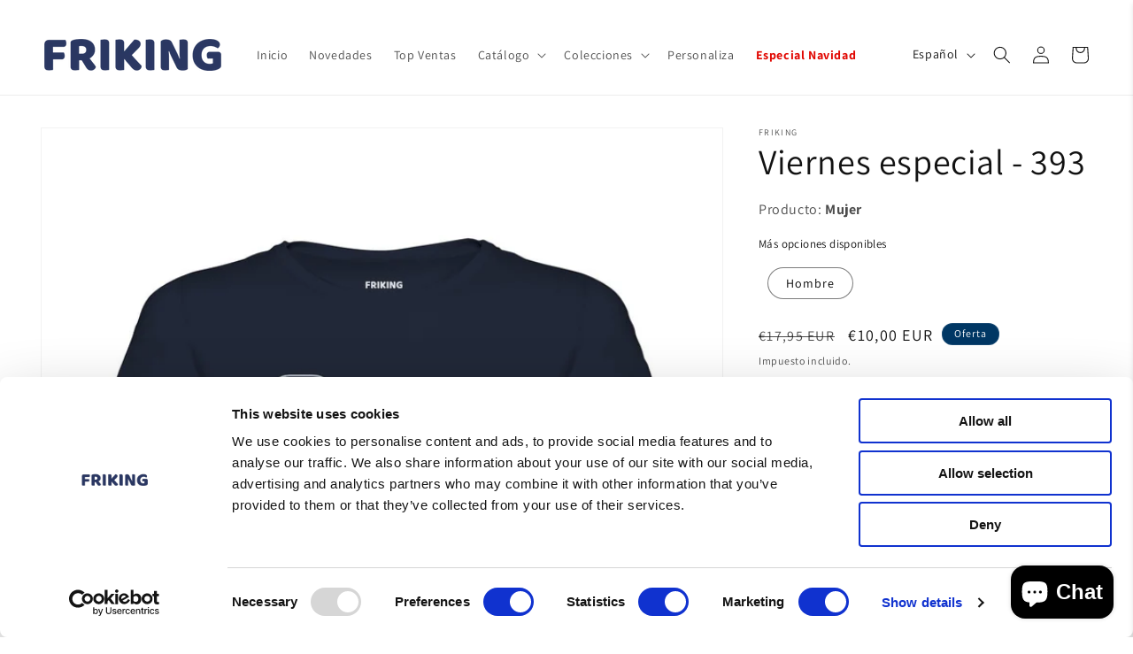

--- FILE ---
content_type: text/html; charset=utf-8
request_url: https://www.friking.es/products/camisetas-manga-corta-mujer-viernes-especial
body_size: 63334
content:
<!doctype html>
<html class="no-js" lang="es">
  <head>
    
<!-- Google Tag Manager -->
<script>(function(w,d,s,l,i){w[l]=w[l]||[];w[l].push({'gtm.start':
new Date().getTime(),event:'gtm.js'});var f=d.getElementsByTagName(s)[0],
j=d.createElement(s),dl=l!='dataLayer'?'&l='+l:'';j.async=true;j.src=
'https://www.googletagmanager.com/gtm.js?id='+i+dl;f.parentNode.insertBefore(j,f);
})(window,document,'script','dataLayer','GTM-5ZTWHZ76');</script>
<!-- End Google Tag Manager -->

<!-- ACTIVADOR CONSENTIMIENTO 
    <script 
  id = "Cookiebot" 
  src = "https://consent.cookiebot.com/uc.js" 
  data-cbid = "02f0c8a6-63a9-42c7-b50a-cf2cb3ce849c" 
  type = "text/javascript" 
  defer 
></script>
 FIN ACTIVADOR CONSENTIMIENTO -->



  
    <meta charset="utf-8">
    <meta http-equiv="X-UA-Compatible" content="IE=edge">
    <meta name="viewport" content="width=device-width,initial-scale=1">
    <meta name="theme-color" content="">
    <link rel="canonical" href="https://www.friking.es/products/camisetas-manga-corta-mujer-viernes-especial"><link rel="icon" type="image/png" href="//www.friking.es/cdn/shop/files/faviconV2.png?crop=center&height=32&v=1695764912&width=32"><link rel="preconnect" href="https://fonts.shopifycdn.com" crossorigin><title>
      Camiseta original mujer Viernes especial - Friking.es
</title>

    
      <meta name="description" content="Camiseta mujer manga corta Viernes especial. Un diseño divertido para las personas que buscan camisetas originales.">
    

    

<meta property="og:site_name" content="Friking.es">
<meta property="og:url" content="https://www.friking.es/products/camisetas-manga-corta-mujer-viernes-especial">
<meta property="og:title" content="Camiseta original mujer Viernes especial - Friking.es">
<meta property="og:type" content="product">
<meta property="og:description" content="Camiseta mujer manga corta Viernes especial. Un diseño divertido para las personas que buscan camisetas originales."><meta property="og:image" content="http://www.friking.es/cdn/shop/files/10023.jpg?v=1764462066">
  <meta property="og:image:secure_url" content="https://www.friking.es/cdn/shop/files/10023.jpg?v=1764462066">
  <meta property="og:image:width" content="1000">
  <meta property="og:image:height" content="1300"><meta property="og:price:amount" content="10,00">
  <meta property="og:price:currency" content="EUR"><meta name="twitter:site" content="@FrikingOficial"><meta name="twitter:card" content="summary_large_image">
<meta name="twitter:title" content="Camiseta original mujer Viernes especial - Friking.es">
<meta name="twitter:description" content="Camiseta mujer manga corta Viernes especial. Un diseño divertido para las personas que buscan camisetas originales.">

  
      <script src="//www.friking.es/cdn/shop/t/39/assets/constants.js?v=58251544750838685771696415032" defer="defer"></script>
          <script src="//www.friking.es/cdn/shop/t/39/assets/pubsub.js?v=158357773527763999511696415027" defer="defer"></script>
              <script src="//www.friking.es/cdn/shop/t/39/assets/global.js?v=139248116715221171191696415030" defer="defer"></script><script>window.performance && window.performance.mark && window.performance.mark('shopify.content_for_header.start');</script><meta name="facebook-domain-verification" content="w9ppxo1ezqhp37hojpkpp0hplgixh3">
<meta name="google-site-verification" content="ZfbS5r0cS5bFpWgkGnSBJ7cMx_9KPylb2vheDHBhocc">
<meta id="shopify-digital-wallet" name="shopify-digital-wallet" content="/76328960328/digital_wallets/dialog">
<meta name="shopify-checkout-api-token" content="f113a09ecff2d1d964b7d7504c3c3d72">
<meta id="in-context-paypal-metadata" data-shop-id="76328960328" data-venmo-supported="false" data-environment="production" data-locale="es_ES" data-paypal-v4="true" data-currency="EUR">
<link rel="alternate" hreflang="x-default" href="https://www.friking.es/products/camisetas-manga-corta-mujer-viernes-especial">
<link rel="alternate" hreflang="es" href="https://www.friking.es/products/camisetas-manga-corta-mujer-viernes-especial">
<link rel="alternate" hreflang="pt" href="https://www.friking.es/pt/products/sexta-feira-especial-398">
<link rel="alternate" hreflang="it" href="https://www.friking.es/it/products/venerdi-speciale-398">
<link rel="alternate" hreflang="en" href="https://www.friking.es/en/products/special-friday-398">
<link rel="alternate" type="application/json+oembed" href="https://www.friking.es/products/camisetas-manga-corta-mujer-viernes-especial.oembed">
<script async="async" src="/checkouts/internal/preloads.js?locale=es-ES"></script>
<link rel="preconnect" href="https://shop.app" crossorigin="anonymous">
<script async="async" src="https://shop.app/checkouts/internal/preloads.js?locale=es-ES&shop_id=76328960328" crossorigin="anonymous"></script>
<script id="apple-pay-shop-capabilities" type="application/json">{"shopId":76328960328,"countryCode":"ES","currencyCode":"EUR","merchantCapabilities":["supports3DS"],"merchantId":"gid:\/\/shopify\/Shop\/76328960328","merchantName":"Friking.es","requiredBillingContactFields":["postalAddress","email","phone"],"requiredShippingContactFields":["postalAddress","email","phone"],"shippingType":"shipping","supportedNetworks":["visa","maestro","masterCard","amex"],"total":{"type":"pending","label":"Friking.es","amount":"1.00"},"shopifyPaymentsEnabled":true,"supportsSubscriptions":true}</script>
<script id="shopify-features" type="application/json">{"accessToken":"f113a09ecff2d1d964b7d7504c3c3d72","betas":["rich-media-storefront-analytics"],"domain":"www.friking.es","predictiveSearch":true,"shopId":76328960328,"locale":"es"}</script>
<script>var Shopify = Shopify || {};
Shopify.shop = "cd623c.myshopify.com";
Shopify.locale = "es";
Shopify.currency = {"active":"EUR","rate":"1.0"};
Shopify.country = "ES";
Shopify.theme = {"name":"Friking\/main","id":153729925448,"schema_name":"Dawn","schema_version":"10.0.0","theme_store_id":null,"role":"main"};
Shopify.theme.handle = "null";
Shopify.theme.style = {"id":null,"handle":null};
Shopify.cdnHost = "www.friking.es/cdn";
Shopify.routes = Shopify.routes || {};
Shopify.routes.root = "/";</script>
<script type="module">!function(o){(o.Shopify=o.Shopify||{}).modules=!0}(window);</script>
<script>!function(o){function n(){var o=[];function n(){o.push(Array.prototype.slice.apply(arguments))}return n.q=o,n}var t=o.Shopify=o.Shopify||{};t.loadFeatures=n(),t.autoloadFeatures=n()}(window);</script>
<script>
  window.ShopifyPay = window.ShopifyPay || {};
  window.ShopifyPay.apiHost = "shop.app\/pay";
  window.ShopifyPay.redirectState = null;
</script>
<script id="shop-js-analytics" type="application/json">{"pageType":"product"}</script>
<script defer="defer" async type="module" src="//www.friking.es/cdn/shopifycloud/shop-js/modules/v2/client.init-shop-cart-sync_BSQ69bm3.es.esm.js"></script>
<script defer="defer" async type="module" src="//www.friking.es/cdn/shopifycloud/shop-js/modules/v2/chunk.common_CIqZBrE6.esm.js"></script>
<script type="module">
  await import("//www.friking.es/cdn/shopifycloud/shop-js/modules/v2/client.init-shop-cart-sync_BSQ69bm3.es.esm.js");
await import("//www.friking.es/cdn/shopifycloud/shop-js/modules/v2/chunk.common_CIqZBrE6.esm.js");

  window.Shopify.SignInWithShop?.initShopCartSync?.({"fedCMEnabled":true,"windoidEnabled":true});

</script>
<script>
  window.Shopify = window.Shopify || {};
  if (!window.Shopify.featureAssets) window.Shopify.featureAssets = {};
  window.Shopify.featureAssets['shop-js'] = {"shop-cart-sync":["modules/v2/client.shop-cart-sync_B6JycxC-.es.esm.js","modules/v2/chunk.common_CIqZBrE6.esm.js"],"init-fed-cm":["modules/v2/client.init-fed-cm_BQYQqrmb.es.esm.js","modules/v2/chunk.common_CIqZBrE6.esm.js"],"init-windoid":["modules/v2/client.init-windoid_pGOcpYhK.es.esm.js","modules/v2/chunk.common_CIqZBrE6.esm.js"],"init-shop-email-lookup-coordinator":["modules/v2/client.init-shop-email-lookup-coordinator_Dth6vXW2.es.esm.js","modules/v2/chunk.common_CIqZBrE6.esm.js"],"shop-cash-offers":["modules/v2/client.shop-cash-offers_DdBOjG3t.es.esm.js","modules/v2/chunk.common_CIqZBrE6.esm.js","modules/v2/chunk.modal_C4yd0v1c.esm.js"],"shop-button":["modules/v2/client.shop-button_DwkC6Xof.es.esm.js","modules/v2/chunk.common_CIqZBrE6.esm.js"],"shop-toast-manager":["modules/v2/client.shop-toast-manager_C_FNN8dM.es.esm.js","modules/v2/chunk.common_CIqZBrE6.esm.js"],"avatar":["modules/v2/client.avatar_BTnouDA3.es.esm.js"],"pay-button":["modules/v2/client.pay-button_D6Q5svIn.es.esm.js","modules/v2/chunk.common_CIqZBrE6.esm.js"],"init-shop-cart-sync":["modules/v2/client.init-shop-cart-sync_BSQ69bm3.es.esm.js","modules/v2/chunk.common_CIqZBrE6.esm.js"],"shop-login-button":["modules/v2/client.shop-login-button_DSRYsi0W.es.esm.js","modules/v2/chunk.common_CIqZBrE6.esm.js","modules/v2/chunk.modal_C4yd0v1c.esm.js"],"init-customer-accounts-sign-up":["modules/v2/client.init-customer-accounts-sign-up_B14ylKVQ.es.esm.js","modules/v2/client.shop-login-button_DSRYsi0W.es.esm.js","modules/v2/chunk.common_CIqZBrE6.esm.js","modules/v2/chunk.modal_C4yd0v1c.esm.js"],"init-shop-for-new-customer-accounts":["modules/v2/client.init-shop-for-new-customer-accounts_0-RxdhfC.es.esm.js","modules/v2/client.shop-login-button_DSRYsi0W.es.esm.js","modules/v2/chunk.common_CIqZBrE6.esm.js","modules/v2/chunk.modal_C4yd0v1c.esm.js"],"init-customer-accounts":["modules/v2/client.init-customer-accounts_Bj6BmOJp.es.esm.js","modules/v2/client.shop-login-button_DSRYsi0W.es.esm.js","modules/v2/chunk.common_CIqZBrE6.esm.js","modules/v2/chunk.modal_C4yd0v1c.esm.js"],"shop-follow-button":["modules/v2/client.shop-follow-button_Dz9GcHjQ.es.esm.js","modules/v2/chunk.common_CIqZBrE6.esm.js","modules/v2/chunk.modal_C4yd0v1c.esm.js"],"checkout-modal":["modules/v2/client.checkout-modal_BiUPo5ac.es.esm.js","modules/v2/chunk.common_CIqZBrE6.esm.js","modules/v2/chunk.modal_C4yd0v1c.esm.js"],"lead-capture":["modules/v2/client.lead-capture_D3iYlWv5.es.esm.js","modules/v2/chunk.common_CIqZBrE6.esm.js","modules/v2/chunk.modal_C4yd0v1c.esm.js"],"shop-login":["modules/v2/client.shop-login_dRo-wCdh.es.esm.js","modules/v2/chunk.common_CIqZBrE6.esm.js","modules/v2/chunk.modal_C4yd0v1c.esm.js"],"payment-terms":["modules/v2/client.payment-terms_Du59s0Sy.es.esm.js","modules/v2/chunk.common_CIqZBrE6.esm.js","modules/v2/chunk.modal_C4yd0v1c.esm.js"]};
</script>
<script>(function() {
  var isLoaded = false;
  function asyncLoad() {
    if (isLoaded) return;
    isLoaded = true;
    var urls = ["https:\/\/cdn.connectif.cloud\/shopify\/prod\/65324e64d7a34ab28492124f\/multiaccount?shop=cd623c.myshopify.com","https:\/\/cdn.customily.com\/shopify\/static\/customily.shopify.script.js?shop=cd623c.myshopify.com","https:\/\/sma.lis.sequra.com\/scripts\/widgets?shop=cd623c.myshopify.com","https:\/\/scrollio.bysimpli.com\/script?shop=cd623c.myshopify.com","https:\/\/schemaplusfiles.s3.amazonaws.com\/loader.min.js?shop=cd623c.myshopify.com","https:\/\/maps.bestfreecdn.com\/storage\/js\/maps-76328960328.js?ver=188\u0026shop=cd623c.myshopify.com","\/\/cdn.shopify.com\/s\/files\/1\/0257\/0108\/9360\/t\/85\/assets\/usf-license.js?shop=cd623c.myshopify.com","https:\/\/tseish-app.connect.trustedshops.com\/esc.js?apiBaseUrl=aHR0cHM6Ly90c2Vpc2gtYXBwLmNvbm5lY3QudHJ1c3RlZHNob3BzLmNvbQ==\u0026instanceId=Y2Q2MjNjLm15c2hvcGlmeS5jb20=\u0026shop=cd623c.myshopify.com"];
    for (var i = 0; i < urls.length; i++) {
      var s = document.createElement('script');
      s.type = 'text/javascript';
      s.async = true;
      s.src = urls[i];
      var x = document.getElementsByTagName('script')[0];
      x.parentNode.insertBefore(s, x);
    }
  };
  if(window.attachEvent) {
    window.attachEvent('onload', asyncLoad);
  } else {
    window.addEventListener('load', asyncLoad, false);
  }
})();</script>
<script id="__st">var __st={"a":76328960328,"offset":3600,"reqid":"5c30736a-f90a-46e7-9c42-287d2a8b7ce2-1768915253","pageurl":"www.friking.es\/products\/camisetas-manga-corta-mujer-viernes-especial","u":"6f2276e2ad1a","p":"product","rtyp":"product","rid":8594676547912};</script>
<script>window.ShopifyPaypalV4VisibilityTracking = true;</script>
<script id="captcha-bootstrap">!function(){'use strict';const t='contact',e='account',n='new_comment',o=[[t,t],['blogs',n],['comments',n],[t,'customer']],c=[[e,'customer_login'],[e,'guest_login'],[e,'recover_customer_password'],[e,'create_customer']],r=t=>t.map((([t,e])=>`form[action*='/${t}']:not([data-nocaptcha='true']) input[name='form_type'][value='${e}']`)).join(','),a=t=>()=>t?[...document.querySelectorAll(t)].map((t=>t.form)):[];function s(){const t=[...o],e=r(t);return a(e)}const i='password',u='form_key',d=['recaptcha-v3-token','g-recaptcha-response','h-captcha-response',i],f=()=>{try{return window.sessionStorage}catch{return}},m='__shopify_v',_=t=>t.elements[u];function p(t,e,n=!1){try{const o=window.sessionStorage,c=JSON.parse(o.getItem(e)),{data:r}=function(t){const{data:e,action:n}=t;return t[m]||n?{data:e,action:n}:{data:t,action:n}}(c);for(const[e,n]of Object.entries(r))t.elements[e]&&(t.elements[e].value=n);n&&o.removeItem(e)}catch(o){console.error('form repopulation failed',{error:o})}}const l='form_type',E='cptcha';function T(t){t.dataset[E]=!0}const w=window,h=w.document,L='Shopify',v='ce_forms',y='captcha';let A=!1;((t,e)=>{const n=(g='f06e6c50-85a8-45c8-87d0-21a2b65856fe',I='https://cdn.shopify.com/shopifycloud/storefront-forms-hcaptcha/ce_storefront_forms_captcha_hcaptcha.v1.5.2.iife.js',D={infoText:'Protegido por hCaptcha',privacyText:'Privacidad',termsText:'Términos'},(t,e,n)=>{const o=w[L][v],c=o.bindForm;if(c)return c(t,g,e,D).then(n);var r;o.q.push([[t,g,e,D],n]),r=I,A||(h.body.append(Object.assign(h.createElement('script'),{id:'captcha-provider',async:!0,src:r})),A=!0)});var g,I,D;w[L]=w[L]||{},w[L][v]=w[L][v]||{},w[L][v].q=[],w[L][y]=w[L][y]||{},w[L][y].protect=function(t,e){n(t,void 0,e),T(t)},Object.freeze(w[L][y]),function(t,e,n,w,h,L){const[v,y,A,g]=function(t,e,n){const i=e?o:[],u=t?c:[],d=[...i,...u],f=r(d),m=r(i),_=r(d.filter((([t,e])=>n.includes(e))));return[a(f),a(m),a(_),s()]}(w,h,L),I=t=>{const e=t.target;return e instanceof HTMLFormElement?e:e&&e.form},D=t=>v().includes(t);t.addEventListener('submit',(t=>{const e=I(t);if(!e)return;const n=D(e)&&!e.dataset.hcaptchaBound&&!e.dataset.recaptchaBound,o=_(e),c=g().includes(e)&&(!o||!o.value);(n||c)&&t.preventDefault(),c&&!n&&(function(t){try{if(!f())return;!function(t){const e=f();if(!e)return;const n=_(t);if(!n)return;const o=n.value;o&&e.removeItem(o)}(t);const e=Array.from(Array(32),(()=>Math.random().toString(36)[2])).join('');!function(t,e){_(t)||t.append(Object.assign(document.createElement('input'),{type:'hidden',name:u})),t.elements[u].value=e}(t,e),function(t,e){const n=f();if(!n)return;const o=[...t.querySelectorAll(`input[type='${i}']`)].map((({name:t})=>t)),c=[...d,...o],r={};for(const[a,s]of new FormData(t).entries())c.includes(a)||(r[a]=s);n.setItem(e,JSON.stringify({[m]:1,action:t.action,data:r}))}(t,e)}catch(e){console.error('failed to persist form',e)}}(e),e.submit())}));const S=(t,e)=>{t&&!t.dataset[E]&&(n(t,e.some((e=>e===t))),T(t))};for(const o of['focusin','change'])t.addEventListener(o,(t=>{const e=I(t);D(e)&&S(e,y())}));const B=e.get('form_key'),M=e.get(l),P=B&&M;t.addEventListener('DOMContentLoaded',(()=>{const t=y();if(P)for(const e of t)e.elements[l].value===M&&p(e,B);[...new Set([...A(),...v().filter((t=>'true'===t.dataset.shopifyCaptcha))])].forEach((e=>S(e,t)))}))}(h,new URLSearchParams(w.location.search),n,t,e,['guest_login'])})(!1,!0)}();</script>
<script integrity="sha256-4kQ18oKyAcykRKYeNunJcIwy7WH5gtpwJnB7kiuLZ1E=" data-source-attribution="shopify.loadfeatures" defer="defer" src="//www.friking.es/cdn/shopifycloud/storefront/assets/storefront/load_feature-a0a9edcb.js" crossorigin="anonymous"></script>
<script crossorigin="anonymous" defer="defer" src="//www.friking.es/cdn/shopifycloud/storefront/assets/shopify_pay/storefront-65b4c6d7.js?v=20250812"></script>
<script data-source-attribution="shopify.dynamic_checkout.dynamic.init">var Shopify=Shopify||{};Shopify.PaymentButton=Shopify.PaymentButton||{isStorefrontPortableWallets:!0,init:function(){window.Shopify.PaymentButton.init=function(){};var t=document.createElement("script");t.src="https://www.friking.es/cdn/shopifycloud/portable-wallets/latest/portable-wallets.es.js",t.type="module",document.head.appendChild(t)}};
</script>
<script data-source-attribution="shopify.dynamic_checkout.buyer_consent">
  function portableWalletsHideBuyerConsent(e){var t=document.getElementById("shopify-buyer-consent"),n=document.getElementById("shopify-subscription-policy-button");t&&n&&(t.classList.add("hidden"),t.setAttribute("aria-hidden","true"),n.removeEventListener("click",e))}function portableWalletsShowBuyerConsent(e){var t=document.getElementById("shopify-buyer-consent"),n=document.getElementById("shopify-subscription-policy-button");t&&n&&(t.classList.remove("hidden"),t.removeAttribute("aria-hidden"),n.addEventListener("click",e))}window.Shopify?.PaymentButton&&(window.Shopify.PaymentButton.hideBuyerConsent=portableWalletsHideBuyerConsent,window.Shopify.PaymentButton.showBuyerConsent=portableWalletsShowBuyerConsent);
</script>
<script data-source-attribution="shopify.dynamic_checkout.cart.bootstrap">document.addEventListener("DOMContentLoaded",(function(){function t(){return document.querySelector("shopify-accelerated-checkout-cart, shopify-accelerated-checkout")}if(t())Shopify.PaymentButton.init();else{new MutationObserver((function(e,n){t()&&(Shopify.PaymentButton.init(),n.disconnect())})).observe(document.body,{childList:!0,subtree:!0})}}));
</script>
<link id="shopify-accelerated-checkout-styles" rel="stylesheet" media="screen" href="https://www.friking.es/cdn/shopifycloud/portable-wallets/latest/accelerated-checkout-backwards-compat.css" crossorigin="anonymous">
<style id="shopify-accelerated-checkout-cart">
        #shopify-buyer-consent {
  margin-top: 1em;
  display: inline-block;
  width: 100%;
}

#shopify-buyer-consent.hidden {
  display: none;
}

#shopify-subscription-policy-button {
  background: none;
  border: none;
  padding: 0;
  text-decoration: underline;
  font-size: inherit;
  cursor: pointer;
}

#shopify-subscription-policy-button::before {
  box-shadow: none;
}

      </style>
<script id="sections-script" data-sections="header" defer="defer" src="//www.friking.es/cdn/shop/t/39/compiled_assets/scripts.js?v=11966"></script>
<script>window.performance && window.performance.mark && window.performance.mark('shopify.content_for_header.end');</script>
<script> 
function feedback() { 
  const p = window.Shopify.customerPrivacy; 
  console.log( `Seguimiento ${p.userCanBeTracked() ? "en" : "dis"}habilitado` ); 
} 
window.Shopify.loadFeatures( 
  [ 
    { 
      name: "consent-tracking-api" , 
      version: "0.1" , 
    }, 
  ], 
  function (error) { 
    if (error) throw error; 
    if ( "Cookiebot"  in window) 
      window.Shopify.customerPrivacy.setTrackingConsent({ 
        "analytics" : false , 
        "marketing" : false , 
        "preferences" : false , 
        "sale_of_data" : false , 
      }, () => console.log( "Esperando consentimiento" ) 
    ); 
  } 
); 

window.addEventListener( "CookiebotOnConsentReady" , function () {
   const C = Cookiebot.consent, 
      existConsentShopify = setInterval( function () {
         if (window.Shopify.customerPrivacy) { 
          clearInterval(existConsentShopify); 
          window.Shopify.customerPrivacy.setTrackingConsent({ "analytics" : C[ "statistics" ],
             "marketing" : C[ "marketing" ],
             "preferences" : C[ "preferences" ],
             "sale_of_data" : C[ "marketing" ], 
          }, () => console.log( "Consentimiento capturado" )) 
        } 
      }, 100 ); 
}) ;a<script>
  function feedback() {
    const p = window.Shopify.customerPrivacy;
    console.log("Seguimiento " + (p.userCanBeTracked() ? "habilitado" : "deshabilitado"));
  }

  window.Shopify.loadFeatures(
    [
      {
        name: "consent-tracking-api",
        version: "0.1",
      },
    ],
    function (error) {
      if (error) throw error;

      if (!window.Shopify.customerPrivacy) {
        console.log("Esperando consentimiento");
        return;
      }

      if (typeof Cookiebot === "undefined") {
        window.Shopify.customerPrivacy.setTrackingConsent({
          analytics: false,
          marketing: false,
          preferences: false,
          sale_of_data: false,
        }, feedback);
      }
    }
  );

  window.addEventListener("CookiebotOnConsentReady", function () {
    const C = Cookiebot.consent;
    const checkExist = setInterval(function () {
      if (window.Shopify.customerPrivacy) {
        clearInterval(checkExist);
        window.Shopify.customerPrivacy.setTrackingConsent(
          {
            analytics: C.statistics ? ["statistics"] : false,
            marketing: C.marketing ? ["marketing"] : false,
            preferences: C.preferences ? ["preferences"] : false,
            sale_of_data: C.marketing ? ["marketing"] : false,
          },
          () => console.log("Consentimiento capturado")
        );
      }
    }, 100);
  });
</script>


    <style data-shopify>
      @font-face {
  font-family: Assistant;
  font-weight: 400;
  font-style: normal;
  font-display: swap;
  src: url("//www.friking.es/cdn/fonts/assistant/assistant_n4.9120912a469cad1cc292572851508ca49d12e768.woff2") format("woff2"),
       url("//www.friking.es/cdn/fonts/assistant/assistant_n4.6e9875ce64e0fefcd3f4446b7ec9036b3ddd2985.woff") format("woff");
}

      @font-face {
  font-family: Assistant;
  font-weight: 700;
  font-style: normal;
  font-display: swap;
  src: url("//www.friking.es/cdn/fonts/assistant/assistant_n7.bf44452348ec8b8efa3aa3068825305886b1c83c.woff2") format("woff2"),
       url("//www.friking.es/cdn/fonts/assistant/assistant_n7.0c887fee83f6b3bda822f1150b912c72da0f7b64.woff") format("woff");
}

      
      
      @font-face {
  font-family: Assistant;
  font-weight: 400;
  font-style: normal;
  font-display: swap;
  src: url("//www.friking.es/cdn/fonts/assistant/assistant_n4.9120912a469cad1cc292572851508ca49d12e768.woff2") format("woff2"),
       url("//www.friking.es/cdn/fonts/assistant/assistant_n4.6e9875ce64e0fefcd3f4446b7ec9036b3ddd2985.woff") format("woff");
}


      
        :root,
        .color-background-1 {
          --color-background: 255,255,255;
        
          --gradient-background: #ffffff;
        
        --color-foreground: 18,18,18;
        --color-shadow: 18,18,18;
        --color-button: 18,18,18;
        --color-button-text: 255,255,255;
        --color-secondary-button: 255,255,255;
        --color-secondary-button-text: 18,18,18;
        --color-link: 18,18,18;
        --color-badge-foreground: 18,18,18;
        --color-badge-background: 255,255,255;
        --color-badge-border: 18,18,18;
        --payment-terms-background-color: rgb(255 255 255);
      }
      
        
        .color-background-2 {
          --color-background: 243,243,243;
        
          --gradient-background: #f3f3f3;
        
        --color-foreground: 18,18,18;
        --color-shadow: 18,18,18;
        --color-button: 18,18,18;
        --color-button-text: 243,243,243;
        --color-secondary-button: 243,243,243;
        --color-secondary-button-text: 18,18,18;
        --color-link: 18,18,18;
        --color-badge-foreground: 18,18,18;
        --color-badge-background: 243,243,243;
        --color-badge-border: 18,18,18;
        --payment-terms-background-color: rgb(243 243 243);
      }
      
        
        .color-inverse {
          --color-background: 36,40,51;
        
          --gradient-background: #242833;
        
        --color-foreground: 255,255,255;
        --color-shadow: 18,18,18;
        --color-button: 255,255,255;
        --color-button-text: 0,0,0;
        --color-secondary-button: 36,40,51;
        --color-secondary-button-text: 255,255,255;
        --color-link: 255,255,255;
        --color-badge-foreground: 255,255,255;
        --color-badge-background: 36,40,51;
        --color-badge-border: 255,255,255;
        --payment-terms-background-color: rgb(36 40 51);
      }
      
        
        .color-accent-1 {
          --color-background: 255,0,0;
        
          --gradient-background: #ff0000;
        
        --color-foreground: 255,255,255;
        --color-shadow: 255,255,255;
        --color-button: 255,255,255;
        --color-button-text: 255,255,255;
        --color-secondary-button: 255,0,0;
        --color-secondary-button-text: 255,255,255;
        --color-link: 255,255,255;
        --color-badge-foreground: 255,255,255;
        --color-badge-background: 255,0,0;
        --color-badge-border: 255,255,255;
        --payment-terms-background-color: rgb(255 0 0);
      }
      
        
        .color-accent-2 {
          --color-background: 0,55,100;
        
          --gradient-background: #003764;
        
        --color-foreground: 255,255,255;
        --color-shadow: 18,18,18;
        --color-button: 0,55,100;
        --color-button-text: 51,79,180;
        --color-secondary-button: 0,55,100;
        --color-secondary-button-text: 255,255,255;
        --color-link: 255,255,255;
        --color-badge-foreground: 255,255,255;
        --color-badge-background: 0,55,100;
        --color-badge-border: 255,255,255;
        --payment-terms-background-color: rgb(0 55 100);
      }
      

      body, .color-background-1, .color-background-2, .color-inverse, .color-accent-1, .color-accent-2 {
        color: rgba(var(--color-foreground), 0.75);
        background-color: rgb(var(--color-background));
      }

      :root {
        --font-body-family: Assistant, sans-serif;
        --font-body-style: normal;
        --font-body-weight: 400;
        --font-body-weight-bold: 700;

        --font-heading-family: Assistant, sans-serif;
        --font-heading-style: normal;
        --font-heading-weight: 400;

        --font-body-scale: 1.0;
        --font-heading-scale: 1.0;

        --media-padding: px;
        --media-border-opacity: 0.05;
        --media-border-width: 1px;
        --media-radius: 0px;
        --media-shadow-opacity: 0.0;
        --media-shadow-horizontal-offset: 0px;
        --media-shadow-vertical-offset: 4px;
        --media-shadow-blur-radius: 5px;
        --media-shadow-visible: 0;

        --page-width: 160rem;
        --page-width-margin: 0rem;

        --product-card-image-padding: 0.0rem;
        --product-card-corner-radius: 0.0rem;
        --product-card-text-alignment: left;
        --product-card-border-width: 0.0rem;
        --product-card-border-opacity: 0.1;
        --product-card-shadow-opacity: 0.0;
        --product-card-shadow-visible: 0;
        --product-card-shadow-horizontal-offset: 0.0rem;
        --product-card-shadow-vertical-offset: 0.4rem;
        --product-card-shadow-blur-radius: 0.5rem;

        --collection-card-image-padding: 0.0rem;
        --collection-card-corner-radius: 0.0rem;
        --collection-card-text-alignment: left;
        --collection-card-border-width: 0.0rem;
        --collection-card-border-opacity: 0.1;
        --collection-card-shadow-opacity: 0.0;
        --collection-card-shadow-visible: 0;
        --collection-card-shadow-horizontal-offset: 0.0rem;
        --collection-card-shadow-vertical-offset: 0.4rem;
        --collection-card-shadow-blur-radius: 0.5rem;

        --blog-card-image-padding: 0.0rem;
        --blog-card-corner-radius: 0.0rem;
        --blog-card-text-alignment: left;
        --blog-card-border-width: 0.0rem;
        --blog-card-border-opacity: 0.1;
        --blog-card-shadow-opacity: 0.0;
        --blog-card-shadow-visible: 0;
        --blog-card-shadow-horizontal-offset: 0.0rem;
        --blog-card-shadow-vertical-offset: 0.4rem;
        --blog-card-shadow-blur-radius: 0.5rem;

        --badge-corner-radius: 4.0rem;

        --popup-border-width: 1px;
        --popup-border-opacity: 0.1;
        --popup-corner-radius: 0px;
        --popup-shadow-opacity: 0.0;
        --popup-shadow-horizontal-offset: 0px;
        --popup-shadow-vertical-offset: 4px;
        --popup-shadow-blur-radius: 5px;

        --drawer-border-width: 1px;
        --drawer-border-opacity: 0.1;
        --drawer-shadow-opacity: 0.0;
        --drawer-shadow-horizontal-offset: 0px;
        --drawer-shadow-vertical-offset: 4px;
        --drawer-shadow-blur-radius: 5px;

        --spacing-sections-desktop: 0px;
        --spacing-sections-mobile: 0px;

        --grid-desktop-vertical-spacing: 8px;
        --grid-desktop-horizontal-spacing: 8px;
        --grid-mobile-vertical-spacing: 4px;
        --grid-mobile-horizontal-spacing: 4px;

        --text-boxes-border-opacity: 0.1;
        --text-boxes-border-width: 0px;
        --text-boxes-radius: 0px;
        --text-boxes-shadow-opacity: 0.0;
        --text-boxes-shadow-visible: 0;
        --text-boxes-shadow-horizontal-offset: 0px;
        --text-boxes-shadow-vertical-offset: 4px;
        --text-boxes-shadow-blur-radius: 5px;

        --buttons-radius: 0px;
        --buttons-radius-outset: 0px;
        --buttons-border-width: 1px;
        --buttons-border-opacity: 1.0;
        --buttons-shadow-opacity: 0.0;
        --buttons-shadow-visible: 0;
        --buttons-shadow-horizontal-offset: 0px;
        --buttons-shadow-vertical-offset: 4px;
        --buttons-shadow-blur-radius: 5px;
        --buttons-border-offset: 0px;

        --inputs-radius: 0px;
        --inputs-border-width: 1px;
        --inputs-border-opacity: 0.55;
        --inputs-shadow-opacity: 0.0;
        --inputs-shadow-horizontal-offset: 0px;
        --inputs-margin-offset: 0px;
        --inputs-shadow-vertical-offset: 6px;
        --inputs-shadow-blur-radius: 5px;
        --inputs-radius-outset: 0px;

        --variant-pills-radius: 40px;
        --variant-pills-border-width: 1px;
        --variant-pills-border-opacity: 0.55;
        --variant-pills-shadow-opacity: 0.0;
        --variant-pills-shadow-horizontal-offset: 0px;
        --variant-pills-shadow-vertical-offset: 4px;
        --variant-pills-shadow-blur-radius: 5px;
      }

      *,
      *::before,
      *::after {
        box-sizing: inherit;
      }

      html {
        box-sizing: border-box;
        font-size: calc(var(--font-body-scale) * 62.5%);
        height: 100%;
      }

      body {
        display: grid;
        grid-template-rows: auto auto 1fr auto;
        grid-template-columns: 100%;
        min-height: 100%;
        margin: 0;
        font-size: 1.5rem;
        letter-spacing: 0.06rem;
        line-height: calc(1 + 0.8 / var(--font-body-scale));
        font-family: var(--font-body-family);
        font-style: var(--font-body-style);
        font-weight: var(--font-body-weight);
      }

      @media screen and (min-width: 750px) {
        body {
          font-size: 1.6rem;
        }
      }
    </style>

    <link href="//www.friking.es/cdn/shop/t/39/assets/base.css?v=25019965226280671721698938286" rel="stylesheet" type="text/css" media="all" />
<link rel="preload" as="font" href="//www.friking.es/cdn/fonts/assistant/assistant_n4.9120912a469cad1cc292572851508ca49d12e768.woff2" type="font/woff2" crossorigin><link rel="preload" as="font" href="//www.friking.es/cdn/fonts/assistant/assistant_n4.9120912a469cad1cc292572851508ca49d12e768.woff2" type="font/woff2" crossorigin><link
        rel="stylesheet"
        href="//www.friking.es/cdn/shop/t/39/assets/component-predictive-search.css?v=118923337488134913561696415033"
        media="print"
        onload="this.media='all'"
      ><script>
      document.documentElement.className = document.documentElement.className.replace('no-js', 'js');
      if (Shopify.designMode) {
        document.documentElement.classList.add('shopify-design-mode');
      }
    </script>
  
                      <script src="//www.friking.es/cdn/shop/t/39/assets/bss-file-configdata.js?v=20680424681857824471697452217" type="text/javascript"></script> <script src="//www.friking.es/cdn/shop/t/39/assets/bss-file-configdata-banner.js?v=151034973688681356691697451323" type="text/javascript"></script> <script src="//www.friking.es/cdn/shop/t/39/assets/bss-file-configdata-popup.js?v=173992696638277510541697451324" type="text/javascript"></script><script>
                if (typeof BSS_PL == 'undefined') {
                    var BSS_PL = {};
                }
                var bssPlApiServer = "https://product-labels-pro.bsscommerce.com";
                BSS_PL.customerTags = 'null';
                BSS_PL.customerId = 'null';
                BSS_PL.configData = configDatas;
                BSS_PL.configDataBanner = configDataBanners ? configDataBanners : [];
                BSS_PL.configDataPopup = configDataPopups ? configDataPopups : [];
                BSS_PL.storeId = 38971;
                BSS_PL.currentPlan = "free";
                BSS_PL.storeIdCustomOld = "10678";
                BSS_PL.storeIdOldWIthPriority = "12200";
                BSS_PL.apiServerProduction = "https://product-labels-pro.bsscommerce.com";
                
                BSS_PL.integration = {"laiReview":{"status":0,"config":[]}}
                </script>
            <style>
.homepage-slideshow .slick-slide .bss_pl_img {
    visibility: hidden !important;
}
</style>
                      

<meta name="google-site-verification" content="ZfbS5r0cS5bFpWgkGnSBJ7cMx_9KPylb2vheDHBhocc" />



  
  

<!-- B2B MIGUE -->
<!-- Add this to layout/theme.liquid before closing head tag--><!-- B2B MIGUE -->
  
    


<!-- BEGIN app block: shopify://apps/gsc-countdown-timer/blocks/countdown-bar/58dc5b1b-43d2-4209-b1f3-52aff31643ed --><style>
  .gta-block__error {
    display: flex;
    flex-flow: column nowrap;
    gap: 12px;
    padding: 32px;
    border-radius: 12px;
    margin: 12px 0;
    background-color: #fff1e3;
    color: #412d00;
  }

  .gta-block__error-title {
    font-size: 18px;
    font-weight: 600;
    line-height: 28px;
  }

  .gta-block__error-body {
    font-size: 14px;
    line-height: 24px;
  }
</style>

<script>
  (function () {
    try {
      window.GSC_COUNTDOWN_META = {
        product_collections: [{"id":614906659144,"handle":"all","title":"All","updated_at":"2026-01-20T13:14:59+01:00","body_html":null,"published_at":"2024-01-12T16:29:29+01:00","sort_order":"best-selling","template_suffix":null,"disjunctive":false,"rules":[{"column":"type","relation":"not_equals","condition":"singleton_gift"}],"published_scope":"web"},{"id":607548997960,"handle":"mujer-camisetas-manga-corta","updated_at":"2026-01-20T13:14:59+01:00","published_at":"2023-09-14T14:46:43+02:00","sort_order":"created-desc","template_suffix":"","published_scope":"global","title":"Camisetas manga corta Mujer","body_html":"\u003cp\u003e\u003cstrong\u003eCamisetas originales para mujer\u003c\/strong\u003e\u003cbr\u003e\u003cspan data-mce-fragment=\"1\"\u003eLas camisetas frikis para mujer más originales y divertidas están aquí. Las camisetas de mujer frikis y divertidas a un precio único.\u003c\/span\u003e\u003c\/p\u003e\n\u003cp\u003e\u003cspan data-mce-fragment=\"1\"\u003eEsta selección única combina diseños originales y divertidos que reinterpretan escenas de películas, series y cultura pop con un toque de humor. Si eres fan de las camisetas frikis y te gusta destacar con estilo, nuestras camisetas parodiadas son ideales para ti.\u003c\/span\u003e\u003c\/p\u003e"},{"id":607548440904,"handle":"friking","updated_at":"2026-01-20T13:14:59+01:00","published_at":"2023-09-14T14:40:13+02:00","sort_order":"created-desc","template_suffix":"","published_scope":"global","title":"Friking","body_html":""},{"id":651533517128,"handle":"ropa","title":"Ropa","updated_at":"2026-01-20T13:14:59+01:00","body_html":"","published_at":"2025-10-23T10:18:52+02:00","sort_order":"best-selling","template_suffix":"","disjunctive":true,"rules":[{"column":"tag","relation":"equals","condition":"Hombre"},{"column":"tag","relation":"equals","condition":"Mujer"},{"column":"tag","relation":"equals","condition":"Niño"},{"column":"tag","relation":"equals","condition":"Sudaderas con capucha"},{"column":"tag","relation":"equals","condition":"Sudaderas con capucha Niño"},{"column":"tag","relation":"equals","condition":"Sudaderas con capucha Unisex"},{"column":"tag","relation":"equals","condition":"Sudaderas sin capucha"},{"column":"tag","relation":"equals","condition":"Sudaderas sin capucha Niño"},{"column":"tag","relation":"equals","condition":"Camisetas manga larga"},{"column":"tag","relation":"equals","condition":"Camisetas manga corta"},{"column":"tag","relation":"equals","condition":"camiseta manga corta"}],"published_scope":"global"},{"id":610583806280,"handle":"top-ventas","updated_at":"2026-01-20T13:14:59+01:00","published_at":"2023-10-30T15:47:49+01:00","sort_order":"created-desc","template_suffix":"","published_scope":"global","title":"Top Ventas","body_html":"\u003cp\u003e¡Bienvenidos a nuestra colección de camisetas parodiadas Top Ventas de Friking! Aquí encontrarás diseños originales y exclusivos que transforman frases icónicas y personajes populares en piezas llenas de humor. Desde clásicos del cine hasta memes de la cultura pop. Perfectas para quienes disfrutan del estilo irreverente y el buen humor, estas prendas se convertirán rápidamente en tus favoritas.\u003c\/p\u003e\n\u003cp\u003e \u003c\/p\u003e"}],
        product_tags: ["camisetas manga corta","Camisetas manga corta Mujer","FCMCM11","friking camiseta manga corta mujer","mujer"],
      };

      const widgets = [{"bar":{"sticky":true,"justify":"center","position":"top","closeButton":{"color":"#bdbdbd","enabled":true}},"key":"GSC-BAR-qnOqFvVXsGyp","type":"bar","timer":{"date":"2025-10-15T00:00:00.000Z","mode":"evergreen","daily":{"tz":"Etc\/GMT-0","endHours":14,"endMinutes":0,"repeatDays":[0,1,2,3,4,5,6],"startHours":10,"startMinutes":0},"hours":72,"onEnd":"restart","minutes":0,"seconds":0,"scheduling":{"end":null,"start":null}},"content":{"align":"center","items":[{"id":"text-VvCWTDVTCSAX","type":"text","align":"left","color":"#000000","value":"Time is ticking","enabled":true,"padding":{"mobile":{},"desktop":{}},"fontFamily":"font1","fontWeight":"700","textTransform":"unset","mobileFontSize":"16px","desktopFontSize":"24px","mobileLineHeight":"1.3","desktopLineHeight":"1.2","mobileLetterSpacing":"0","desktopLetterSpacing":"0"},{"id":"text-RorfpNDWPnAf","type":"text","align":"left","color":"#000000","value":"Sale ends in:","enabled":true,"padding":{"mobile":{},"desktop":{}},"fontFamily":"font1","fontWeight":"400","textTransform":"unset","mobileFontSize":"12px","desktopFontSize":"15px","mobileLineHeight":"1.3","desktopLineHeight":"1.3","mobileLetterSpacing":"0","desktopLetterSpacing":"0"},{"id":"timer-AcieBhMJFqpS","type":"timer","view":"custom","border":{"size":"2px","color":"#FFFFFF","enabled":false},"digits":{"gap":"0px","color":"#000000","fontSize":"60px","fontFamily":"font2","fontWeight":"600"},"labels":{"days":"days","color":"#000000","hours":"hours","enabled":true,"minutes":"mins","seconds":"secs","fontSize":"24px","fontFamily":"font3","fontWeight":"500","milliseconds":"ms","textTransform":"unset"},"layout":"separate","margin":{"mobile":{},"desktop":{}},"radius":{"value":"16px","enabled":false},"shadow":{"type":"","color":"black","enabled":true},"enabled":true,"padding":{"mobile":{},"desktop":{"top":"0px"}},"fontSize":{"mobile":"14px","desktop":"18px"},"separator":{"type":"colon","color":"#000000","enabled":true},"background":{"blur":"2px","color":"#eeeeee","enabled":false},"unitFormat":"d:h:m:s","mobileWidth":"160px","desktopWidth":"224px"},{"id":"button-JQDTfvnAjxUm","href":"https:\/\/shopify.com","type":"button","label":"Shop now","width":"content","border":{"size":"2px","color":"#000000","enabled":false},"margin":{"mobile":{"top":"0px","left":"0px","right":"0px","bottom":"0px"},"desktop":{"top":"0px","left":"0px","right":"0px","bottom":"0px"}},"radius":{"value":"8px","enabled":true},"target":"_self","enabled":false,"padding":{"mobile":{"top":"8px","left":"12px","right":"12px","bottom":"8px"},"desktop":{"top":"12px","left":"32px","right":"32px","bottom":"12px"}},"textColor":"#ffffff","background":{"blur":"0px","color":"#000000","enabled":true},"fontFamily":"font1","fontWeight":"500","textTransform":"unset","mobileFontSize":"12px","desktopFontSize":"14px","mobileLetterSpacing":"0","desktopLetterSpacing":"0"},{"id":"coupon-jFMaiuDxuisE","code":"PASTE YOUR CODE","icon":{"type":"discount-star","enabled":true},"type":"coupon","label":"Save 35%","action":"copy","border":{"size":"1px","color":"#9e9e9e","enabled":true},"margin":{"mobile":{"top":"0px","left":"0px","right":"0px","bottom":"0px"},"desktop":{"top":"0px","left":"0px","right":"0px","bottom":"0px"}},"radius":{"value":"6px","enabled":true},"enabled":false,"padding":{"mobile":{"top":"4px","left":"12px","right":"12px","bottom":"4px"},"desktop":{"top":"8px","left":"16px","right":"16px","bottom":"8px"}},"textColor":"#000000","background":{"blur":"0px","color":"#eeeeee","enabled":true},"fontFamily":"font1","fontWeight":"600","textTransform":"uppercase","mobileFontSize":"12px","desktopFontSize":"14px"}],"border":{"size":"1px","color":"#000000","enabled":false},"layout":"column","margin":{"mobile":{"top":"0px","left":"0px","right":"0px","bottom":"0px"},"desktop":{"top":"0px","left":"0px","right":"0px","bottom":"0px"}},"radius":{"value":"8px","enabled":false},"padding":{"mobile":{"top":"4px","left":"0px","right":"0px","bottom":"4px"},"desktop":{"top":"8px","left":"28px","right":"28px","bottom":"8px"}},"mobileGap":"6px","background":{"src":null,"blur":"0px","source":"color","bgColor":"#ffffff","enabled":true,"overlayColor":"rgba(0,0,0,0)"},"desktopGap":"24px","mobileWidth":"100%","desktopWidth":"400px","backgroundClick":{"url":"","target":"_self","enabled":false}},"enabled":false,"general":{"font1":"inherit","font2":"inherit","font3":"inherit","preset":"bar1","breakpoint":"768px"},"section":null,"userCss":"","targeting":{"geo":null,"pages":{"cart":true,"home":true,"other":true,"password":true,"products":{"mode":"all","tags":[],"enabled":true,"specificProducts":[],"productsInCollections":[]},"collections":{"mode":"all","items":[],"enabled":true}}}}];

      if (Array.isArray(window.GSC_COUNTDOWN_WIDGETS)) {
        window.GSC_COUNTDOWN_WIDGETS.push(...widgets);
      } else {
        window.GSC_COUNTDOWN_WIDGETS = widgets || [];
      }
    } catch (e) {
      console.log(e);
    }
  })();
</script>


<!-- END app block --><!-- BEGIN app block: shopify://apps/cbb-shipping-rates/blocks/app-embed-block/de9da91b-8d51-4359-81df-b8b0288464c7 --><script>
    window.codeblackbelt = window.codeblackbelt || {};
    window.codeblackbelt.shop = window.codeblackbelt.shop || 'cd623c.myshopify.com';
    </script><script src="//cdn.codeblackbelt.com/widgets/shipping-rates-calculator-plus/main.min.js?version=2026012014+0100" async></script>
<!-- END app block --><!-- BEGIN app block: shopify://apps/pagefly-page-builder/blocks/app-embed/83e179f7-59a0-4589-8c66-c0dddf959200 -->

<!-- BEGIN app snippet: pagefly-cro-ab-testing-main -->







<script>
  ;(function () {
    const url = new URL(window.location)
    const viewParam = url.searchParams.get('view')
    if (viewParam && viewParam.includes('variant-pf-')) {
      url.searchParams.set('pf_v', viewParam)
      url.searchParams.delete('view')
      window.history.replaceState({}, '', url)
    }
  })()
</script>



<script type='module'>
  
  window.PAGEFLY_CRO = window.PAGEFLY_CRO || {}

  window.PAGEFLY_CRO['data_debug'] = {
    original_template_suffix: "all_products",
    allow_ab_test: false,
    ab_test_start_time: 0,
    ab_test_end_time: 0,
    today_date_time: 1768915254000,
  }
  window.PAGEFLY_CRO['GA4'] = { enabled: true}
</script>

<!-- END app snippet -->








  <script src='https://cdn.shopify.com/extensions/019bb4f9-aed6-78a3-be91-e9d44663e6bf/pagefly-page-builder-215/assets/pagefly-helper.js' defer='defer'></script>

  <script src='https://cdn.shopify.com/extensions/019bb4f9-aed6-78a3-be91-e9d44663e6bf/pagefly-page-builder-215/assets/pagefly-general-helper.js' defer='defer'></script>

  <script src='https://cdn.shopify.com/extensions/019bb4f9-aed6-78a3-be91-e9d44663e6bf/pagefly-page-builder-215/assets/pagefly-snap-slider.js' defer='defer'></script>

  <script src='https://cdn.shopify.com/extensions/019bb4f9-aed6-78a3-be91-e9d44663e6bf/pagefly-page-builder-215/assets/pagefly-slideshow-v3.js' defer='defer'></script>

  <script src='https://cdn.shopify.com/extensions/019bb4f9-aed6-78a3-be91-e9d44663e6bf/pagefly-page-builder-215/assets/pagefly-slideshow-v4.js' defer='defer'></script>

  <script src='https://cdn.shopify.com/extensions/019bb4f9-aed6-78a3-be91-e9d44663e6bf/pagefly-page-builder-215/assets/pagefly-glider.js' defer='defer'></script>

  <script src='https://cdn.shopify.com/extensions/019bb4f9-aed6-78a3-be91-e9d44663e6bf/pagefly-page-builder-215/assets/pagefly-slideshow-v1-v2.js' defer='defer'></script>

  <script src='https://cdn.shopify.com/extensions/019bb4f9-aed6-78a3-be91-e9d44663e6bf/pagefly-page-builder-215/assets/pagefly-product-media.js' defer='defer'></script>

  <script src='https://cdn.shopify.com/extensions/019bb4f9-aed6-78a3-be91-e9d44663e6bf/pagefly-page-builder-215/assets/pagefly-product.js' defer='defer'></script>


<script id='pagefly-helper-data' type='application/json'>
  {
    "page_optimization": {
      "assets_prefetching": false
    },
    "elements_asset_mapper": {
      "Accordion": "https://cdn.shopify.com/extensions/019bb4f9-aed6-78a3-be91-e9d44663e6bf/pagefly-page-builder-215/assets/pagefly-accordion.js",
      "Accordion3": "https://cdn.shopify.com/extensions/019bb4f9-aed6-78a3-be91-e9d44663e6bf/pagefly-page-builder-215/assets/pagefly-accordion3.js",
      "CountDown": "https://cdn.shopify.com/extensions/019bb4f9-aed6-78a3-be91-e9d44663e6bf/pagefly-page-builder-215/assets/pagefly-countdown.js",
      "GMap1": "https://cdn.shopify.com/extensions/019bb4f9-aed6-78a3-be91-e9d44663e6bf/pagefly-page-builder-215/assets/pagefly-gmap.js",
      "GMap2": "https://cdn.shopify.com/extensions/019bb4f9-aed6-78a3-be91-e9d44663e6bf/pagefly-page-builder-215/assets/pagefly-gmap.js",
      "GMapBasicV2": "https://cdn.shopify.com/extensions/019bb4f9-aed6-78a3-be91-e9d44663e6bf/pagefly-page-builder-215/assets/pagefly-gmap.js",
      "GMapAdvancedV2": "https://cdn.shopify.com/extensions/019bb4f9-aed6-78a3-be91-e9d44663e6bf/pagefly-page-builder-215/assets/pagefly-gmap.js",
      "HTML.Video": "https://cdn.shopify.com/extensions/019bb4f9-aed6-78a3-be91-e9d44663e6bf/pagefly-page-builder-215/assets/pagefly-htmlvideo.js",
      "HTML.Video2": "https://cdn.shopify.com/extensions/019bb4f9-aed6-78a3-be91-e9d44663e6bf/pagefly-page-builder-215/assets/pagefly-htmlvideo2.js",
      "HTML.Video3": "https://cdn.shopify.com/extensions/019bb4f9-aed6-78a3-be91-e9d44663e6bf/pagefly-page-builder-215/assets/pagefly-htmlvideo2.js",
      "BackgroundVideo": "https://cdn.shopify.com/extensions/019bb4f9-aed6-78a3-be91-e9d44663e6bf/pagefly-page-builder-215/assets/pagefly-htmlvideo2.js",
      "Instagram": "https://cdn.shopify.com/extensions/019bb4f9-aed6-78a3-be91-e9d44663e6bf/pagefly-page-builder-215/assets/pagefly-instagram.js",
      "Instagram2": "https://cdn.shopify.com/extensions/019bb4f9-aed6-78a3-be91-e9d44663e6bf/pagefly-page-builder-215/assets/pagefly-instagram.js",
      "Insta3": "https://cdn.shopify.com/extensions/019bb4f9-aed6-78a3-be91-e9d44663e6bf/pagefly-page-builder-215/assets/pagefly-instagram3.js",
      "Tabs": "https://cdn.shopify.com/extensions/019bb4f9-aed6-78a3-be91-e9d44663e6bf/pagefly-page-builder-215/assets/pagefly-tab.js",
      "Tabs3": "https://cdn.shopify.com/extensions/019bb4f9-aed6-78a3-be91-e9d44663e6bf/pagefly-page-builder-215/assets/pagefly-tab3.js",
      "ProductBox": "https://cdn.shopify.com/extensions/019bb4f9-aed6-78a3-be91-e9d44663e6bf/pagefly-page-builder-215/assets/pagefly-cart.js",
      "FBPageBox2": "https://cdn.shopify.com/extensions/019bb4f9-aed6-78a3-be91-e9d44663e6bf/pagefly-page-builder-215/assets/pagefly-facebook.js",
      "FBLikeButton2": "https://cdn.shopify.com/extensions/019bb4f9-aed6-78a3-be91-e9d44663e6bf/pagefly-page-builder-215/assets/pagefly-facebook.js",
      "TwitterFeed2": "https://cdn.shopify.com/extensions/019bb4f9-aed6-78a3-be91-e9d44663e6bf/pagefly-page-builder-215/assets/pagefly-twitter.js",
      "Paragraph4": "https://cdn.shopify.com/extensions/019bb4f9-aed6-78a3-be91-e9d44663e6bf/pagefly-page-builder-215/assets/pagefly-paragraph4.js",

      "AliReviews": "https://cdn.shopify.com/extensions/019bb4f9-aed6-78a3-be91-e9d44663e6bf/pagefly-page-builder-215/assets/pagefly-3rd-elements.js",
      "BackInStock": "https://cdn.shopify.com/extensions/019bb4f9-aed6-78a3-be91-e9d44663e6bf/pagefly-page-builder-215/assets/pagefly-3rd-elements.js",
      "GloboBackInStock": "https://cdn.shopify.com/extensions/019bb4f9-aed6-78a3-be91-e9d44663e6bf/pagefly-page-builder-215/assets/pagefly-3rd-elements.js",
      "GrowaveWishlist": "https://cdn.shopify.com/extensions/019bb4f9-aed6-78a3-be91-e9d44663e6bf/pagefly-page-builder-215/assets/pagefly-3rd-elements.js",
      "InfiniteOptionsShopPad": "https://cdn.shopify.com/extensions/019bb4f9-aed6-78a3-be91-e9d44663e6bf/pagefly-page-builder-215/assets/pagefly-3rd-elements.js",
      "InkybayProductPersonalizer": "https://cdn.shopify.com/extensions/019bb4f9-aed6-78a3-be91-e9d44663e6bf/pagefly-page-builder-215/assets/pagefly-3rd-elements.js",
      "LimeSpot": "https://cdn.shopify.com/extensions/019bb4f9-aed6-78a3-be91-e9d44663e6bf/pagefly-page-builder-215/assets/pagefly-3rd-elements.js",
      "Loox": "https://cdn.shopify.com/extensions/019bb4f9-aed6-78a3-be91-e9d44663e6bf/pagefly-page-builder-215/assets/pagefly-3rd-elements.js",
      "Opinew": "https://cdn.shopify.com/extensions/019bb4f9-aed6-78a3-be91-e9d44663e6bf/pagefly-page-builder-215/assets/pagefly-3rd-elements.js",
      "Powr": "https://cdn.shopify.com/extensions/019bb4f9-aed6-78a3-be91-e9d44663e6bf/pagefly-page-builder-215/assets/pagefly-3rd-elements.js",
      "ProductReviews": "https://cdn.shopify.com/extensions/019bb4f9-aed6-78a3-be91-e9d44663e6bf/pagefly-page-builder-215/assets/pagefly-3rd-elements.js",
      "PushOwl": "https://cdn.shopify.com/extensions/019bb4f9-aed6-78a3-be91-e9d44663e6bf/pagefly-page-builder-215/assets/pagefly-3rd-elements.js",
      "ReCharge": "https://cdn.shopify.com/extensions/019bb4f9-aed6-78a3-be91-e9d44663e6bf/pagefly-page-builder-215/assets/pagefly-3rd-elements.js",
      "Rivyo": "https://cdn.shopify.com/extensions/019bb4f9-aed6-78a3-be91-e9d44663e6bf/pagefly-page-builder-215/assets/pagefly-3rd-elements.js",
      "TrackingMore": "https://cdn.shopify.com/extensions/019bb4f9-aed6-78a3-be91-e9d44663e6bf/pagefly-page-builder-215/assets/pagefly-3rd-elements.js",
      "Vitals": "https://cdn.shopify.com/extensions/019bb4f9-aed6-78a3-be91-e9d44663e6bf/pagefly-page-builder-215/assets/pagefly-3rd-elements.js",
      "Wiser": "https://cdn.shopify.com/extensions/019bb4f9-aed6-78a3-be91-e9d44663e6bf/pagefly-page-builder-215/assets/pagefly-3rd-elements.js"
    },
    "custom_elements_mapper": {
      "pf-click-action-element": "https://cdn.shopify.com/extensions/019bb4f9-aed6-78a3-be91-e9d44663e6bf/pagefly-page-builder-215/assets/pagefly-click-action-element.js",
      "pf-dialog-element": "https://cdn.shopify.com/extensions/019bb4f9-aed6-78a3-be91-e9d44663e6bf/pagefly-page-builder-215/assets/pagefly-dialog-element.js"
    }
  }
</script>


<!-- END app block --><!-- BEGIN app block: shopify://apps/langshop/blocks/sdk/84899e01-2b29-42af-99d6-46d16daa2111 --><!-- BEGIN app snippet: config --><script type="text/javascript">
    /** Workaround for backward compatibility with old versions of localized themes */
    if (window.LangShopConfig && window.LangShopConfig.themeDynamics && window.LangShopConfig.themeDynamics.length) {
        themeDynamics = window.LangShopConfig.themeDynamics;
    } else {
        themeDynamics = [];
    }

    window.LangShopConfig = {
    "currentLanguage": "es",
    "currentCurrency": "eur",
    "currentCountry": "ES",
    "shopifyLocales": [{"code":"es","name":"Español","endonym_name":"Español","rootUrl":"\/"},{"code":"pt-PT","name":"Portugués (Portugal)","endonym_name":"português (Portugal)","rootUrl":"\/pt"},{"code":"it","name":"Italiano","endonym_name":"Italiano","rootUrl":"\/it"},{"code":"en","name":"Inglés","endonym_name":"English","rootUrl":"\/en"}    ],
    "shopifyCountries": [{"code":"DE","name":"Alemania", "currency":"EUR"},{"code":"AU","name":"Australia", "currency":"AUD"},{"code":"AT","name":"Austria", "currency":"EUR"},{"code":"BE","name":"Bélgica", "currency":"EUR"},{"code":"BG","name":"Bulgaria", "currency":"EUR"},{"code":"CA","name":"Canadá", "currency":"CAD"},{"code":"CZ","name":"Chequia", "currency":"CZK"},{"code":"CY","name":"Chipre", "currency":"EUR"},{"code":"KR","name":"Corea del Sur", "currency":"KRW"},{"code":"HR","name":"Croacia", "currency":"EUR"},{"code":"DK","name":"Dinamarca", "currency":"DKK"},{"code":"AE","name":"Emiratos Árabes Unidos", "currency":"AED"},{"code":"SK","name":"Eslovaquia", "currency":"EUR"},{"code":"SI","name":"Eslovenia", "currency":"EUR"},{"code":"ES","name":"España", "currency":"EUR"},{"code":"US","name":"Estados Unidos", "currency":"USD"},{"code":"EE","name":"Estonia", "currency":"EUR"},{"code":"FI","name":"Finlandia", "currency":"EUR"},{"code":"FR","name":"Francia", "currency":"EUR"},{"code":"GR","name":"Grecia", "currency":"EUR"},{"code":"HU","name":"Hungría", "currency":"HUF"},{"code":"IE","name":"Irlanda", "currency":"EUR"},{"code":"IL","name":"Israel", "currency":"ILS"},{"code":"IT","name":"Italia", "currency":"EUR"},{"code":"JP","name":"Japón", "currency":"JPY"},{"code":"LV","name":"Letonia", "currency":"EUR"},{"code":"LT","name":"Lituania", "currency":"EUR"},{"code":"LU","name":"Luxemburgo", "currency":"EUR"},{"code":"MY","name":"Malasia", "currency":"MYR"},{"code":"MT","name":"Malta", "currency":"EUR"},{"code":"NO","name":"Noruega", "currency":"EUR"},{"code":"NZ","name":"Nueva Zelanda", "currency":"NZD"},{"code":"NL","name":"Países Bajos", "currency":"EUR"},{"code":"PL","name":"Polonia", "currency":"PLN"},{"code":"PT","name":"Portugal", "currency":"EUR"},{"code":"HK","name":"RAE de Hong Kong (China)", "currency":"HKD"},{"code":"GB","name":"Reino Unido", "currency":"GBP"},{"code":"RO","name":"Rumanía", "currency":"RON"},{"code":"SG","name":"Singapur", "currency":"SGD"},{"code":"SE","name":"Suecia", "currency":"SEK"},{"code":"CH","name":"Suiza", "currency":"CHF"},{"code":"TR","name":"Turquía", "currency":"EUR"}    ],
    "shopifyCurrencies": ["AED","AUD","CAD","CHF","CZK","DKK","EUR","GBP","HKD","HUF","ILS","JPY","KRW","MYR","NZD","PLN","RON","SEK","SGD","USD"],
    "originalLanguage": {"code":"es","alias":null,"title":"Spanish","icon":null,"published":true,"active":false},
    "targetLanguages": [{"code":"en","alias":null,"title":"English","icon":null,"published":true,"active":true},{"code":"it","alias":null,"title":"Italian","icon":null,"published":true,"active":true},{"code":"pt-PT","alias":null,"title":"Portuguese (Portugal)","icon":null,"published":true,"active":true}],
    "languagesSwitchers": {"languageCurrency":{"status":"admin-only","desktop":{"isActive":true,"generalCustomize":{"template":null,"displayed":"language","language":"name","languageFlag":true,"currency":"code","currencyFlag":true,"switcher":"relative","position":"top-left","verticalSliderValue":15,"verticalSliderDimension":"px","horizontalSliderValue":15,"horizontalSliderDimension":"px"},"advancedCustomize":{"switcherStyle":{"flagRounding":0,"flagRoundingDimension":"px","flagPosition":"left","backgroundColor":"#FFFFFF","padding":{"left":16,"top":14,"right":16,"bottom":14},"paddingDimension":"px","fontSize":18,"fontSizeDimension":"px","fontFamily":"inherit","fontColor":"#202223","borderWidth":0,"borderWidthDimension":"px","borderRadius":0,"borderRadiusDimension":"px","borderColor":"#FFFFFF"},"dropDownStyle":{"backgroundColor":"#FFFFFF","padding":{"left":16,"top":12,"right":16,"bottom":12},"paddingDimension":"px","fontSize":18,"fontSizeDimension":"px","fontFamily":"inherit","fontColor":"#202223","borderWidth":0,"borderWidthDimension":"px","borderRadius":0,"borderRadiusDimension":"px","borderColor":"#FFFFFF"},"arrow":{"size":6,"sizeDimension":"px","color":"#1D1D1D"}}},"mobile":{"isActive":true,"sameAsDesktop":false,"generalCustomize":{"template":0,"displayed":"language-currency","language":"name","languageFlag":true,"currency":"code","currencyFlag":true,"switcher":"floating","position":"top-left","verticalSliderValue":15,"verticalSliderDimension":"px","horizontalSliderValue":15,"horizontalSliderDimension":"px"},"advancedCustomize":{"switcherStyle":{"flagRounding":0,"flagRoundingDimension":"px","flagPosition":"left","backgroundColor":"#FFFFFF","padding":{"left":16,"top":14,"right":16,"bottom":14},"paddingDimension":"px","fontSize":18,"fontSizeDimension":"px","fontFamily":"inherit","fontColor":"#202223","borderWidth":0,"borderWidthDimension":"px","borderRadius":0,"borderRadiusDimension":"px","borderColor":"#FFFFFF"},"dropDownStyle":{"backgroundColor":"#FFFFFF","padding":{"left":16,"top":12,"right":16,"bottom":12},"paddingDimension":"px","fontSize":18,"fontSizeDimension":"px","fontFamily":"inherit","fontColor":"#202223","borderWidth":0,"borderWidthDimension":"px","borderRadius":0,"borderRadiusDimension":"px","borderColor":"#FFFFFF"},"arrow":{"size":6,"sizeDimension":"px","color":"#1D1D1D"}}}},"autoDetection":{"status":"admin-only","alertType":"popup","popupContainer":{"position":"center","backgroundColor":"#FFFFFF","width":700,"widthDimension":"px","padding":{"left":20,"top":20,"right":20,"bottom":20},"paddingDimension":"px","borderWidth":0,"borderWidthDimension":"px","borderRadius":8,"borderRadiusDimension":"px","borderColor":"#FFFFFF","fontSize":18,"fontSizeDimension":"px","fontFamily":"inherit","fontColor":"#202223"},"bannerContainer":{"position":"top","backgroundColor":"#FFFFFF","width":8,"widthDimension":"px","padding":{"left":20,"top":20,"right":20,"bottom":20},"paddingDimension":"px","borderWidth":0,"borderWidthDimension":"px","borderRadius":8,"borderRadiusDimension":"px","borderColor":"#FFFFFF","fontSize":18,"fontSizeDimension":"px","fontFamily":"inherit","fontColor":"#202223"},"selectorContainer":{"backgroundColor":"#FFFFFF","padding":{"left":8,"top":8,"right":8,"bottom":8},"paddingDimension":"px","borderWidth":0,"borderWidthDimension":"px","borderRadius":8,"borderRadiusDimension":"px","borderColor":"#FFFFFF","fontSize":18,"fontSizeDimension":"px","fontFamily":"inherit","fontColor":"#202223"},"button":{"backgroundColor":"#FFFFFF","padding":{"left":8,"top":8,"right":8,"bottom":8},"paddingDimension":"px","borderWidth":0,"borderWidthDimension":"px","borderRadius":8,"borderRadiusDimension":"px","borderColor":"#FFFFFF","fontSize":18,"fontSizeDimension":"px","fontFamily":"inherit","fontColor":"#202223"},"closeIcon":{"size":16,"sizeDimension":"px","color":"#1D1D1D"}}},
    "defaultCurrency": {"code":"eur","title":"Euro","icon":null,"rate":0.9187,"formatWithCurrency":"€{{amount}} EUR","formatWithoutCurrency":"€{{amount}}"},
    "targetCurrencies": [],
    "currenciesSwitchers": [{"id":11552375,"title":null,"type":"dropdown","status":"admin-only","display":"all","position":"bottom-left","offset":"10px","shortTitles":false,"isolateStyles":true,"icons":"rounded","sprite":"flags","defaultStyles":true,"devices":{"mobile":{"visible":true,"minWidth":null,"maxWidth":{"value":480,"dimension":"px"}},"tablet":{"visible":true,"minWidth":{"value":481,"dimension":"px"},"maxWidth":{"value":1023,"dimension":"px"}},"desktop":{"visible":true,"minWidth":{"value":1024,"dimension":"px"},"maxWidth":null}},"styles":{"dropdown":{"activeContainer":{"padding":{"top":{"value":8,"dimension":"px"},"right":{"value":10,"dimension":"px"},"bottom":{"value":8,"dimension":"px"},"left":{"value":10,"dimension":"px"}},"background":"rgba(255,255,255,.95)","borderRadius":{"topLeft":{"value":0,"dimension":"px"},"topRight":{"value":0,"dimension":"px"},"bottomLeft":{"value":0,"dimension":"px"},"bottomRight":{"value":0,"dimension":"px"}},"borderTop":{"color":"rgba(224, 224, 224, 1)","style":"solid","width":{"value":1,"dimension":"px"}},"borderRight":{"color":"rgba(224, 224, 224, 1)","style":"solid","width":{"value":1,"dimension":"px"}},"borderBottom":{"color":"rgba(224, 224, 224, 1)","style":"solid","width":{"value":1,"dimension":"px"}},"borderLeft":{"color":"rgba(224, 224, 224, 1)","style":"solid","width":{"value":1,"dimension":"px"}}},"activeContainerHovered":null,"activeItem":{"fontSize":{"value":13,"dimension":"px"},"fontFamily":"Open Sans","color":"rgba(39, 46, 49, 1)"},"activeItemHovered":null,"activeItemIcon":{"offset":{"value":10,"dimension":"px"},"position":"left"},"dropdownContainer":{"animation":"sliding","background":"rgba(255,255,255,.95)","borderRadius":{"topLeft":{"value":0,"dimension":"px"},"topRight":{"value":0,"dimension":"px"},"bottomLeft":{"value":0,"dimension":"px"},"bottomRight":{"value":0,"dimension":"px"}},"borderTop":{"color":"rgba(224, 224, 224, 1)","style":"solid","width":{"value":1,"dimension":"px"}},"borderRight":{"color":"rgba(224, 224, 224, 1)","style":"solid","width":{"value":1,"dimension":"px"}},"borderBottom":{"color":"rgba(224, 224, 224, 1)","style":"solid","width":{"value":1,"dimension":"px"}},"borderLeft":{"color":"rgba(224, 224, 224, 1)","style":"solid","width":{"value":1,"dimension":"px"}},"padding":{"top":{"value":0,"dimension":"px"},"right":{"value":0,"dimension":"px"},"bottom":{"value":0,"dimension":"px"},"left":{"value":0,"dimension":"px"}}},"dropdownContainerHovered":null,"dropdownItem":{"padding":{"top":{"value":8,"dimension":"px"},"right":{"value":10,"dimension":"px"},"bottom":{"value":8,"dimension":"px"},"left":{"value":10,"dimension":"px"}},"fontSize":{"value":13,"dimension":"px"},"fontFamily":"Open Sans","color":"rgba(39, 46, 49, 1)"},"dropdownItemHovered":{"color":"rgba(27, 160, 227, 1)"},"dropdownItemIcon":{"position":"left","offset":{"value":10,"dimension":"px"}},"arrow":{"color":"rgba(39, 46, 49, 1)","position":"right","offset":{"value":20,"dimension":"px"},"size":{"value":6,"dimension":"px"}}},"inline":{"container":{"background":"rgba(255,255,255,.95)","borderRadius":{"topLeft":{"value":4,"dimension":"px"},"topRight":{"value":4,"dimension":"px"},"bottomLeft":{"value":4,"dimension":"px"},"bottomRight":{"value":4,"dimension":"px"}},"borderTop":{"color":"rgba(224, 224, 224, 1)","style":"solid","width":{"value":1,"dimension":"px"}},"borderRight":{"color":"rgba(224, 224, 224, 1)","style":"solid","width":{"value":1,"dimension":"px"}},"borderBottom":{"color":"rgba(224, 224, 224, 1)","style":"solid","width":{"value":1,"dimension":"px"}},"borderLeft":{"color":"rgba(224, 224, 224, 1)","style":"solid","width":{"value":1,"dimension":"px"}}},"containerHovered":null,"item":{"background":"transparent","padding":{"top":{"value":8,"dimension":"px"},"right":{"value":10,"dimension":"px"},"bottom":{"value":8,"dimension":"px"},"left":{"value":10,"dimension":"px"}},"fontSize":{"value":13,"dimension":"px"},"fontFamily":"Open Sans","color":"rgba(39, 46, 49, 1)"},"itemHovered":{"background":"rgba(245, 245, 245, 1)","color":"rgba(39, 46, 49, 1)"},"itemActive":{"background":"rgba(245, 245, 245, 1)","color":"rgba(27, 160, 227, 1)"},"itemIcon":{"position":"left","offset":{"value":10,"dimension":"px"}}},"ios":{"activeContainer":{"padding":{"top":{"value":0,"dimension":"px"},"right":{"value":0,"dimension":"px"},"bottom":{"value":0,"dimension":"px"},"left":{"value":0,"dimension":"px"}},"background":"rgba(255,255,255,.95)","borderRadius":{"topLeft":{"value":0,"dimension":"px"},"topRight":{"value":0,"dimension":"px"},"bottomLeft":{"value":0,"dimension":"px"},"bottomRight":{"value":0,"dimension":"px"}},"borderTop":{"color":"rgba(224, 224, 224, 1)","style":"solid","width":{"value":1,"dimension":"px"}},"borderRight":{"color":"rgba(224, 224, 224, 1)","style":"solid","width":{"value":1,"dimension":"px"}},"borderBottom":{"color":"rgba(224, 224, 224, 1)","style":"solid","width":{"value":1,"dimension":"px"}},"borderLeft":{"color":"rgba(224, 224, 224, 1)","style":"solid","width":{"value":1,"dimension":"px"}}},"activeContainerHovered":null,"activeItem":{"fontSize":{"value":13,"dimension":"px"},"fontFamily":"Open Sans","color":"rgba(39, 46, 49, 1)","padding":{"top":{"value":8,"dimension":"px"},"right":{"value":10,"dimension":"px"},"bottom":{"value":8,"dimension":"px"},"left":{"value":10,"dimension":"px"}}},"activeItemHovered":null,"activeItemIcon":{"position":"left","offset":{"value":10,"dimension":"px"}},"modalOverlay":{"background":"rgba(0, 0, 0, 0.7)"},"wheelButtonsContainer":{"background":"rgba(255, 255, 255, 1)","padding":{"top":{"value":8,"dimension":"px"},"right":{"value":10,"dimension":"px"},"bottom":{"value":8,"dimension":"px"},"left":{"value":10,"dimension":"px"}},"borderTop":{"color":"rgba(224, 224, 224, 1)","style":"solid","width":{"value":0,"dimension":"px"}},"borderRight":{"color":"rgba(224, 224, 224, 1)","style":"solid","width":{"value":0,"dimension":"px"}},"borderBottom":{"color":"rgba(224, 224, 224, 1)","style":"solid","width":{"value":1,"dimension":"px"}},"borderLeft":{"color":"rgba(224, 224, 224, 1)","style":"solid","width":{"value":0,"dimension":"px"}}},"wheelCloseButton":{"fontSize":{"value":14,"dimension":"px"},"fontFamily":"Open Sans","color":"rgba(39, 46, 49, 1)","fontWeight":"bold"},"wheelCloseButtonHover":null,"wheelSubmitButton":{"fontSize":{"value":14,"dimension":"px"},"fontFamily":"Open Sans","color":"rgba(39, 46, 49, 1)","fontWeight":"bold"},"wheelSubmitButtonHover":null,"wheelPanelContainer":{"background":"rgba(255, 255, 255, 1)"},"wheelLine":{"borderTop":{"color":"rgba(224, 224, 224, 1)","style":"solid","width":{"value":1,"dimension":"px"}},"borderRight":{"color":"rgba(224, 224, 224, 1)","style":"solid","width":{"value":0,"dimension":"px"}},"borderBottom":{"color":"rgba(224, 224, 224, 1)","style":"solid","width":{"value":1,"dimension":"px"}},"borderLeft":{"color":"rgba(224, 224, 224, 1)","style":"solid","width":{"value":0,"dimension":"px"}}},"wheelItem":{"background":"transparent","padding":{"top":{"value":8,"dimension":"px"},"right":{"value":10,"dimension":"px"},"bottom":{"value":8,"dimension":"px"},"left":{"value":10,"dimension":"px"}},"fontSize":{"value":13,"dimension":"px"},"fontFamily":"Open Sans","color":"rgba(39, 46, 49, 1)","justifyContent":"flex-start"},"wheelItemIcon":{"position":"left","offset":{"value":10,"dimension":"px"}}},"modal":{"activeContainer":{"padding":{"top":{"value":0,"dimension":"px"},"right":{"value":0,"dimension":"px"},"bottom":{"value":0,"dimension":"px"},"left":{"value":0,"dimension":"px"}},"background":"rgba(255,255,255,.95)","borderRadius":{"topLeft":{"value":0,"dimension":"px"},"topRight":{"value":0,"dimension":"px"},"bottomLeft":{"value":0,"dimension":"px"},"bottomRight":{"value":0,"dimension":"px"}},"borderTop":{"color":"rgba(224, 224, 224, 1)","style":"solid","width":{"value":1,"dimension":"px"}},"borderRight":{"color":"rgba(224, 224, 224, 1)","style":"solid","width":{"value":1,"dimension":"px"}},"borderBottom":{"color":"rgba(224, 224, 224, 1)","style":"solid","width":{"value":1,"dimension":"px"}},"borderLeft":{"color":"rgba(224, 224, 224, 1)","style":"solid","width":{"value":1,"dimension":"px"}}},"activeContainerHovered":null,"activeItem":{"fontSize":{"value":13,"dimension":"px"},"fontFamily":"Open Sans","color":"rgba(39, 46, 49, 1)","padding":{"top":{"value":8,"dimension":"px"},"right":{"value":10,"dimension":"px"},"bottom":{"value":8,"dimension":"px"},"left":{"value":10,"dimension":"px"}}},"activeItemHovered":null,"activeItemIcon":{"position":"left","offset":{"value":10,"dimension":"px"}},"modalOverlay":{"background":"rgba(0, 0, 0, 0.7)"},"modalContent":{"animation":"sliding-down","background":"rgba(255, 255, 255, 1)","maxHeight":{"value":80,"dimension":"vh"},"maxWidth":{"value":80,"dimension":"vw"},"width":{"value":320,"dimension":"px"}},"modalContentHover":null,"modalItem":{"reverseElements":true,"fontSize":{"value":11,"dimension":"px"},"fontFamily":"Open Sans","color":"rgba(102, 102, 102, 1)","textTransform":"uppercase","fontWeight":"bold","justifyContent":"space-between","letterSpacing":{"value":3,"dimension":"px"},"padding":{"top":{"value":20,"dimension":"px"},"right":{"value":26,"dimension":"px"},"bottom":{"value":20,"dimension":"px"},"left":{"value":26,"dimension":"px"}}},"modalItemIcon":{"offset":{"value":20,"dimension":"px"}},"modalItemRadio":{"size":{"value":20,"dimension":"px"},"offset":{"value":20,"dimension":"px"},"color":"rgba(193, 202, 202, 1)"},"modalItemHovered":{"background":"rgba(255, 103, 99, 0.5)","color":"rgba(254, 236, 233, 1)"},"modalItemHoveredRadio":{"size":{"value":20,"dimension":"px"},"offset":{"value":20,"dimension":"px"},"color":"rgba(254, 236, 233, 1)"},"modalActiveItem":{"fontSize":{"value":15,"dimension":"px"},"color":"rgba(254, 236, 233, 1)","background":"rgba(255, 103, 99, 1)"},"modalActiveItemRadio":{"size":{"value":24,"dimension":"px"},"offset":{"value":18,"dimension":"px"},"color":"rgba(255, 255, 255, 1)"},"modalActiveItemHovered":null,"modalActiveItemHoveredRadio":null},"select":{"container":{"background":"rgba(255,255,255, 1)","borderRadius":{"topLeft":{"value":4,"dimension":"px"},"topRight":{"value":4,"dimension":"px"},"bottomLeft":{"value":4,"dimension":"px"},"bottomRight":{"value":4,"dimension":"px"}},"borderTop":{"color":"rgba(204, 204, 204, 1)","style":"solid","width":{"value":1,"dimension":"px"}},"borderRight":{"color":"rgba(204, 204, 204, 1)","style":"solid","width":{"value":1,"dimension":"px"}},"borderBottom":{"color":"rgba(204, 204, 204, 1)","style":"solid","width":{"value":1,"dimension":"px"}},"borderLeft":{"color":"rgba(204, 204, 204, 1)","style":"solid","width":{"value":1,"dimension":"px"}}},"text":{"padding":{"top":{"value":5,"dimension":"px"},"right":{"value":8,"dimension":"px"},"bottom":{"value":5,"dimension":"px"},"left":{"value":8,"dimension":"px"}},"fontSize":{"value":13,"dimension":"px"},"fontFamily":"Open Sans","color":"rgba(39, 46, 49, 1)"}}}}],
    "languageDetection": "browser",
    "languagesCountries": [{"code":"es","countries":["ar","bo","cl","co","cr","cu","do","ec","sv","gq","gt","hn","mx","ni","pa","py","pe","pr","es","uy","ve"]},{"code":"en","countries":["as","ai","ag","aw","au","bs","bh","bd","bb","bz","bm","bw","br","io","bn","kh","cm","ca","ky","cx","cc","ck","cy","dk","dm","eg","et","fk","fj","gm","gh","gi","gr","gl","gd","gu","gg","gy","hk","is","in","id","ie","im","il","jm","je","jo","ke","ki","kr","kw","la","lb","ls","lr","ly","my","mv","mt","mh","mu","fm","mc","ms","na","nr","np","an","nz","ng","nu","nf","mp","om","pk","pw","pg","ph","pn","qa","rw","sh","kn","lc","vc","ws","sc","sl","sg","sb","so","za","gs","lk","sd","sr","sz","sy","tz","th","tl","tk","to","tt","tc","tv","ug","ua","ae","gb","us","um","vu","vn","vg","vi","zm","zw","bq","ss","sx","cw"]},{"code":"it","countries":["va","it","sm","ch"]},{"code":"pt-PT","countries":[]}],
    "languagesBrowsers": [{"code":"es","browsers":["es"]},{"code":"en","browsers":["en"]},{"code":"it","browsers":["it"]},{"code":"pt-PT","browsers":["pt-PT"]}],
    "currencyDetection": "language",
    "currenciesLanguages": null,
    "currenciesCountries": null,
    "recommendationAlert": {"type":"banner","status":"disabled","isolateStyles":true,"styles":{"banner":{"bannerContainer":{"position":"top","spacing":10,"borderTop":{"color":"rgba(0,0,0,0.2)","style":"solid","width":{"value":0,"dimension":"px"}},"borderRadius":{"topLeft":{"value":0,"dimension":"px"},"topRight":{"value":0,"dimension":"px"},"bottomLeft":{"value":0,"dimension":"px"},"bottomRight":{"value":0,"dimension":"px"}},"borderRight":{"color":"rgba(0,0,0,0.2)","style":"solid","width":{"value":0,"dimension":"px"}},"borderBottom":{"color":"rgba(0,0,0,0.2)","style":"solid","width":{"value":1,"dimension":"px"}},"borderLeft":{"color":"rgba(0,0,0,0.2)","style":"solid","width":{"value":0,"dimension":"px"}},"padding":{"top":{"value":15,"dimension":"px"},"right":{"value":20,"dimension":"px"},"bottom":{"value":15,"dimension":"px"},"left":{"value":20,"dimension":"px"}},"background":"rgba(255, 255, 255, 1)"},"bannerMessage":{"fontSize":{"value":16,"dimension":"px"},"fontFamily":"Open Sans","fontStyle":"normal","fontWeight":"normal","lineHeight":"1.5","color":"rgba(39, 46, 49, 1)"},"selectorContainer":{"background":"rgba(244,244,244, 1)","borderRadius":{"topLeft":{"value":2,"dimension":"px"},"topRight":{"value":2,"dimension":"px"},"bottomLeft":{"value":2,"dimension":"px"},"bottomRight":{"value":2,"dimension":"px"}},"borderTop":{"color":"rgba(204, 204, 204, 1)","style":"solid","width":{"value":0,"dimension":"px"}},"borderRight":{"color":"rgba(204, 204, 204, 1)","style":"solid","width":{"value":0,"dimension":"px"}},"borderBottom":{"color":"rgba(204, 204, 204, 1)","style":"solid","width":{"value":0,"dimension":"px"}},"borderLeft":{"color":"rgba(204, 204, 204, 1)","style":"solid","width":{"value":0,"dimension":"px"}}},"selectorContainerHovered":null,"selectorText":{"padding":{"top":{"value":8,"dimension":"px"},"right":{"value":8,"dimension":"px"},"bottom":{"value":8,"dimension":"px"},"left":{"value":8,"dimension":"px"}},"fontSize":{"value":16,"dimension":"px"},"fontFamily":"Open Sans","fontStyle":"normal","fontWeight":"normal","lineHeight":"1.5","color":"rgba(39, 46, 49, 1)"},"selectorTextHovered":null,"changeButton":{"borderTop":{"color":"transparent","style":"solid","width":{"value":0,"dimension":"px"}},"borderRight":{"color":"transparent","style":"solid","width":{"value":0,"dimension":"px"}},"borderBottom":{"color":"transparent","style":"solid","width":{"value":0,"dimension":"px"}},"borderLeft":{"color":"transparent","style":"solid","width":{"value":0,"dimension":"px"}},"fontSize":{"value":16,"dimension":"px"},"fontStyle":"normal","fontWeight":"normal","lineHeight":"1.5","borderRadius":{"topLeft":{"value":2,"dimension":"px"},"topRight":{"value":2,"dimension":"px"},"bottomLeft":{"value":2,"dimension":"px"},"bottomRight":{"value":2,"dimension":"px"}},"padding":{"top":{"value":8,"dimension":"px"},"right":{"value":8,"dimension":"px"},"bottom":{"value":8,"dimension":"px"},"left":{"value":8,"dimension":"px"}},"background":"rgba(0, 0, 0, 1)","color":"rgba(255, 255, 255, 1)"},"changeButtonHovered":null,"closeButton":{"alignSelf":"baseline","fontSize":{"value":16,"dimension":"px"},"color":"rgba(0, 0, 0, 1)"},"closeButtonHovered":null},"popup":{"popupContainer":{"maxWidth":{"value":30,"dimension":"rem"},"position":"bottom-left","spacing":10,"offset":{"value":1,"dimension":"em"},"borderTop":{"color":"rgba(0,0,0,0.2)","style":"solid","width":{"value":0,"dimension":"px"}},"borderRight":{"color":"rgba(0,0,0,0.2)","style":"solid","width":{"value":0,"dimension":"px"}},"borderBottom":{"color":"rgba(0,0,0,0.2)","style":"solid","width":{"value":1,"dimension":"px"}},"borderLeft":{"color":"rgba(0,0,0,0.2)","style":"solid","width":{"value":0,"dimension":"px"}},"borderRadius":{"topLeft":{"value":0,"dimension":"px"},"topRight":{"value":0,"dimension":"px"},"bottomLeft":{"value":0,"dimension":"px"},"bottomRight":{"value":0,"dimension":"px"}},"padding":{"top":{"value":15,"dimension":"px"},"right":{"value":20,"dimension":"px"},"bottom":{"value":15,"dimension":"px"},"left":{"value":20,"dimension":"px"}},"background":"rgba(255, 255, 255, 1)"},"popupMessage":{"fontSize":{"value":16,"dimension":"px"},"fontFamily":"Open Sans","fontStyle":"normal","fontWeight":"normal","lineHeight":"1.5","color":"rgba(39, 46, 49, 1)"},"selectorContainer":{"background":"rgba(244,244,244, 1)","borderRadius":{"topLeft":{"value":2,"dimension":"px"},"topRight":{"value":2,"dimension":"px"},"bottomLeft":{"value":2,"dimension":"px"},"bottomRight":{"value":2,"dimension":"px"}},"borderTop":{"color":"rgba(204, 204, 204, 1)","style":"solid","width":{"value":0,"dimension":"px"}},"borderRight":{"color":"rgba(204, 204, 204, 1)","style":"solid","width":{"value":0,"dimension":"px"}},"borderBottom":{"color":"rgba(204, 204, 204, 1)","style":"solid","width":{"value":0,"dimension":"px"}},"borderLeft":{"color":"rgba(204, 204, 204, 1)","style":"solid","width":{"value":0,"dimension":"px"}}},"selectorContainerHovered":null,"selectorText":{"padding":{"top":{"value":8,"dimension":"px"},"right":{"value":8,"dimension":"px"},"bottom":{"value":8,"dimension":"px"},"left":{"value":8,"dimension":"px"}},"fontSize":{"value":16,"dimension":"px"},"fontFamily":"Open Sans","fontStyle":"normal","fontWeight":"normal","lineHeight":"1.5","color":"rgba(39, 46, 49, 1)"},"selectorTextHovered":null,"changeButton":{"borderTop":{"color":"transparent","style":"solid","width":{"value":0,"dimension":"px"}},"borderRight":{"color":"transparent","style":"solid","width":{"value":0,"dimension":"px"}},"borderBottom":{"color":"transparent","style":"solid","width":{"value":0,"dimension":"px"}},"borderLeft":{"color":"transparent","style":"solid","width":{"value":0,"dimension":"px"}},"fontSize":{"value":16,"dimension":"px"},"fontStyle":"normal","fontWeight":"normal","lineHeight":"1.5","borderRadius":{"topLeft":{"value":2,"dimension":"px"},"topRight":{"value":2,"dimension":"px"},"bottomLeft":{"value":2,"dimension":"px"},"bottomRight":{"value":2,"dimension":"px"}},"padding":{"top":{"value":8,"dimension":"px"},"right":{"value":8,"dimension":"px"},"bottom":{"value":8,"dimension":"px"},"left":{"value":8,"dimension":"px"}},"background":"rgba(0, 0, 0, 1)","color":"rgba(255, 255, 255, 1)"},"changeButtonHovered":null,"closeButton":{"alignSelf":"baseline","fontSize":{"value":16,"dimension":"px"},"color":"rgba(0, 0, 0, 1)"},"closeButtonHovered":null}}},
    "currencyInQueryParam":true,
    "allowAutomaticRedirects":false,
    "storeMoneyFormat": "€{{amount_with_comma_separator}}",
    "storeMoneyWithCurrencyFormat": "€{{amount_with_comma_separator}} EUR",
    "themeDynamics": [    ],
    "themeDynamicsActive":false,
    "dynamicThemeDomObserverInterval": 0,
    "abilities":[{"id":1,"name":"use-analytics","expiresAt":null},{"id":2,"name":"use-agency-translation","expiresAt":null},{"id":3,"name":"use-free-translation","expiresAt":null},{"id":4,"name":"use-pro-translation","expiresAt":null},{"id":5,"name":"use-export-import","expiresAt":null},{"id":6,"name":"use-suggestions","expiresAt":null},{"id":7,"name":"use-revisions","expiresAt":null},{"id":8,"name":"use-mappings","expiresAt":null},{"id":9,"name":"use-dynamic-replacements","expiresAt":null},{"id":10,"name":"use-localized-theme","expiresAt":null},{"id":11,"name":"use-third-party-apps","expiresAt":null},{"id":12,"name":"use-translate-new-resources","expiresAt":null},{"id":13,"name":"use-selectors-customization","expiresAt":null},{"id":14,"name":"disable-branding","expiresAt":null},{"id":17,"name":"use-glossary","expiresAt":null}],
    "isAdmin":false,
    "isPreview":false,
    "i18n": {"es": {
          "recommendation_alert": {
            "currency_language_suggestion": null,
            "language_suggestion": null,
            "currency_suggestion": null,
            "change": null
          },
          "switchers": {
            "ios_switcher": {
              "done": null,
              "close": null
            }
          },
          "languages": {"es": null
,"en": null
,"it": null
,"pt-PT": null

          },
          "currencies": {"eur": null}
        },"en": {
          "recommendation_alert": {
            "currency_language_suggestion": null,
            "language_suggestion": null,
            "currency_suggestion": null,
            "change": null
          },
          "switchers": {
            "ios_switcher": {
              "done": null,
              "close": null
            }
          },
          "languages": {"en": null

          },
          "currencies": {"eur": null}
        },"it": {
          "recommendation_alert": {
            "currency_language_suggestion": null,
            "language_suggestion": null,
            "currency_suggestion": null,
            "change": null
          },
          "switchers": {
            "ios_switcher": {
              "done": null,
              "close": null
            }
          },
          "languages": {"it": null

          },
          "currencies": {"eur": null}
        },"pt-PT": {
          "recommendation_alert": {
            "currency_language_suggestion": null,
            "language_suggestion": null,
            "currency_suggestion": null,
            "change": null
          },
          "switchers": {
            "ios_switcher": {
              "done": null,
              "close": null
            }
          },
          "languages": {"pt-PT": null

          },
          "currencies": {"eur": null}
        }}
    }
</script>
<!-- END app snippet -->

<script src="https://cdn.langshop.app/buckets/app/libs/storefront/sdk.js?proxy_prefix=/apps/langshop&source=tae" defer></script>


<!-- END app block --><script src="https://cdn.shopify.com/extensions/e4b3a77b-20c9-4161-b1bb-deb87046128d/inbox-1253/assets/inbox-chat-loader.js" type="text/javascript" defer="defer"></script>
<script src="https://cdn.shopify.com/extensions/019a0283-dad8-7bc7-bb66-b523cba67540/countdown-app-root-55/assets/gsc-countdown-widget.js" type="text/javascript" defer="defer"></script>
<script src="https://cdn.shopify.com/extensions/019b7cd0-6587-73c3-9937-bcc2249fa2c4/lb-upsell-227/assets/lb-selleasy.js" type="text/javascript" defer="defer"></script>
<script src="https://cdn.shopify.com/extensions/019bda29-157d-730c-9b08-d2c9fc758bbb/opus-cart-drawer-cart-upsell-3003/assets/opus-common.js" type="text/javascript" defer="defer"></script>
<link href="https://monorail-edge.shopifysvc.com" rel="dns-prefetch">
<script>(function(){if ("sendBeacon" in navigator && "performance" in window) {try {var session_token_from_headers = performance.getEntriesByType('navigation')[0].serverTiming.find(x => x.name == '_s').description;} catch {var session_token_from_headers = undefined;}var session_cookie_matches = document.cookie.match(/_shopify_s=([^;]*)/);var session_token_from_cookie = session_cookie_matches && session_cookie_matches.length === 2 ? session_cookie_matches[1] : "";var session_token = session_token_from_headers || session_token_from_cookie || "";function handle_abandonment_event(e) {var entries = performance.getEntries().filter(function(entry) {return /monorail-edge.shopifysvc.com/.test(entry.name);});if (!window.abandonment_tracked && entries.length === 0) {window.abandonment_tracked = true;var currentMs = Date.now();var navigation_start = performance.timing.navigationStart;var payload = {shop_id: 76328960328,url: window.location.href,navigation_start,duration: currentMs - navigation_start,session_token,page_type: "product"};window.navigator.sendBeacon("https://monorail-edge.shopifysvc.com/v1/produce", JSON.stringify({schema_id: "online_store_buyer_site_abandonment/1.1",payload: payload,metadata: {event_created_at_ms: currentMs,event_sent_at_ms: currentMs}}));}}window.addEventListener('pagehide', handle_abandonment_event);}}());</script>
<script id="web-pixels-manager-setup">(function e(e,d,r,n,o){if(void 0===o&&(o={}),!Boolean(null===(a=null===(i=window.Shopify)||void 0===i?void 0:i.analytics)||void 0===a?void 0:a.replayQueue)){var i,a;window.Shopify=window.Shopify||{};var t=window.Shopify;t.analytics=t.analytics||{};var s=t.analytics;s.replayQueue=[],s.publish=function(e,d,r){return s.replayQueue.push([e,d,r]),!0};try{self.performance.mark("wpm:start")}catch(e){}var l=function(){var e={modern:/Edge?\/(1{2}[4-9]|1[2-9]\d|[2-9]\d{2}|\d{4,})\.\d+(\.\d+|)|Firefox\/(1{2}[4-9]|1[2-9]\d|[2-9]\d{2}|\d{4,})\.\d+(\.\d+|)|Chrom(ium|e)\/(9{2}|\d{3,})\.\d+(\.\d+|)|(Maci|X1{2}).+ Version\/(15\.\d+|(1[6-9]|[2-9]\d|\d{3,})\.\d+)([,.]\d+|)( \(\w+\)|)( Mobile\/\w+|) Safari\/|Chrome.+OPR\/(9{2}|\d{3,})\.\d+\.\d+|(CPU[ +]OS|iPhone[ +]OS|CPU[ +]iPhone|CPU IPhone OS|CPU iPad OS)[ +]+(15[._]\d+|(1[6-9]|[2-9]\d|\d{3,})[._]\d+)([._]\d+|)|Android:?[ /-](13[3-9]|1[4-9]\d|[2-9]\d{2}|\d{4,})(\.\d+|)(\.\d+|)|Android.+Firefox\/(13[5-9]|1[4-9]\d|[2-9]\d{2}|\d{4,})\.\d+(\.\d+|)|Android.+Chrom(ium|e)\/(13[3-9]|1[4-9]\d|[2-9]\d{2}|\d{4,})\.\d+(\.\d+|)|SamsungBrowser\/([2-9]\d|\d{3,})\.\d+/,legacy:/Edge?\/(1[6-9]|[2-9]\d|\d{3,})\.\d+(\.\d+|)|Firefox\/(5[4-9]|[6-9]\d|\d{3,})\.\d+(\.\d+|)|Chrom(ium|e)\/(5[1-9]|[6-9]\d|\d{3,})\.\d+(\.\d+|)([\d.]+$|.*Safari\/(?![\d.]+ Edge\/[\d.]+$))|(Maci|X1{2}).+ Version\/(10\.\d+|(1[1-9]|[2-9]\d|\d{3,})\.\d+)([,.]\d+|)( \(\w+\)|)( Mobile\/\w+|) Safari\/|Chrome.+OPR\/(3[89]|[4-9]\d|\d{3,})\.\d+\.\d+|(CPU[ +]OS|iPhone[ +]OS|CPU[ +]iPhone|CPU IPhone OS|CPU iPad OS)[ +]+(10[._]\d+|(1[1-9]|[2-9]\d|\d{3,})[._]\d+)([._]\d+|)|Android:?[ /-](13[3-9]|1[4-9]\d|[2-9]\d{2}|\d{4,})(\.\d+|)(\.\d+|)|Mobile Safari.+OPR\/([89]\d|\d{3,})\.\d+\.\d+|Android.+Firefox\/(13[5-9]|1[4-9]\d|[2-9]\d{2}|\d{4,})\.\d+(\.\d+|)|Android.+Chrom(ium|e)\/(13[3-9]|1[4-9]\d|[2-9]\d{2}|\d{4,})\.\d+(\.\d+|)|Android.+(UC? ?Browser|UCWEB|U3)[ /]?(15\.([5-9]|\d{2,})|(1[6-9]|[2-9]\d|\d{3,})\.\d+)\.\d+|SamsungBrowser\/(5\.\d+|([6-9]|\d{2,})\.\d+)|Android.+MQ{2}Browser\/(14(\.(9|\d{2,})|)|(1[5-9]|[2-9]\d|\d{3,})(\.\d+|))(\.\d+|)|K[Aa][Ii]OS\/(3\.\d+|([4-9]|\d{2,})\.\d+)(\.\d+|)/},d=e.modern,r=e.legacy,n=navigator.userAgent;return n.match(d)?"modern":n.match(r)?"legacy":"unknown"}(),u="modern"===l?"modern":"legacy",c=(null!=n?n:{modern:"",legacy:""})[u],f=function(e){return[e.baseUrl,"/wpm","/b",e.hashVersion,"modern"===e.buildTarget?"m":"l",".js"].join("")}({baseUrl:d,hashVersion:r,buildTarget:u}),m=function(e){var d=e.version,r=e.bundleTarget,n=e.surface,o=e.pageUrl,i=e.monorailEndpoint;return{emit:function(e){var a=e.status,t=e.errorMsg,s=(new Date).getTime(),l=JSON.stringify({metadata:{event_sent_at_ms:s},events:[{schema_id:"web_pixels_manager_load/3.1",payload:{version:d,bundle_target:r,page_url:o,status:a,surface:n,error_msg:t},metadata:{event_created_at_ms:s}}]});if(!i)return console&&console.warn&&console.warn("[Web Pixels Manager] No Monorail endpoint provided, skipping logging."),!1;try{return self.navigator.sendBeacon.bind(self.navigator)(i,l)}catch(e){}var u=new XMLHttpRequest;try{return u.open("POST",i,!0),u.setRequestHeader("Content-Type","text/plain"),u.send(l),!0}catch(e){return console&&console.warn&&console.warn("[Web Pixels Manager] Got an unhandled error while logging to Monorail."),!1}}}}({version:r,bundleTarget:l,surface:e.surface,pageUrl:self.location.href,monorailEndpoint:e.monorailEndpoint});try{o.browserTarget=l,function(e){var d=e.src,r=e.async,n=void 0===r||r,o=e.onload,i=e.onerror,a=e.sri,t=e.scriptDataAttributes,s=void 0===t?{}:t,l=document.createElement("script"),u=document.querySelector("head"),c=document.querySelector("body");if(l.async=n,l.src=d,a&&(l.integrity=a,l.crossOrigin="anonymous"),s)for(var f in s)if(Object.prototype.hasOwnProperty.call(s,f))try{l.dataset[f]=s[f]}catch(e){}if(o&&l.addEventListener("load",o),i&&l.addEventListener("error",i),u)u.appendChild(l);else{if(!c)throw new Error("Did not find a head or body element to append the script");c.appendChild(l)}}({src:f,async:!0,onload:function(){if(!function(){var e,d;return Boolean(null===(d=null===(e=window.Shopify)||void 0===e?void 0:e.analytics)||void 0===d?void 0:d.initialized)}()){var d=window.webPixelsManager.init(e)||void 0;if(d){var r=window.Shopify.analytics;r.replayQueue.forEach((function(e){var r=e[0],n=e[1],o=e[2];d.publishCustomEvent(r,n,o)})),r.replayQueue=[],r.publish=d.publishCustomEvent,r.visitor=d.visitor,r.initialized=!0}}},onerror:function(){return m.emit({status:"failed",errorMsg:"".concat(f," has failed to load")})},sri:function(e){var d=/^sha384-[A-Za-z0-9+/=]+$/;return"string"==typeof e&&d.test(e)}(c)?c:"",scriptDataAttributes:o}),m.emit({status:"loading"})}catch(e){m.emit({status:"failed",errorMsg:(null==e?void 0:e.message)||"Unknown error"})}}})({shopId: 76328960328,storefrontBaseUrl: "https://www.friking.es",extensionsBaseUrl: "https://extensions.shopifycdn.com/cdn/shopifycloud/web-pixels-manager",monorailEndpoint: "https://monorail-edge.shopifysvc.com/unstable/produce_batch",surface: "storefront-renderer",enabledBetaFlags: ["2dca8a86"],webPixelsConfigList: [{"id":"2819424584","configuration":"{\"focusDuration\":\"3\"}","eventPayloadVersion":"v1","runtimeContext":"STRICT","scriptVersion":"5267644d2647fc677b620ee257b1625c","type":"APP","apiClientId":1743893,"privacyPurposes":["ANALYTICS","SALE_OF_DATA"],"dataSharingAdjustments":{"protectedCustomerApprovalScopes":["read_customer_personal_data"]}},{"id":"2788491592","configuration":"{\"shopId\":\"cd623c.myshopify.com\"}","eventPayloadVersion":"v1","runtimeContext":"STRICT","scriptVersion":"674c31de9c131805829c42a983792da6","type":"APP","apiClientId":2753413,"privacyPurposes":["ANALYTICS","MARKETING","SALE_OF_DATA"],"dataSharingAdjustments":{"protectedCustomerApprovalScopes":["read_customer_address","read_customer_email","read_customer_name","read_customer_personal_data","read_customer_phone"]}},{"id":"2081063240","configuration":"{\"accountID\":\"selleasy-metrics-track\"}","eventPayloadVersion":"v1","runtimeContext":"STRICT","scriptVersion":"5aac1f99a8ca74af74cea751ede503d2","type":"APP","apiClientId":5519923,"privacyPurposes":[],"dataSharingAdjustments":{"protectedCustomerApprovalScopes":["read_customer_email","read_customer_name","read_customer_personal_data"]}},{"id":"1704689992","configuration":"{\"connectifStores\":\"[{\\\"lang\\\":\\\"es\\\",\\\"currency\\\":\\\"EUR\\\",\\\"clientId\\\":\\\"390bfa04-0577-40d2-ad3c-fbf3b015345a\\\",\\\"connectifApiUrl\\\":\\\"https:\\\/\\\/eu2-api.connectif.cloud\\\"}]\",\"multiStoreEnabled\":\"enabled\",\"webPixelPageVisitEventDisabled\":\"false\"}","eventPayloadVersion":"v1","runtimeContext":"STRICT","scriptVersion":"25db06da327c28513d7d47caa1a75c93","type":"APP","apiClientId":9561079809,"privacyPurposes":["ANALYTICS","MARKETING"],"dataSharingAdjustments":{"protectedCustomerApprovalScopes":["read_customer_email","read_customer_name","read_customer_personal_data","read_customer_phone"]}},{"id":"1673003336","configuration":"{\"pixelCode\":\"CV5FL6JC77UAB52HIHNG\"}","eventPayloadVersion":"v1","runtimeContext":"STRICT","scriptVersion":"22e92c2ad45662f435e4801458fb78cc","type":"APP","apiClientId":4383523,"privacyPurposes":["ANALYTICS","MARKETING","SALE_OF_DATA"],"dataSharingAdjustments":{"protectedCustomerApprovalScopes":["read_customer_address","read_customer_email","read_customer_name","read_customer_personal_data","read_customer_phone"]}},{"id":"858489160","configuration":"{\"config\":\"{\\\"google_tag_ids\\\":[\\\"G-DNZBN1WJY3\\\",\\\"AW-16448578433\\\",\\\"GT-WV8WSRQ\\\"],\\\"target_country\\\":\\\"ES\\\",\\\"gtag_events\\\":[{\\\"type\\\":\\\"begin_checkout\\\",\\\"action_label\\\":[\\\"G-DNZBN1WJY3\\\",\\\"AW-16448578433\\\/Ds_kCN_9oo4ZEIHHpaM9\\\"]},{\\\"type\\\":\\\"search\\\",\\\"action_label\\\":[\\\"G-DNZBN1WJY3\\\",\\\"AW-16448578433\\\/ela-CNn9oo4ZEIHHpaM9\\\"]},{\\\"type\\\":\\\"view_item\\\",\\\"action_label\\\":[\\\"G-DNZBN1WJY3\\\",\\\"AW-16448578433\\\/nE6_CNb9oo4ZEIHHpaM9\\\",\\\"MC-ZXPKFLRLWX\\\"]},{\\\"type\\\":\\\"purchase\\\",\\\"action_label\\\":[\\\"G-DNZBN1WJY3\\\",\\\"AW-16448578433\\\/yLLuCND9oo4ZEIHHpaM9\\\",\\\"MC-ZXPKFLRLWX\\\"]},{\\\"type\\\":\\\"page_view\\\",\\\"action_label\\\":[\\\"G-DNZBN1WJY3\\\",\\\"AW-16448578433\\\/7LxxCNP9oo4ZEIHHpaM9\\\",\\\"MC-ZXPKFLRLWX\\\"]},{\\\"type\\\":\\\"add_payment_info\\\",\\\"action_label\\\":[\\\"G-DNZBN1WJY3\\\",\\\"AW-16448578433\\\/AbQgCOL9oo4ZEIHHpaM9\\\"]},{\\\"type\\\":\\\"add_to_cart\\\",\\\"action_label\\\":[\\\"G-DNZBN1WJY3\\\",\\\"AW-16448578433\\\/Y3_4CNz9oo4ZEIHHpaM9\\\"]}],\\\"enable_monitoring_mode\\\":false}\"}","eventPayloadVersion":"v1","runtimeContext":"OPEN","scriptVersion":"b2a88bafab3e21179ed38636efcd8a93","type":"APP","apiClientId":1780363,"privacyPurposes":[],"dataSharingAdjustments":{"protectedCustomerApprovalScopes":["read_customer_address","read_customer_email","read_customer_name","read_customer_personal_data","read_customer_phone"]}},{"id":"484966728","configuration":"{\"appDomain\":\"app.sparklayer.io\", \"siteId\":\"frikinges\"}","eventPayloadVersion":"v1","runtimeContext":"STRICT","scriptVersion":"6a76237eeb1360eba576db0f81c798cb","type":"APP","apiClientId":4974139,"privacyPurposes":["ANALYTICS","MARKETING","SALE_OF_DATA"],"dataSharingAdjustments":{"protectedCustomerApprovalScopes":["read_customer_address","read_customer_email","read_customer_name","read_customer_personal_data","read_customer_phone"]}},{"id":"347373896","configuration":"{\"pixel_id\":\"3351644774981082\",\"pixel_type\":\"facebook_pixel\",\"metaapp_system_user_token\":\"-\"}","eventPayloadVersion":"v1","runtimeContext":"OPEN","scriptVersion":"ca16bc87fe92b6042fbaa3acc2fbdaa6","type":"APP","apiClientId":2329312,"privacyPurposes":["ANALYTICS","MARKETING","SALE_OF_DATA"],"dataSharingAdjustments":{"protectedCustomerApprovalScopes":["read_customer_address","read_customer_email","read_customer_name","read_customer_personal_data","read_customer_phone"]}},{"id":"117735752","configuration":"{\"partnerId\": \"111184\", \"environment\": \"prod\", \"countryCode\": \"ES\", \"logLevel\": \"debug\"}","eventPayloadVersion":"v1","runtimeContext":"STRICT","scriptVersion":"68b9166c2ae42b35ced9723d302e4ea0","type":"APP","apiClientId":5829751,"privacyPurposes":["ANALYTICS","MARKETING","SALE_OF_DATA"],"dataSharingAdjustments":{"protectedCustomerApprovalScopes":[]}},{"id":"shopify-app-pixel","configuration":"{}","eventPayloadVersion":"v1","runtimeContext":"STRICT","scriptVersion":"0450","apiClientId":"shopify-pixel","type":"APP","privacyPurposes":["ANALYTICS","MARKETING"]},{"id":"shopify-custom-pixel","eventPayloadVersion":"v1","runtimeContext":"LAX","scriptVersion":"0450","apiClientId":"shopify-pixel","type":"CUSTOM","privacyPurposes":["ANALYTICS","MARKETING"]}],isMerchantRequest: false,initData: {"shop":{"name":"Friking.es","paymentSettings":{"currencyCode":"EUR"},"myshopifyDomain":"cd623c.myshopify.com","countryCode":"ES","storefrontUrl":"https:\/\/www.friking.es"},"customer":null,"cart":null,"checkout":null,"productVariants":[{"price":{"amount":10.0,"currencyCode":"EUR"},"product":{"title":"Viernes especial - 393","vendor":"Friking","id":"8594676547912","untranslatedTitle":"Viernes especial - 393","url":"\/products\/camisetas-manga-corta-mujer-viernes-especial","type":"Camisetas manga corta"},"id":"47555965190472","image":{"src":"\/\/www.friking.es\/cdn\/shop\/files\/10023.jpg?v=1764462066"},"sku":"115788.S","title":"S \/ Navy","untranslatedTitle":"S \/ Navy"},{"price":{"amount":10.0,"currencyCode":"EUR"},"product":{"title":"Viernes especial - 393","vendor":"Friking","id":"8594676547912","untranslatedTitle":"Viernes especial - 393","url":"\/products\/camisetas-manga-corta-mujer-viernes-especial","type":"Camisetas manga corta"},"id":"47555965223240","image":{"src":"\/\/www.friking.es\/cdn\/shop\/files\/10023.jpg?v=1764462066"},"sku":"115788.M","title":"M \/ Navy","untranslatedTitle":"M \/ Navy"},{"price":{"amount":10.0,"currencyCode":"EUR"},"product":{"title":"Viernes especial - 393","vendor":"Friking","id":"8594676547912","untranslatedTitle":"Viernes especial - 393","url":"\/products\/camisetas-manga-corta-mujer-viernes-especial","type":"Camisetas manga corta"},"id":"47555965256008","image":{"src":"\/\/www.friking.es\/cdn\/shop\/files\/10023.jpg?v=1764462066"},"sku":"115788.L","title":"L \/ Navy","untranslatedTitle":"L \/ Navy"},{"price":{"amount":10.0,"currencyCode":"EUR"},"product":{"title":"Viernes especial - 393","vendor":"Friking","id":"8594676547912","untranslatedTitle":"Viernes especial - 393","url":"\/products\/camisetas-manga-corta-mujer-viernes-especial","type":"Camisetas manga corta"},"id":"47555965288776","image":{"src":"\/\/www.friking.es\/cdn\/shop\/files\/10023.jpg?v=1764462066"},"sku":"115788.XL","title":"XL \/ Navy","untranslatedTitle":"XL \/ Navy"}],"purchasingCompany":null},},"https://www.friking.es/cdn","fcfee988w5aeb613cpc8e4bc33m6693e112",{"modern":"","legacy":""},{"shopId":"76328960328","storefrontBaseUrl":"https:\/\/www.friking.es","extensionBaseUrl":"https:\/\/extensions.shopifycdn.com\/cdn\/shopifycloud\/web-pixels-manager","surface":"storefront-renderer","enabledBetaFlags":"[\"2dca8a86\"]","isMerchantRequest":"false","hashVersion":"fcfee988w5aeb613cpc8e4bc33m6693e112","publish":"custom","events":"[[\"page_viewed\",{}],[\"product_viewed\",{\"productVariant\":{\"price\":{\"amount\":10.0,\"currencyCode\":\"EUR\"},\"product\":{\"title\":\"Viernes especial - 393\",\"vendor\":\"Friking\",\"id\":\"8594676547912\",\"untranslatedTitle\":\"Viernes especial - 393\",\"url\":\"\/products\/camisetas-manga-corta-mujer-viernes-especial\",\"type\":\"Camisetas manga corta\"},\"id\":\"47555965190472\",\"image\":{\"src\":\"\/\/www.friking.es\/cdn\/shop\/files\/10023.jpg?v=1764462066\"},\"sku\":\"115788.S\",\"title\":\"S \/ Navy\",\"untranslatedTitle\":\"S \/ Navy\"}}]]"});</script><script>
  window.ShopifyAnalytics = window.ShopifyAnalytics || {};
  window.ShopifyAnalytics.meta = window.ShopifyAnalytics.meta || {};
  window.ShopifyAnalytics.meta.currency = 'EUR';
  var meta = {"product":{"id":8594676547912,"gid":"gid:\/\/shopify\/Product\/8594676547912","vendor":"Friking","type":"Camisetas manga corta","handle":"camisetas-manga-corta-mujer-viernes-especial","variants":[{"id":47555965190472,"price":1000,"name":"Viernes especial - 393 - S \/ Navy","public_title":"S \/ Navy","sku":"115788.S"},{"id":47555965223240,"price":1000,"name":"Viernes especial - 393 - M \/ Navy","public_title":"M \/ Navy","sku":"115788.M"},{"id":47555965256008,"price":1000,"name":"Viernes especial - 393 - L \/ Navy","public_title":"L \/ Navy","sku":"115788.L"},{"id":47555965288776,"price":1000,"name":"Viernes especial - 393 - XL \/ Navy","public_title":"XL \/ Navy","sku":"115788.XL"}],"remote":false},"page":{"pageType":"product","resourceType":"product","resourceId":8594676547912,"requestId":"5c30736a-f90a-46e7-9c42-287d2a8b7ce2-1768915253"}};
  for (var attr in meta) {
    window.ShopifyAnalytics.meta[attr] = meta[attr];
  }
</script>
<script class="analytics">
  (function () {
    var customDocumentWrite = function(content) {
      var jquery = null;

      if (window.jQuery) {
        jquery = window.jQuery;
      } else if (window.Checkout && window.Checkout.$) {
        jquery = window.Checkout.$;
      }

      if (jquery) {
        jquery('body').append(content);
      }
    };

    var hasLoggedConversion = function(token) {
      if (token) {
        return document.cookie.indexOf('loggedConversion=' + token) !== -1;
      }
      return false;
    }

    var setCookieIfConversion = function(token) {
      if (token) {
        var twoMonthsFromNow = new Date(Date.now());
        twoMonthsFromNow.setMonth(twoMonthsFromNow.getMonth() + 2);

        document.cookie = 'loggedConversion=' + token + '; expires=' + twoMonthsFromNow;
      }
    }

    var trekkie = window.ShopifyAnalytics.lib = window.trekkie = window.trekkie || [];
    if (trekkie.integrations) {
      return;
    }
    trekkie.methods = [
      'identify',
      'page',
      'ready',
      'track',
      'trackForm',
      'trackLink'
    ];
    trekkie.factory = function(method) {
      return function() {
        var args = Array.prototype.slice.call(arguments);
        args.unshift(method);
        trekkie.push(args);
        return trekkie;
      };
    };
    for (var i = 0; i < trekkie.methods.length; i++) {
      var key = trekkie.methods[i];
      trekkie[key] = trekkie.factory(key);
    }
    trekkie.load = function(config) {
      trekkie.config = config || {};
      trekkie.config.initialDocumentCookie = document.cookie;
      var first = document.getElementsByTagName('script')[0];
      var script = document.createElement('script');
      script.type = 'text/javascript';
      script.onerror = function(e) {
        var scriptFallback = document.createElement('script');
        scriptFallback.type = 'text/javascript';
        scriptFallback.onerror = function(error) {
                var Monorail = {
      produce: function produce(monorailDomain, schemaId, payload) {
        var currentMs = new Date().getTime();
        var event = {
          schema_id: schemaId,
          payload: payload,
          metadata: {
            event_created_at_ms: currentMs,
            event_sent_at_ms: currentMs
          }
        };
        return Monorail.sendRequest("https://" + monorailDomain + "/v1/produce", JSON.stringify(event));
      },
      sendRequest: function sendRequest(endpointUrl, payload) {
        // Try the sendBeacon API
        if (window && window.navigator && typeof window.navigator.sendBeacon === 'function' && typeof window.Blob === 'function' && !Monorail.isIos12()) {
          var blobData = new window.Blob([payload], {
            type: 'text/plain'
          });

          if (window.navigator.sendBeacon(endpointUrl, blobData)) {
            return true;
          } // sendBeacon was not successful

        } // XHR beacon

        var xhr = new XMLHttpRequest();

        try {
          xhr.open('POST', endpointUrl);
          xhr.setRequestHeader('Content-Type', 'text/plain');
          xhr.send(payload);
        } catch (e) {
          console.log(e);
        }

        return false;
      },
      isIos12: function isIos12() {
        return window.navigator.userAgent.lastIndexOf('iPhone; CPU iPhone OS 12_') !== -1 || window.navigator.userAgent.lastIndexOf('iPad; CPU OS 12_') !== -1;
      }
    };
    Monorail.produce('monorail-edge.shopifysvc.com',
      'trekkie_storefront_load_errors/1.1',
      {shop_id: 76328960328,
      theme_id: 153729925448,
      app_name: "storefront",
      context_url: window.location.href,
      source_url: "//www.friking.es/cdn/s/trekkie.storefront.cd680fe47e6c39ca5d5df5f0a32d569bc48c0f27.min.js"});

        };
        scriptFallback.async = true;
        scriptFallback.src = '//www.friking.es/cdn/s/trekkie.storefront.cd680fe47e6c39ca5d5df5f0a32d569bc48c0f27.min.js';
        first.parentNode.insertBefore(scriptFallback, first);
      };
      script.async = true;
      script.src = '//www.friking.es/cdn/s/trekkie.storefront.cd680fe47e6c39ca5d5df5f0a32d569bc48c0f27.min.js';
      first.parentNode.insertBefore(script, first);
    };
    trekkie.load(
      {"Trekkie":{"appName":"storefront","development":false,"defaultAttributes":{"shopId":76328960328,"isMerchantRequest":null,"themeId":153729925448,"themeCityHash":"7767344635714048630","contentLanguage":"es","currency":"EUR","eventMetadataId":"4a12752c-7a91-497b-adc0-89d0a89a4666"},"isServerSideCookieWritingEnabled":true,"monorailRegion":"shop_domain","enabledBetaFlags":["65f19447"]},"Session Attribution":{},"S2S":{"facebookCapiEnabled":true,"source":"trekkie-storefront-renderer","apiClientId":580111}}
    );

    var loaded = false;
    trekkie.ready(function() {
      if (loaded) return;
      loaded = true;

      window.ShopifyAnalytics.lib = window.trekkie;

      var originalDocumentWrite = document.write;
      document.write = customDocumentWrite;
      try { window.ShopifyAnalytics.merchantGoogleAnalytics.call(this); } catch(error) {};
      document.write = originalDocumentWrite;

      window.ShopifyAnalytics.lib.page(null,{"pageType":"product","resourceType":"product","resourceId":8594676547912,"requestId":"5c30736a-f90a-46e7-9c42-287d2a8b7ce2-1768915253","shopifyEmitted":true});

      var match = window.location.pathname.match(/checkouts\/(.+)\/(thank_you|post_purchase)/)
      var token = match? match[1]: undefined;
      if (!hasLoggedConversion(token)) {
        setCookieIfConversion(token);
        window.ShopifyAnalytics.lib.track("Viewed Product",{"currency":"EUR","variantId":47555965190472,"productId":8594676547912,"productGid":"gid:\/\/shopify\/Product\/8594676547912","name":"Viernes especial - 393 - S \/ Navy","price":"10.00","sku":"115788.S","brand":"Friking","variant":"S \/ Navy","category":"Camisetas manga corta","nonInteraction":true,"remote":false},undefined,undefined,{"shopifyEmitted":true});
      window.ShopifyAnalytics.lib.track("monorail:\/\/trekkie_storefront_viewed_product\/1.1",{"currency":"EUR","variantId":47555965190472,"productId":8594676547912,"productGid":"gid:\/\/shopify\/Product\/8594676547912","name":"Viernes especial - 393 - S \/ Navy","price":"10.00","sku":"115788.S","brand":"Friking","variant":"S \/ Navy","category":"Camisetas manga corta","nonInteraction":true,"remote":false,"referer":"https:\/\/www.friking.es\/products\/camisetas-manga-corta-mujer-viernes-especial"});
      }
    });


        var eventsListenerScript = document.createElement('script');
        eventsListenerScript.async = true;
        eventsListenerScript.src = "//www.friking.es/cdn/shopifycloud/storefront/assets/shop_events_listener-3da45d37.js";
        document.getElementsByTagName('head')[0].appendChild(eventsListenerScript);

})();</script>
<script
  defer
  src="https://www.friking.es/cdn/shopifycloud/perf-kit/shopify-perf-kit-3.0.4.min.js"
  data-application="storefront-renderer"
  data-shop-id="76328960328"
  data-render-region="gcp-us-east1"
  data-page-type="product"
  data-theme-instance-id="153729925448"
  data-theme-name="Dawn"
  data-theme-version="10.0.0"
  data-monorail-region="shop_domain"
  data-resource-timing-sampling-rate="10"
  data-shs="true"
  data-shs-beacon="true"
  data-shs-export-with-fetch="true"
  data-shs-logs-sample-rate="1"
  data-shs-beacon-endpoint="https://www.friking.es/api/collect"
></script>
</head>
                 
  <body class="gradient">
  
<!-- Google Tag Manager (noscript) -->
<noscript><iframe src="https://www.googletagmanager.com/ns.html?id=GTM-5ZTWHZ76"
height="0" width="0" style="display:none;visibility:hidden"></iframe></noscript>
<!-- End Google Tag Manager (noscript) -->

    


    <a class="skip-to-content-link button visually-hidden" href="#MainContent">
      Ir directamente al contenido
    </a><!-- BEGIN sections: header-group -->
<div id="shopify-section-sections--19824888250696__header" class="shopify-section shopify-section-group-header-group section-header"><link rel="stylesheet" href="//www.friking.es/cdn/shop/t/39/assets/component-list-menu.css?v=151968516119678728991696415030" media="print" onload="this.media='all'">
<link rel="stylesheet" href="//www.friking.es/cdn/shop/t/39/assets/component-search.css?v=130382253973794904871696415026" media="print" onload="this.media='all'">
<link rel="stylesheet" href="//www.friking.es/cdn/shop/t/39/assets/component-menu-drawer.css?v=160161990486659892291696415031" media="print" onload="this.media='all'">
<link rel="stylesheet" href="//www.friking.es/cdn/shop/t/39/assets/component-cart-notification.css?v=54116361853792938221696415027" media="print" onload="this.media='all'">
<link rel="stylesheet" href="//www.friking.es/cdn/shop/t/39/assets/component-cart-items.css?v=4628327769354762111696415026" media="print" onload="this.media='all'"><link rel="stylesheet" href="//www.friking.es/cdn/shop/t/39/assets/component-price.css?v=65402837579211014041696415034" media="print" onload="this.media='all'">
  <link rel="stylesheet" href="//www.friking.es/cdn/shop/t/39/assets/component-loading-overlay.css?v=43236910203777044501696415033" media="print" onload="this.media='all'"><link href="//www.friking.es/cdn/shop/t/39/assets/component-localization-form.css?v=14162097032368378391696415031" rel="stylesheet" type="text/css" media="all" />
<noscript><link href="//www.friking.es/cdn/shop/t/39/assets/component-list-menu.css?v=151968516119678728991696415030" rel="stylesheet" type="text/css" media="all" /></noscript>
<noscript><link href="//www.friking.es/cdn/shop/t/39/assets/component-search.css?v=130382253973794904871696415026" rel="stylesheet" type="text/css" media="all" /></noscript>
<noscript><link href="//www.friking.es/cdn/shop/t/39/assets/component-menu-drawer.css?v=160161990486659892291696415031" rel="stylesheet" type="text/css" media="all" /></noscript>
<noscript><link href="//www.friking.es/cdn/shop/t/39/assets/component-cart-notification.css?v=54116361853792938221696415027" rel="stylesheet" type="text/css" media="all" /></noscript>
<noscript><link href="//www.friking.es/cdn/shop/t/39/assets/component-cart-items.css?v=4628327769354762111696415026" rel="stylesheet" type="text/css" media="all" /></noscript>

<style>
  header-drawer {
    justify-self: start;
    margin-left: -1.2rem;
  }@media screen and (min-width: 990px) {
      header-drawer {
        display: none;
      }
    }.menu-drawer-container {
    display: flex;
  }

  .list-menu {
    list-style: none;
    padding: 0;
    margin: 0;
  }

  .list-menu--inline {
    display: inline-flex;
    flex-wrap: wrap;
  }

  summary.list-menu__item {
    padding-right: 2.7rem;
  }

  .list-menu__item {
    display: flex;
    align-items: center;
    line-height: calc(1 + 0.3 / var(--font-body-scale));
  }

  .list-menu__item--link {
    text-decoration: none;
    padding-bottom: 1rem;
    padding-top: 1rem;
    line-height: calc(1 + 0.8 / var(--font-body-scale));
  }

  @media screen and (min-width: 750px) {
    .list-menu__item--link {
      padding-bottom: 0.5rem;
      padding-top: 0.5rem;
    }
  }
</style><style data-shopify>.header {
    padding-top: 18px;
    padding-bottom: 10px;
  }

  .section-header {
    position: sticky; /* This is for fixing a Safari z-index issue. PR #2147 */
    margin-bottom: 0px;
  }

  @media screen and (min-width: 750px) {
    .section-header {
      margin-bottom: 0px;
    }
  }

  @media screen and (min-width: 990px) {
    .header {
      padding-top: 36px;
      padding-bottom: 20px;
    }
  }</style><script src="//www.friking.es/cdn/shop/t/39/assets/details-disclosure.js?v=13653116266235556501696415034" defer="defer"></script>
<script src="//www.friking.es/cdn/shop/t/39/assets/details-modal.js?v=25581673532751508451696415029" defer="defer"></script>
<script src="//www.friking.es/cdn/shop/t/39/assets/cart-notification.js?v=133508293167896966491696415034" defer="defer"></script>
<script src="//www.friking.es/cdn/shop/t/39/assets/search-form.js?v=133129549252120666541696415032" defer="defer"></script><script src="//www.friking.es/cdn/shop/t/39/assets/localization-form.js?v=98683197766447567971696415034" defer="defer"></script><svg xmlns="http://www.w3.org/2000/svg" class="hidden">
  <symbol id="icon-search" viewbox="0 0 18 19" fill="none">
    <path fill-rule="evenodd" clip-rule="evenodd" d="M11.03 11.68A5.784 5.784 0 112.85 3.5a5.784 5.784 0 018.18 8.18zm.26 1.12a6.78 6.78 0 11.72-.7l5.4 5.4a.5.5 0 11-.71.7l-5.41-5.4z" fill="currentColor"/>
  </symbol>

  <symbol id="icon-reset" class="icon icon-close"  fill="none" viewBox="0 0 18 18" stroke="currentColor">
    <circle r="8.5" cy="9" cx="9" stroke-opacity="0.2"/>
    <path d="M6.82972 6.82915L1.17193 1.17097" stroke-linecap="round" stroke-linejoin="round" transform="translate(5 5)"/>
    <path d="M1.22896 6.88502L6.77288 1.11523" stroke-linecap="round" stroke-linejoin="round" transform="translate(5 5)"/>
  </symbol>

  <symbol id="icon-close" class="icon icon-close" fill="none" viewBox="0 0 18 17">
    <path d="M.865 15.978a.5.5 0 00.707.707l7.433-7.431 7.579 7.282a.501.501 0 00.846-.37.5.5 0 00-.153-.351L9.712 8.546l7.417-7.416a.5.5 0 10-.707-.708L8.991 7.853 1.413.573a.5.5 0 10-.693.72l7.563 7.268-7.418 7.417z" fill="currentColor">
  </symbol>
</svg><sticky-header data-sticky-type="on-scroll-up" class="header-wrapper color-background-1 gradient header-wrapper--border-bottom"><header class="header header--middle-left header--mobile-center page-width header--has-menu header--has-social header--has-account header--has-localizations">

<header-drawer data-breakpoint="tablet">
  <details id="Details-menu-drawer-container" class="menu-drawer-container">
    <summary
      class="header__icon header__icon--menu header__icon--summary link focus-inset"
      aria-label="Menú"
    >
      <span>
        <svg
  xmlns="http://www.w3.org/2000/svg"
  aria-hidden="true"
  focusable="false"
  class="icon icon-hamburger"
  fill="none"
  viewBox="0 0 18 16"
>
  <path d="M1 .5a.5.5 0 100 1h15.71a.5.5 0 000-1H1zM.5 8a.5.5 0 01.5-.5h15.71a.5.5 0 010 1H1A.5.5 0 01.5 8zm0 7a.5.5 0 01.5-.5h15.71a.5.5 0 010 1H1a.5.5 0 01-.5-.5z" fill="currentColor">
</svg>

        <svg
  xmlns="http://www.w3.org/2000/svg"
  aria-hidden="true"
  focusable="false"
  class="icon icon-close"
  fill="none"
  viewBox="0 0 18 17"
>
  <path d="M.865 15.978a.5.5 0 00.707.707l7.433-7.431 7.579 7.282a.501.501 0 00.846-.37.5.5 0 00-.153-.351L9.712 8.546l7.417-7.416a.5.5 0 10-.707-.708L8.991 7.853 1.413.573a.5.5 0 10-.693.72l7.563 7.268-7.418 7.417z" fill="currentColor">
</svg>

      </span>
    </summary>
    <div id="menu-drawer" class="gradient menu-drawer motion-reduce">
      <div class="menu-drawer__inner-container">
        <div class="menu-drawer__navigation-container">
          <nav class="menu-drawer__navigation">
            <ul class="menu-drawer__menu has-submenu list-menu" role="list"><li><a
                      id="HeaderDrawer-inicio"
                      href="/"
                      class="menu-drawer__menu-item list-menu__item link link--text focus-inset"
                      
                    >
                      Inicio
                    </a></li><li><a
                      id="HeaderDrawer-novedades"
                      href="/collections/novedades"
                      class="menu-drawer__menu-item list-menu__item link link--text focus-inset"
                      
                    >
                      Novedades
                    </a></li><li><a
                      id="HeaderDrawer-top-ventas"
                      href="/collections/descubre-nuestro-top-ventas"
                      class="menu-drawer__menu-item list-menu__item link link--text focus-inset"
                      
                    >
                      Top Ventas
                    </a></li><li><details id="Details-menu-drawer-menu-item-4">
                      <summary
                        id="HeaderDrawer-catalogo"
                        class="menu-drawer__menu-item list-menu__item link link--text focus-inset"
                      >
                        Catálogo
                        <svg
  viewBox="0 0 14 10"
  fill="none"
  aria-hidden="true"
  focusable="false"
  class="icon icon-arrow"
  xmlns="http://www.w3.org/2000/svg"
>
  <path fill-rule="evenodd" clip-rule="evenodd" d="M8.537.808a.5.5 0 01.817-.162l4 4a.5.5 0 010 .708l-4 4a.5.5 0 11-.708-.708L11.793 5.5H1a.5.5 0 010-1h10.793L8.646 1.354a.5.5 0 01-.109-.546z" fill="currentColor">
</svg>

                        <svg aria-hidden="true" focusable="false" class="icon icon-caret" viewBox="0 0 10 6">
  <path fill-rule="evenodd" clip-rule="evenodd" d="M9.354.646a.5.5 0 00-.708 0L5 4.293 1.354.646a.5.5 0 00-.708.708l4 4a.5.5 0 00.708 0l4-4a.5.5 0 000-.708z" fill="currentColor">
</svg>

                      </summary>
                      <div
                        id="link-catalogo"
                        class="menu-drawer__submenu has-submenu gradient motion-reduce"
                        tabindex="-1"
                      >
                        <div class="menu-drawer__inner-submenu">
                          <button class="menu-drawer__close-button link link--text focus-inset" aria-expanded="true">
                            <svg
  viewBox="0 0 14 10"
  fill="none"
  aria-hidden="true"
  focusable="false"
  class="icon icon-arrow"
  xmlns="http://www.w3.org/2000/svg"
>
  <path fill-rule="evenodd" clip-rule="evenodd" d="M8.537.808a.5.5 0 01.817-.162l4 4a.5.5 0 010 .708l-4 4a.5.5 0 11-.708-.708L11.793 5.5H1a.5.5 0 010-1h10.793L8.646 1.354a.5.5 0 01-.109-.546z" fill="currentColor">
</svg>

                            Catálogo
                          </button>
                          <ul class="menu-drawer__menu list-menu" role="list" tabindex="-1"><li><details id="Details-menu-drawer-catalogo-camisetas">
                                    <summary
                                      id="HeaderDrawer-catalogo-camisetas"
                                      class="menu-drawer__menu-item link link--text list-menu__item focus-inset"
                                    >
                                      Camisetas
                                      <svg
  viewBox="0 0 14 10"
  fill="none"
  aria-hidden="true"
  focusable="false"
  class="icon icon-arrow"
  xmlns="http://www.w3.org/2000/svg"
>
  <path fill-rule="evenodd" clip-rule="evenodd" d="M8.537.808a.5.5 0 01.817-.162l4 4a.5.5 0 010 .708l-4 4a.5.5 0 11-.708-.708L11.793 5.5H1a.5.5 0 010-1h10.793L8.646 1.354a.5.5 0 01-.109-.546z" fill="currentColor">
</svg>

                                      <svg aria-hidden="true" focusable="false" class="icon icon-caret" viewBox="0 0 10 6">
  <path fill-rule="evenodd" clip-rule="evenodd" d="M9.354.646a.5.5 0 00-.708 0L5 4.293 1.354.646a.5.5 0 00-.708.708l4 4a.5.5 0 00.708 0l4-4a.5.5 0 000-.708z" fill="currentColor">
</svg>

                                    </summary>
                                    <div
                                      id="childlink-camisetas"
                                      class="menu-drawer__submenu has-submenu gradient motion-reduce"
                                    >
                                      <button
                                        class="menu-drawer__close-button link link--text focus-inset"
                                        aria-expanded="true"
                                      >
                                        <svg
  viewBox="0 0 14 10"
  fill="none"
  aria-hidden="true"
  focusable="false"
  class="icon icon-arrow"
  xmlns="http://www.w3.org/2000/svg"
>
  <path fill-rule="evenodd" clip-rule="evenodd" d="M8.537.808a.5.5 0 01.817-.162l4 4a.5.5 0 010 .708l-4 4a.5.5 0 11-.708-.708L11.793 5.5H1a.5.5 0 010-1h10.793L8.646 1.354a.5.5 0 01-.109-.546z" fill="currentColor">
</svg>

                                        Camisetas
                                      </button>
                                      <ul
                                        class="menu-drawer__menu list-menu"
                                        role="list"
                                        tabindex="-1"
                                      ><li>
                                            <a
                                              id="HeaderDrawer-catalogo-camisetas-camisetas-hombre"
                                              href="/collections/camisetas-manga-corta"
                                              class="menu-drawer__menu-item link link--text list-menu__item focus-inset"
                                              
                                            >
                                              camisetas hombre
                                            </a>
                                          </li><li>
                                            <a
                                              id="HeaderDrawer-catalogo-camisetas-camisetas-mujer"
                                              href="/collections/mujer-camisetas-manga-corta"
                                              class="menu-drawer__menu-item link link--text list-menu__item focus-inset"
                                              
                                            >
                                              camisetas mujer
                                            </a>
                                          </li><li>
                                            <a
                                              id="HeaderDrawer-catalogo-camisetas-camisetas-nino"
                                              href="/collections/nino-camisetas-manga-corta"
                                              class="menu-drawer__menu-item link link--text list-menu__item focus-inset"
                                              
                                            >
                                              camisetas niño
                                            </a>
                                          </li><li>
                                            <a
                                              id="HeaderDrawer-catalogo-camisetas-camisetas-manga-larga-hombre"
                                              href="/collections/hombre-camisetas-manga-larga"
                                              class="menu-drawer__menu-item link link--text list-menu__item focus-inset"
                                              
                                            >
                                              camisetas manga larga hombre
                                            </a>
                                          </li><li>
                                            <a
                                              id="HeaderDrawer-catalogo-camisetas-camisetas-manga-larga-nino"
                                              href="/collections/camisetas-manga-larga"
                                              class="menu-drawer__menu-item link link--text list-menu__item focus-inset"
                                              
                                            >
                                              camisetas manga larga niño
                                            </a>
                                          </li><li>
                                            <a
                                              id="HeaderDrawer-catalogo-camisetas-camisetas-de-tirantes"
                                              href="/collections/camisetas-tirantes"
                                              class="menu-drawer__menu-item link link--text list-menu__item focus-inset"
                                              
                                            >
                                              camisetas de tirantes
                                            </a>
                                          </li><li>
                                            <a
                                              id="HeaderDrawer-catalogo-camisetas-camisetas-tallas-grandes"
                                              href="/collections/camisetas-manga-corta-tg"
                                              class="menu-drawer__menu-item link link--text list-menu__item focus-inset"
                                              
                                            >
                                              Camisetas Tallas Grandes
                                            </a>
                                          </li></ul>
                                    </div>
                                  </details></li><li><details id="Details-menu-drawer-catalogo-sudaderas">
                                    <summary
                                      id="HeaderDrawer-catalogo-sudaderas"
                                      class="menu-drawer__menu-item link link--text list-menu__item focus-inset"
                                    >
                                      Sudaderas
                                      <svg
  viewBox="0 0 14 10"
  fill="none"
  aria-hidden="true"
  focusable="false"
  class="icon icon-arrow"
  xmlns="http://www.w3.org/2000/svg"
>
  <path fill-rule="evenodd" clip-rule="evenodd" d="M8.537.808a.5.5 0 01.817-.162l4 4a.5.5 0 010 .708l-4 4a.5.5 0 11-.708-.708L11.793 5.5H1a.5.5 0 010-1h10.793L8.646 1.354a.5.5 0 01-.109-.546z" fill="currentColor">
</svg>

                                      <svg aria-hidden="true" focusable="false" class="icon icon-caret" viewBox="0 0 10 6">
  <path fill-rule="evenodd" clip-rule="evenodd" d="M9.354.646a.5.5 0 00-.708 0L5 4.293 1.354.646a.5.5 0 00-.708.708l4 4a.5.5 0 00.708 0l4-4a.5.5 0 000-.708z" fill="currentColor">
</svg>

                                    </summary>
                                    <div
                                      id="childlink-sudaderas"
                                      class="menu-drawer__submenu has-submenu gradient motion-reduce"
                                    >
                                      <button
                                        class="menu-drawer__close-button link link--text focus-inset"
                                        aria-expanded="true"
                                      >
                                        <svg
  viewBox="0 0 14 10"
  fill="none"
  aria-hidden="true"
  focusable="false"
  class="icon icon-arrow"
  xmlns="http://www.w3.org/2000/svg"
>
  <path fill-rule="evenodd" clip-rule="evenodd" d="M8.537.808a.5.5 0 01.817-.162l4 4a.5.5 0 010 .708l-4 4a.5.5 0 11-.708-.708L11.793 5.5H1a.5.5 0 010-1h10.793L8.646 1.354a.5.5 0 01-.109-.546z" fill="currentColor">
</svg>

                                        Sudaderas
                                      </button>
                                      <ul
                                        class="menu-drawer__menu list-menu"
                                        role="list"
                                        tabindex="-1"
                                      ><li>
                                            <a
                                              id="HeaderDrawer-catalogo-sudaderas-sudaderas-con-capucha-unisex"
                                              href="/collections/sudaderas-con-capucha"
                                              class="menu-drawer__menu-item link link--text list-menu__item focus-inset"
                                              
                                            >
                                              Sudaderas con capucha unisex
                                            </a>
                                          </li><li>
                                            <a
                                              id="HeaderDrawer-catalogo-sudaderas-sudaderas-sin-capucha-unisex"
                                              href="/collections/hombre-sudaderas-sin-capucha"
                                              class="menu-drawer__menu-item link link--text list-menu__item focus-inset"
                                              
                                            >
                                              Sudaderas sin capucha unisex
                                            </a>
                                          </li><li>
                                            <a
                                              id="HeaderDrawer-catalogo-sudaderas-sudaderas-con-capucha-nino"
                                              href="/collections/nino-sudaderas-con-capucha"
                                              class="menu-drawer__menu-item link link--text list-menu__item focus-inset"
                                              
                                            >
                                              sudaderas con capucha niño
                                            </a>
                                          </li><li>
                                            <a
                                              id="HeaderDrawer-catalogo-sudaderas-sudaderas-sin-capucha-nino"
                                              href="/collections/sudaderas-sin-capucha"
                                              class="menu-drawer__menu-item link link--text list-menu__item focus-inset"
                                              
                                            >
                                              Sudaderas sin capucha niño
                                            </a>
                                          </li></ul>
                                    </div>
                                  </details></li><li><details id="Details-menu-drawer-catalogo-accesorios">
                                    <summary
                                      id="HeaderDrawer-catalogo-accesorios"
                                      class="menu-drawer__menu-item link link--text list-menu__item focus-inset"
                                    >
                                      Accesorios
                                      <svg
  viewBox="0 0 14 10"
  fill="none"
  aria-hidden="true"
  focusable="false"
  class="icon icon-arrow"
  xmlns="http://www.w3.org/2000/svg"
>
  <path fill-rule="evenodd" clip-rule="evenodd" d="M8.537.808a.5.5 0 01.817-.162l4 4a.5.5 0 010 .708l-4 4a.5.5 0 11-.708-.708L11.793 5.5H1a.5.5 0 010-1h10.793L8.646 1.354a.5.5 0 01-.109-.546z" fill="currentColor">
</svg>

                                      <svg aria-hidden="true" focusable="false" class="icon icon-caret" viewBox="0 0 10 6">
  <path fill-rule="evenodd" clip-rule="evenodd" d="M9.354.646a.5.5 0 00-.708 0L5 4.293 1.354.646a.5.5 0 00-.708.708l4 4a.5.5 0 00.708 0l4-4a.5.5 0 000-.708z" fill="currentColor">
</svg>

                                    </summary>
                                    <div
                                      id="childlink-accesorios"
                                      class="menu-drawer__submenu has-submenu gradient motion-reduce"
                                    >
                                      <button
                                        class="menu-drawer__close-button link link--text focus-inset"
                                        aria-expanded="true"
                                      >
                                        <svg
  viewBox="0 0 14 10"
  fill="none"
  aria-hidden="true"
  focusable="false"
  class="icon icon-arrow"
  xmlns="http://www.w3.org/2000/svg"
>
  <path fill-rule="evenodd" clip-rule="evenodd" d="M8.537.808a.5.5 0 01.817-.162l4 4a.5.5 0 010 .708l-4 4a.5.5 0 11-.708-.708L11.793 5.5H1a.5.5 0 010-1h10.793L8.646 1.354a.5.5 0 01-.109-.546z" fill="currentColor">
</svg>

                                        Accesorios
                                      </button>
                                      <ul
                                        class="menu-drawer__menu list-menu"
                                        role="list"
                                        tabindex="-1"
                                      ><li>
                                            <a
                                              id="HeaderDrawer-catalogo-accesorios-banadores"
                                              href="/collections/banadores"
                                              class="menu-drawer__menu-item link link--text list-menu__item focus-inset"
                                              
                                            >
                                              Bañadores
                                            </a>
                                          </li><li>
                                            <a
                                              id="HeaderDrawer-catalogo-accesorios-bolsas-de-asas"
                                              href="/collections/bolsas-de-asas"
                                              class="menu-drawer__menu-item link link--text list-menu__item focus-inset"
                                              
                                            >
                                              Bolsas de Asas
                                            </a>
                                          </li><li>
                                            <a
                                              id="HeaderDrawer-catalogo-accesorios-saquitos"
                                              href="/collections/gym-sack"
                                              class="menu-drawer__menu-item link link--text list-menu__item focus-inset"
                                              
                                            >
                                              Saquitos
                                            </a>
                                          </li><li>
                                            <a
                                              id="HeaderDrawer-catalogo-accesorios-mochilas"
                                              href="/collections/mochilas"
                                              class="menu-drawer__menu-item link link--text list-menu__item focus-inset"
                                              
                                            >
                                              Mochilas
                                            </a>
                                          </li><li>
                                            <a
                                              id="HeaderDrawer-catalogo-accesorios-estuches-escolares"
                                              href="/collections/estuche-escolar"
                                              class="menu-drawer__menu-item link link--text list-menu__item focus-inset"
                                              
                                            >
                                              Estuches escolares
                                            </a>
                                          </li><li>
                                            <a
                                              id="HeaderDrawer-catalogo-accesorios-delantales"
                                              href="/collections/delantales"
                                              class="menu-drawer__menu-item link link--text list-menu__item focus-inset"
                                              
                                            >
                                              Delantales
                                            </a>
                                          </li><li>
                                            <a
                                              id="HeaderDrawer-catalogo-accesorios-calcetines"
                                              href="/collections/calcetines"
                                              class="menu-drawer__menu-item link link--text list-menu__item focus-inset"
                                              
                                            >
                                              Calcetines
                                            </a>
                                          </li><li>
                                            <a
                                              id="HeaderDrawer-catalogo-accesorios-gorras"
                                              href="/collections/gorras-friking"
                                              class="menu-drawer__menu-item link link--text list-menu__item focus-inset"
                                              
                                            >
                                              Gorras
                                            </a>
                                          </li></ul>
                                    </div>
                                  </details></li><li><details id="Details-menu-drawer-catalogo-regalos-originales">
                                    <summary
                                      id="HeaderDrawer-catalogo-regalos-originales"
                                      class="menu-drawer__menu-item link link--text list-menu__item focus-inset"
                                    >
                                      Regalos Originales
                                      <svg
  viewBox="0 0 14 10"
  fill="none"
  aria-hidden="true"
  focusable="false"
  class="icon icon-arrow"
  xmlns="http://www.w3.org/2000/svg"
>
  <path fill-rule="evenodd" clip-rule="evenodd" d="M8.537.808a.5.5 0 01.817-.162l4 4a.5.5 0 010 .708l-4 4a.5.5 0 11-.708-.708L11.793 5.5H1a.5.5 0 010-1h10.793L8.646 1.354a.5.5 0 01-.109-.546z" fill="currentColor">
</svg>

                                      <svg aria-hidden="true" focusable="false" class="icon icon-caret" viewBox="0 0 10 6">
  <path fill-rule="evenodd" clip-rule="evenodd" d="M9.354.646a.5.5 0 00-.708 0L5 4.293 1.354.646a.5.5 0 00-.708.708l4 4a.5.5 0 00.708 0l4-4a.5.5 0 000-.708z" fill="currentColor">
</svg>

                                    </summary>
                                    <div
                                      id="childlink-regalos-originales"
                                      class="menu-drawer__submenu has-submenu gradient motion-reduce"
                                    >
                                      <button
                                        class="menu-drawer__close-button link link--text focus-inset"
                                        aria-expanded="true"
                                      >
                                        <svg
  viewBox="0 0 14 10"
  fill="none"
  aria-hidden="true"
  focusable="false"
  class="icon icon-arrow"
  xmlns="http://www.w3.org/2000/svg"
>
  <path fill-rule="evenodd" clip-rule="evenodd" d="M8.537.808a.5.5 0 01.817-.162l4 4a.5.5 0 010 .708l-4 4a.5.5 0 11-.708-.708L11.793 5.5H1a.5.5 0 010-1h10.793L8.646 1.354a.5.5 0 01-.109-.546z" fill="currentColor">
</svg>

                                        Regalos Originales
                                      </button>
                                      <ul
                                        class="menu-drawer__menu list-menu"
                                        role="list"
                                        tabindex="-1"
                                      ><li>
                                            <a
                                              id="HeaderDrawer-catalogo-regalos-originales-tarjetas-de-felicitacion"
                                              href="/collections/tarjeta-felicitacion"
                                              class="menu-drawer__menu-item link link--text list-menu__item focus-inset"
                                              
                                            >
                                              Tarjetas de Felicitación
                                            </a>
                                          </li><li>
                                            <a
                                              id="HeaderDrawer-catalogo-regalos-originales-cuadernos"
                                              href="/collections/cuaderno-a5"
                                              class="menu-drawer__menu-item link link--text list-menu__item focus-inset"
                                              
                                            >
                                              Cuadernos
                                            </a>
                                          </li><li>
                                            <a
                                              id="HeaderDrawer-catalogo-regalos-originales-vinilos-de-coche"
                                              href="/collections/vinilos-coche"
                                              class="menu-drawer__menu-item link link--text list-menu__item focus-inset"
                                              
                                            >
                                              Vinilos de coche
                                            </a>
                                          </li><li>
                                            <a
                                              id="HeaderDrawer-catalogo-regalos-originales-pegatinas"
                                              href="/collections/pegatinas"
                                              class="menu-drawer__menu-item link link--text list-menu__item focus-inset"
                                              
                                            >
                                              Pegatinas
                                            </a>
                                          </li><li>
                                            <a
                                              id="HeaderDrawer-catalogo-regalos-originales-lanyards"
                                              href="/collections/lanyard"
                                              class="menu-drawer__menu-item link link--text list-menu__item focus-inset"
                                              
                                            >
                                              Lanyards
                                            </a>
                                          </li><li>
                                            <a
                                              id="HeaderDrawer-catalogo-regalos-originales-alfombrillas-de-raton"
                                              href="/collections/alfombrillas-de-raton"
                                              class="menu-drawer__menu-item link link--text list-menu__item focus-inset"
                                              
                                            >
                                              Alfombrillas de ratón
                                            </a>
                                          </li><li>
                                            <a
                                              id="HeaderDrawer-catalogo-regalos-originales-botellas"
                                              href="/collections/botellas"
                                              class="menu-drawer__menu-item link link--text list-menu__item focus-inset"
                                              
                                            >
                                              Botellas
                                            </a>
                                          </li><li>
                                            <a
                                              id="HeaderDrawer-catalogo-regalos-originales-tazas"
                                              href="/collections/tazas"
                                              class="menu-drawer__menu-item link link--text list-menu__item focus-inset"
                                              
                                            >
                                              Tazas
                                            </a>
                                          </li><li>
                                            <a
                                              id="HeaderDrawer-catalogo-regalos-originales-pines"
                                              href="/collections/pines"
                                              class="menu-drawer__menu-item link link--text list-menu__item focus-inset"
                                              
                                            >
                                              Pines
                                            </a>
                                          </li><li>
                                            <a
                                              id="HeaderDrawer-catalogo-regalos-originales-llaveros"
                                              href="/collections/llaveros-friking"
                                              class="menu-drawer__menu-item link link--text list-menu__item focus-inset"
                                              
                                            >
                                              Llaveros
                                            </a>
                                          </li></ul>
                                    </div>
                                  </details></li><li><a
                                    id="HeaderDrawer-catalogo-especial-bebes"
                                    href="/pages/especial-bebe"
                                    class="menu-drawer__menu-item link link--text list-menu__item focus-inset"
                                    
                                  >
                                    Especial Bebés
                                  </a></li><li><details id="Details-menu-drawer-catalogo-lemon-tee">
                                    <summary
                                      id="HeaderDrawer-catalogo-lemon-tee"
                                      class="menu-drawer__menu-item link link--text list-menu__item focus-inset"
                                    >
                                      LEMON TEE
                                      <svg
  viewBox="0 0 14 10"
  fill="none"
  aria-hidden="true"
  focusable="false"
  class="icon icon-arrow"
  xmlns="http://www.w3.org/2000/svg"
>
  <path fill-rule="evenodd" clip-rule="evenodd" d="M8.537.808a.5.5 0 01.817-.162l4 4a.5.5 0 010 .708l-4 4a.5.5 0 11-.708-.708L11.793 5.5H1a.5.5 0 010-1h10.793L8.646 1.354a.5.5 0 01-.109-.546z" fill="currentColor">
</svg>

                                      <svg aria-hidden="true" focusable="false" class="icon icon-caret" viewBox="0 0 10 6">
  <path fill-rule="evenodd" clip-rule="evenodd" d="M9.354.646a.5.5 0 00-.708 0L5 4.293 1.354.646a.5.5 0 00-.708.708l4 4a.5.5 0 00.708 0l4-4a.5.5 0 000-.708z" fill="currentColor">
</svg>

                                    </summary>
                                    <div
                                      id="childlink-lemon-tee"
                                      class="menu-drawer__submenu has-submenu gradient motion-reduce"
                                    >
                                      <button
                                        class="menu-drawer__close-button link link--text focus-inset"
                                        aria-expanded="true"
                                      >
                                        <svg
  viewBox="0 0 14 10"
  fill="none"
  aria-hidden="true"
  focusable="false"
  class="icon icon-arrow"
  xmlns="http://www.w3.org/2000/svg"
>
  <path fill-rule="evenodd" clip-rule="evenodd" d="M8.537.808a.5.5 0 01.817-.162l4 4a.5.5 0 010 .708l-4 4a.5.5 0 11-.708-.708L11.793 5.5H1a.5.5 0 010-1h10.793L8.646 1.354a.5.5 0 01-.109-.546z" fill="currentColor">
</svg>

                                        LEMON TEE
                                      </button>
                                      <ul
                                        class="menu-drawer__menu list-menu"
                                        role="list"
                                        tabindex="-1"
                                      ><li>
                                            <a
                                              id="HeaderDrawer-catalogo-lemon-tee-camisetas-organicas"
                                              href="/pages/lemon-tee"
                                              class="menu-drawer__menu-item link link--text list-menu__item focus-inset"
                                              
                                            >
                                              Camisetas Orgánicas
                                            </a>
                                          </li><li>
                                            <a
                                              id="HeaderDrawer-catalogo-lemon-tee-camisetas-nino"
                                              href="/collections/lemon-tee-camisetas-organicas-nino"
                                              class="menu-drawer__menu-item link link--text list-menu__item focus-inset"
                                              
                                            >
                                              Camisetas Niño
                                            </a>
                                          </li><li>
                                            <a
                                              id="HeaderDrawer-catalogo-lemon-tee-camisetas-oversize"
                                              href="/pages/lemon-tee-camisetas-oversize"
                                              class="menu-drawer__menu-item link link--text list-menu__item focus-inset"
                                              
                                            >
                                              Camisetas Oversize
                                            </a>
                                          </li><li>
                                            <a
                                              id="HeaderDrawer-catalogo-lemon-tee-sudaderas-unisex"
                                              href="/pages/lemon-tee-sudaderas-unisex"
                                              class="menu-drawer__menu-item link link--text list-menu__item focus-inset"
                                              
                                            >
                                              Sudaderas Unisex
                                            </a>
                                          </li><li>
                                            <a
                                              id="HeaderDrawer-catalogo-lemon-tee-calcetines"
                                              href="/pages/lemon-tee-calcetines-unisex"
                                              class="menu-drawer__menu-item link link--text list-menu__item focus-inset"
                                              
                                            >
                                              Calcetines
                                            </a>
                                          </li><li>
                                            <a
                                              id="HeaderDrawer-catalogo-lemon-tee-tazas"
                                              href="/pages/lemon-tee-tazas"
                                              class="menu-drawer__menu-item link link--text list-menu__item focus-inset"
                                              
                                            >
                                              Tazas
                                            </a>
                                          </li></ul>
                                    </div>
                                  </details></li></ul>
                        </div>
                      </div>
                    </details></li><li><details id="Details-menu-drawer-menu-item-5">
                      <summary
                        id="HeaderDrawer-colecciones"
                        class="menu-drawer__menu-item list-menu__item link link--text focus-inset"
                      >
                        Colecciones
                        <svg
  viewBox="0 0 14 10"
  fill="none"
  aria-hidden="true"
  focusable="false"
  class="icon icon-arrow"
  xmlns="http://www.w3.org/2000/svg"
>
  <path fill-rule="evenodd" clip-rule="evenodd" d="M8.537.808a.5.5 0 01.817-.162l4 4a.5.5 0 010 .708l-4 4a.5.5 0 11-.708-.708L11.793 5.5H1a.5.5 0 010-1h10.793L8.646 1.354a.5.5 0 01-.109-.546z" fill="currentColor">
</svg>

                        <svg aria-hidden="true" focusable="false" class="icon icon-caret" viewBox="0 0 10 6">
  <path fill-rule="evenodd" clip-rule="evenodd" d="M9.354.646a.5.5 0 00-.708 0L5 4.293 1.354.646a.5.5 0 00-.708.708l4 4a.5.5 0 00.708 0l4-4a.5.5 0 000-.708z" fill="currentColor">
</svg>

                      </summary>
                      <div
                        id="link-colecciones"
                        class="menu-drawer__submenu has-submenu gradient motion-reduce"
                        tabindex="-1"
                      >
                        <div class="menu-drawer__inner-submenu">
                          <button class="menu-drawer__close-button link link--text focus-inset" aria-expanded="true">
                            <svg
  viewBox="0 0 14 10"
  fill="none"
  aria-hidden="true"
  focusable="false"
  class="icon icon-arrow"
  xmlns="http://www.w3.org/2000/svg"
>
  <path fill-rule="evenodd" clip-rule="evenodd" d="M8.537.808a.5.5 0 01.817-.162l4 4a.5.5 0 010 .708l-4 4a.5.5 0 11-.708-.708L11.793 5.5H1a.5.5 0 010-1h10.793L8.646 1.354a.5.5 0 01-.109-.546z" fill="currentColor">
</svg>

                            Colecciones
                          </button>
                          <ul class="menu-drawer__menu list-menu" role="list" tabindex="-1"><li><details id="Details-menu-drawer-colecciones-parodias-de-anime-manga">
                                    <summary
                                      id="HeaderDrawer-colecciones-parodias-de-anime-manga"
                                      class="menu-drawer__menu-item link link--text list-menu__item focus-inset"
                                    >
                                      PARODIAS DE ANIME &amp; MANGA
                                      <svg
  viewBox="0 0 14 10"
  fill="none"
  aria-hidden="true"
  focusable="false"
  class="icon icon-arrow"
  xmlns="http://www.w3.org/2000/svg"
>
  <path fill-rule="evenodd" clip-rule="evenodd" d="M8.537.808a.5.5 0 01.817-.162l4 4a.5.5 0 010 .708l-4 4a.5.5 0 11-.708-.708L11.793 5.5H1a.5.5 0 010-1h10.793L8.646 1.354a.5.5 0 01-.109-.546z" fill="currentColor">
</svg>

                                      <svg aria-hidden="true" focusable="false" class="icon icon-caret" viewBox="0 0 10 6">
  <path fill-rule="evenodd" clip-rule="evenodd" d="M9.354.646a.5.5 0 00-.708 0L5 4.293 1.354.646a.5.5 0 00-.708.708l4 4a.5.5 0 00.708 0l4-4a.5.5 0 000-.708z" fill="currentColor">
</svg>

                                    </summary>
                                    <div
                                      id="childlink-parodias-de-anime-manga"
                                      class="menu-drawer__submenu has-submenu gradient motion-reduce"
                                    >
                                      <button
                                        class="menu-drawer__close-button link link--text focus-inset"
                                        aria-expanded="true"
                                      >
                                        <svg
  viewBox="0 0 14 10"
  fill="none"
  aria-hidden="true"
  focusable="false"
  class="icon icon-arrow"
  xmlns="http://www.w3.org/2000/svg"
>
  <path fill-rule="evenodd" clip-rule="evenodd" d="M8.537.808a.5.5 0 01.817-.162l4 4a.5.5 0 010 .708l-4 4a.5.5 0 11-.708-.708L11.793 5.5H1a.5.5 0 010-1h10.793L8.646 1.354a.5.5 0 01-.109-.546z" fill="currentColor">
</svg>

                                        PARODIAS DE ANIME &amp; MANGA
                                      </button>
                                      <ul
                                        class="menu-drawer__menu list-menu"
                                        role="list"
                                        tabindex="-1"
                                      ><li>
                                            <a
                                              id="HeaderDrawer-colecciones-parodias-de-anime-manga-dragon-ball"
                                              href="/pages/camisetas-dragon-ball-parodiadas"
                                              class="menu-drawer__menu-item link link--text list-menu__item focus-inset"
                                              
                                            >
                                              Dragon Ball
                                            </a>
                                          </li><li>
                                            <a
                                              id="HeaderDrawer-colecciones-parodias-de-anime-manga-naruto"
                                              href="/pages/camisetas-naruto-parodiadas"
                                              class="menu-drawer__menu-item link link--text list-menu__item focus-inset"
                                              
                                            >
                                              Naruto
                                            </a>
                                          </li><li>
                                            <a
                                              id="HeaderDrawer-colecciones-parodias-de-anime-manga-one-piece"
                                              href="/pages/camisetas-one-piece-parodiadas"
                                              class="menu-drawer__menu-item link link--text list-menu__item focus-inset"
                                              
                                            >
                                              One Piece
                                            </a>
                                          </li><li>
                                            <a
                                              id="HeaderDrawer-colecciones-parodias-de-anime-manga-demon-slayer"
                                              href="/pages/camisetas-demon-slayer-parodiadas"
                                              class="menu-drawer__menu-item link link--text list-menu__item focus-inset"
                                              
                                            >
                                              Demon Slayer
                                            </a>
                                          </li><li>
                                            <a
                                              id="HeaderDrawer-colecciones-parodias-de-anime-manga-tokyo-revengers"
                                              href="/pages/camisetas-tokyo-revengers-parodiadas"
                                              class="menu-drawer__menu-item link link--text list-menu__item focus-inset"
                                              
                                            >
                                              Tokyo Revengers
                                            </a>
                                          </li><li>
                                            <a
                                              id="HeaderDrawer-colecciones-parodias-de-anime-manga-sailor-moon"
                                              href="/pages/camisetas-sailor-moon-parodiadas"
                                              class="menu-drawer__menu-item link link--text list-menu__item focus-inset"
                                              
                                            >
                                              Sailor Moon
                                            </a>
                                          </li><li>
                                            <a
                                              id="HeaderDrawer-colecciones-parodias-de-anime-manga-haikyuu"
                                              href="/pages/camisetas-haikyuu-parodiadas"
                                              class="menu-drawer__menu-item link link--text list-menu__item focus-inset"
                                              
                                            >
                                              Haikyuu!
                                            </a>
                                          </li><li>
                                            <a
                                              id="HeaderDrawer-colecciones-parodias-de-anime-manga-my-hero-academia"
                                              href="/pages/camisetas-my-hero-academia-parodiadas"
                                              class="menu-drawer__menu-item link link--text list-menu__item focus-inset"
                                              
                                            >
                                              My Hero Academia
                                            </a>
                                          </li><li>
                                            <a
                                              id="HeaderDrawer-colecciones-parodias-de-anime-manga-death-note"
                                              href="/pages/camisetas-death-note-parodiadas"
                                              class="menu-drawer__menu-item link link--text list-menu__item focus-inset"
                                              
                                            >
                                              Death Note
                                            </a>
                                          </li><li>
                                            <a
                                              id="HeaderDrawer-colecciones-parodias-de-anime-manga-totoro"
                                              href="/pages/camisetas-totoro-parodiadas"
                                              class="menu-drawer__menu-item link link--text list-menu__item focus-inset"
                                              
                                            >
                                              Totoro
                                            </a>
                                          </li><li>
                                            <a
                                              id="HeaderDrawer-colecciones-parodias-de-anime-manga-pikachu"
                                              href="/pages/camisetas-pikachu-parodiadas"
                                              class="menu-drawer__menu-item link link--text list-menu__item focus-inset"
                                              
                                            >
                                              Pikachu
                                            </a>
                                          </li><li>
                                            <a
                                              id="HeaderDrawer-colecciones-parodias-de-anime-manga-ramen"
                                              href="/pages/camisetas-ramen"
                                              class="menu-drawer__menu-item link link--text list-menu__item focus-inset"
                                              
                                            >
                                              Ramen
                                            </a>
                                          </li><li>
                                            <a
                                              id="HeaderDrawer-colecciones-parodias-de-anime-manga-japon"
                                              href="/pages/camisetas-japon"
                                              class="menu-drawer__menu-item link link--text list-menu__item focus-inset"
                                              
                                            >
                                              Japón
                                            </a>
                                          </li></ul>
                                    </div>
                                  </details></li><li><details id="Details-menu-drawer-colecciones-parodias-de-peliculas-series">
                                    <summary
                                      id="HeaderDrawer-colecciones-parodias-de-peliculas-series"
                                      class="menu-drawer__menu-item link link--text list-menu__item focus-inset"
                                    >
                                      PARODIAS DE PELICULAS &amp; SERIES
                                      <svg
  viewBox="0 0 14 10"
  fill="none"
  aria-hidden="true"
  focusable="false"
  class="icon icon-arrow"
  xmlns="http://www.w3.org/2000/svg"
>
  <path fill-rule="evenodd" clip-rule="evenodd" d="M8.537.808a.5.5 0 01.817-.162l4 4a.5.5 0 010 .708l-4 4a.5.5 0 11-.708-.708L11.793 5.5H1a.5.5 0 010-1h10.793L8.646 1.354a.5.5 0 01-.109-.546z" fill="currentColor">
</svg>

                                      <svg aria-hidden="true" focusable="false" class="icon icon-caret" viewBox="0 0 10 6">
  <path fill-rule="evenodd" clip-rule="evenodd" d="M9.354.646a.5.5 0 00-.708 0L5 4.293 1.354.646a.5.5 0 00-.708.708l4 4a.5.5 0 00.708 0l4-4a.5.5 0 000-.708z" fill="currentColor">
</svg>

                                    </summary>
                                    <div
                                      id="childlink-parodias-de-peliculas-series"
                                      class="menu-drawer__submenu has-submenu gradient motion-reduce"
                                    >
                                      <button
                                        class="menu-drawer__close-button link link--text focus-inset"
                                        aria-expanded="true"
                                      >
                                        <svg
  viewBox="0 0 14 10"
  fill="none"
  aria-hidden="true"
  focusable="false"
  class="icon icon-arrow"
  xmlns="http://www.w3.org/2000/svg"
>
  <path fill-rule="evenodd" clip-rule="evenodd" d="M8.537.808a.5.5 0 01.817-.162l4 4a.5.5 0 010 .708l-4 4a.5.5 0 11-.708-.708L11.793 5.5H1a.5.5 0 010-1h10.793L8.646 1.354a.5.5 0 01-.109-.546z" fill="currentColor">
</svg>

                                        PARODIAS DE PELICULAS &amp; SERIES
                                      </button>
                                      <ul
                                        class="menu-drawer__menu list-menu"
                                        role="list"
                                        tabindex="-1"
                                      ><li>
                                            <a
                                              id="HeaderDrawer-colecciones-parodias-de-peliculas-series-star-wars"
                                              href="/pages/camisetas-star-wars-parodiadas"
                                              class="menu-drawer__menu-item link link--text list-menu__item focus-inset"
                                              
                                            >
                                              Star Wars
                                            </a>
                                          </li><li>
                                            <a
                                              id="HeaderDrawer-colecciones-parodias-de-peliculas-series-stranger-things"
                                              href="/pages/camisetas-stranger-things-parodiadas"
                                              class="menu-drawer__menu-item link link--text list-menu__item focus-inset"
                                              
                                            >
                                              Stranger Things
                                            </a>
                                          </li><li>
                                            <a
                                              id="HeaderDrawer-colecciones-parodias-de-peliculas-series-miercoles"
                                              href="/pages/camisetas-miercoles-addams-parodiadas"
                                              class="menu-drawer__menu-item link link--text list-menu__item focus-inset"
                                              
                                            >
                                              Miércoles
                                            </a>
                                          </li><li>
                                            <a
                                              id="HeaderDrawer-colecciones-parodias-de-peliculas-series-los-simpsons"
                                              href="/pages/camisetas-simpsons-parodia-humor"
                                              class="menu-drawer__menu-item link link--text list-menu__item focus-inset"
                                              
                                            >
                                              Los Simpsons
                                            </a>
                                          </li><li>
                                            <a
                                              id="HeaderDrawer-colecciones-parodias-de-peliculas-series-friends"
                                              href="/pages/camisetas-friends-parodiadas"
                                              class="menu-drawer__menu-item link link--text list-menu__item focus-inset"
                                              
                                            >
                                              Friends
                                            </a>
                                          </li><li>
                                            <a
                                              id="HeaderDrawer-colecciones-parodias-de-peliculas-series-breaking-bad"
                                              href="/pages/camisetas-breaking-bad-parodiadas"
                                              class="menu-drawer__menu-item link link--text list-menu__item focus-inset"
                                              
                                            >
                                              Breaking Bad
                                            </a>
                                          </li><li>
                                            <a
                                              id="HeaderDrawer-colecciones-parodias-de-peliculas-series-peaky-blinders"
                                              href="/pages/camisetas-peaky-blinders-parodiadas"
                                              class="menu-drawer__menu-item link link--text list-menu__item focus-inset"
                                              
                                            >
                                              Peaky Blinders
                                            </a>
                                          </li><li>
                                            <a
                                              id="HeaderDrawer-colecciones-parodias-de-peliculas-series-la-casa-de-papel"
                                              href="/pages/camisetas-la-casa-de-papel-parodiadas"
                                              class="menu-drawer__menu-item link link--text list-menu__item focus-inset"
                                              
                                            >
                                              La casa de Papel
                                            </a>
                                          </li><li>
                                            <a
                                              id="HeaderDrawer-colecciones-parodias-de-peliculas-series-futurama"
                                              href="/pages/camisetas-futurama-parodiadas"
                                              class="menu-drawer__menu-item link link--text list-menu__item focus-inset"
                                              
                                            >
                                              Futurama
                                            </a>
                                          </li><li>
                                            <a
                                              id="HeaderDrawer-colecciones-parodias-de-peliculas-series-gumball"
                                              href="/pages/camisetas-gumball-parodiadas"
                                              class="menu-drawer__menu-item link link--text list-menu__item focus-inset"
                                              
                                            >
                                              Gumball
                                            </a>
                                          </li><li>
                                            <a
                                              id="HeaderDrawer-colecciones-parodias-de-peliculas-series-hora-de-aventuras"
                                              href="/pages/camisetas-hora-de-aventuras-parodiadas"
                                              class="menu-drawer__menu-item link link--text list-menu__item focus-inset"
                                              
                                            >
                                              Hora de Aventuras
                                            </a>
                                          </li><li>
                                            <a
                                              id="HeaderDrawer-colecciones-parodias-de-peliculas-series-beetlejuice"
                                              href="/pages/camisetas-beetlejuice"
                                              class="menu-drawer__menu-item link link--text list-menu__item focus-inset"
                                              
                                            >
                                              Beetlejuice
                                            </a>
                                          </li><li>
                                            <a
                                              id="HeaderDrawer-colecciones-parodias-de-peliculas-series-el-rey-leon"
                                              href="/pages/camisetas-el-rey-leon-parodiadas"
                                              class="menu-drawer__menu-item link link--text list-menu__item focus-inset"
                                              
                                            >
                                              El Rey León
                                            </a>
                                          </li><li>
                                            <a
                                              id="HeaderDrawer-colecciones-parodias-de-peliculas-series-el-padrino"
                                              href="/pages/camisetas-el-padrino-parodiadas"
                                              class="menu-drawer__menu-item link link--text list-menu__item focus-inset"
                                              
                                            >
                                              El Padrino
                                            </a>
                                          </li><li>
                                            <a
                                              id="HeaderDrawer-colecciones-parodias-de-peliculas-series-juego-de-tronos"
                                              href="/pages/camisetas-juego-de-tronos-parodiadas"
                                              class="menu-drawer__menu-item link link--text list-menu__item focus-inset"
                                              
                                            >
                                              Juego de Tronos
                                            </a>
                                          </li><li>
                                            <a
                                              id="HeaderDrawer-colecciones-parodias-de-peliculas-series-cobra-kai"
                                              href="/pages/camisetas-cobra-kai-parodiadas"
                                              class="menu-drawer__menu-item link link--text list-menu__item focus-inset"
                                              
                                            >
                                              Cobra Kai
                                            </a>
                                          </li><li>
                                            <a
                                              id="HeaderDrawer-colecciones-parodias-de-peliculas-series-pesadillas-antes-de-navidad"
                                              href="/pages/camisetas-pesadillas-antes-de-navidad-parodiadas"
                                              class="menu-drawer__menu-item link link--text list-menu__item focus-inset"
                                              
                                            >
                                              Pesadillas antes de Navidad
                                            </a>
                                          </li><li>
                                            <a
                                              id="HeaderDrawer-colecciones-parodias-de-peliculas-series-como-entrenar-a-tu-dragon"
                                              href="/pages/camisetas-como-entrenar-a-tu-dragon-parodiadas"
                                              class="menu-drawer__menu-item link link--text list-menu__item focus-inset"
                                              
                                            >
                                              Cómo entrenar a tu Dragón
                                            </a>
                                          </li></ul>
                                    </div>
                                  </details></li><li><details id="Details-menu-drawer-colecciones-parodias-de-superheroes-comic">
                                    <summary
                                      id="HeaderDrawer-colecciones-parodias-de-superheroes-comic"
                                      class="menu-drawer__menu-item link link--text list-menu__item focus-inset"
                                    >
                                      PARODIAS DE  SUPERHÉROES &amp; COMIC
                                      <svg
  viewBox="0 0 14 10"
  fill="none"
  aria-hidden="true"
  focusable="false"
  class="icon icon-arrow"
  xmlns="http://www.w3.org/2000/svg"
>
  <path fill-rule="evenodd" clip-rule="evenodd" d="M8.537.808a.5.5 0 01.817-.162l4 4a.5.5 0 010 .708l-4 4a.5.5 0 11-.708-.708L11.793 5.5H1a.5.5 0 010-1h10.793L8.646 1.354a.5.5 0 01-.109-.546z" fill="currentColor">
</svg>

                                      <svg aria-hidden="true" focusable="false" class="icon icon-caret" viewBox="0 0 10 6">
  <path fill-rule="evenodd" clip-rule="evenodd" d="M9.354.646a.5.5 0 00-.708 0L5 4.293 1.354.646a.5.5 0 00-.708.708l4 4a.5.5 0 00.708 0l4-4a.5.5 0 000-.708z" fill="currentColor">
</svg>

                                    </summary>
                                    <div
                                      id="childlink-parodias-de-superheroes-comic"
                                      class="menu-drawer__submenu has-submenu gradient motion-reduce"
                                    >
                                      <button
                                        class="menu-drawer__close-button link link--text focus-inset"
                                        aria-expanded="true"
                                      >
                                        <svg
  viewBox="0 0 14 10"
  fill="none"
  aria-hidden="true"
  focusable="false"
  class="icon icon-arrow"
  xmlns="http://www.w3.org/2000/svg"
>
  <path fill-rule="evenodd" clip-rule="evenodd" d="M8.537.808a.5.5 0 01.817-.162l4 4a.5.5 0 010 .708l-4 4a.5.5 0 11-.708-.708L11.793 5.5H1a.5.5 0 010-1h10.793L8.646 1.354a.5.5 0 01-.109-.546z" fill="currentColor">
</svg>

                                        PARODIAS DE  SUPERHÉROES &amp; COMIC
                                      </button>
                                      <ul
                                        class="menu-drawer__menu list-menu"
                                        role="list"
                                        tabindex="-1"
                                      ><li>
                                            <a
                                              id="HeaderDrawer-colecciones-parodias-de-superheroes-comic-spiderman"
                                              href="/pages/camisetas-spiderman-parodiadas"
                                              class="menu-drawer__menu-item link link--text list-menu__item focus-inset"
                                              
                                            >
                                              Spiderman
                                            </a>
                                          </li><li>
                                            <a
                                              id="HeaderDrawer-colecciones-parodias-de-superheroes-comic-iron-man"
                                              href="/pages/camisetas-iron-man-parodiadas"
                                              class="menu-drawer__menu-item link link--text list-menu__item focus-inset"
                                              
                                            >
                                              Iron Man
                                            </a>
                                          </li><li>
                                            <a
                                              id="HeaderDrawer-colecciones-parodias-de-superheroes-comic-deadpool"
                                              href="/pages/camisetas-deadpool-parodiadas"
                                              class="menu-drawer__menu-item link link--text list-menu__item focus-inset"
                                              
                                            >
                                              Deadpool
                                            </a>
                                          </li><li>
                                            <a
                                              id="HeaderDrawer-colecciones-parodias-de-superheroes-comic-loki"
                                              href="/pages/camisetas-loki-parodiadas"
                                              class="menu-drawer__menu-item link link--text list-menu__item focus-inset"
                                              
                                            >
                                              Loki
                                            </a>
                                          </li><li>
                                            <a
                                              id="HeaderDrawer-colecciones-parodias-de-superheroes-comic-joker"
                                              href="/pages/camisetas-joker-parodiadas"
                                              class="menu-drawer__menu-item link link--text list-menu__item focus-inset"
                                              
                                            >
                                              Joker
                                            </a>
                                          </li><li>
                                            <a
                                              id="HeaderDrawer-colecciones-parodias-de-superheroes-comic-venom"
                                              href="/pages/camisetas-venom-parodiadas"
                                              class="menu-drawer__menu-item link link--text list-menu__item focus-inset"
                                              
                                            >
                                              Venom
                                            </a>
                                          </li><li>
                                            <a
                                              id="HeaderDrawer-colecciones-parodias-de-superheroes-comic-superman"
                                              href="/pages/camisetas-superman-parodiadas"
                                              class="menu-drawer__menu-item link link--text list-menu__item focus-inset"
                                              
                                            >
                                              Superman
                                            </a>
                                          </li><li>
                                            <a
                                              id="HeaderDrawer-colecciones-parodias-de-superheroes-comic-superheroes-gen"
                                              href="/collections/camisetas-de-superheroes"
                                              class="menu-drawer__menu-item link link--text list-menu__item focus-inset"
                                              
                                            >
                                              Superhéroes (Gen)
                                            </a>
                                          </li><li>
                                            <a
                                              id="HeaderDrawer-colecciones-parodias-de-superheroes-comic-princesas"
                                              href="/collections/camisetas-de-princesas"
                                              class="menu-drawer__menu-item link link--text list-menu__item focus-inset"
                                              
                                            >
                                              Princesas
                                            </a>
                                          </li></ul>
                                    </div>
                                  </details></li><li><details id="Details-menu-drawer-colecciones-parodias-de-videojuegos-gaming">
                                    <summary
                                      id="HeaderDrawer-colecciones-parodias-de-videojuegos-gaming"
                                      class="menu-drawer__menu-item link link--text list-menu__item focus-inset"
                                    >
                                      PARODIAS DE VIDEOJUEGOS &amp; GAMING
                                      <svg
  viewBox="0 0 14 10"
  fill="none"
  aria-hidden="true"
  focusable="false"
  class="icon icon-arrow"
  xmlns="http://www.w3.org/2000/svg"
>
  <path fill-rule="evenodd" clip-rule="evenodd" d="M8.537.808a.5.5 0 01.817-.162l4 4a.5.5 0 010 .708l-4 4a.5.5 0 11-.708-.708L11.793 5.5H1a.5.5 0 010-1h10.793L8.646 1.354a.5.5 0 01-.109-.546z" fill="currentColor">
</svg>

                                      <svg aria-hidden="true" focusable="false" class="icon icon-caret" viewBox="0 0 10 6">
  <path fill-rule="evenodd" clip-rule="evenodd" d="M9.354.646a.5.5 0 00-.708 0L5 4.293 1.354.646a.5.5 0 00-.708.708l4 4a.5.5 0 00.708 0l4-4a.5.5 0 000-.708z" fill="currentColor">
</svg>

                                    </summary>
                                    <div
                                      id="childlink-parodias-de-videojuegos-gaming"
                                      class="menu-drawer__submenu has-submenu gradient motion-reduce"
                                    >
                                      <button
                                        class="menu-drawer__close-button link link--text focus-inset"
                                        aria-expanded="true"
                                      >
                                        <svg
  viewBox="0 0 14 10"
  fill="none"
  aria-hidden="true"
  focusable="false"
  class="icon icon-arrow"
  xmlns="http://www.w3.org/2000/svg"
>
  <path fill-rule="evenodd" clip-rule="evenodd" d="M8.537.808a.5.5 0 01.817-.162l4 4a.5.5 0 010 .708l-4 4a.5.5 0 11-.708-.708L11.793 5.5H1a.5.5 0 010-1h10.793L8.646 1.354a.5.5 0 01-.109-.546z" fill="currentColor">
</svg>

                                        PARODIAS DE VIDEOJUEGOS &amp; GAMING
                                      </button>
                                      <ul
                                        class="menu-drawer__menu list-menu"
                                        role="list"
                                        tabindex="-1"
                                      ><li>
                                            <a
                                              id="HeaderDrawer-colecciones-parodias-de-videojuegos-gaming-pokemon"
                                              href="/pages/camisetas-pokemon-parodiadas"
                                              class="menu-drawer__menu-item link link--text list-menu__item focus-inset"
                                              
                                            >
                                              Pokemon
                                            </a>
                                          </li><li>
                                            <a
                                              id="HeaderDrawer-colecciones-parodias-de-videojuegos-gaming-super-mario"
                                              href="/pages/camisetas-super-mario-parodiadas"
                                              class="menu-drawer__menu-item link link--text list-menu__item focus-inset"
                                              
                                            >
                                              Super Mario
                                            </a>
                                          </li><li>
                                            <a
                                              id="HeaderDrawer-colecciones-parodias-de-videojuegos-gaming-minecraft"
                                              href="/pages/camisetas-originales-minecraft"
                                              class="menu-drawer__menu-item link link--text list-menu__item focus-inset"
                                              
                                            >
                                              Minecraft
                                            </a>
                                          </li><li>
                                            <a
                                              id="HeaderDrawer-colecciones-parodias-de-videojuegos-gaming-zelda"
                                              href="/pages/camisetas-zelda-parodiadas"
                                              class="menu-drawer__menu-item link link--text list-menu__item focus-inset"
                                              
                                            >
                                              Zelda
                                            </a>
                                          </li><li>
                                            <a
                                              id="HeaderDrawer-colecciones-parodias-de-videojuegos-gaming-fortnite"
                                              href="/pages/camisetas-fortnite-parodiadas"
                                              class="menu-drawer__menu-item link link--text list-menu__item focus-inset"
                                              
                                            >
                                              Fortnite
                                            </a>
                                          </li><li>
                                            <a
                                              id="HeaderDrawer-colecciones-parodias-de-videojuegos-gaming-among-us"
                                              href="/pages/camisetas-among-us-parodiadas"
                                              class="menu-drawer__menu-item link link--text list-menu__item focus-inset"
                                              
                                            >
                                              Among Us
                                            </a>
                                          </li></ul>
                                    </div>
                                  </details></li><li><details id="Details-menu-drawer-colecciones-parodias-de-cultura-pop-humor-estilo-de-vida">
                                    <summary
                                      id="HeaderDrawer-colecciones-parodias-de-cultura-pop-humor-estilo-de-vida"
                                      class="menu-drawer__menu-item link link--text list-menu__item focus-inset"
                                    >
                                      PARODIAS DE CULTURA POP, HUMOR &amp; ESTILO DE VIDA
                                      <svg
  viewBox="0 0 14 10"
  fill="none"
  aria-hidden="true"
  focusable="false"
  class="icon icon-arrow"
  xmlns="http://www.w3.org/2000/svg"
>
  <path fill-rule="evenodd" clip-rule="evenodd" d="M8.537.808a.5.5 0 01.817-.162l4 4a.5.5 0 010 .708l-4 4a.5.5 0 11-.708-.708L11.793 5.5H1a.5.5 0 010-1h10.793L8.646 1.354a.5.5 0 01-.109-.546z" fill="currentColor">
</svg>

                                      <svg aria-hidden="true" focusable="false" class="icon icon-caret" viewBox="0 0 10 6">
  <path fill-rule="evenodd" clip-rule="evenodd" d="M9.354.646a.5.5 0 00-.708 0L5 4.293 1.354.646a.5.5 0 00-.708.708l4 4a.5.5 0 00.708 0l4-4a.5.5 0 000-.708z" fill="currentColor">
</svg>

                                    </summary>
                                    <div
                                      id="childlink-parodias-de-cultura-pop-humor-estilo-de-vida"
                                      class="menu-drawer__submenu has-submenu gradient motion-reduce"
                                    >
                                      <button
                                        class="menu-drawer__close-button link link--text focus-inset"
                                        aria-expanded="true"
                                      >
                                        <svg
  viewBox="0 0 14 10"
  fill="none"
  aria-hidden="true"
  focusable="false"
  class="icon icon-arrow"
  xmlns="http://www.w3.org/2000/svg"
>
  <path fill-rule="evenodd" clip-rule="evenodd" d="M8.537.808a.5.5 0 01.817-.162l4 4a.5.5 0 010 .708l-4 4a.5.5 0 11-.708-.708L11.793 5.5H1a.5.5 0 010-1h10.793L8.646 1.354a.5.5 0 01-.109-.546z" fill="currentColor">
</svg>

                                        PARODIAS DE CULTURA POP, HUMOR &amp; ESTILO DE VIDA
                                      </button>
                                      <ul
                                        class="menu-drawer__menu list-menu"
                                        role="list"
                                        tabindex="-1"
                                      ><li>
                                            <a
                                              id="HeaderDrawer-colecciones-parodias-de-cultura-pop-humor-estilo-de-vida-the-beatles"
                                              href="/pages/camisetas-the-beatles-parodiadas"
                                              class="menu-drawer__menu-item link link--text list-menu__item focus-inset"
                                              
                                            >
                                              The Beatles
                                            </a>
                                          </li><li>
                                            <a
                                              id="HeaderDrawer-colecciones-parodias-de-cultura-pop-humor-estilo-de-vida-rick-y-morty"
                                              href="/pages/camisetas-rick-y-morty-parodiadas"
                                              class="menu-drawer__menu-item link link--text list-menu__item focus-inset"
                                              
                                            >
                                              Rick y Morty
                                            </a>
                                          </li><li>
                                            <a
                                              id="HeaderDrawer-colecciones-parodias-de-cultura-pop-humor-estilo-de-vida-minions"
                                              href="/pages/camisetas-minions-parodiadas"
                                              class="menu-drawer__menu-item link link--text list-menu__item focus-inset"
                                              
                                            >
                                              Minions
                                            </a>
                                          </li><li>
                                            <a
                                              id="HeaderDrawer-colecciones-parodias-de-cultura-pop-humor-estilo-de-vida-cervezas"
                                              href="/pages/camisetas-cervezas-originales"
                                              class="menu-drawer__menu-item link link--text list-menu__item focus-inset"
                                              
                                            >
                                              Cervezas
                                            </a>
                                          </li><li>
                                            <a
                                              id="HeaderDrawer-colecciones-parodias-de-cultura-pop-humor-estilo-de-vida-foodies"
                                              href="/pages/camisetas-de-foodie"
                                              class="menu-drawer__menu-item link link--text list-menu__item focus-inset"
                                              
                                            >
                                              Foodies
                                            </a>
                                          </li><li>
                                            <a
                                              id="HeaderDrawer-colecciones-parodias-de-cultura-pop-humor-estilo-de-vida-cafe"
                                              href="/pages/camisetas-cafe-originales-divertidas"
                                              class="menu-drawer__menu-item link link--text list-menu__item focus-inset"
                                              
                                            >
                                              Café
                                            </a>
                                          </li><li>
                                            <a
                                              id="HeaderDrawer-colecciones-parodias-de-cultura-pop-humor-estilo-de-vida-gatos"
                                              href="/pages/camisetas-gatos-divertidas-originales"
                                              class="menu-drawer__menu-item link link--text list-menu__item focus-inset"
                                              
                                            >
                                              Gatos
                                            </a>
                                          </li><li>
                                            <a
                                              id="HeaderDrawer-colecciones-parodias-de-cultura-pop-humor-estilo-de-vida-perros"
                                              href="/pages/camisetas-perros"
                                              class="menu-drawer__menu-item link link--text list-menu__item focus-inset"
                                              
                                            >
                                              Perros
                                            </a>
                                          </li><li>
                                            <a
                                              id="HeaderDrawer-colecciones-parodias-de-cultura-pop-humor-estilo-de-vida-animales-gen"
                                              href="/pages/camisetas-animales"
                                              class="menu-drawer__menu-item link link--text list-menu__item focus-inset"
                                              
                                            >
                                              Animales (Gen)
                                            </a>
                                          </li><li>
                                            <a
                                              id="HeaderDrawer-colecciones-parodias-de-cultura-pop-humor-estilo-de-vida-coches"
                                              href="/pages/camisetas-coches-exclusivas"
                                              class="menu-drawer__menu-item link link--text list-menu__item focus-inset"
                                              
                                            >
                                              Coches
                                            </a>
                                          </li><li>
                                            <a
                                              id="HeaderDrawer-colecciones-parodias-de-cultura-pop-humor-estilo-de-vida-motos"
                                              href="/pages/camisetas-de-motos-originales"
                                              class="menu-drawer__menu-item link link--text list-menu__item focus-inset"
                                              
                                            >
                                              Motos
                                            </a>
                                          </li><li>
                                            <a
                                              id="HeaderDrawer-colecciones-parodias-de-cultura-pop-humor-estilo-de-vida-retro"
                                              href="/collections/camisetas-retro"
                                              class="menu-drawer__menu-item link link--text list-menu__item focus-inset"
                                              
                                            >
                                              Retro
                                            </a>
                                          </li><li>
                                            <a
                                              id="HeaderDrawer-colecciones-parodias-de-cultura-pop-humor-estilo-de-vida-virales"
                                              href="/pages/camisetas-virales"
                                              class="menu-drawer__menu-item link link--text list-menu__item focus-inset"
                                              
                                            >
                                              Virales
                                            </a>
                                          </li><li>
                                            <a
                                              id="HeaderDrawer-colecciones-parodias-de-cultura-pop-humor-estilo-de-vida-camisetas-de-la-comunidad"
                                              href="/pages/camisetas-de-nuestra-comunidad-originales"
                                              class="menu-drawer__menu-item link link--text list-menu__item focus-inset"
                                              
                                            >
                                              Camisetas de la Comunidad
                                            </a>
                                          </li><li>
                                            <a
                                              id="HeaderDrawer-colecciones-parodias-de-cultura-pop-humor-estilo-de-vida-despedida-de-soltero"
                                              href="/pages/despedida-de-soltero"
                                              class="menu-drawer__menu-item link link--text list-menu__item focus-inset"
                                              
                                            >
                                              Despedida de Soltero
                                            </a>
                                          </li><li>
                                            <a
                                              id="HeaderDrawer-colecciones-parodias-de-cultura-pop-humor-estilo-de-vida-lemon-tee"
                                              href="/pages/lemon-tee"
                                              class="menu-drawer__menu-item link link--text list-menu__item focus-inset"
                                              
                                            >
                                              Lemon Tee
                                            </a>
                                          </li><li>
                                            <a
                                              id="HeaderDrawer-colecciones-parodias-de-cultura-pop-humor-estilo-de-vida-pixelitos"
                                              href="/collections/pixelitos"
                                              class="menu-drawer__menu-item link link--text list-menu__item focus-inset"
                                              
                                            >
                                              Pixelitos
                                            </a>
                                          </li></ul>
                                    </div>
                                  </details></li><li><details id="Details-menu-drawer-colecciones-parodias-de-cultura-local-eventos">
                                    <summary
                                      id="HeaderDrawer-colecciones-parodias-de-cultura-local-eventos"
                                      class="menu-drawer__menu-item link link--text list-menu__item focus-inset"
                                    >
                                      PARODIAS DE CULTURA LOCAL &amp; EVENTOS
                                      <svg
  viewBox="0 0 14 10"
  fill="none"
  aria-hidden="true"
  focusable="false"
  class="icon icon-arrow"
  xmlns="http://www.w3.org/2000/svg"
>
  <path fill-rule="evenodd" clip-rule="evenodd" d="M8.537.808a.5.5 0 01.817-.162l4 4a.5.5 0 010 .708l-4 4a.5.5 0 11-.708-.708L11.793 5.5H1a.5.5 0 010-1h10.793L8.646 1.354a.5.5 0 01-.109-.546z" fill="currentColor">
</svg>

                                      <svg aria-hidden="true" focusable="false" class="icon icon-caret" viewBox="0 0 10 6">
  <path fill-rule="evenodd" clip-rule="evenodd" d="M9.354.646a.5.5 0 00-.708 0L5 4.293 1.354.646a.5.5 0 00-.708.708l4 4a.5.5 0 00.708 0l4-4a.5.5 0 000-.708z" fill="currentColor">
</svg>

                                    </summary>
                                    <div
                                      id="childlink-parodias-de-cultura-local-eventos"
                                      class="menu-drawer__submenu has-submenu gradient motion-reduce"
                                    >
                                      <button
                                        class="menu-drawer__close-button link link--text focus-inset"
                                        aria-expanded="true"
                                      >
                                        <svg
  viewBox="0 0 14 10"
  fill="none"
  aria-hidden="true"
  focusable="false"
  class="icon icon-arrow"
  xmlns="http://www.w3.org/2000/svg"
>
  <path fill-rule="evenodd" clip-rule="evenodd" d="M8.537.808a.5.5 0 01.817-.162l4 4a.5.5 0 010 .708l-4 4a.5.5 0 11-.708-.708L11.793 5.5H1a.5.5 0 010-1h10.793L8.646 1.354a.5.5 0 01-.109-.546z" fill="currentColor">
</svg>

                                        PARODIAS DE CULTURA LOCAL &amp; EVENTOS
                                      </button>
                                      <ul
                                        class="menu-drawer__menu list-menu"
                                        role="list"
                                        tabindex="-1"
                                      ><li>
                                            <a
                                              id="HeaderDrawer-colecciones-parodias-de-cultura-local-eventos-carnaval-de-cadiz"
                                              href="/pages/camisetas-carnaval-de-cadiz"
                                              class="menu-drawer__menu-item link link--text list-menu__item focus-inset"
                                              
                                            >
                                              Carnaval de Cádiz
                                            </a>
                                          </li><li>
                                            <a
                                              id="HeaderDrawer-colecciones-parodias-de-cultura-local-eventos-fallas-de-valencia"
                                              href="/pages/camisetas-fallas-de-valencia"
                                              class="menu-drawer__menu-item link link--text list-menu__item focus-inset"
                                              
                                            >
                                              Fallas de Valencia
                                            </a>
                                          </li><li>
                                            <a
                                              id="HeaderDrawer-colecciones-parodias-de-cultura-local-eventos-semana-santa"
                                              href="/pages/camisetas-semana-santa"
                                              class="menu-drawer__menu-item link link--text list-menu__item focus-inset"
                                              
                                            >
                                              Semana Santa
                                            </a>
                                          </li><li>
                                            <a
                                              id="HeaderDrawer-colecciones-parodias-de-cultura-local-eventos-halloween"
                                              href="/pages/camisetas-halloween"
                                              class="menu-drawer__menu-item link link--text list-menu__item focus-inset"
                                              
                                            >
                                              Halloween
                                            </a>
                                          </li><li>
                                            <a
                                              id="HeaderDrawer-colecciones-parodias-de-cultura-local-eventos-navidad"
                                              href="/pages/camisetas-navidad"
                                              class="menu-drawer__menu-item link link--text list-menu__item focus-inset"
                                              
                                            >
                                              Navidad
                                            </a>
                                          </li><li>
                                            <a
                                              id="HeaderDrawer-colecciones-parodias-de-cultura-local-eventos-catrina"
                                              href="/pages/camisetas-catrina-originales-divertidas"
                                              class="menu-drawer__menu-item link link--text list-menu__item focus-inset"
                                              
                                            >
                                              Catrina
                                            </a>
                                          </li><li>
                                            <a
                                              id="HeaderDrawer-colecciones-parodias-de-cultura-local-eventos-flamenco"
                                              href="/pages/camisetas-flamenco-originales"
                                              class="menu-drawer__menu-item link link--text list-menu__item focus-inset"
                                              
                                            >
                                              Flamenco
                                            </a>
                                          </li><li>
                                            <a
                                              id="HeaderDrawer-colecciones-parodias-de-cultura-local-eventos-ciudades-del-mundo"
                                              href="/pages/camisetas-ciudades-del-mundo"
                                              class="menu-drawer__menu-item link link--text list-menu__item focus-inset"
                                              
                                            >
                                              Ciudades del mundo
                                            </a>
                                          </li><li>
                                            <a
                                              id="HeaderDrawer-colecciones-parodias-de-cultura-local-eventos-guerreras"
                                              href="/pages/camisetas-de-guerreras-parodiadas"
                                              class="menu-drawer__menu-item link link--text list-menu__item focus-inset"
                                              
                                            >
                                              Guerreras
                                            </a>
                                          </li><li>
                                            <a
                                              id="HeaderDrawer-colecciones-parodias-de-cultura-local-eventos-deporte"
                                              href="/pages/camisetas-deporte-originales-divertidas"
                                              class="menu-drawer__menu-item link link--text list-menu__item focus-inset"
                                              
                                            >
                                              Deporte
                                            </a>
                                          </li><li>
                                            <a
                                              id="HeaderDrawer-colecciones-parodias-de-cultura-local-eventos-futbol"
                                              href="/pages/camisetas-de-futbol"
                                              class="menu-drawer__menu-item link link--text list-menu__item focus-inset"
                                              
                                            >
                                              Fútbol
                                            </a>
                                          </li><li>
                                            <a
                                              id="HeaderDrawer-colecciones-parodias-de-cultura-local-eventos-fiestas-populares"
                                              href="/pages/camisetas-fiestas-populares"
                                              class="menu-drawer__menu-item link link--text list-menu__item focus-inset"
                                              
                                            >
                                              Fiestas Populares
                                            </a>
                                          </li></ul>
                                    </div>
                                  </details></li></ul>
                        </div>
                      </div>
                    </details></li><li><a
                      id="HeaderDrawer-personaliza"
                      href="/pages/productos-personalizados"
                      class="menu-drawer__menu-item list-menu__item link link--text focus-inset"
                      
                    >
                      Personaliza
                    </a></li><li><a
                      id="HeaderDrawer-especial-navidad"
                      href="/pages/especial-navidad"
                      class="menu-drawer__menu-item list-menu__item link link--text focus-inset"
                      
                    >
                      Especial Navidad
                    </a></li></ul>
          </nav>
          <div class="menu-drawer__utility-links"><a
                href="https://www.friking.es/customer_authentication/redirect?locale=es&region_country=ES"
                class="menu-drawer__account link focus-inset h5 medium-hide large-up-hide"
              >
                <svg
  xmlns="http://www.w3.org/2000/svg"
  aria-hidden="true"
  focusable="false"
  class="icon icon-account"
  fill="none"
  viewBox="0 0 18 19"
>
  <path fill-rule="evenodd" clip-rule="evenodd" d="M6 4.5a3 3 0 116 0 3 3 0 01-6 0zm3-4a4 4 0 100 8 4 4 0 000-8zm5.58 12.15c1.12.82 1.83 2.24 1.91 4.85H1.51c.08-2.6.79-4.03 1.9-4.85C4.66 11.75 6.5 11.5 9 11.5s4.35.26 5.58 1.15zM9 10.5c-2.5 0-4.65.24-6.17 1.35C1.27 12.98.5 14.93.5 18v.5h17V18c0-3.07-.77-5.02-2.33-6.15-1.52-1.1-3.67-1.35-6.17-1.35z" fill="currentColor">
</svg>

Iniciar sesión</a><div class="menu-drawer__localization header__localization">
<noscript><form method="post" action="/localization" id="HeaderLanguageMobileFormNoScriptDrawer" accept-charset="UTF-8" class="localization-form" enctype="multipart/form-data"><input type="hidden" name="form_type" value="localization" /><input type="hidden" name="utf8" value="✓" /><input type="hidden" name="_method" value="put" /><input type="hidden" name="return_to" value="/products/camisetas-manga-corta-mujer-viernes-especial" /><div class="localization-form__select">
                        <h2 class="visually-hidden" id="HeaderLanguageMobileLabelNoScriptDrawer">
                          Idioma
                        </h2>
                        <select
                          class="localization-selector link"
                          name="locale_code"
                          aria-labelledby="HeaderLanguageMobileLabelNoScriptDrawer"
                        ><option
                              value="es"
                              lang="es"
                                selected
                              
                            >
                              Español
                            </option><option
                              value="pt-PT"
                              lang="pt-PT"
                            >
                              Português (portugal)
                            </option><option
                              value="it"
                              lang="it"
                            >
                              Italiano
                            </option><option
                              value="en"
                              lang="en"
                            >
                              English
                            </option></select>
                        <svg aria-hidden="true" focusable="false" class="icon icon-caret" viewBox="0 0 10 6">
  <path fill-rule="evenodd" clip-rule="evenodd" d="M9.354.646a.5.5 0 00-.708 0L5 4.293 1.354.646a.5.5 0 00-.708.708l4 4a.5.5 0 00.708 0l4-4a.5.5 0 000-.708z" fill="currentColor">
</svg>

                      </div>
                      <button class="button button--tertiary">Actualizar idioma</button></form></noscript>

                  <localization-form class="no-js-hidden"><form method="post" action="/localization" id="HeaderLanguageMobileForm" accept-charset="UTF-8" class="localization-form" enctype="multipart/form-data"><input type="hidden" name="form_type" value="localization" /><input type="hidden" name="utf8" value="✓" /><input type="hidden" name="_method" value="put" /><input type="hidden" name="return_to" value="/products/camisetas-manga-corta-mujer-viernes-especial" /><div>
                        <h2 class="visually-hidden" id="HeaderLanguageMobileLabel">
                          Idioma
                        </h2><div class="disclosure">
  <button
    type="button"
    class="disclosure__button localization-form__select localization-selector link link--text caption-large"
    aria-expanded="false"
    aria-controls="HeaderLanguageMobileList"
    aria-describedby="HeaderLanguageMobileLabel"
  >
    <span>Español</span>
    <svg aria-hidden="true" focusable="false" class="icon icon-caret" viewBox="0 0 10 6">
  <path fill-rule="evenodd" clip-rule="evenodd" d="M9.354.646a.5.5 0 00-.708 0L5 4.293 1.354.646a.5.5 0 00-.708.708l4 4a.5.5 0 00.708 0l4-4a.5.5 0 000-.708z" fill="currentColor">
</svg>

  </button>
  <div class="disclosure__list-wrapper" hidden>
    <ul id="HeaderLanguageMobileList" role="list" class="disclosure__list list-unstyled"><li class="disclosure__item" tabindex="-1">
          <a
            class="link link--text disclosure__link caption-large disclosure__link--active focus-inset"
            href="#"
            hreflang="es"
            lang="es"
            
              aria-current="true"
            
            data-value="es"
          >
            Español
          </a>
        </li><li class="disclosure__item" tabindex="-1">
          <a
            class="link link--text disclosure__link caption-large focus-inset"
            href="#"
            hreflang="pt-PT"
            lang="pt-PT"
            
            data-value="pt-PT"
          >
            Português (portugal)
          </a>
        </li><li class="disclosure__item" tabindex="-1">
          <a
            class="link link--text disclosure__link caption-large focus-inset"
            href="#"
            hreflang="it"
            lang="it"
            
            data-value="it"
          >
            Italiano
          </a>
        </li><li class="disclosure__item" tabindex="-1">
          <a
            class="link link--text disclosure__link caption-large focus-inset"
            href="#"
            hreflang="en"
            lang="en"
            
            data-value="en"
          >
            English
          </a>
        </li></ul>
  </div>
</div>
<input type="hidden" name="locale_code" value="es">
</div></form></localization-form></div><ul class="list list-social list-unstyled" role="list"><li class="list-social__item">
                  <a href="https://twitter.com/FrikingOficial" class="list-social__link link"><svg aria-hidden="true" focusable="false" class="icon icon-twitter" viewBox="0 0 18 15">
  <path fill="currentColor" d="M17.64 2.6a7.33 7.33 0 01-1.75 1.82c0 .05 0 .13.02.23l.02.23a9.97 9.97 0 01-1.69 5.54c-.57.85-1.24 1.62-2.02 2.28a9.09 9.09 0 01-2.82 1.6 10.23 10.23 0 01-8.9-.98c.34.02.61.04.83.04 1.64 0 3.1-.5 4.38-1.5a3.6 3.6 0 01-3.3-2.45A2.91 2.91 0 004 9.35a3.47 3.47 0 01-2.02-1.21 3.37 3.37 0 01-.8-2.22v-.03c.46.24.98.37 1.58.4a3.45 3.45 0 01-1.54-2.9c0-.61.14-1.2.45-1.79a9.68 9.68 0 003.2 2.6 10 10 0 004.08 1.07 3 3 0 01-.13-.8c0-.97.34-1.8 1.03-2.48A3.45 3.45 0 0112.4.96a3.49 3.49 0 012.54 1.1c.8-.15 1.54-.44 2.23-.85a3.4 3.4 0 01-1.54 1.94c.74-.1 1.4-.28 2.01-.54z">
</svg>
<span class="visually-hidden">Twitter</span>
                  </a>
                </li><li class="list-social__item">
                  <a href="https://www.facebook.com/frikinges" class="list-social__link link"><svg aria-hidden="true" focusable="false" class="icon icon-facebook" viewBox="0 0 18 18">
  <path fill="currentColor" d="M16.42.61c.27 0 .5.1.69.28.19.2.28.42.28.7v15.44c0 .27-.1.5-.28.69a.94.94 0 01-.7.28h-4.39v-6.7h2.25l.31-2.65h-2.56v-1.7c0-.4.1-.72.28-.93.18-.2.5-.32 1-.32h1.37V3.35c-.6-.06-1.27-.1-2.01-.1-1.01 0-1.83.3-2.45.9-.62.6-.93 1.44-.93 2.53v1.97H7.04v2.65h2.24V18H.98c-.28 0-.5-.1-.7-.28a.94.94 0 01-.28-.7V1.59c0-.27.1-.5.28-.69a.94.94 0 01.7-.28h15.44z">
</svg>
<span class="visually-hidden">Facebook</span>
                  </a>
                </li><li class="list-social__item">
                  <a href="https://www.instagram.com/myfriking/" class="list-social__link link"><svg aria-hidden="true" focusable="false" class="icon icon-instagram" viewBox="0 0 18 18">
  <path fill="currentColor" d="M8.77 1.58c2.34 0 2.62.01 3.54.05.86.04 1.32.18 1.63.3.41.17.7.35 1.01.66.3.3.5.6.65 1 .12.32.27.78.3 1.64.05.92.06 1.2.06 3.54s-.01 2.62-.05 3.54a4.79 4.79 0 01-.3 1.63c-.17.41-.35.7-.66 1.01-.3.3-.6.5-1.01.66-.31.12-.77.26-1.63.3-.92.04-1.2.05-3.54.05s-2.62 0-3.55-.05a4.79 4.79 0 01-1.62-.3c-.42-.16-.7-.35-1.01-.66-.31-.3-.5-.6-.66-1a4.87 4.87 0 01-.3-1.64c-.04-.92-.05-1.2-.05-3.54s0-2.62.05-3.54c.04-.86.18-1.32.3-1.63.16-.41.35-.7.66-1.01.3-.3.6-.5 1-.65.32-.12.78-.27 1.63-.3.93-.05 1.2-.06 3.55-.06zm0-1.58C6.39 0 6.09.01 5.15.05c-.93.04-1.57.2-2.13.4-.57.23-1.06.54-1.55 1.02C1 1.96.7 2.45.46 3.02c-.22.56-.37 1.2-.4 2.13C0 6.1 0 6.4 0 8.77s.01 2.68.05 3.61c.04.94.2 1.57.4 2.13.23.58.54 1.07 1.02 1.56.49.48.98.78 1.55 1.01.56.22 1.2.37 2.13.4.94.05 1.24.06 3.62.06 2.39 0 2.68-.01 3.62-.05.93-.04 1.57-.2 2.13-.41a4.27 4.27 0 001.55-1.01c.49-.49.79-.98 1.01-1.56.22-.55.37-1.19.41-2.13.04-.93.05-1.23.05-3.61 0-2.39 0-2.68-.05-3.62a6.47 6.47 0 00-.4-2.13 4.27 4.27 0 00-1.02-1.55A4.35 4.35 0 0014.52.46a6.43 6.43 0 00-2.13-.41A69 69 0 008.77 0z"/>
  <path fill="currentColor" d="M8.8 4a4.5 4.5 0 100 9 4.5 4.5 0 000-9zm0 7.43a2.92 2.92 0 110-5.85 2.92 2.92 0 010 5.85zM13.43 5a1.05 1.05 0 100-2.1 1.05 1.05 0 000 2.1z">
</svg>
<span class="visually-hidden">Instagram</span>
                  </a>
                </li><li class="list-social__item">
                  <a href="https://www.tiktok.com/@friking.es" class="list-social__link link"><svg
  aria-hidden="true"
  focusable="false"
  class="icon icon-tiktok"
  width="16"
  height="18"
  fill="none"
  xmlns="http://www.w3.org/2000/svg"
>
  <path d="M8.02 0H11s-.17 3.82 4.13 4.1v2.95s-2.3.14-4.13-1.26l.03 6.1a5.52 5.52 0 11-5.51-5.52h.77V9.4a2.5 2.5 0 101.76 2.4L8.02 0z" fill="currentColor">
</svg>
<span class="visually-hidden">TikTok</span>
                  </a>
                </li></ul>
          </div>
        </div>
      </div>
    </div>
  </details>
</header-drawer>
<a href="/" class="header__heading-link link link--text focus-inset"><div class="header__heading-logo-wrapper">
                
                <img src="//www.friking.es/cdn/shop/files/logotipo.png?v=1687942357&amp;width=600" alt="Friking.es" srcset="//www.friking.es/cdn/shop/files/logotipo.png?v=1687942357&amp;width=200 200w, //www.friking.es/cdn/shop/files/logotipo.png?v=1687942357&amp;width=300 300w, //www.friking.es/cdn/shop/files/logotipo.png?v=1687942357&amp;width=400 400w" width="200" height="35.58282208588957" loading="eager" class="header__heading-logo motion-reduce" sizes="(max-width: 400px) 50vw, 200px">
              </div></a>

<nav class="header__inline-menu">
  <ul class="list-menu list-menu--inline" role="list"><li><a
            id="HeaderMenu-inicio"
            href="/"
            class="header__menu-item list-menu__item link link--text focus-inset"
            
          >
            <span
            >Inicio</span>
          </a></li><li><a
            id="HeaderMenu-novedades"
            href="/collections/novedades"
            class="header__menu-item list-menu__item link link--text focus-inset"
            
          >
            <span
            >Novedades</span>
          </a></li><li><a
            id="HeaderMenu-top-ventas"
            href="/collections/descubre-nuestro-top-ventas"
            class="header__menu-item list-menu__item link link--text focus-inset"
            
          >
            <span
            >Top Ventas</span>
          </a></li><li><header-menu>
            <details id="Details-HeaderMenu-4">
              <summary
                id="HeaderMenu-catalogo"
                class="header__menu-item list-menu__item link focus-inset"
              >
                <span
                >Catálogo</span>
                <svg aria-hidden="true" focusable="false" class="icon icon-caret" viewBox="0 0 10 6">
  <path fill-rule="evenodd" clip-rule="evenodd" d="M9.354.646a.5.5 0 00-.708 0L5 4.293 1.354.646a.5.5 0 00-.708.708l4 4a.5.5 0 00.708 0l4-4a.5.5 0 000-.708z" fill="currentColor">
</svg>

              </summary>
              <ul
                id="HeaderMenu-MenuList-4"
                class="header__submenu list-menu list-menu--disclosure gradient caption-large motion-reduce global-settings-popup"
                role="list"
                tabindex="-1"
              ><li><details id="Details-HeaderSubMenu-catalogo-camisetas">
                        <summary
                          id="HeaderMenu-catalogo-camisetas"
                          class="header__menu-item link link--text list-menu__item focus-inset caption-large"
                        >
                          <span>Camisetas</span>
                          <svg aria-hidden="true" focusable="false" class="icon icon-caret" viewBox="0 0 10 6">
  <path fill-rule="evenodd" clip-rule="evenodd" d="M9.354.646a.5.5 0 00-.708 0L5 4.293 1.354.646a.5.5 0 00-.708.708l4 4a.5.5 0 00.708 0l4-4a.5.5 0 000-.708z" fill="currentColor">
</svg>

                        </summary>
                        <ul
                          id="HeaderMenu-SubMenuList-catalogo-camisetas-"
                          class="header__submenu list-menu motion-reduce"
                        ><li>
                              <a
                                id="HeaderMenu-catalogo-camisetas-camisetas-hombre"
                                href="/collections/camisetas-manga-corta"
                                class="header__menu-item list-menu__item link link--text focus-inset caption-large"
                                
                              >
                                camisetas hombre
                              </a>
                            </li><li>
                              <a
                                id="HeaderMenu-catalogo-camisetas-camisetas-mujer"
                                href="/collections/mujer-camisetas-manga-corta"
                                class="header__menu-item list-menu__item link link--text focus-inset caption-large"
                                
                              >
                                camisetas mujer
                              </a>
                            </li><li>
                              <a
                                id="HeaderMenu-catalogo-camisetas-camisetas-nino"
                                href="/collections/nino-camisetas-manga-corta"
                                class="header__menu-item list-menu__item link link--text focus-inset caption-large"
                                
                              >
                                camisetas niño
                              </a>
                            </li><li>
                              <a
                                id="HeaderMenu-catalogo-camisetas-camisetas-manga-larga-hombre"
                                href="/collections/hombre-camisetas-manga-larga"
                                class="header__menu-item list-menu__item link link--text focus-inset caption-large"
                                
                              >
                                camisetas manga larga hombre
                              </a>
                            </li><li>
                              <a
                                id="HeaderMenu-catalogo-camisetas-camisetas-manga-larga-nino"
                                href="/collections/camisetas-manga-larga"
                                class="header__menu-item list-menu__item link link--text focus-inset caption-large"
                                
                              >
                                camisetas manga larga niño
                              </a>
                            </li><li>
                              <a
                                id="HeaderMenu-catalogo-camisetas-camisetas-de-tirantes"
                                href="/collections/camisetas-tirantes"
                                class="header__menu-item list-menu__item link link--text focus-inset caption-large"
                                
                              >
                                camisetas de tirantes
                              </a>
                            </li><li>
                              <a
                                id="HeaderMenu-catalogo-camisetas-camisetas-tallas-grandes"
                                href="/collections/camisetas-manga-corta-tg"
                                class="header__menu-item list-menu__item link link--text focus-inset caption-large"
                                
                              >
                                Camisetas Tallas Grandes
                              </a>
                            </li></ul>
                      </details></li><li><details id="Details-HeaderSubMenu-catalogo-sudaderas">
                        <summary
                          id="HeaderMenu-catalogo-sudaderas"
                          class="header__menu-item link link--text list-menu__item focus-inset caption-large"
                        >
                          <span>Sudaderas</span>
                          <svg aria-hidden="true" focusable="false" class="icon icon-caret" viewBox="0 0 10 6">
  <path fill-rule="evenodd" clip-rule="evenodd" d="M9.354.646a.5.5 0 00-.708 0L5 4.293 1.354.646a.5.5 0 00-.708.708l4 4a.5.5 0 00.708 0l4-4a.5.5 0 000-.708z" fill="currentColor">
</svg>

                        </summary>
                        <ul
                          id="HeaderMenu-SubMenuList-catalogo-sudaderas-"
                          class="header__submenu list-menu motion-reduce"
                        ><li>
                              <a
                                id="HeaderMenu-catalogo-sudaderas-sudaderas-con-capucha-unisex"
                                href="/collections/sudaderas-con-capucha"
                                class="header__menu-item list-menu__item link link--text focus-inset caption-large"
                                
                              >
                                Sudaderas con capucha unisex
                              </a>
                            </li><li>
                              <a
                                id="HeaderMenu-catalogo-sudaderas-sudaderas-sin-capucha-unisex"
                                href="/collections/hombre-sudaderas-sin-capucha"
                                class="header__menu-item list-menu__item link link--text focus-inset caption-large"
                                
                              >
                                Sudaderas sin capucha unisex
                              </a>
                            </li><li>
                              <a
                                id="HeaderMenu-catalogo-sudaderas-sudaderas-con-capucha-nino"
                                href="/collections/nino-sudaderas-con-capucha"
                                class="header__menu-item list-menu__item link link--text focus-inset caption-large"
                                
                              >
                                sudaderas con capucha niño
                              </a>
                            </li><li>
                              <a
                                id="HeaderMenu-catalogo-sudaderas-sudaderas-sin-capucha-nino"
                                href="/collections/sudaderas-sin-capucha"
                                class="header__menu-item list-menu__item link link--text focus-inset caption-large"
                                
                              >
                                Sudaderas sin capucha niño
                              </a>
                            </li></ul>
                      </details></li><li><details id="Details-HeaderSubMenu-catalogo-accesorios">
                        <summary
                          id="HeaderMenu-catalogo-accesorios"
                          class="header__menu-item link link--text list-menu__item focus-inset caption-large"
                        >
                          <span>Accesorios</span>
                          <svg aria-hidden="true" focusable="false" class="icon icon-caret" viewBox="0 0 10 6">
  <path fill-rule="evenodd" clip-rule="evenodd" d="M9.354.646a.5.5 0 00-.708 0L5 4.293 1.354.646a.5.5 0 00-.708.708l4 4a.5.5 0 00.708 0l4-4a.5.5 0 000-.708z" fill="currentColor">
</svg>

                        </summary>
                        <ul
                          id="HeaderMenu-SubMenuList-catalogo-accesorios-"
                          class="header__submenu list-menu motion-reduce"
                        ><li>
                              <a
                                id="HeaderMenu-catalogo-accesorios-banadores"
                                href="/collections/banadores"
                                class="header__menu-item list-menu__item link link--text focus-inset caption-large"
                                
                              >
                                Bañadores
                              </a>
                            </li><li>
                              <a
                                id="HeaderMenu-catalogo-accesorios-bolsas-de-asas"
                                href="/collections/bolsas-de-asas"
                                class="header__menu-item list-menu__item link link--text focus-inset caption-large"
                                
                              >
                                Bolsas de Asas
                              </a>
                            </li><li>
                              <a
                                id="HeaderMenu-catalogo-accesorios-saquitos"
                                href="/collections/gym-sack"
                                class="header__menu-item list-menu__item link link--text focus-inset caption-large"
                                
                              >
                                Saquitos
                              </a>
                            </li><li>
                              <a
                                id="HeaderMenu-catalogo-accesorios-mochilas"
                                href="/collections/mochilas"
                                class="header__menu-item list-menu__item link link--text focus-inset caption-large"
                                
                              >
                                Mochilas
                              </a>
                            </li><li>
                              <a
                                id="HeaderMenu-catalogo-accesorios-estuches-escolares"
                                href="/collections/estuche-escolar"
                                class="header__menu-item list-menu__item link link--text focus-inset caption-large"
                                
                              >
                                Estuches escolares
                              </a>
                            </li><li>
                              <a
                                id="HeaderMenu-catalogo-accesorios-delantales"
                                href="/collections/delantales"
                                class="header__menu-item list-menu__item link link--text focus-inset caption-large"
                                
                              >
                                Delantales
                              </a>
                            </li><li>
                              <a
                                id="HeaderMenu-catalogo-accesorios-calcetines"
                                href="/collections/calcetines"
                                class="header__menu-item list-menu__item link link--text focus-inset caption-large"
                                
                              >
                                Calcetines
                              </a>
                            </li><li>
                              <a
                                id="HeaderMenu-catalogo-accesorios-gorras"
                                href="/collections/gorras-friking"
                                class="header__menu-item list-menu__item link link--text focus-inset caption-large"
                                
                              >
                                Gorras
                              </a>
                            </li></ul>
                      </details></li><li><details id="Details-HeaderSubMenu-catalogo-regalos-originales">
                        <summary
                          id="HeaderMenu-catalogo-regalos-originales"
                          class="header__menu-item link link--text list-menu__item focus-inset caption-large"
                        >
                          <span>Regalos Originales</span>
                          <svg aria-hidden="true" focusable="false" class="icon icon-caret" viewBox="0 0 10 6">
  <path fill-rule="evenodd" clip-rule="evenodd" d="M9.354.646a.5.5 0 00-.708 0L5 4.293 1.354.646a.5.5 0 00-.708.708l4 4a.5.5 0 00.708 0l4-4a.5.5 0 000-.708z" fill="currentColor">
</svg>

                        </summary>
                        <ul
                          id="HeaderMenu-SubMenuList-catalogo-regalos-originales-"
                          class="header__submenu list-menu motion-reduce"
                        ><li>
                              <a
                                id="HeaderMenu-catalogo-regalos-originales-tarjetas-de-felicitacion"
                                href="/collections/tarjeta-felicitacion"
                                class="header__menu-item list-menu__item link link--text focus-inset caption-large"
                                
                              >
                                Tarjetas de Felicitación
                              </a>
                            </li><li>
                              <a
                                id="HeaderMenu-catalogo-regalos-originales-cuadernos"
                                href="/collections/cuaderno-a5"
                                class="header__menu-item list-menu__item link link--text focus-inset caption-large"
                                
                              >
                                Cuadernos
                              </a>
                            </li><li>
                              <a
                                id="HeaderMenu-catalogo-regalos-originales-vinilos-de-coche"
                                href="/collections/vinilos-coche"
                                class="header__menu-item list-menu__item link link--text focus-inset caption-large"
                                
                              >
                                Vinilos de coche
                              </a>
                            </li><li>
                              <a
                                id="HeaderMenu-catalogo-regalos-originales-pegatinas"
                                href="/collections/pegatinas"
                                class="header__menu-item list-menu__item link link--text focus-inset caption-large"
                                
                              >
                                Pegatinas
                              </a>
                            </li><li>
                              <a
                                id="HeaderMenu-catalogo-regalos-originales-lanyards"
                                href="/collections/lanyard"
                                class="header__menu-item list-menu__item link link--text focus-inset caption-large"
                                
                              >
                                Lanyards
                              </a>
                            </li><li>
                              <a
                                id="HeaderMenu-catalogo-regalos-originales-alfombrillas-de-raton"
                                href="/collections/alfombrillas-de-raton"
                                class="header__menu-item list-menu__item link link--text focus-inset caption-large"
                                
                              >
                                Alfombrillas de ratón
                              </a>
                            </li><li>
                              <a
                                id="HeaderMenu-catalogo-regalos-originales-botellas"
                                href="/collections/botellas"
                                class="header__menu-item list-menu__item link link--text focus-inset caption-large"
                                
                              >
                                Botellas
                              </a>
                            </li><li>
                              <a
                                id="HeaderMenu-catalogo-regalos-originales-tazas"
                                href="/collections/tazas"
                                class="header__menu-item list-menu__item link link--text focus-inset caption-large"
                                
                              >
                                Tazas
                              </a>
                            </li><li>
                              <a
                                id="HeaderMenu-catalogo-regalos-originales-pines"
                                href="/collections/pines"
                                class="header__menu-item list-menu__item link link--text focus-inset caption-large"
                                
                              >
                                Pines
                              </a>
                            </li><li>
                              <a
                                id="HeaderMenu-catalogo-regalos-originales-llaveros"
                                href="/collections/llaveros-friking"
                                class="header__menu-item list-menu__item link link--text focus-inset caption-large"
                                
                              >
                                Llaveros
                              </a>
                            </li></ul>
                      </details></li><li><a
                        id="HeaderMenu-catalogo-especial-bebes"
                        href="/pages/especial-bebe"
                        class="header__menu-item list-menu__item link link--text focus-inset caption-large"
                        
                      >
                        Especial Bebés
                      </a></li><li><details id="Details-HeaderSubMenu-catalogo-lemon-tee">
                        <summary
                          id="HeaderMenu-catalogo-lemon-tee"
                          class="header__menu-item link link--text list-menu__item focus-inset caption-large"
                        >
                          <span>LEMON TEE</span>
                          <svg aria-hidden="true" focusable="false" class="icon icon-caret" viewBox="0 0 10 6">
  <path fill-rule="evenodd" clip-rule="evenodd" d="M9.354.646a.5.5 0 00-.708 0L5 4.293 1.354.646a.5.5 0 00-.708.708l4 4a.5.5 0 00.708 0l4-4a.5.5 0 000-.708z" fill="currentColor">
</svg>

                        </summary>
                        <ul
                          id="HeaderMenu-SubMenuList-catalogo-lemon-tee-"
                          class="header__submenu list-menu motion-reduce"
                        ><li>
                              <a
                                id="HeaderMenu-catalogo-lemon-tee-camisetas-organicas"
                                href="/pages/lemon-tee"
                                class="header__menu-item list-menu__item link link--text focus-inset caption-large"
                                
                              >
                                Camisetas Orgánicas
                              </a>
                            </li><li>
                              <a
                                id="HeaderMenu-catalogo-lemon-tee-camisetas-nino"
                                href="/collections/lemon-tee-camisetas-organicas-nino"
                                class="header__menu-item list-menu__item link link--text focus-inset caption-large"
                                
                              >
                                Camisetas Niño
                              </a>
                            </li><li>
                              <a
                                id="HeaderMenu-catalogo-lemon-tee-camisetas-oversize"
                                href="/pages/lemon-tee-camisetas-oversize"
                                class="header__menu-item list-menu__item link link--text focus-inset caption-large"
                                
                              >
                                Camisetas Oversize
                              </a>
                            </li><li>
                              <a
                                id="HeaderMenu-catalogo-lemon-tee-sudaderas-unisex"
                                href="/pages/lemon-tee-sudaderas-unisex"
                                class="header__menu-item list-menu__item link link--text focus-inset caption-large"
                                
                              >
                                Sudaderas Unisex
                              </a>
                            </li><li>
                              <a
                                id="HeaderMenu-catalogo-lemon-tee-calcetines"
                                href="/pages/lemon-tee-calcetines-unisex"
                                class="header__menu-item list-menu__item link link--text focus-inset caption-large"
                                
                              >
                                Calcetines
                              </a>
                            </li><li>
                              <a
                                id="HeaderMenu-catalogo-lemon-tee-tazas"
                                href="/pages/lemon-tee-tazas"
                                class="header__menu-item list-menu__item link link--text focus-inset caption-large"
                                
                              >
                                Tazas
                              </a>
                            </li></ul>
                      </details></li></ul>
            </details>
          </header-menu></li><li><header-menu>
            <details id="Details-HeaderMenu-5">
              <summary
                id="HeaderMenu-colecciones"
                class="header__menu-item list-menu__item link focus-inset"
              >
                <span
                >Colecciones</span>
                <svg aria-hidden="true" focusable="false" class="icon icon-caret" viewBox="0 0 10 6">
  <path fill-rule="evenodd" clip-rule="evenodd" d="M9.354.646a.5.5 0 00-.708 0L5 4.293 1.354.646a.5.5 0 00-.708.708l4 4a.5.5 0 00.708 0l4-4a.5.5 0 000-.708z" fill="currentColor">
</svg>

              </summary>
              <ul
                id="HeaderMenu-MenuList-5"
                class="header__submenu list-menu list-menu--disclosure gradient caption-large motion-reduce global-settings-popup"
                role="list"
                tabindex="-1"
              ><li><details id="Details-HeaderSubMenu-colecciones-parodias-de-anime-manga">
                        <summary
                          id="HeaderMenu-colecciones-parodias-de-anime-manga"
                          class="header__menu-item link link--text list-menu__item focus-inset caption-large"
                        >
                          <span>PARODIAS DE ANIME &amp; MANGA</span>
                          <svg aria-hidden="true" focusable="false" class="icon icon-caret" viewBox="0 0 10 6">
  <path fill-rule="evenodd" clip-rule="evenodd" d="M9.354.646a.5.5 0 00-.708 0L5 4.293 1.354.646a.5.5 0 00-.708.708l4 4a.5.5 0 00.708 0l4-4a.5.5 0 000-.708z" fill="currentColor">
</svg>

                        </summary>
                        <ul
                          id="HeaderMenu-SubMenuList-colecciones-parodias-de-anime-manga-"
                          class="header__submenu list-menu motion-reduce"
                        ><li>
                              <a
                                id="HeaderMenu-colecciones-parodias-de-anime-manga-dragon-ball"
                                href="/pages/camisetas-dragon-ball-parodiadas"
                                class="header__menu-item list-menu__item link link--text focus-inset caption-large"
                                
                              >
                                Dragon Ball
                              </a>
                            </li><li>
                              <a
                                id="HeaderMenu-colecciones-parodias-de-anime-manga-naruto"
                                href="/pages/camisetas-naruto-parodiadas"
                                class="header__menu-item list-menu__item link link--text focus-inset caption-large"
                                
                              >
                                Naruto
                              </a>
                            </li><li>
                              <a
                                id="HeaderMenu-colecciones-parodias-de-anime-manga-one-piece"
                                href="/pages/camisetas-one-piece-parodiadas"
                                class="header__menu-item list-menu__item link link--text focus-inset caption-large"
                                
                              >
                                One Piece
                              </a>
                            </li><li>
                              <a
                                id="HeaderMenu-colecciones-parodias-de-anime-manga-demon-slayer"
                                href="/pages/camisetas-demon-slayer-parodiadas"
                                class="header__menu-item list-menu__item link link--text focus-inset caption-large"
                                
                              >
                                Demon Slayer
                              </a>
                            </li><li>
                              <a
                                id="HeaderMenu-colecciones-parodias-de-anime-manga-tokyo-revengers"
                                href="/pages/camisetas-tokyo-revengers-parodiadas"
                                class="header__menu-item list-menu__item link link--text focus-inset caption-large"
                                
                              >
                                Tokyo Revengers
                              </a>
                            </li><li>
                              <a
                                id="HeaderMenu-colecciones-parodias-de-anime-manga-sailor-moon"
                                href="/pages/camisetas-sailor-moon-parodiadas"
                                class="header__menu-item list-menu__item link link--text focus-inset caption-large"
                                
                              >
                                Sailor Moon
                              </a>
                            </li><li>
                              <a
                                id="HeaderMenu-colecciones-parodias-de-anime-manga-haikyuu"
                                href="/pages/camisetas-haikyuu-parodiadas"
                                class="header__menu-item list-menu__item link link--text focus-inset caption-large"
                                
                              >
                                Haikyuu!
                              </a>
                            </li><li>
                              <a
                                id="HeaderMenu-colecciones-parodias-de-anime-manga-my-hero-academia"
                                href="/pages/camisetas-my-hero-academia-parodiadas"
                                class="header__menu-item list-menu__item link link--text focus-inset caption-large"
                                
                              >
                                My Hero Academia
                              </a>
                            </li><li>
                              <a
                                id="HeaderMenu-colecciones-parodias-de-anime-manga-death-note"
                                href="/pages/camisetas-death-note-parodiadas"
                                class="header__menu-item list-menu__item link link--text focus-inset caption-large"
                                
                              >
                                Death Note
                              </a>
                            </li><li>
                              <a
                                id="HeaderMenu-colecciones-parodias-de-anime-manga-totoro"
                                href="/pages/camisetas-totoro-parodiadas"
                                class="header__menu-item list-menu__item link link--text focus-inset caption-large"
                                
                              >
                                Totoro
                              </a>
                            </li><li>
                              <a
                                id="HeaderMenu-colecciones-parodias-de-anime-manga-pikachu"
                                href="/pages/camisetas-pikachu-parodiadas"
                                class="header__menu-item list-menu__item link link--text focus-inset caption-large"
                                
                              >
                                Pikachu
                              </a>
                            </li><li>
                              <a
                                id="HeaderMenu-colecciones-parodias-de-anime-manga-ramen"
                                href="/pages/camisetas-ramen"
                                class="header__menu-item list-menu__item link link--text focus-inset caption-large"
                                
                              >
                                Ramen
                              </a>
                            </li><li>
                              <a
                                id="HeaderMenu-colecciones-parodias-de-anime-manga-japon"
                                href="/pages/camisetas-japon"
                                class="header__menu-item list-menu__item link link--text focus-inset caption-large"
                                
                              >
                                Japón
                              </a>
                            </li></ul>
                      </details></li><li><details id="Details-HeaderSubMenu-colecciones-parodias-de-peliculas-series">
                        <summary
                          id="HeaderMenu-colecciones-parodias-de-peliculas-series"
                          class="header__menu-item link link--text list-menu__item focus-inset caption-large"
                        >
                          <span>PARODIAS DE PELICULAS &amp; SERIES</span>
                          <svg aria-hidden="true" focusable="false" class="icon icon-caret" viewBox="0 0 10 6">
  <path fill-rule="evenodd" clip-rule="evenodd" d="M9.354.646a.5.5 0 00-.708 0L5 4.293 1.354.646a.5.5 0 00-.708.708l4 4a.5.5 0 00.708 0l4-4a.5.5 0 000-.708z" fill="currentColor">
</svg>

                        </summary>
                        <ul
                          id="HeaderMenu-SubMenuList-colecciones-parodias-de-peliculas-series-"
                          class="header__submenu list-menu motion-reduce"
                        ><li>
                              <a
                                id="HeaderMenu-colecciones-parodias-de-peliculas-series-star-wars"
                                href="/pages/camisetas-star-wars-parodiadas"
                                class="header__menu-item list-menu__item link link--text focus-inset caption-large"
                                
                              >
                                Star Wars
                              </a>
                            </li><li>
                              <a
                                id="HeaderMenu-colecciones-parodias-de-peliculas-series-stranger-things"
                                href="/pages/camisetas-stranger-things-parodiadas"
                                class="header__menu-item list-menu__item link link--text focus-inset caption-large"
                                
                              >
                                Stranger Things
                              </a>
                            </li><li>
                              <a
                                id="HeaderMenu-colecciones-parodias-de-peliculas-series-miercoles"
                                href="/pages/camisetas-miercoles-addams-parodiadas"
                                class="header__menu-item list-menu__item link link--text focus-inset caption-large"
                                
                              >
                                Miércoles
                              </a>
                            </li><li>
                              <a
                                id="HeaderMenu-colecciones-parodias-de-peliculas-series-los-simpsons"
                                href="/pages/camisetas-simpsons-parodia-humor"
                                class="header__menu-item list-menu__item link link--text focus-inset caption-large"
                                
                              >
                                Los Simpsons
                              </a>
                            </li><li>
                              <a
                                id="HeaderMenu-colecciones-parodias-de-peliculas-series-friends"
                                href="/pages/camisetas-friends-parodiadas"
                                class="header__menu-item list-menu__item link link--text focus-inset caption-large"
                                
                              >
                                Friends
                              </a>
                            </li><li>
                              <a
                                id="HeaderMenu-colecciones-parodias-de-peliculas-series-breaking-bad"
                                href="/pages/camisetas-breaking-bad-parodiadas"
                                class="header__menu-item list-menu__item link link--text focus-inset caption-large"
                                
                              >
                                Breaking Bad
                              </a>
                            </li><li>
                              <a
                                id="HeaderMenu-colecciones-parodias-de-peliculas-series-peaky-blinders"
                                href="/pages/camisetas-peaky-blinders-parodiadas"
                                class="header__menu-item list-menu__item link link--text focus-inset caption-large"
                                
                              >
                                Peaky Blinders
                              </a>
                            </li><li>
                              <a
                                id="HeaderMenu-colecciones-parodias-de-peliculas-series-la-casa-de-papel"
                                href="/pages/camisetas-la-casa-de-papel-parodiadas"
                                class="header__menu-item list-menu__item link link--text focus-inset caption-large"
                                
                              >
                                La casa de Papel
                              </a>
                            </li><li>
                              <a
                                id="HeaderMenu-colecciones-parodias-de-peliculas-series-futurama"
                                href="/pages/camisetas-futurama-parodiadas"
                                class="header__menu-item list-menu__item link link--text focus-inset caption-large"
                                
                              >
                                Futurama
                              </a>
                            </li><li>
                              <a
                                id="HeaderMenu-colecciones-parodias-de-peliculas-series-gumball"
                                href="/pages/camisetas-gumball-parodiadas"
                                class="header__menu-item list-menu__item link link--text focus-inset caption-large"
                                
                              >
                                Gumball
                              </a>
                            </li><li>
                              <a
                                id="HeaderMenu-colecciones-parodias-de-peliculas-series-hora-de-aventuras"
                                href="/pages/camisetas-hora-de-aventuras-parodiadas"
                                class="header__menu-item list-menu__item link link--text focus-inset caption-large"
                                
                              >
                                Hora de Aventuras
                              </a>
                            </li><li>
                              <a
                                id="HeaderMenu-colecciones-parodias-de-peliculas-series-beetlejuice"
                                href="/pages/camisetas-beetlejuice"
                                class="header__menu-item list-menu__item link link--text focus-inset caption-large"
                                
                              >
                                Beetlejuice
                              </a>
                            </li><li>
                              <a
                                id="HeaderMenu-colecciones-parodias-de-peliculas-series-el-rey-leon"
                                href="/pages/camisetas-el-rey-leon-parodiadas"
                                class="header__menu-item list-menu__item link link--text focus-inset caption-large"
                                
                              >
                                El Rey León
                              </a>
                            </li><li>
                              <a
                                id="HeaderMenu-colecciones-parodias-de-peliculas-series-el-padrino"
                                href="/pages/camisetas-el-padrino-parodiadas"
                                class="header__menu-item list-menu__item link link--text focus-inset caption-large"
                                
                              >
                                El Padrino
                              </a>
                            </li><li>
                              <a
                                id="HeaderMenu-colecciones-parodias-de-peliculas-series-juego-de-tronos"
                                href="/pages/camisetas-juego-de-tronos-parodiadas"
                                class="header__menu-item list-menu__item link link--text focus-inset caption-large"
                                
                              >
                                Juego de Tronos
                              </a>
                            </li><li>
                              <a
                                id="HeaderMenu-colecciones-parodias-de-peliculas-series-cobra-kai"
                                href="/pages/camisetas-cobra-kai-parodiadas"
                                class="header__menu-item list-menu__item link link--text focus-inset caption-large"
                                
                              >
                                Cobra Kai
                              </a>
                            </li><li>
                              <a
                                id="HeaderMenu-colecciones-parodias-de-peliculas-series-pesadillas-antes-de-navidad"
                                href="/pages/camisetas-pesadillas-antes-de-navidad-parodiadas"
                                class="header__menu-item list-menu__item link link--text focus-inset caption-large"
                                
                              >
                                Pesadillas antes de Navidad
                              </a>
                            </li><li>
                              <a
                                id="HeaderMenu-colecciones-parodias-de-peliculas-series-como-entrenar-a-tu-dragon"
                                href="/pages/camisetas-como-entrenar-a-tu-dragon-parodiadas"
                                class="header__menu-item list-menu__item link link--text focus-inset caption-large"
                                
                              >
                                Cómo entrenar a tu Dragón
                              </a>
                            </li></ul>
                      </details></li><li><details id="Details-HeaderSubMenu-colecciones-parodias-de-superheroes-comic">
                        <summary
                          id="HeaderMenu-colecciones-parodias-de-superheroes-comic"
                          class="header__menu-item link link--text list-menu__item focus-inset caption-large"
                        >
                          <span>PARODIAS DE  SUPERHÉROES &amp; COMIC</span>
                          <svg aria-hidden="true" focusable="false" class="icon icon-caret" viewBox="0 0 10 6">
  <path fill-rule="evenodd" clip-rule="evenodd" d="M9.354.646a.5.5 0 00-.708 0L5 4.293 1.354.646a.5.5 0 00-.708.708l4 4a.5.5 0 00.708 0l4-4a.5.5 0 000-.708z" fill="currentColor">
</svg>

                        </summary>
                        <ul
                          id="HeaderMenu-SubMenuList-colecciones-parodias-de-superheroes-comic-"
                          class="header__submenu list-menu motion-reduce"
                        ><li>
                              <a
                                id="HeaderMenu-colecciones-parodias-de-superheroes-comic-spiderman"
                                href="/pages/camisetas-spiderman-parodiadas"
                                class="header__menu-item list-menu__item link link--text focus-inset caption-large"
                                
                              >
                                Spiderman
                              </a>
                            </li><li>
                              <a
                                id="HeaderMenu-colecciones-parodias-de-superheroes-comic-iron-man"
                                href="/pages/camisetas-iron-man-parodiadas"
                                class="header__menu-item list-menu__item link link--text focus-inset caption-large"
                                
                              >
                                Iron Man
                              </a>
                            </li><li>
                              <a
                                id="HeaderMenu-colecciones-parodias-de-superheroes-comic-deadpool"
                                href="/pages/camisetas-deadpool-parodiadas"
                                class="header__menu-item list-menu__item link link--text focus-inset caption-large"
                                
                              >
                                Deadpool
                              </a>
                            </li><li>
                              <a
                                id="HeaderMenu-colecciones-parodias-de-superheroes-comic-loki"
                                href="/pages/camisetas-loki-parodiadas"
                                class="header__menu-item list-menu__item link link--text focus-inset caption-large"
                                
                              >
                                Loki
                              </a>
                            </li><li>
                              <a
                                id="HeaderMenu-colecciones-parodias-de-superheroes-comic-joker"
                                href="/pages/camisetas-joker-parodiadas"
                                class="header__menu-item list-menu__item link link--text focus-inset caption-large"
                                
                              >
                                Joker
                              </a>
                            </li><li>
                              <a
                                id="HeaderMenu-colecciones-parodias-de-superheroes-comic-venom"
                                href="/pages/camisetas-venom-parodiadas"
                                class="header__menu-item list-menu__item link link--text focus-inset caption-large"
                                
                              >
                                Venom
                              </a>
                            </li><li>
                              <a
                                id="HeaderMenu-colecciones-parodias-de-superheroes-comic-superman"
                                href="/pages/camisetas-superman-parodiadas"
                                class="header__menu-item list-menu__item link link--text focus-inset caption-large"
                                
                              >
                                Superman
                              </a>
                            </li><li>
                              <a
                                id="HeaderMenu-colecciones-parodias-de-superheroes-comic-superheroes-gen"
                                href="/collections/camisetas-de-superheroes"
                                class="header__menu-item list-menu__item link link--text focus-inset caption-large"
                                
                              >
                                Superhéroes (Gen)
                              </a>
                            </li><li>
                              <a
                                id="HeaderMenu-colecciones-parodias-de-superheroes-comic-princesas"
                                href="/collections/camisetas-de-princesas"
                                class="header__menu-item list-menu__item link link--text focus-inset caption-large"
                                
                              >
                                Princesas
                              </a>
                            </li></ul>
                      </details></li><li><details id="Details-HeaderSubMenu-colecciones-parodias-de-videojuegos-gaming">
                        <summary
                          id="HeaderMenu-colecciones-parodias-de-videojuegos-gaming"
                          class="header__menu-item link link--text list-menu__item focus-inset caption-large"
                        >
                          <span>PARODIAS DE VIDEOJUEGOS &amp; GAMING</span>
                          <svg aria-hidden="true" focusable="false" class="icon icon-caret" viewBox="0 0 10 6">
  <path fill-rule="evenodd" clip-rule="evenodd" d="M9.354.646a.5.5 0 00-.708 0L5 4.293 1.354.646a.5.5 0 00-.708.708l4 4a.5.5 0 00.708 0l4-4a.5.5 0 000-.708z" fill="currentColor">
</svg>

                        </summary>
                        <ul
                          id="HeaderMenu-SubMenuList-colecciones-parodias-de-videojuegos-gaming-"
                          class="header__submenu list-menu motion-reduce"
                        ><li>
                              <a
                                id="HeaderMenu-colecciones-parodias-de-videojuegos-gaming-pokemon"
                                href="/pages/camisetas-pokemon-parodiadas"
                                class="header__menu-item list-menu__item link link--text focus-inset caption-large"
                                
                              >
                                Pokemon
                              </a>
                            </li><li>
                              <a
                                id="HeaderMenu-colecciones-parodias-de-videojuegos-gaming-super-mario"
                                href="/pages/camisetas-super-mario-parodiadas"
                                class="header__menu-item list-menu__item link link--text focus-inset caption-large"
                                
                              >
                                Super Mario
                              </a>
                            </li><li>
                              <a
                                id="HeaderMenu-colecciones-parodias-de-videojuegos-gaming-minecraft"
                                href="/pages/camisetas-originales-minecraft"
                                class="header__menu-item list-menu__item link link--text focus-inset caption-large"
                                
                              >
                                Minecraft
                              </a>
                            </li><li>
                              <a
                                id="HeaderMenu-colecciones-parodias-de-videojuegos-gaming-zelda"
                                href="/pages/camisetas-zelda-parodiadas"
                                class="header__menu-item list-menu__item link link--text focus-inset caption-large"
                                
                              >
                                Zelda
                              </a>
                            </li><li>
                              <a
                                id="HeaderMenu-colecciones-parodias-de-videojuegos-gaming-fortnite"
                                href="/pages/camisetas-fortnite-parodiadas"
                                class="header__menu-item list-menu__item link link--text focus-inset caption-large"
                                
                              >
                                Fortnite
                              </a>
                            </li><li>
                              <a
                                id="HeaderMenu-colecciones-parodias-de-videojuegos-gaming-among-us"
                                href="/pages/camisetas-among-us-parodiadas"
                                class="header__menu-item list-menu__item link link--text focus-inset caption-large"
                                
                              >
                                Among Us
                              </a>
                            </li></ul>
                      </details></li><li><details id="Details-HeaderSubMenu-colecciones-parodias-de-cultura-pop-humor-estilo-de-vida">
                        <summary
                          id="HeaderMenu-colecciones-parodias-de-cultura-pop-humor-estilo-de-vida"
                          class="header__menu-item link link--text list-menu__item focus-inset caption-large"
                        >
                          <span>PARODIAS DE CULTURA POP, HUMOR &amp; ESTILO DE VIDA</span>
                          <svg aria-hidden="true" focusable="false" class="icon icon-caret" viewBox="0 0 10 6">
  <path fill-rule="evenodd" clip-rule="evenodd" d="M9.354.646a.5.5 0 00-.708 0L5 4.293 1.354.646a.5.5 0 00-.708.708l4 4a.5.5 0 00.708 0l4-4a.5.5 0 000-.708z" fill="currentColor">
</svg>

                        </summary>
                        <ul
                          id="HeaderMenu-SubMenuList-colecciones-parodias-de-cultura-pop-humor-estilo-de-vida-"
                          class="header__submenu list-menu motion-reduce"
                        ><li>
                              <a
                                id="HeaderMenu-colecciones-parodias-de-cultura-pop-humor-estilo-de-vida-the-beatles"
                                href="/pages/camisetas-the-beatles-parodiadas"
                                class="header__menu-item list-menu__item link link--text focus-inset caption-large"
                                
                              >
                                The Beatles
                              </a>
                            </li><li>
                              <a
                                id="HeaderMenu-colecciones-parodias-de-cultura-pop-humor-estilo-de-vida-rick-y-morty"
                                href="/pages/camisetas-rick-y-morty-parodiadas"
                                class="header__menu-item list-menu__item link link--text focus-inset caption-large"
                                
                              >
                                Rick y Morty
                              </a>
                            </li><li>
                              <a
                                id="HeaderMenu-colecciones-parodias-de-cultura-pop-humor-estilo-de-vida-minions"
                                href="/pages/camisetas-minions-parodiadas"
                                class="header__menu-item list-menu__item link link--text focus-inset caption-large"
                                
                              >
                                Minions
                              </a>
                            </li><li>
                              <a
                                id="HeaderMenu-colecciones-parodias-de-cultura-pop-humor-estilo-de-vida-cervezas"
                                href="/pages/camisetas-cervezas-originales"
                                class="header__menu-item list-menu__item link link--text focus-inset caption-large"
                                
                              >
                                Cervezas
                              </a>
                            </li><li>
                              <a
                                id="HeaderMenu-colecciones-parodias-de-cultura-pop-humor-estilo-de-vida-foodies"
                                href="/pages/camisetas-de-foodie"
                                class="header__menu-item list-menu__item link link--text focus-inset caption-large"
                                
                              >
                                Foodies
                              </a>
                            </li><li>
                              <a
                                id="HeaderMenu-colecciones-parodias-de-cultura-pop-humor-estilo-de-vida-cafe"
                                href="/pages/camisetas-cafe-originales-divertidas"
                                class="header__menu-item list-menu__item link link--text focus-inset caption-large"
                                
                              >
                                Café
                              </a>
                            </li><li>
                              <a
                                id="HeaderMenu-colecciones-parodias-de-cultura-pop-humor-estilo-de-vida-gatos"
                                href="/pages/camisetas-gatos-divertidas-originales"
                                class="header__menu-item list-menu__item link link--text focus-inset caption-large"
                                
                              >
                                Gatos
                              </a>
                            </li><li>
                              <a
                                id="HeaderMenu-colecciones-parodias-de-cultura-pop-humor-estilo-de-vida-perros"
                                href="/pages/camisetas-perros"
                                class="header__menu-item list-menu__item link link--text focus-inset caption-large"
                                
                              >
                                Perros
                              </a>
                            </li><li>
                              <a
                                id="HeaderMenu-colecciones-parodias-de-cultura-pop-humor-estilo-de-vida-animales-gen"
                                href="/pages/camisetas-animales"
                                class="header__menu-item list-menu__item link link--text focus-inset caption-large"
                                
                              >
                                Animales (Gen)
                              </a>
                            </li><li>
                              <a
                                id="HeaderMenu-colecciones-parodias-de-cultura-pop-humor-estilo-de-vida-coches"
                                href="/pages/camisetas-coches-exclusivas"
                                class="header__menu-item list-menu__item link link--text focus-inset caption-large"
                                
                              >
                                Coches
                              </a>
                            </li><li>
                              <a
                                id="HeaderMenu-colecciones-parodias-de-cultura-pop-humor-estilo-de-vida-motos"
                                href="/pages/camisetas-de-motos-originales"
                                class="header__menu-item list-menu__item link link--text focus-inset caption-large"
                                
                              >
                                Motos
                              </a>
                            </li><li>
                              <a
                                id="HeaderMenu-colecciones-parodias-de-cultura-pop-humor-estilo-de-vida-retro"
                                href="/collections/camisetas-retro"
                                class="header__menu-item list-menu__item link link--text focus-inset caption-large"
                                
                              >
                                Retro
                              </a>
                            </li><li>
                              <a
                                id="HeaderMenu-colecciones-parodias-de-cultura-pop-humor-estilo-de-vida-virales"
                                href="/pages/camisetas-virales"
                                class="header__menu-item list-menu__item link link--text focus-inset caption-large"
                                
                              >
                                Virales
                              </a>
                            </li><li>
                              <a
                                id="HeaderMenu-colecciones-parodias-de-cultura-pop-humor-estilo-de-vida-camisetas-de-la-comunidad"
                                href="/pages/camisetas-de-nuestra-comunidad-originales"
                                class="header__menu-item list-menu__item link link--text focus-inset caption-large"
                                
                              >
                                Camisetas de la Comunidad
                              </a>
                            </li><li>
                              <a
                                id="HeaderMenu-colecciones-parodias-de-cultura-pop-humor-estilo-de-vida-despedida-de-soltero"
                                href="/pages/despedida-de-soltero"
                                class="header__menu-item list-menu__item link link--text focus-inset caption-large"
                                
                              >
                                Despedida de Soltero
                              </a>
                            </li><li>
                              <a
                                id="HeaderMenu-colecciones-parodias-de-cultura-pop-humor-estilo-de-vida-lemon-tee"
                                href="/pages/lemon-tee"
                                class="header__menu-item list-menu__item link link--text focus-inset caption-large"
                                
                              >
                                Lemon Tee
                              </a>
                            </li><li>
                              <a
                                id="HeaderMenu-colecciones-parodias-de-cultura-pop-humor-estilo-de-vida-pixelitos"
                                href="/collections/pixelitos"
                                class="header__menu-item list-menu__item link link--text focus-inset caption-large"
                                
                              >
                                Pixelitos
                              </a>
                            </li></ul>
                      </details></li><li><details id="Details-HeaderSubMenu-colecciones-parodias-de-cultura-local-eventos">
                        <summary
                          id="HeaderMenu-colecciones-parodias-de-cultura-local-eventos"
                          class="header__menu-item link link--text list-menu__item focus-inset caption-large"
                        >
                          <span>PARODIAS DE CULTURA LOCAL &amp; EVENTOS</span>
                          <svg aria-hidden="true" focusable="false" class="icon icon-caret" viewBox="0 0 10 6">
  <path fill-rule="evenodd" clip-rule="evenodd" d="M9.354.646a.5.5 0 00-.708 0L5 4.293 1.354.646a.5.5 0 00-.708.708l4 4a.5.5 0 00.708 0l4-4a.5.5 0 000-.708z" fill="currentColor">
</svg>

                        </summary>
                        <ul
                          id="HeaderMenu-SubMenuList-colecciones-parodias-de-cultura-local-eventos-"
                          class="header__submenu list-menu motion-reduce"
                        ><li>
                              <a
                                id="HeaderMenu-colecciones-parodias-de-cultura-local-eventos-carnaval-de-cadiz"
                                href="/pages/camisetas-carnaval-de-cadiz"
                                class="header__menu-item list-menu__item link link--text focus-inset caption-large"
                                
                              >
                                Carnaval de Cádiz
                              </a>
                            </li><li>
                              <a
                                id="HeaderMenu-colecciones-parodias-de-cultura-local-eventos-fallas-de-valencia"
                                href="/pages/camisetas-fallas-de-valencia"
                                class="header__menu-item list-menu__item link link--text focus-inset caption-large"
                                
                              >
                                Fallas de Valencia
                              </a>
                            </li><li>
                              <a
                                id="HeaderMenu-colecciones-parodias-de-cultura-local-eventos-semana-santa"
                                href="/pages/camisetas-semana-santa"
                                class="header__menu-item list-menu__item link link--text focus-inset caption-large"
                                
                              >
                                Semana Santa
                              </a>
                            </li><li>
                              <a
                                id="HeaderMenu-colecciones-parodias-de-cultura-local-eventos-halloween"
                                href="/pages/camisetas-halloween"
                                class="header__menu-item list-menu__item link link--text focus-inset caption-large"
                                
                              >
                                Halloween
                              </a>
                            </li><li>
                              <a
                                id="HeaderMenu-colecciones-parodias-de-cultura-local-eventos-navidad"
                                href="/pages/camisetas-navidad"
                                class="header__menu-item list-menu__item link link--text focus-inset caption-large"
                                
                              >
                                Navidad
                              </a>
                            </li><li>
                              <a
                                id="HeaderMenu-colecciones-parodias-de-cultura-local-eventos-catrina"
                                href="/pages/camisetas-catrina-originales-divertidas"
                                class="header__menu-item list-menu__item link link--text focus-inset caption-large"
                                
                              >
                                Catrina
                              </a>
                            </li><li>
                              <a
                                id="HeaderMenu-colecciones-parodias-de-cultura-local-eventos-flamenco"
                                href="/pages/camisetas-flamenco-originales"
                                class="header__menu-item list-menu__item link link--text focus-inset caption-large"
                                
                              >
                                Flamenco
                              </a>
                            </li><li>
                              <a
                                id="HeaderMenu-colecciones-parodias-de-cultura-local-eventos-ciudades-del-mundo"
                                href="/pages/camisetas-ciudades-del-mundo"
                                class="header__menu-item list-menu__item link link--text focus-inset caption-large"
                                
                              >
                                Ciudades del mundo
                              </a>
                            </li><li>
                              <a
                                id="HeaderMenu-colecciones-parodias-de-cultura-local-eventos-guerreras"
                                href="/pages/camisetas-de-guerreras-parodiadas"
                                class="header__menu-item list-menu__item link link--text focus-inset caption-large"
                                
                              >
                                Guerreras
                              </a>
                            </li><li>
                              <a
                                id="HeaderMenu-colecciones-parodias-de-cultura-local-eventos-deporte"
                                href="/pages/camisetas-deporte-originales-divertidas"
                                class="header__menu-item list-menu__item link link--text focus-inset caption-large"
                                
                              >
                                Deporte
                              </a>
                            </li><li>
                              <a
                                id="HeaderMenu-colecciones-parodias-de-cultura-local-eventos-futbol"
                                href="/pages/camisetas-de-futbol"
                                class="header__menu-item list-menu__item link link--text focus-inset caption-large"
                                
                              >
                                Fútbol
                              </a>
                            </li><li>
                              <a
                                id="HeaderMenu-colecciones-parodias-de-cultura-local-eventos-fiestas-populares"
                                href="/pages/camisetas-fiestas-populares"
                                class="header__menu-item list-menu__item link link--text focus-inset caption-large"
                                
                              >
                                Fiestas Populares
                              </a>
                            </li></ul>
                      </details></li></ul>
            </details>
          </header-menu></li><li><a
            id="HeaderMenu-personaliza"
            href="/pages/productos-personalizados"
            class="header__menu-item list-menu__item link link--text focus-inset"
            
          >
            <span
            >Personaliza</span>
          </a></li><li><a
            id="HeaderMenu-especial-navidad"
            href="/pages/especial-navidad"
            class="header__menu-item list-menu__item link link--text focus-inset"
            
          >
            <span
            >Especial Navidad</span>
          </a></li></ul>
</nav>

<div class="header__icons header__icons--localization header__localization">
      <div class="desktop-localization-wrapper">
<noscript class="small-hide medium-hide"><form method="post" action="/localization" id="HeaderLanguageMobileFormNoScript" accept-charset="UTF-8" class="localization-form" enctype="multipart/form-data"><input type="hidden" name="form_type" value="localization" /><input type="hidden" name="utf8" value="✓" /><input type="hidden" name="_method" value="put" /><input type="hidden" name="return_to" value="/products/camisetas-manga-corta-mujer-viernes-especial" /><div class="localization-form__select">
                <h4 class="visually-hidden" id="HeaderLanguageMobileLabelNoScript">Idioma</h4>
                <select class="localization-selector link" name="locale_code" aria-labelledby="HeaderLanguageMobileLabelNoScript"><option value="es" lang="es" selected>
                      Español
                    </option><option value="pt-PT" lang="pt-PT">
                      Português (portugal)
                    </option><option value="it" lang="it">
                      Italiano
                    </option><option value="en" lang="en">
                      English
                    </option></select>
                <svg aria-hidden="true" focusable="false" class="icon icon-caret" viewBox="0 0 10 6">
  <path fill-rule="evenodd" clip-rule="evenodd" d="M9.354.646a.5.5 0 00-.708 0L5 4.293 1.354.646a.5.5 0 00-.708.708l4 4a.5.5 0 00.708 0l4-4a.5.5 0 000-.708z" fill="currentColor">
</svg>

              </div>
              <button class="button button--tertiary">Actualizar idioma</button></form></noscript>

          <localization-form class="small-hide medium-hide no-js-hidden"><form method="post" action="/localization" id="HeaderLanguageForm" accept-charset="UTF-8" class="localization-form" enctype="multipart/form-data"><input type="hidden" name="form_type" value="localization" /><input type="hidden" name="utf8" value="✓" /><input type="hidden" name="_method" value="put" /><input type="hidden" name="return_to" value="/products/camisetas-manga-corta-mujer-viernes-especial" /><div>
                <h4 class="visually-hidden" id="HeaderLanguageLabel">Idioma</h4><div class="disclosure">
  <button
    type="button"
    class="disclosure__button localization-form__select localization-selector link link--text caption-large"
    aria-expanded="false"
    aria-controls="HeaderLanguageList"
    aria-describedby="HeaderLanguageLabel"
  >
    <span>Español</span>
    <svg aria-hidden="true" focusable="false" class="icon icon-caret" viewBox="0 0 10 6">
  <path fill-rule="evenodd" clip-rule="evenodd" d="M9.354.646a.5.5 0 00-.708 0L5 4.293 1.354.646a.5.5 0 00-.708.708l4 4a.5.5 0 00.708 0l4-4a.5.5 0 000-.708z" fill="currentColor">
</svg>

  </button>
  <div class="disclosure__list-wrapper" hidden>
    <ul id="HeaderLanguageList" role="list" class="disclosure__list list-unstyled"><li class="disclosure__item" tabindex="-1">
          <a
            class="link link--text disclosure__link caption-large disclosure__link--active focus-inset"
            href="#"
            hreflang="es"
            lang="es"
            
              aria-current="true"
            
            data-value="es"
          >
            Español
          </a>
        </li><li class="disclosure__item" tabindex="-1">
          <a
            class="link link--text disclosure__link caption-large focus-inset"
            href="#"
            hreflang="pt-PT"
            lang="pt-PT"
            
            data-value="pt-PT"
          >
            Português (portugal)
          </a>
        </li><li class="disclosure__item" tabindex="-1">
          <a
            class="link link--text disclosure__link caption-large focus-inset"
            href="#"
            hreflang="it"
            lang="it"
            
            data-value="it"
          >
            Italiano
          </a>
        </li><li class="disclosure__item" tabindex="-1">
          <a
            class="link link--text disclosure__link caption-large focus-inset"
            href="#"
            hreflang="en"
            lang="en"
            
            data-value="en"
          >
            English
          </a>
        </li></ul>
  </div>
</div>
<input type="hidden" name="locale_code" value="es">
</div></form></localization-form></div>
      

<details-modal class="header__search">
  <details>
    <summary class="header__icon header__icon--search header__icon--summary link focus-inset modal__toggle" aria-haspopup="dialog" aria-label="Búsqueda">
      <span>
        <svg class="modal__toggle-open icon icon-search" aria-hidden="true" focusable="false">
          <use href="#icon-search">
        </svg>
        <svg class="modal__toggle-close icon icon-close" aria-hidden="true" focusable="false">
          <use href="#icon-close">
        </svg>
      </span>
    </summary>
    <div class="search-modal modal__content gradient" role="dialog" aria-modal="true" aria-label="Búsqueda">
      <div class="modal-overlay"></div>
      <div class="search-modal__content search-modal__content-bottom" tabindex="-1"><predictive-search class="search-modal__form" data-loading-text="Cargando..."><form action="/search" method="get" role="search" class="search search-modal__form">
              <div class="field">
                <input class="search__input field__input"
                  id="Search-In-Modal"
                  type="search"
                  name="q"
                  value=""
                  placeholder="Búsqueda"role="combobox"
                    aria-expanded="false"
                    aria-owns="predictive-search-results"
                    aria-controls="predictive-search-results"
                    aria-haspopup="listbox"
                    aria-autocomplete="list"
                    autocorrect="off"
                    autocomplete="off"
                    autocapitalize="off"
                    spellcheck="false">
                <label class="field__label" for="Search-In-Modal">Búsqueda</label>
                <input type="hidden" name="options[prefix]" value="last">
                <button type="reset" class="reset__button field__button hidden" aria-label="Borrar término de búsqueda">
                  <svg class="icon icon-close" aria-hidden="true" focusable="false">
                    <use xlink:href="#icon-reset">
                  </svg>
                </button>
                <button class="search__button field__button" aria-label="Búsqueda">
                  <svg class="icon icon-search" aria-hidden="true" focusable="false">
                    <use href="#icon-search">
                  </svg>
                </button>
              </div><div class="predictive-search predictive-search--header" tabindex="-1" data-predictive-search>
                  <div class="predictive-search__loading-state">
                    <svg aria-hidden="true" focusable="false" class="spinner" viewBox="0 0 66 66" xmlns="http://www.w3.org/2000/svg">
                      <circle class="path" fill="none" stroke-width="6" cx="33" cy="33" r="30"></circle>
                    </svg>
                  </div>
                </div>

                <span class="predictive-search-status visually-hidden" role="status" aria-hidden="true"></span></form></predictive-search><button type="button" class="search-modal__close-button modal__close-button link link--text focus-inset" aria-label="Cerrar">
          <svg class="icon icon-close" aria-hidden="true" focusable="false">
            <use href="#icon-close">
          </svg>
        </button>
      </div>
    </div>
  </details>
</details-modal>

<a href="https://www.friking.es/customer_authentication/redirect?locale=es&region_country=ES" class="header__icon header__icon--account link focus-inset small-hide">
          <svg
  xmlns="http://www.w3.org/2000/svg"
  aria-hidden="true"
  focusable="false"
  class="icon icon-account"
  fill="none"
  viewBox="0 0 18 19"
>
  <path fill-rule="evenodd" clip-rule="evenodd" d="M6 4.5a3 3 0 116 0 3 3 0 01-6 0zm3-4a4 4 0 100 8 4 4 0 000-8zm5.58 12.15c1.12.82 1.83 2.24 1.91 4.85H1.51c.08-2.6.79-4.03 1.9-4.85C4.66 11.75 6.5 11.5 9 11.5s4.35.26 5.58 1.15zM9 10.5c-2.5 0-4.65.24-6.17 1.35C1.27 12.98.5 14.93.5 18v.5h17V18c0-3.07-.77-5.02-2.33-6.15-1.52-1.1-3.67-1.35-6.17-1.35z" fill="currentColor">
</svg>

          <span class="visually-hidden">Iniciar sesión</span>
        </a><a href="/cart" class="header__icon header__icon--cart link focus-inset" id="cart-icon-bubble"><svg
  class="icon icon-cart-empty"
  aria-hidden="true"
  focusable="false"
  xmlns="http://www.w3.org/2000/svg"
  viewBox="0 0 40 40"
  fill="none"
>
  <path d="m15.75 11.8h-3.16l-.77 11.6a5 5 0 0 0 4.99 5.34h7.38a5 5 0 0 0 4.99-5.33l-.78-11.61zm0 1h-2.22l-.71 10.67a4 4 0 0 0 3.99 4.27h7.38a4 4 0 0 0 4-4.27l-.72-10.67h-2.22v.63a4.75 4.75 0 1 1 -9.5 0zm8.5 0h-7.5v.63a3.75 3.75 0 1 0 7.5 0z" fill="currentColor" fill-rule="evenodd"/>
</svg>
<span class="visually-hidden">Carrito</span></a>
    </div>
  </header>
</sticky-header>

<script type="application/ld+json">
  {
    "@context": "http://schema.org",
    "@type": "Organization",
    "name": "Friking.es",
    
      "logo": "https:\/\/www.friking.es\/cdn\/shop\/files\/logotipo.png?v=1687942357\u0026width=500",
    
    "sameAs": [
      "https:\/\/twitter.com\/FrikingOficial",
      "https:\/\/www.facebook.com\/frikinges",
      "",
      "https:\/\/www.instagram.com\/myfriking\/",
      "https:\/\/www.tiktok.com\/@friking.es",
      "",
      "",
      "",
      ""
    ],
    "url": "https:\/\/www.friking.es"
  }
</script>
<style> #shopify-section-sections--19824888250696__header /* ESCRITORIO */.header__menu-item[href*="especial-navidad"] span{color: #e10600 !important; font-weight: 700;} #shopify-section-sections--19824888250696__header /* HOVER */.header__menu-item[href*="especial-navidad"]:hover span{color: #c20500 !important;} #shopify-section-sections--19824888250696__header /* MÓVIL */.menu-drawer__menu-item[href*="especial-navidad"]{color: #e10600 !important; font-weight: 700;} </style></div>
<!-- END sections: header-group -->

    <main id="MainContent" class="content-for-layout focus-none" role="main" tabindex="-1">
      
  
  
    <section id="shopify-section-template--19824889921864__main" class="shopify-section section"><section
  id="MainProduct-template--19824889921864__main"
  class="page-width section-template--19824889921864__main-padding"
  data-section="template--19824889921864__main"
>
  <link href="//www.friking.es/cdn/shop/t/39/assets/section-main-product.css?v=103454145930311913411696415035" rel="stylesheet" type="text/css" media="all" />
  <link href="//www.friking.es/cdn/shop/t/39/assets/component-accordion.css?v=180964204318874863811696415035" rel="stylesheet" type="text/css" media="all" />
  <link href="//www.friking.es/cdn/shop/t/39/assets/component-price.css?v=65402837579211014041696415034" rel="stylesheet" type="text/css" media="all" />
  <link href="//www.friking.es/cdn/shop/t/39/assets/component-slider.css?v=142503135496229589681696415036" rel="stylesheet" type="text/css" media="all" />
  <link href="//www.friking.es/cdn/shop/t/39/assets/component-rating.css?v=157771854592137137841696415032" rel="stylesheet" type="text/css" media="all" />
  <link href="//www.friking.es/cdn/shop/t/39/assets/component-loading-overlay.css?v=43236910203777044501696415033" rel="stylesheet" type="text/css" media="all" />
  <link href="//www.friking.es/cdn/shop/t/39/assets/component-deferred-media.css?v=14096082462203297471696415032" rel="stylesheet" type="text/css" media="all" />
<style data-shopify>.section-template--19824889921864__main-padding {
      padding-top: 27px;
      padding-bottom: 9px;
    }

    @media screen and (min-width: 750px) {
      .section-template--19824889921864__main-padding {
        padding-top: 36px;
        padding-bottom: 12px;
      }
    }</style><script src="//www.friking.es/cdn/shop/t/39/assets/product-info.js?v=68469288658591082901696415033" defer="defer"></script>
  <script src="//www.friking.es/cdn/shop/t/39/assets/product-form.js?v=138816392078825582251696415030" defer="defer"></script>
  


  
  <div class="product product--large product--left product--stacked product--mobile-show grid grid--1-col grid--2-col-tablet">
    <div class="grid__item product__media-wrapper">
      
<media-gallery
  id="MediaGallery-template--19824889921864__main"
  role="region"
  
    class="product__column-sticky"
  
  aria-label="Visor de la galería"
  data-desktop-layout="stacked"
>
  <div id="GalleryStatus-template--19824889921864__main" class="visually-hidden" role="status"></div>
  <slider-component id="GalleryViewer-template--19824889921864__main" class="slider-mobile-gutter"><a class="skip-to-content-link button visually-hidden quick-add-hidden" href="#ProductInfo-template--19824889921864__main">
        Ir directamente a la información del producto
      </a><ul
      id="Slider-Gallery-template--19824889921864__main"
      class="product__media-list contains-media grid grid--peek list-unstyled slider slider--mobile"
      role="list"
    ><li
            id="Slide-template--19824889921864__main-45601141457224"
            class="product__media-item grid__item slider__slide is-active"
            data-media-id="template--19824889921864__main-45601141457224"
          >

<div
  class="product-media-container media-type-image media-fit-contain global-media-settings gradient"
  style="--ratio: 0.7692307692307693; --preview-ratio: 0.7692307692307693;"
>
  <noscript><div class="product__media media">
        <img src="//www.friking.es/cdn/shop/files/10023.jpg?v=1764462066&amp;width=1946" alt="" srcset="//www.friking.es/cdn/shop/files/10023.jpg?v=1764462066&amp;width=246 246w, //www.friking.es/cdn/shop/files/10023.jpg?v=1764462066&amp;width=493 493w, //www.friking.es/cdn/shop/files/10023.jpg?v=1764462066&amp;width=600 600w, //www.friking.es/cdn/shop/files/10023.jpg?v=1764462066&amp;width=713 713w, //www.friking.es/cdn/shop/files/10023.jpg?v=1764462066&amp;width=823 823w, //www.friking.es/cdn/shop/files/10023.jpg?v=1764462066&amp;width=990 990w, //www.friking.es/cdn/shop/files/10023.jpg?v=1764462066&amp;width=1100 1100w, //www.friking.es/cdn/shop/files/10023.jpg?v=1764462066&amp;width=1206 1206w, //www.friking.es/cdn/shop/files/10023.jpg?v=1764462066&amp;width=1346 1346w, //www.friking.es/cdn/shop/files/10023.jpg?v=1764462066&amp;width=1426 1426w, //www.friking.es/cdn/shop/files/10023.jpg?v=1764462066&amp;width=1646 1646w, //www.friking.es/cdn/shop/files/10023.jpg?v=1764462066&amp;width=1946 1946w" width="1946" height="2530" sizes="(min-width: 1600px) 975px, (min-width: 990px) calc(65.0vw - 10rem), (min-width: 750px) calc((100vw - 11.5rem) / 2), calc(100vw / 1 - 4rem)">
      </div></noscript>

  <modal-opener class="product__modal-opener product__modal-opener--image no-js-hidden" data-modal="#ProductModal-template--19824889921864__main">
    <span class="product__media-icon motion-reduce quick-add-hidden product__media-icon--none" aria-hidden="true"><svg
  aria-hidden="true"
  focusable="false"
  class="icon icon-plus"
  width="19"
  height="19"
  viewBox="0 0 19 19"
  fill="none"
  xmlns="http://www.w3.org/2000/svg"
>
  <path fill-rule="evenodd" clip-rule="evenodd" d="M4.66724 7.93978C4.66655 7.66364 4.88984 7.43922 5.16598 7.43853L10.6996 7.42464C10.9758 7.42395 11.2002 7.64724 11.2009 7.92339C11.2016 8.19953 10.9783 8.42395 10.7021 8.42464L5.16849 8.43852C4.89235 8.43922 4.66793 8.21592 4.66724 7.93978Z" fill="currentColor"/>
  <path fill-rule="evenodd" clip-rule="evenodd" d="M7.92576 4.66463C8.2019 4.66394 8.42632 4.88723 8.42702 5.16337L8.4409 10.697C8.44159 10.9732 8.2183 11.1976 7.94215 11.1983C7.66601 11.199 7.44159 10.9757 7.4409 10.6995L7.42702 5.16588C7.42633 4.88974 7.64962 4.66532 7.92576 4.66463Z" fill="currentColor"/>
  <path fill-rule="evenodd" clip-rule="evenodd" d="M12.8324 3.03011C10.1255 0.323296 5.73693 0.323296 3.03011 3.03011C0.323296 5.73693 0.323296 10.1256 3.03011 12.8324C5.73693 15.5392 10.1255 15.5392 12.8324 12.8324C15.5392 10.1256 15.5392 5.73693 12.8324 3.03011ZM2.32301 2.32301C5.42035 -0.774336 10.4421 -0.774336 13.5395 2.32301C16.6101 5.39361 16.6366 10.3556 13.619 13.4588L18.2473 18.0871C18.4426 18.2824 18.4426 18.599 18.2473 18.7943C18.0521 18.9895 17.7355 18.9895 17.5402 18.7943L12.8778 14.1318C9.76383 16.6223 5.20839 16.4249 2.32301 13.5395C-0.774335 10.4421 -0.774335 5.42035 2.32301 2.32301Z" fill="currentColor"/>
</svg>
</span>
    <div class="loading-overlay__spinner hidden">
      <svg
        aria-hidden="true"
        focusable="false"
        class="spinner"
        viewBox="0 0 66 66"
        xmlns="http://www.w3.org/2000/svg"
      >
        <circle class="path" fill="none" stroke-width="4" cx="33" cy="33" r="30"></circle>
      </svg>
    </div>
    <div class="product__media media media--transparent">
      <img src="//www.friking.es/cdn/shop/files/10023.jpg?v=1764462066&amp;width=1946" alt="" srcset="//www.friking.es/cdn/shop/files/10023.jpg?v=1764462066&amp;width=246 246w, //www.friking.es/cdn/shop/files/10023.jpg?v=1764462066&amp;width=493 493w, //www.friking.es/cdn/shop/files/10023.jpg?v=1764462066&amp;width=600 600w, //www.friking.es/cdn/shop/files/10023.jpg?v=1764462066&amp;width=713 713w, //www.friking.es/cdn/shop/files/10023.jpg?v=1764462066&amp;width=823 823w, //www.friking.es/cdn/shop/files/10023.jpg?v=1764462066&amp;width=990 990w, //www.friking.es/cdn/shop/files/10023.jpg?v=1764462066&amp;width=1100 1100w, //www.friking.es/cdn/shop/files/10023.jpg?v=1764462066&amp;width=1206 1206w, //www.friking.es/cdn/shop/files/10023.jpg?v=1764462066&amp;width=1346 1346w, //www.friking.es/cdn/shop/files/10023.jpg?v=1764462066&amp;width=1426 1426w, //www.friking.es/cdn/shop/files/10023.jpg?v=1764462066&amp;width=1646 1646w, //www.friking.es/cdn/shop/files/10023.jpg?v=1764462066&amp;width=1946 1946w" width="1946" height="2530" class="image-magnify-none" sizes="(min-width: 1600px) 975px, (min-width: 990px) calc(65.0vw - 10rem), (min-width: 750px) calc((100vw - 11.5rem) / 2), calc(100vw / 1 - 4rem)">
    </div>
    <button class="product__media-toggle quick-add-hidden product__media-zoom-none" type="button" aria-haspopup="dialog" data-media-id="45601141457224">
      <span class="visually-hidden">
        Abrir elemento multimedia 1 en una ventana modal
      </span>
    </button>
  </modal-opener></div>

          </li><li
            id="Slide-template--19824889921864__main-53420552388936"
            class="product__media-item grid__item slider__slide"
            data-media-id="template--19824889921864__main-53420552388936"
          >

<div
  class="product-media-container media-type-image media-fit-contain global-media-settings gradient"
  style="--ratio: 0.7692307692307693; --preview-ratio: 0.7692307692307693;"
>
  <noscript><div class="product__media media">
        <img src="//www.friking.es/cdn/shop/files/393_c6e840de-e24d-499c-a49f-b5d422847de2.jpg?v=1764462066&amp;width=1946" alt="Viernes especial" srcset="//www.friking.es/cdn/shop/files/393_c6e840de-e24d-499c-a49f-b5d422847de2.jpg?v=1764462066&amp;width=246 246w, //www.friking.es/cdn/shop/files/393_c6e840de-e24d-499c-a49f-b5d422847de2.jpg?v=1764462066&amp;width=493 493w, //www.friking.es/cdn/shop/files/393_c6e840de-e24d-499c-a49f-b5d422847de2.jpg?v=1764462066&amp;width=600 600w, //www.friking.es/cdn/shop/files/393_c6e840de-e24d-499c-a49f-b5d422847de2.jpg?v=1764462066&amp;width=713 713w, //www.friking.es/cdn/shop/files/393_c6e840de-e24d-499c-a49f-b5d422847de2.jpg?v=1764462066&amp;width=823 823w, //www.friking.es/cdn/shop/files/393_c6e840de-e24d-499c-a49f-b5d422847de2.jpg?v=1764462066&amp;width=990 990w, //www.friking.es/cdn/shop/files/393_c6e840de-e24d-499c-a49f-b5d422847de2.jpg?v=1764462066&amp;width=1100 1100w, //www.friking.es/cdn/shop/files/393_c6e840de-e24d-499c-a49f-b5d422847de2.jpg?v=1764462066&amp;width=1206 1206w, //www.friking.es/cdn/shop/files/393_c6e840de-e24d-499c-a49f-b5d422847de2.jpg?v=1764462066&amp;width=1346 1346w, //www.friking.es/cdn/shop/files/393_c6e840de-e24d-499c-a49f-b5d422847de2.jpg?v=1764462066&amp;width=1426 1426w, //www.friking.es/cdn/shop/files/393_c6e840de-e24d-499c-a49f-b5d422847de2.jpg?v=1764462066&amp;width=1646 1646w, //www.friking.es/cdn/shop/files/393_c6e840de-e24d-499c-a49f-b5d422847de2.jpg?v=1764462066&amp;width=1946 1946w" width="1946" height="2530" loading="lazy" sizes="(min-width: 1600px) 975px, (min-width: 990px) calc(65.0vw - 10rem), (min-width: 750px) calc((100vw - 11.5rem) / 2), calc(100vw / 1 - 4rem)">
      </div></noscript>

  <modal-opener class="product__modal-opener product__modal-opener--image no-js-hidden" data-modal="#ProductModal-template--19824889921864__main">
    <span class="product__media-icon motion-reduce quick-add-hidden product__media-icon--none" aria-hidden="true"><svg
  aria-hidden="true"
  focusable="false"
  class="icon icon-plus"
  width="19"
  height="19"
  viewBox="0 0 19 19"
  fill="none"
  xmlns="http://www.w3.org/2000/svg"
>
  <path fill-rule="evenodd" clip-rule="evenodd" d="M4.66724 7.93978C4.66655 7.66364 4.88984 7.43922 5.16598 7.43853L10.6996 7.42464C10.9758 7.42395 11.2002 7.64724 11.2009 7.92339C11.2016 8.19953 10.9783 8.42395 10.7021 8.42464L5.16849 8.43852C4.89235 8.43922 4.66793 8.21592 4.66724 7.93978Z" fill="currentColor"/>
  <path fill-rule="evenodd" clip-rule="evenodd" d="M7.92576 4.66463C8.2019 4.66394 8.42632 4.88723 8.42702 5.16337L8.4409 10.697C8.44159 10.9732 8.2183 11.1976 7.94215 11.1983C7.66601 11.199 7.44159 10.9757 7.4409 10.6995L7.42702 5.16588C7.42633 4.88974 7.64962 4.66532 7.92576 4.66463Z" fill="currentColor"/>
  <path fill-rule="evenodd" clip-rule="evenodd" d="M12.8324 3.03011C10.1255 0.323296 5.73693 0.323296 3.03011 3.03011C0.323296 5.73693 0.323296 10.1256 3.03011 12.8324C5.73693 15.5392 10.1255 15.5392 12.8324 12.8324C15.5392 10.1256 15.5392 5.73693 12.8324 3.03011ZM2.32301 2.32301C5.42035 -0.774336 10.4421 -0.774336 13.5395 2.32301C16.6101 5.39361 16.6366 10.3556 13.619 13.4588L18.2473 18.0871C18.4426 18.2824 18.4426 18.599 18.2473 18.7943C18.0521 18.9895 17.7355 18.9895 17.5402 18.7943L12.8778 14.1318C9.76383 16.6223 5.20839 16.4249 2.32301 13.5395C-0.774335 10.4421 -0.774335 5.42035 2.32301 2.32301Z" fill="currentColor"/>
</svg>
</span>
    <div class="loading-overlay__spinner hidden">
      <svg
        aria-hidden="true"
        focusable="false"
        class="spinner"
        viewBox="0 0 66 66"
        xmlns="http://www.w3.org/2000/svg"
      >
        <circle class="path" fill="none" stroke-width="4" cx="33" cy="33" r="30"></circle>
      </svg>
    </div>
    <div class="product__media media media--transparent">
      <img src="//www.friking.es/cdn/shop/files/393_c6e840de-e24d-499c-a49f-b5d422847de2.jpg?v=1764462066&amp;width=1946" alt="Viernes especial" srcset="//www.friking.es/cdn/shop/files/393_c6e840de-e24d-499c-a49f-b5d422847de2.jpg?v=1764462066&amp;width=246 246w, //www.friking.es/cdn/shop/files/393_c6e840de-e24d-499c-a49f-b5d422847de2.jpg?v=1764462066&amp;width=493 493w, //www.friking.es/cdn/shop/files/393_c6e840de-e24d-499c-a49f-b5d422847de2.jpg?v=1764462066&amp;width=600 600w, //www.friking.es/cdn/shop/files/393_c6e840de-e24d-499c-a49f-b5d422847de2.jpg?v=1764462066&amp;width=713 713w, //www.friking.es/cdn/shop/files/393_c6e840de-e24d-499c-a49f-b5d422847de2.jpg?v=1764462066&amp;width=823 823w, //www.friking.es/cdn/shop/files/393_c6e840de-e24d-499c-a49f-b5d422847de2.jpg?v=1764462066&amp;width=990 990w, //www.friking.es/cdn/shop/files/393_c6e840de-e24d-499c-a49f-b5d422847de2.jpg?v=1764462066&amp;width=1100 1100w, //www.friking.es/cdn/shop/files/393_c6e840de-e24d-499c-a49f-b5d422847de2.jpg?v=1764462066&amp;width=1206 1206w, //www.friking.es/cdn/shop/files/393_c6e840de-e24d-499c-a49f-b5d422847de2.jpg?v=1764462066&amp;width=1346 1346w, //www.friking.es/cdn/shop/files/393_c6e840de-e24d-499c-a49f-b5d422847de2.jpg?v=1764462066&amp;width=1426 1426w, //www.friking.es/cdn/shop/files/393_c6e840de-e24d-499c-a49f-b5d422847de2.jpg?v=1764462066&amp;width=1646 1646w, //www.friking.es/cdn/shop/files/393_c6e840de-e24d-499c-a49f-b5d422847de2.jpg?v=1764462066&amp;width=1946 1946w" width="1946" height="2530" loading="lazy" class="image-magnify-none" sizes="(min-width: 1600px) 975px, (min-width: 990px) calc(65.0vw - 10rem), (min-width: 750px) calc((100vw - 11.5rem) / 2), calc(100vw / 1 - 4rem)">
    </div>
    <button class="product__media-toggle quick-add-hidden product__media-zoom-none" type="button" aria-haspopup="dialog" data-media-id="53420552388936">
      <span class="visually-hidden">
        Abrir elemento multimedia 2 en una ventana modal
      </span>
    </button>
  </modal-opener></div>

          </li><li
            id="Slide-template--19824889921864__main-45601141621064"
            class="product__media-item grid__item slider__slide"
            data-media-id="template--19824889921864__main-45601141621064"
          >

<div
  class="product-media-container media-type-image media-fit-contain global-media-settings gradient"
  style="--ratio: 0.7692307692307693; --preview-ratio: 0.7692307692307693;"
>
  <noscript><div class="product__media media">
        <img src="//www.friking.es/cdn/shop/files/10024.jpg?v=1764462066&amp;width=1946" alt="Viernes especial" srcset="//www.friking.es/cdn/shop/files/10024.jpg?v=1764462066&amp;width=246 246w, //www.friking.es/cdn/shop/files/10024.jpg?v=1764462066&amp;width=493 493w, //www.friking.es/cdn/shop/files/10024.jpg?v=1764462066&amp;width=600 600w, //www.friking.es/cdn/shop/files/10024.jpg?v=1764462066&amp;width=713 713w, //www.friking.es/cdn/shop/files/10024.jpg?v=1764462066&amp;width=823 823w, //www.friking.es/cdn/shop/files/10024.jpg?v=1764462066&amp;width=990 990w, //www.friking.es/cdn/shop/files/10024.jpg?v=1764462066&amp;width=1100 1100w, //www.friking.es/cdn/shop/files/10024.jpg?v=1764462066&amp;width=1206 1206w, //www.friking.es/cdn/shop/files/10024.jpg?v=1764462066&amp;width=1346 1346w, //www.friking.es/cdn/shop/files/10024.jpg?v=1764462066&amp;width=1426 1426w, //www.friking.es/cdn/shop/files/10024.jpg?v=1764462066&amp;width=1646 1646w, //www.friking.es/cdn/shop/files/10024.jpg?v=1764462066&amp;width=1946 1946w" width="1946" height="2530" loading="lazy" sizes="(min-width: 1600px) 975px, (min-width: 990px) calc(65.0vw - 10rem), (min-width: 750px) calc((100vw - 11.5rem) / 2), calc(100vw / 1 - 4rem)">
      </div></noscript>

  <modal-opener class="product__modal-opener product__modal-opener--image no-js-hidden" data-modal="#ProductModal-template--19824889921864__main">
    <span class="product__media-icon motion-reduce quick-add-hidden product__media-icon--none" aria-hidden="true"><svg
  aria-hidden="true"
  focusable="false"
  class="icon icon-plus"
  width="19"
  height="19"
  viewBox="0 0 19 19"
  fill="none"
  xmlns="http://www.w3.org/2000/svg"
>
  <path fill-rule="evenodd" clip-rule="evenodd" d="M4.66724 7.93978C4.66655 7.66364 4.88984 7.43922 5.16598 7.43853L10.6996 7.42464C10.9758 7.42395 11.2002 7.64724 11.2009 7.92339C11.2016 8.19953 10.9783 8.42395 10.7021 8.42464L5.16849 8.43852C4.89235 8.43922 4.66793 8.21592 4.66724 7.93978Z" fill="currentColor"/>
  <path fill-rule="evenodd" clip-rule="evenodd" d="M7.92576 4.66463C8.2019 4.66394 8.42632 4.88723 8.42702 5.16337L8.4409 10.697C8.44159 10.9732 8.2183 11.1976 7.94215 11.1983C7.66601 11.199 7.44159 10.9757 7.4409 10.6995L7.42702 5.16588C7.42633 4.88974 7.64962 4.66532 7.92576 4.66463Z" fill="currentColor"/>
  <path fill-rule="evenodd" clip-rule="evenodd" d="M12.8324 3.03011C10.1255 0.323296 5.73693 0.323296 3.03011 3.03011C0.323296 5.73693 0.323296 10.1256 3.03011 12.8324C5.73693 15.5392 10.1255 15.5392 12.8324 12.8324C15.5392 10.1256 15.5392 5.73693 12.8324 3.03011ZM2.32301 2.32301C5.42035 -0.774336 10.4421 -0.774336 13.5395 2.32301C16.6101 5.39361 16.6366 10.3556 13.619 13.4588L18.2473 18.0871C18.4426 18.2824 18.4426 18.599 18.2473 18.7943C18.0521 18.9895 17.7355 18.9895 17.5402 18.7943L12.8778 14.1318C9.76383 16.6223 5.20839 16.4249 2.32301 13.5395C-0.774335 10.4421 -0.774335 5.42035 2.32301 2.32301Z" fill="currentColor"/>
</svg>
</span>
    <div class="loading-overlay__spinner hidden">
      <svg
        aria-hidden="true"
        focusable="false"
        class="spinner"
        viewBox="0 0 66 66"
        xmlns="http://www.w3.org/2000/svg"
      >
        <circle class="path" fill="none" stroke-width="4" cx="33" cy="33" r="30"></circle>
      </svg>
    </div>
    <div class="product__media media media--transparent">
      <img src="//www.friking.es/cdn/shop/files/10024.jpg?v=1764462066&amp;width=1946" alt="Viernes especial" srcset="//www.friking.es/cdn/shop/files/10024.jpg?v=1764462066&amp;width=246 246w, //www.friking.es/cdn/shop/files/10024.jpg?v=1764462066&amp;width=493 493w, //www.friking.es/cdn/shop/files/10024.jpg?v=1764462066&amp;width=600 600w, //www.friking.es/cdn/shop/files/10024.jpg?v=1764462066&amp;width=713 713w, //www.friking.es/cdn/shop/files/10024.jpg?v=1764462066&amp;width=823 823w, //www.friking.es/cdn/shop/files/10024.jpg?v=1764462066&amp;width=990 990w, //www.friking.es/cdn/shop/files/10024.jpg?v=1764462066&amp;width=1100 1100w, //www.friking.es/cdn/shop/files/10024.jpg?v=1764462066&amp;width=1206 1206w, //www.friking.es/cdn/shop/files/10024.jpg?v=1764462066&amp;width=1346 1346w, //www.friking.es/cdn/shop/files/10024.jpg?v=1764462066&amp;width=1426 1426w, //www.friking.es/cdn/shop/files/10024.jpg?v=1764462066&amp;width=1646 1646w, //www.friking.es/cdn/shop/files/10024.jpg?v=1764462066&amp;width=1946 1946w" width="1946" height="2530" loading="lazy" class="image-magnify-none" sizes="(min-width: 1600px) 975px, (min-width: 990px) calc(65.0vw - 10rem), (min-width: 750px) calc((100vw - 11.5rem) / 2), calc(100vw / 1 - 4rem)">
    </div>
    <button class="product__media-toggle quick-add-hidden product__media-zoom-none" type="button" aria-haspopup="dialog" data-media-id="45601141621064">
      <span class="visually-hidden">
        Abrir elemento multimedia 3 en una ventana modal
      </span>
    </button>
  </modal-opener></div>

          </li><li
            id="Slide-template--19824889921864__main-45601141850440"
            class="product__media-item grid__item slider__slide"
            data-media-id="template--19824889921864__main-45601141850440"
          >

<div
  class="product-media-container media-type-image media-fit-contain global-media-settings gradient"
  style="--ratio: 0.7692307692307693; --preview-ratio: 0.7692307692307693;"
>
  <noscript><div class="product__media media">
        <img src="//www.friking.es/cdn/shop/files/10025.jpg?v=1764462066&amp;width=1946" alt="Viernes especial" srcset="//www.friking.es/cdn/shop/files/10025.jpg?v=1764462066&amp;width=246 246w, //www.friking.es/cdn/shop/files/10025.jpg?v=1764462066&amp;width=493 493w, //www.friking.es/cdn/shop/files/10025.jpg?v=1764462066&amp;width=600 600w, //www.friking.es/cdn/shop/files/10025.jpg?v=1764462066&amp;width=713 713w, //www.friking.es/cdn/shop/files/10025.jpg?v=1764462066&amp;width=823 823w, //www.friking.es/cdn/shop/files/10025.jpg?v=1764462066&amp;width=990 990w, //www.friking.es/cdn/shop/files/10025.jpg?v=1764462066&amp;width=1100 1100w, //www.friking.es/cdn/shop/files/10025.jpg?v=1764462066&amp;width=1206 1206w, //www.friking.es/cdn/shop/files/10025.jpg?v=1764462066&amp;width=1346 1346w, //www.friking.es/cdn/shop/files/10025.jpg?v=1764462066&amp;width=1426 1426w, //www.friking.es/cdn/shop/files/10025.jpg?v=1764462066&amp;width=1646 1646w, //www.friking.es/cdn/shop/files/10025.jpg?v=1764462066&amp;width=1946 1946w" width="1946" height="2530" loading="lazy" sizes="(min-width: 1600px) 975px, (min-width: 990px) calc(65.0vw - 10rem), (min-width: 750px) calc((100vw - 11.5rem) / 2), calc(100vw / 1 - 4rem)">
      </div></noscript>

  <modal-opener class="product__modal-opener product__modal-opener--image no-js-hidden" data-modal="#ProductModal-template--19824889921864__main">
    <span class="product__media-icon motion-reduce quick-add-hidden product__media-icon--none" aria-hidden="true"><svg
  aria-hidden="true"
  focusable="false"
  class="icon icon-plus"
  width="19"
  height="19"
  viewBox="0 0 19 19"
  fill="none"
  xmlns="http://www.w3.org/2000/svg"
>
  <path fill-rule="evenodd" clip-rule="evenodd" d="M4.66724 7.93978C4.66655 7.66364 4.88984 7.43922 5.16598 7.43853L10.6996 7.42464C10.9758 7.42395 11.2002 7.64724 11.2009 7.92339C11.2016 8.19953 10.9783 8.42395 10.7021 8.42464L5.16849 8.43852C4.89235 8.43922 4.66793 8.21592 4.66724 7.93978Z" fill="currentColor"/>
  <path fill-rule="evenodd" clip-rule="evenodd" d="M7.92576 4.66463C8.2019 4.66394 8.42632 4.88723 8.42702 5.16337L8.4409 10.697C8.44159 10.9732 8.2183 11.1976 7.94215 11.1983C7.66601 11.199 7.44159 10.9757 7.4409 10.6995L7.42702 5.16588C7.42633 4.88974 7.64962 4.66532 7.92576 4.66463Z" fill="currentColor"/>
  <path fill-rule="evenodd" clip-rule="evenodd" d="M12.8324 3.03011C10.1255 0.323296 5.73693 0.323296 3.03011 3.03011C0.323296 5.73693 0.323296 10.1256 3.03011 12.8324C5.73693 15.5392 10.1255 15.5392 12.8324 12.8324C15.5392 10.1256 15.5392 5.73693 12.8324 3.03011ZM2.32301 2.32301C5.42035 -0.774336 10.4421 -0.774336 13.5395 2.32301C16.6101 5.39361 16.6366 10.3556 13.619 13.4588L18.2473 18.0871C18.4426 18.2824 18.4426 18.599 18.2473 18.7943C18.0521 18.9895 17.7355 18.9895 17.5402 18.7943L12.8778 14.1318C9.76383 16.6223 5.20839 16.4249 2.32301 13.5395C-0.774335 10.4421 -0.774335 5.42035 2.32301 2.32301Z" fill="currentColor"/>
</svg>
</span>
    <div class="loading-overlay__spinner hidden">
      <svg
        aria-hidden="true"
        focusable="false"
        class="spinner"
        viewBox="0 0 66 66"
        xmlns="http://www.w3.org/2000/svg"
      >
        <circle class="path" fill="none" stroke-width="4" cx="33" cy="33" r="30"></circle>
      </svg>
    </div>
    <div class="product__media media media--transparent">
      <img src="//www.friking.es/cdn/shop/files/10025.jpg?v=1764462066&amp;width=1946" alt="Viernes especial" srcset="//www.friking.es/cdn/shop/files/10025.jpg?v=1764462066&amp;width=246 246w, //www.friking.es/cdn/shop/files/10025.jpg?v=1764462066&amp;width=493 493w, //www.friking.es/cdn/shop/files/10025.jpg?v=1764462066&amp;width=600 600w, //www.friking.es/cdn/shop/files/10025.jpg?v=1764462066&amp;width=713 713w, //www.friking.es/cdn/shop/files/10025.jpg?v=1764462066&amp;width=823 823w, //www.friking.es/cdn/shop/files/10025.jpg?v=1764462066&amp;width=990 990w, //www.friking.es/cdn/shop/files/10025.jpg?v=1764462066&amp;width=1100 1100w, //www.friking.es/cdn/shop/files/10025.jpg?v=1764462066&amp;width=1206 1206w, //www.friking.es/cdn/shop/files/10025.jpg?v=1764462066&amp;width=1346 1346w, //www.friking.es/cdn/shop/files/10025.jpg?v=1764462066&amp;width=1426 1426w, //www.friking.es/cdn/shop/files/10025.jpg?v=1764462066&amp;width=1646 1646w, //www.friking.es/cdn/shop/files/10025.jpg?v=1764462066&amp;width=1946 1946w" width="1946" height="2530" loading="lazy" class="image-magnify-none" sizes="(min-width: 1600px) 975px, (min-width: 990px) calc(65.0vw - 10rem), (min-width: 750px) calc((100vw - 11.5rem) / 2), calc(100vw / 1 - 4rem)">
    </div>
    <button class="product__media-toggle quick-add-hidden product__media-zoom-none" type="button" aria-haspopup="dialog" data-media-id="45601141850440">
      <span class="visually-hidden">
        Abrir elemento multimedia 4 en una ventana modal
      </span>
    </button>
  </modal-opener></div>

          </li></ul><div class="slider-buttons no-js-hidden quick-add-hidden small-hide">
        <button
          type="button"
          class="slider-button slider-button--prev"
          name="previous"
          aria-label="Diapositiva a la izquierda"
        >
          <svg aria-hidden="true" focusable="false" class="icon icon-caret" viewBox="0 0 10 6">
  <path fill-rule="evenodd" clip-rule="evenodd" d="M9.354.646a.5.5 0 00-.708 0L5 4.293 1.354.646a.5.5 0 00-.708.708l4 4a.5.5 0 00.708 0l4-4a.5.5 0 000-.708z" fill="currentColor">
</svg>

        </button>
        <div class="slider-counter caption">
          <span class="slider-counter--current">1</span>
          <span aria-hidden="true"> / </span>
          <span class="visually-hidden">de</span>
          <span class="slider-counter--total">4</span>
        </div>
        <button
          type="button"
          class="slider-button slider-button--next"
          name="next"
          aria-label="Diapositiva a la derecha"
        >
          <svg aria-hidden="true" focusable="false" class="icon icon-caret" viewBox="0 0 10 6">
  <path fill-rule="evenodd" clip-rule="evenodd" d="M9.354.646a.5.5 0 00-.708 0L5 4.293 1.354.646a.5.5 0 00-.708.708l4 4a.5.5 0 00.708 0l4-4a.5.5 0 000-.708z" fill="currentColor">
</svg>

        </button>
      </div></slider-component><slider-component
      id="GalleryThumbnails-template--19824889921864__main"
      class="thumbnail-slider slider-mobile-gutter quick-add-hidden medium-hide large-up-hide"
    >
      <button
        type="button"
        class="slider-button slider-button--prev medium-hide large-up-hide"
        name="previous"
        aria-label="Diapositiva a la izquierda"
        aria-controls="GalleryThumbnails-template--19824889921864__main"
        data-step="3"
      >
        <svg aria-hidden="true" focusable="false" class="icon icon-caret" viewBox="0 0 10 6">
  <path fill-rule="evenodd" clip-rule="evenodd" d="M9.354.646a.5.5 0 00-.708 0L5 4.293 1.354.646a.5.5 0 00-.708.708l4 4a.5.5 0 00.708 0l4-4a.5.5 0 000-.708z" fill="currentColor">
</svg>

      </button>
      <ul
        id="Slider-Thumbnails-template--19824889921864__main"
        class="thumbnail-list list-unstyled slider slider--mobile"
      ><li
              id="Slide-Thumbnails-template--19824889921864__main-1"
              class="thumbnail-list__item slider__slide"
              data-target="template--19824889921864__main-45601141457224"
              data-media-position="1"
            ><button
                class="thumbnail global-media-settings global-media-settings--no-shadow"
                aria-label="Cargar la imagen 1 en la vista de la galería"
                
                  aria-current="true"
                
                aria-controls="GalleryViewer-template--19824889921864__main"
                aria-describedby="Thumbnail-template--19824889921864__main-1
"
              >
                <img src="//www.friking.es/cdn/shop/files/10023.jpg?v=1764462066&amp;width=416" alt="Viernes especial - 393" srcset="//www.friking.es/cdn/shop/files/10023.jpg?v=1764462066&amp;width=54 54w, //www.friking.es/cdn/shop/files/10023.jpg?v=1764462066&amp;width=74 74w, //www.friking.es/cdn/shop/files/10023.jpg?v=1764462066&amp;width=104 104w, //www.friking.es/cdn/shop/files/10023.jpg?v=1764462066&amp;width=162 162w, //www.friking.es/cdn/shop/files/10023.jpg?v=1764462066&amp;width=208 208w, //www.friking.es/cdn/shop/files/10023.jpg?v=1764462066&amp;width=324 324w, //www.friking.es/cdn/shop/files/10023.jpg?v=1764462066&amp;width=416 416w" width="416" height="541" loading="lazy" sizes="(min-width: 1600px) calc((975 - 4rem) / 4),
          (min-width: 990px) calc((65.0vw - 4rem) / 4),
          (min-width: 750px) calc((100vw - 15rem) / 8),
          calc((100vw - 8rem) / 3)" id="Thumbnail-template--19824889921864__main-1
">
              </button>
            </li><li
              id="Slide-Thumbnails-template--19824889921864__main-2"
              class="thumbnail-list__item slider__slide"
              data-target="template--19824889921864__main-53420552388936"
              data-media-position="2"
            ><button
                class="thumbnail global-media-settings global-media-settings--no-shadow"
                aria-label="Cargar la imagen 2 en la vista de la galería"
                
                aria-controls="GalleryViewer-template--19824889921864__main"
                aria-describedby="Thumbnail-template--19824889921864__main-2
"
              >
                <img src="//www.friking.es/cdn/shop/files/393_c6e840de-e24d-499c-a49f-b5d422847de2.jpg?v=1764462066&amp;width=416" alt="Viernes especial" srcset="//www.friking.es/cdn/shop/files/393_c6e840de-e24d-499c-a49f-b5d422847de2.jpg?v=1764462066&amp;width=54 54w, //www.friking.es/cdn/shop/files/393_c6e840de-e24d-499c-a49f-b5d422847de2.jpg?v=1764462066&amp;width=74 74w, //www.friking.es/cdn/shop/files/393_c6e840de-e24d-499c-a49f-b5d422847de2.jpg?v=1764462066&amp;width=104 104w, //www.friking.es/cdn/shop/files/393_c6e840de-e24d-499c-a49f-b5d422847de2.jpg?v=1764462066&amp;width=162 162w, //www.friking.es/cdn/shop/files/393_c6e840de-e24d-499c-a49f-b5d422847de2.jpg?v=1764462066&amp;width=208 208w, //www.friking.es/cdn/shop/files/393_c6e840de-e24d-499c-a49f-b5d422847de2.jpg?v=1764462066&amp;width=324 324w, //www.friking.es/cdn/shop/files/393_c6e840de-e24d-499c-a49f-b5d422847de2.jpg?v=1764462066&amp;width=416 416w" width="416" height="541" loading="lazy" sizes="(min-width: 1600px) calc((975 - 4rem) / 4),
          (min-width: 990px) calc((65.0vw - 4rem) / 4),
          (min-width: 750px) calc((100vw - 15rem) / 8),
          calc((100vw - 8rem) / 3)" id="Thumbnail-template--19824889921864__main-2
">
              </button>
            </li><li
              id="Slide-Thumbnails-template--19824889921864__main-3"
              class="thumbnail-list__item slider__slide"
              data-target="template--19824889921864__main-45601141621064"
              data-media-position="3"
            ><button
                class="thumbnail global-media-settings global-media-settings--no-shadow"
                aria-label="Cargar la imagen 3 en la vista de la galería"
                
                aria-controls="GalleryViewer-template--19824889921864__main"
                aria-describedby="Thumbnail-template--19824889921864__main-3
"
              >
                <img src="//www.friking.es/cdn/shop/files/10024.jpg?v=1764462066&amp;width=416" alt="Viernes especial" srcset="//www.friking.es/cdn/shop/files/10024.jpg?v=1764462066&amp;width=54 54w, //www.friking.es/cdn/shop/files/10024.jpg?v=1764462066&amp;width=74 74w, //www.friking.es/cdn/shop/files/10024.jpg?v=1764462066&amp;width=104 104w, //www.friking.es/cdn/shop/files/10024.jpg?v=1764462066&amp;width=162 162w, //www.friking.es/cdn/shop/files/10024.jpg?v=1764462066&amp;width=208 208w, //www.friking.es/cdn/shop/files/10024.jpg?v=1764462066&amp;width=324 324w, //www.friking.es/cdn/shop/files/10024.jpg?v=1764462066&amp;width=416 416w" width="416" height="541" loading="lazy" sizes="(min-width: 1600px) calc((975 - 4rem) / 4),
          (min-width: 990px) calc((65.0vw - 4rem) / 4),
          (min-width: 750px) calc((100vw - 15rem) / 8),
          calc((100vw - 8rem) / 3)" id="Thumbnail-template--19824889921864__main-3
">
              </button>
            </li><li
              id="Slide-Thumbnails-template--19824889921864__main-4"
              class="thumbnail-list__item slider__slide"
              data-target="template--19824889921864__main-45601141850440"
              data-media-position="4"
            ><button
                class="thumbnail global-media-settings global-media-settings--no-shadow"
                aria-label="Cargar la imagen 4 en la vista de la galería"
                
                aria-controls="GalleryViewer-template--19824889921864__main"
                aria-describedby="Thumbnail-template--19824889921864__main-4
"
              >
                <img src="//www.friking.es/cdn/shop/files/10025.jpg?v=1764462066&amp;width=416" alt="Viernes especial" srcset="//www.friking.es/cdn/shop/files/10025.jpg?v=1764462066&amp;width=54 54w, //www.friking.es/cdn/shop/files/10025.jpg?v=1764462066&amp;width=74 74w, //www.friking.es/cdn/shop/files/10025.jpg?v=1764462066&amp;width=104 104w, //www.friking.es/cdn/shop/files/10025.jpg?v=1764462066&amp;width=162 162w, //www.friking.es/cdn/shop/files/10025.jpg?v=1764462066&amp;width=208 208w, //www.friking.es/cdn/shop/files/10025.jpg?v=1764462066&amp;width=324 324w, //www.friking.es/cdn/shop/files/10025.jpg?v=1764462066&amp;width=416 416w" width="416" height="541" loading="lazy" sizes="(min-width: 1600px) calc((975 - 4rem) / 4),
          (min-width: 990px) calc((65.0vw - 4rem) / 4),
          (min-width: 750px) calc((100vw - 15rem) / 8),
          calc((100vw - 8rem) / 3)" id="Thumbnail-template--19824889921864__main-4
">
              </button>
            </li></ul>
      <button
        type="button"
        class="slider-button slider-button--next medium-hide large-up-hide"
        name="next"
        aria-label="Diapositiva a la derecha"
        aria-controls="GalleryThumbnails-template--19824889921864__main"
        data-step="3"
      >
        <svg aria-hidden="true" focusable="false" class="icon icon-caret" viewBox="0 0 10 6">
  <path fill-rule="evenodd" clip-rule="evenodd" d="M9.354.646a.5.5 0 00-.708 0L5 4.293 1.354.646a.5.5 0 00-.708.708l4 4a.5.5 0 00.708 0l4-4a.5.5 0 000-.708z" fill="currentColor">
</svg>

      </button>
    </slider-component></media-gallery>

    </div>
    <div class="product__info-wrapper grid__item">
      <product-info
        id="ProductInfo-template--19824889921864__main"
        data-section="template--19824889921864__main"
        data-url="/products/camisetas-manga-corta-mujer-viernes-especial"
        class="product__info-container product__column-sticky"
      ><p
                class="product__text inline-richtext caption-with-letter-spacing"
                
              >Friking</p><div class="product__title" >
                <h1>Viernes especial - 393</h1>

                <!-- MIGUE CODIGO
                

  <img 
    src="https://cdn.shopify.com/s/files/1/0763/2896/0328/files/promo-3302.jpg" 
    alt="Promoción" 
    style="margin:10px 0; max-width:80%; height:auto;"
  >


   
                FIN MIGUE CODIGO -->
                
                <a href="/products/camisetas-manga-corta-mujer-viernes-especial" class="product__title">
                  <h2 class="h1">
                    Viernes especial - 393
                  </h2>
                </a>
              </div><p
                class="product__text inline-richtext"
                
              >Producto: <b>Mujer</b></p><div id="envio-wrapper" style="background:#f7f7f7;border-radius:6px;padding:10px 14px;margin-top:10px;display:none;font-family:'Poppins',sans-serif;font-size:14px;color:#333;line-height:1.5;">
  <span style="color:#3cb371;">●</span>
  En stock, recíbelo en <strong id="ciudad"></strong> entre el 
  <strong id="fechaInicio"></strong> y el <strong id="fechaFin"></strong>.
</div>

<script>
(async () => {
  const productoDisponible = true; // ← cámbialo según stock real
  if (!productoDisponible) return;

  // Detectar ubicación
  const res = await fetch('https://ipapi.co/json/');
  const data = await res.json();

  if (!data.country_code || data.country_code !== 'ES') return; // Solo España

  const ciudad = data.city || 'tu zona';
  document.getElementById('ciudad').textContent = ciudad;

  // Determinar tiempos según región
  const region = (data.region_code || '').toUpperCase();
  let minDias = 3, maxDias = 6; // Península
  if (['PM'].includes(region)) { minDias = 3; maxDias = 10; } // Baleares
  if (['CN', 'CE', 'ML'].includes(region)) { minDias = 3; maxDias = 10; } // Canarias, Ceuta, Melilla

  // Calcular días laborables
  const sumarDiasLaborables = (fecha, dias) => {
    const nuevaFecha = new Date(fecha);
    while (dias > 0) {
      nuevaFecha.setDate(nuevaFecha.getDate() + 1);
      const diaSemana = nuevaFecha.getDay();
      if (diaSemana !== 0 && diaSemana !== 6) dias--;
    }
    return nuevaFecha;
  };

  const hoy = new Date();
  const fechaInicio = sumarDiasLaborables(hoy, minDias);
  const fechaFin = sumarDiasLaborables(hoy, maxDias);

  const opciones = { day: 'numeric', month: 'long' };
  document.getElementById('fechaInicio').textContent = fechaInicio.toLocaleDateString('es-ES', opciones);
  document.getElementById('fechaFin').textContent = fechaFin.toLocaleDateString('es-ES', opciones);

  // Mostrar el bloque
  document.getElementById('envio-wrapper').style.display = 'block';
})();
</script>
<div class="gender-selection" >
                <h2 class="gender-headline">Más opciones disponibles</h2>
                <div
                  class="gender-products"
                >
                  <div class="gender-products-list"><div class="gender-product">
                          <a
                            href="/products/camisetas-manga-corta-hombre-viernes-especial"
                            class="gender-product-button"
                            title="Viernes especial - 393"
                            style="background-color: #000000; color: #ffffff"
                          >
                            <p class="gender-title">Hombre</p>
                          </a>
                        </div><div class="gender-product">
                          <a
                            href="/products/camisetas-manga-corta-mujer-viernes-especial"
                            class="gender-product-buttonactivado_fri"
                            title="Viernes especial - 393"
                            style="background-color: #000000; color: #ffffff"
                          >
                            <p class="gender-title">Mujer</p>
                          </a>
                        </div></div>
                </div>
              </div>
              <style>
                .gender-headline {
                  margin: auto;
                  font-size: 1.3rem;
                  line-height: calc(1 + 0.5 / var(--font-body-scale));
                  letter-spacing: 0.04rem;
                }
                .gender-products-list {
                  display: flex;
                  overflow-x: hidden;
                  max-width: 100%;
                  justify-content: center;
                  align-items: center;
                }

                .gender-products {
                  display: flex;
                  flex-direction: row;
                  flex-wrap: wrap;
                }

                .gender-product {
                  flex: 0 1 auto;
                  margin: 10px;
                }
                .gender-product-button {
                  border: var(--variant-pills-border-width) solid
                    rgba(var(--color-foreground), var(--variant-pills-border-opacity));
                  border-radius: var(--variant-pills-radius);
                  display: inline-block;
                  margin: 0.7rem 0.5rem 0.2rem 0;
                  padding: 1rem 2rem;
                  font-size: 1.4rem;
                  letter-spacing: 0.1rem;
                  line-height: 1;
                  text-align: center;
                  cursor: pointer;
                  position: relative;
                  text-decoration: none; 
                  transition: background-color 0.3s ease; color:#000000 !important;
                  background-color:#FFFFFF !important;
                }

            .gender-product-button.activado_fri {
                  border: var(--variant-pills-border-width) solid
                    rgba(var(--color-foreground), var(--variant-pills-border-opacity));
                  border-radius: var(--variant-pills-radius);
                  display: inline-block;
                  margin: 0.7rem 0.5rem 0.2rem 0;
                  padding: 1rem 2rem;
                  font-size: 1.4rem;
                  letter-spacing: 0.1rem;
                  line-height: 1;
                  text-align: center;
                  cursor: pointer;
                  position: relative;
                  text-decoration: none; 
                  transition: background-color 0.3s ease; 
            
                }

                .gender-title {
                  text-align: center;
                  text-decoration: none; /* Remove underline */
                  margin: 0; /* Remove default margin */
                }
              </style><spark-pdp parent-id="8594676547912"></spark-pdp>
              <div class="no-js-hidden" id="price-template--19824889921864__main" role="status" >
<div
  class="
    price price--large price--on-sale  price--show-badge"
>
  <div class="price__container"><div class="price__regular">
      <span class="visually-hidden visually-hidden--inline">Precio habitual</span>
      <span class="price-item price-item--regular">
        €10,00 EUR
      </span>
    </div>
    <div class="price__sale">
        <span class="visually-hidden visually-hidden--inline">Precio habitual</span>
        <span>
          <s class="price-item price-item--regular">
            
              €17,95 EUR
            
          </s>
        </span><span class="visually-hidden visually-hidden--inline">Precio de oferta</span>
      <span class="price-item price-item--sale price-item--last">
        €10,00 EUR
      </span>
    </div>
    <small class="unit-price caption hidden">
      <span class="visually-hidden">Precio unitario</span>
      <span class="price-item price-item--last">
        <span></span>
        <span aria-hidden="true">/</span>
        <span class="visually-hidden">&nbsp;por&nbsp;</span>
        <span>
        </span>
      </span>
    </small>
  </div><span class="badge price__badge-sale color-accent-2">
      Oferta
    </span>

    <span class="badge price__badge-sold-out color-inverse">
      Agotado
    </span></div>
</div><div class="product__tax caption rte">Impuesto incluido.
</div><div ><form method="post" action="/cart/add" id="product-form-installment-template--19824889921864__main" accept-charset="UTF-8" class="installment caption-large" enctype="multipart/form-data"><input type="hidden" name="form_type" value="product" /><input type="hidden" name="utf8" value="✓" /><input type="hidden" name="id" value="47555965190472">
                  
<input type="hidden" name="product-id" value="8594676547912" /><input type="hidden" name="section-id" value="template--19824889921864__main" /></form></div><div id="shopify-block-ATzRjTGNKekxXcTVTa__sequra_on_site_messaging_sequra_promotional_widget_FT7NMd" class="shopify-block shopify-app-block">







<span>
  
      
      
      
      
      
      
  
</span>

</div>

<variant-radios
      id="variant-radios-template--19824889921864__main"
      class="no-js-hidden"
      data-section="template--19824889921864__main"
      data-url="/products/camisetas-manga-corta-mujer-viernes-especial"
      
      
    ><fieldset class="js product-form__input">
          <legend class="form__label">Talla</legend>
          
<input
      type="radio"
      id="template--19824889921864__main-1-0"
      name="Talla"
      value="S"
      form="product-form-template--19824889921864__main"
      
        checked
      
      
    >
    <label for="template--19824889921864__main-1-0">
      S<span class="visually-hidden">Variante agotada o no disponible</span>
    </label><input
      type="radio"
      id="template--19824889921864__main-1-1"
      name="Talla"
      value="M"
      form="product-form-template--19824889921864__main"
      
      
    >
    <label for="template--19824889921864__main-1-1">
      M<span class="visually-hidden">Variante agotada o no disponible</span>
    </label><input
      type="radio"
      id="template--19824889921864__main-1-2"
      name="Talla"
      value="L"
      form="product-form-template--19824889921864__main"
      
      
    >
    <label for="template--19824889921864__main-1-2">
      L<span class="visually-hidden">Variante agotada o no disponible</span>
    </label><input
      type="radio"
      id="template--19824889921864__main-1-3"
      name="Talla"
      value="XL"
      form="product-form-template--19824889921864__main"
      
      
    >
    <label for="template--19824889921864__main-1-3">
      XL<span class="visually-hidden">Variante agotada o no disponible</span>
    </label>
        </fieldset><fieldset class="js product-form__input">
          <legend class="form__label">Color</legend>
          
<input
      type="radio"
      id="template--19824889921864__main-2-0"
      name="Color"
      value="Navy"
      form="product-form-template--19824889921864__main"
      
        checked
      
      
    >
    <label for="template--19824889921864__main-2-0">
      Navy<span class="visually-hidden">Variante agotada o no disponible</span>
    </label>
        </fieldset><script type="application/json">
        [{"id":47555965190472,"title":"S \/ Navy","option1":"S","option2":"Navy","option3":null,"sku":"115788.S","requires_shipping":true,"taxable":true,"featured_image":null,"available":true,"name":"Viernes especial - 393 - S \/ Navy","public_title":"S \/ Navy","options":["S","Navy"],"price":1000,"weight":0,"compare_at_price":1795,"inventory_management":"shopify","barcode":"8445844761373","requires_selling_plan":false,"selling_plan_allocations":[]},{"id":47555965223240,"title":"M \/ Navy","option1":"M","option2":"Navy","option3":null,"sku":"115788.M","requires_shipping":true,"taxable":true,"featured_image":null,"available":true,"name":"Viernes especial - 393 - M \/ Navy","public_title":"M \/ Navy","options":["M","Navy"],"price":1000,"weight":0,"compare_at_price":1795,"inventory_management":"shopify","barcode":"8445844761380","requires_selling_plan":false,"selling_plan_allocations":[]},{"id":47555965256008,"title":"L \/ Navy","option1":"L","option2":"Navy","option3":null,"sku":"115788.L","requires_shipping":true,"taxable":true,"featured_image":null,"available":true,"name":"Viernes especial - 393 - L \/ Navy","public_title":"L \/ Navy","options":["L","Navy"],"price":1000,"weight":0,"compare_at_price":1795,"inventory_management":"shopify","barcode":"8445844761397","requires_selling_plan":false,"selling_plan_allocations":[]},{"id":47555965288776,"title":"XL \/ Navy","option1":"XL","option2":"Navy","option3":null,"sku":"115788.XL","requires_shipping":true,"taxable":true,"featured_image":null,"available":true,"name":"Viernes especial - 393 - XL \/ Navy","public_title":"XL \/ Navy","options":["XL","Navy"],"price":1000,"weight":0,"compare_at_price":1795,"inventory_management":"shopify","barcode":"8445844761403","requires_selling_plan":false,"selling_plan_allocations":[]}]
      </script>
    </variant-radios><noscript class="product-form__noscript-wrapper-template--19824889921864__main">
  <div class="product-form__input">
    <label class="form__label" for="Variants-template--19824889921864__main">Variantes de producto</label>
    <div class="select">
      <select
        name="id"
        id="Variants-template--19824889921864__main"
        class="select__select"
        form="product-form-template--19824889921864__main"
      ><option
            
              selected="selected"
            
            
            value="47555965190472"
          >S / Navy - €10,00</option><option
            
            
            value="47555965223240"
          >M / Navy - €10,00</option><option
            
            
            value="47555965256008"
          >L / Navy - €10,00</option><option
            
            
            value="47555965288776"
          >XL / Navy - €10,00</option></select>
      <svg aria-hidden="true" focusable="false" class="icon icon-caret" viewBox="0 0 10 6">
  <path fill-rule="evenodd" clip-rule="evenodd" d="M9.354.646a.5.5 0 00-.708 0L5 4.293 1.354.646a.5.5 0 00-.708.708l4 4a.5.5 0 00.708 0l4-4a.5.5 0 000-.708z" fill="currentColor">
</svg>

    </div>
  </div>
</noscript>

<div
                id="Quantity-Form-template--19824889921864__main"
                class="product-form__input product-form__quantity"
                
              >
                
                

                <label class="quantity__label form__label" for="Quantity-template--19824889921864__main">
                  Cantidad
                  <span class="quantity__rules-cart no-js-hidden hidden">
                    <span class="loading-overlay hidden">
                      <span class="loading-overlay__spinner">
                        <svg
                          aria-hidden="true"
                          focusable="false"
                          class="spinner"
                          viewBox="0 0 66 66"
                          xmlns="http://www.w3.org/2000/svg"
                        >
                          <circle class="path" fill="none" stroke-width="6" cx="33" cy="33" r="30"></circle>
                        </svg>
                      </span>
                    </span>
                    <span
                      >(<span class="quantity-cart">0</span> en el carrito)</span
                    >
                  </span>
                </label>
                <quantity-input class="quantity">
                  <button class="quantity__button no-js-hidden" name="minus" type="button">
                    <span class="visually-hidden">Reducir cantidad para Viernes especial - 393</span>
                    <svg
  xmlns="http://www.w3.org/2000/svg"
  aria-hidden="true"
  focusable="false"
  class="icon icon-minus"
  fill="none"
  viewBox="0 0 10 2"
>
  <path fill-rule="evenodd" clip-rule="evenodd" d="M.5 1C.5.7.7.5 1 .5h8a.5.5 0 110 1H1A.5.5 0 01.5 1z" fill="currentColor">
</svg>

                  </button>
                  <input
                    class="quantity__input"
                    type="number"
                    name="quantity"
                    id="Quantity-template--19824889921864__main"
                    data-cart-quantity="0"
                    data-min="1"
                    min="1"
                    
                    step="1"
                    value="1"
                    form="product-form-template--19824889921864__main"
                  >
                  <button class="quantity__button no-js-hidden" name="plus" type="button">
                    <span class="visually-hidden">Aumentar cantidad para Viernes especial - 393</span>
                    <svg
  xmlns="http://www.w3.org/2000/svg"
  aria-hidden="true"
  focusable="false"
  class="icon icon-plus"
  fill="none"
  viewBox="0 0 10 10"
>
  <path fill-rule="evenodd" clip-rule="evenodd" d="M1 4.51a.5.5 0 000 1h3.5l.01 3.5a.5.5 0 001-.01V5.5l3.5-.01a.5.5 0 00-.01-1H5.5L5.49.99a.5.5 0 00-1 .01v3.5l-3.5.01H1z" fill="currentColor">
</svg>

                  </button>
                </quantity-input>
                <div class="quantity__rules caption no-js-hidden"></div>
              </div>
<div ><product-form class="product-form" data-hide-errors="false">
      <div class="product-form__error-message-wrapper" role="alert" hidden>
        <svg
          aria-hidden="true"
          focusable="false"
          class="icon icon-error"
          viewBox="0 0 13 13"
        >
          <circle cx="6.5" cy="6.50049" r="5.5" stroke="white" stroke-width="2"/>
          <circle cx="6.5" cy="6.5" r="5.5" fill="#EB001B" stroke="#EB001B" stroke-width="0.7"/>
          <path d="M5.87413 3.52832L5.97439 7.57216H7.02713L7.12739 3.52832H5.87413ZM6.50076 9.66091C6.88091 9.66091 7.18169 9.37267 7.18169 9.00504C7.18169 8.63742 6.88091 8.34917 6.50076 8.34917C6.12061 8.34917 5.81982 8.63742 5.81982 9.00504C5.81982 9.37267 6.12061 9.66091 6.50076 9.66091Z" fill="white"/>
          <path d="M5.87413 3.17832H5.51535L5.52424 3.537L5.6245 7.58083L5.63296 7.92216H5.97439H7.02713H7.36856L7.37702 7.58083L7.47728 3.537L7.48617 3.17832H7.12739H5.87413ZM6.50076 10.0109C7.06121 10.0109 7.5317 9.57872 7.5317 9.00504C7.5317 8.43137 7.06121 7.99918 6.50076 7.99918C5.94031 7.99918 5.46982 8.43137 5.46982 9.00504C5.46982 9.57872 5.94031 10.0109 6.50076 10.0109Z" fill="white" stroke="#EB001B" stroke-width="0.7">
        </svg>
        <span class="product-form__error-message"></span>
      </div><form method="post" action="/cart/add" id="product-form-template--19824889921864__main" accept-charset="UTF-8" class="form" enctype="multipart/form-data" novalidate="novalidate" data-type="add-to-cart-form"><input type="hidden" name="form_type" value="product" /><input type="hidden" name="utf8" value="✓" /><input
          type="hidden"
          name="id"
          value="47555965190472"
          disabled
          class="product-variant-id"
        ><div class="product-form__buttons"><button
            id = "ProductSubmitButton-template--19824889921864__main"
            type="submit"
            name="add"
            class="product-form__submit button button--full-width button--primary"
            
          >
            <span>Agregar al carrito
</span>
            <div class="loading-overlay__spinner hidden">
              <svg
                aria-hidden="true"
                focusable="false"
                class="spinner"
                viewBox="0 0 66 66"
                xmlns="http://www.w3.org/2000/svg"
              >
                <circle class="path" fill="none" stroke-width="6" cx="33" cy="33" r="30"></circle>
              </svg>
            </div>
          </button></div><input type="hidden" name="product-id" value="8594676547912" /><input type="hidden" name="section-id" value="template--19824889921864__main" /></form></product-form><link href="//www.friking.es/cdn/shop/t/39/assets/component-pickup-availability.css?v=34645222959864780961696415033" rel="stylesheet" type="text/css" media="all" />
<pickup-availability
      class="product__pickup-availabilities no-js-hidden quick-add-hidden"
      
      data-root-url="/"
      data-variant-id="47555965190472"
      data-has-only-default-variant="false"
    >
      <template>
        <pickup-availability-preview class="pickup-availability-preview">
          <svg
  xmlns="http://www.w3.org/2000/svg"
  fill="none"
  aria-hidden="true"
  focusable="false"
  class="icon icon-unavailable"
  fill="none"
  viewBox="0 0 20 20"
>
  <path fill="#DE3618" stroke="#fff" d="M13.94 3.94L10 7.878l-3.94-3.94A1.499 1.499 0 103.94 6.06L7.88 10l-3.94 3.94a1.499 1.499 0 102.12 2.12L10 12.12l3.94 3.94a1.497 1.497 0 002.12 0 1.499 1.499 0 000-2.12L12.122 10l3.94-3.94a1.499 1.499 0 10-2.121-2.12z"/>
</svg>

          <div class="pickup-availability-info">
            <p class="caption-large">No se pudo cargar la disponibilidad de retiro</p>
            <button class="pickup-availability-button link link--text underlined-link">
              Actualizar
            </button>
          </div>
        </pickup-availability-preview>
      </template>
    </pickup-availability>

    <script src="//www.friking.es/cdn/shop/t/39/assets/pickup-availability.js?v=7543877057949731971696415033" defer="defer"></script></div>
<style>
.payment-box {
  background-color: #f5f5f5;
  padding: 12px;
  margin-top: 20px;
  text-align: center;
  font-size: 14px;
  color: #2B3863;
  font-weight: 600;
}

.payment-methods {
  margin-top: 8px;
  display: flex;
  justify-content: center;
  flex-wrap: wrap;
  gap: 10px;
}

.payment-methods img {
  height: 24px; /* antes 28px */
  max-width: 48px; /* antes 55px */
  object-fit: contain;
}
</style>

<div class="payment-box">
  Paga cómodamente con
  <div class="payment-methods">
    <img src="https://cdn.shopify.com/s/files/1/0763/2896/0328/files/PayPal_svg.png?v=1761206091" alt="PayPal">
    <img src="https://cdn.shopify.com/s/files/1/0763/2896/0328/files/visa.sxIq5Dot.svg?v=1761206090" alt="Visa">
    <img src="https://cdn.shopify.com/s/files/1/0763/2896/0328/files/mastercard.1c4_lyMp.svg?v=1761206089" alt="MasterCard">
    <img src="https://cdn.shopify.com/s/files/1/0763/2896/0328/files/maestro.ByfUQi1c.svg?v=1761206090" alt="Maestro">
    <img src="https://cdn.shopify.com/s/files/1/0763/2896/0328/files/bizum.B_FeBFAK.svg?v=1761206090" alt="Bizum">
    <img src="https://cdn.shopify.com/s/files/1/0763/2896/0328/files/sequra.BK-ZgaJh.svg?v=1761206090" alt="SeQura">
  </div>
</div>
<div id="shopify-block-AN0ZKWTEwZFZReCtsN__essential_upsell_app_block_ETDjFh" class="shopify-block shopify-app-block"><!-- BEGIN app snippet: vite-tag -->


  <script src="https://cdn.shopify.com/extensions/019bdb0a-0943-7918-9be4-84a4cc893d8d/essential-post-purchase-upsell-914/assets/cross-sell-app-block-DkK3l1Gm.js" type="module" crossorigin="anonymous"></script>
  <link rel="modulepreload" href="https://cdn.shopify.com/extensions/019bdb0a-0943-7918-9be4-84a4cc893d8d/essential-post-purchase-upsell-914/assets/stylex-PpWE-0By.js" crossorigin="anonymous">
  <link href="//cdn.shopify.com/extensions/019bdb0a-0943-7918-9be4-84a4cc893d8d/essential-post-purchase-upsell-914/assets/stylex-jZ94qfXx.css" rel="stylesheet" type="text/css" media="all" />
  <link rel="modulepreload" href="https://cdn.shopify.com/extensions/019bdb0a-0943-7918-9be4-84a4cc893d8d/essential-post-purchase-upsell-914/assets/AppBlock-CHk8ZE60.js" crossorigin="anonymous">

<!-- END app snippet -->

<essential-upsell-cross-sell-app-block
  upsell-app-data="{&quot;funnels&quot;:[{&quot;id&quot;:&quot;eca9044f-69fd-479d-b24b-aff16265a17b&quot;,&quot;name&quot;:&quot;Cross sell PDP&quot;,&quot;content&quot;:{&quot;offerType&quot;:&quot;CROSS_SELL&quot;,&quot;titleText&quot;:&quot;¡Completa el combo con estos accesorios épicos!&quot;,&quot;buttonText&quot;:&quot;Añadir&quot;},&quot;upsell&quot;:{&quot;productsType&quot;:&quot;SPECIFIC&quot;,&quot;discountType&quot;:&quot;NONE&quot;,&quot;discountValue&quot;:null,&quot;applyDiscountType&quot;:&quot;ALWAYS&quot;,&quot;isHideProductInCart&quot;:true,&quot;specificProducts&quot;:[{&quot;shopifyId&quot;:&quot;gid://shopify/Product/8585370009928&quot;,&quot;shopifyHandle&quot;:&quot;calcetines-friking-modelo-nube-amarilla-41-45&quot;,&quot;variantIds&quot;:[]},{&quot;shopifyId&quot;:&quot;gid://shopify/Product/8585358901576&quot;,&quot;shopifyHandle&quot;:&quot;calcetines-friking-modelo-pika-pika-41-45&quot;,&quot;variantIds&quot;:[]},{&quot;shopifyId&quot;:&quot;gid://shopify/Product/8585372827976&quot;,&quot;shopifyHandle&quot;:&quot;calcetines-friking-modelo-rosquillas&quot;,&quot;variantIds&quot;:[]},{&quot;shopifyId&quot;:&quot;gid://shopify/Product/8974071890248&quot;,&quot;shopifyHandle&quot;:&quot;gym-sack-grupos-de-personas&quot;,&quot;variantIds&quot;:[]},{&quot;shopifyId&quot;:&quot;gid://shopify/Product/9044565393736&quot;,&quot;shopifyHandle&quot;:&quot;taza-grupos-de-personas-t372a&quot;,&quot;variantIds&quot;:[]},{&quot;shopifyId&quot;:&quot;gid://shopify/Product/9044564902216&quot;,&quot;shopifyHandle&quot;:&quot;taza-helado-oscuro-t275a&quot;,&quot;variantIds&quot;:[]},{&quot;shopifyId&quot;:&quot;gid://shopify/Product/8585129165128&quot;,&quot;shopifyHandle&quot;:&quot;bolsas-de-asas-we-are-groot&quot;,&quot;variantIds&quot;:[]},{&quot;shopifyId&quot;:&quot;gid://shopify/Product/8594526077256&quot;,&quot;shopifyHandle&quot;:&quot;gym-sack-we-are-groot&quot;,&quot;variantIds&quot;:[]},{&quot;shopifyId&quot;:&quot;gid://shopify/Product/8585368240456&quot;,&quot;shopifyHandle&quot;:&quot;calcetines-friking-modelo-aguacate-41-45&quot;,&quot;variantIds&quot;:[]},{&quot;shopifyId&quot;:&quot;gid://shopify/Product/8585368207688&quot;,&quot;shopifyHandle&quot;:&quot;calcetines-friking-modelo-catrina-skull-35-40&quot;,&quot;variantIds&quot;:[]},{&quot;shopifyId&quot;:&quot;gid://shopify/Product/8585372795208&quot;,&quot;shopifyHandle&quot;:&quot;calcetines-friking-modelo-ramen&quot;,&quot;variantIds&quot;:[]},{&quot;shopifyId&quot;:&quot;gid://shopify/Product/8633038438728&quot;,&quot;shopifyHandle&quot;:&quot;calcetines-friking-equipo-rojo-y-azul-35-40&quot;,&quot;variantIds&quot;:[]},{&quot;shopifyId&quot;:&quot;gid://shopify/Product/8633038373192&quot;,&quot;shopifyHandle&quot;:&quot;calcetines-friking-equipo-blanco-y-verde-41-45&quot;,&quot;variantIds&quot;:[]},{&quot;shopifyId&quot;:&quot;gid://shopify/Product/8585359524168&quot;,&quot;shopifyHandle&quot;:&quot;calcetines-friking-modelo-stars-41-45&quot;,&quot;variantIds&quot;:[]},{&quot;shopifyId&quot;:&quot;gid://shopify/Product/9166933885256&quot;,&quot;shopifyHandle&quot;:&quot;taza-error-404&quot;,&quot;variantIds&quot;:[]}],&quot;customDiscounts&quot;:[]},&quot;design&quot;:{&quot;layoutType&quot;:&quot;STACKED&quot;,&quot;stackedProductsCount&quot;:3,&quot;backgroundType&quot;:&quot;MONOCHROME&quot;,&quot;monochromeBackgroundColor&quot;:&quot;#ffffff&quot;,&quot;gradientBackgroundStartColor&quot;:null,&quot;gradientBackgroundEndColor&quot;:null,&quot;gradientBackgroundAngle&quot;:null,&quot;borderRadius&quot;:8,&quot;borderSize&quot;:1,&quot;borderColor&quot;:&quot;#c5c8d1&quot;,&quot;insideTopSpacing&quot;:10,&quot;insideBottomSpacing&quot;:10,&quot;outsideTopSpacing&quot;:20,&quot;outsideBottomSpacing&quot;:20,&quot;font&quot;:&quot;INHERIT&quot;,&quot;titleSize&quot;:16,&quot;titleColor&quot;:&quot;#2b3863&quot;,&quot;productTitleSize&quot;:14,&quot;productTitleColor&quot;:&quot;#202223&quot;,&quot;productVariantSize&quot;:14,&quot;productVariantColor&quot;:&quot;#2b3863&quot;,&quot;productPriceSize&quot;:14,&quot;productPriceColor&quot;:&quot;#2b3863&quot;,&quot;discountedPriceSize&quot;:14,&quot;discountedPriceColor&quot;:&quot;#fa493d&quot;,&quot;buttonBackgroundColor&quot;:&quot;#2b3863&quot;,&quot;buttonTextSize&quot;:14,&quot;buttonTextColor&quot;:&quot;#fafafa&quot;,&quot;buttonBorderRadius&quot;:4,&quot;navigationIconColor&quot;:&quot;#2b3863&quot;,&quot;checkboxIconColor&quot;:null,&quot;checkboxBackgroundColor&quot;:null,&quot;checkboxBorderColor&quot;:null},&quot;placement&quot;:{&quot;type&quot;:&quot;PRODUCT_PAGE&quot;,&quot;triggerType&quot;:&quot;SPECIFIC_COLLECTIONS&quot;,&quot;cartPagePositionType&quot;:null,&quot;specificProducts&quot;:[],&quot;specificCollections&quot;:[{&quot;shopifyId&quot;:&quot;gid://shopify/Collection/651533517128&quot;,&quot;shopifyHandle&quot;:&quot;ropa&quot;}]},&quot;contentTranslations&quot;:[]}]}"
  product-page-product="{&quot;id&quot;:8594676547912,&quot;title&quot;:&quot;Viernes especial - 393&quot;,&quot;handle&quot;:&quot;camisetas-manga-corta-mujer-viernes-especial&quot;,&quot;description&quot;:&quot;\u003cp\u003eCamiseta de manga corta de mujer Viernes especial hecha para ti, de corte entallado y con cuello redondo doble acanalado. Camiseta 100% algodón diseñada con costuras laterales y reforzada en cuello y hombros para que te sientas tan agusto que no quieras quitártela.\u003c\/p\u003e&quot;,&quot;published_at&quot;:&quot;2023-01-14T11:13:21+01:00&quot;,&quot;created_at&quot;:&quot;2023-09-21T23:34:17+02:00&quot;,&quot;vendor&quot;:&quot;Friking&quot;,&quot;type&quot;:&quot;Camisetas manga corta&quot;,&quot;tags&quot;:[&quot;camisetas manga corta&quot;,&quot;Camisetas manga corta Mujer&quot;,&quot;FCMCM11&quot;,&quot;friking camiseta manga corta mujer&quot;,&quot;mujer&quot;],&quot;price&quot;:1000,&quot;price_min&quot;:1000,&quot;price_max&quot;:1000,&quot;available&quot;:true,&quot;price_varies&quot;:false,&quot;compare_at_price&quot;:1795,&quot;compare_at_price_min&quot;:1795,&quot;compare_at_price_max&quot;:1795,&quot;compare_at_price_varies&quot;:false,&quot;variants&quot;:[{&quot;id&quot;:47555965190472,&quot;title&quot;:&quot;S \/ Navy&quot;,&quot;option1&quot;:&quot;S&quot;,&quot;option2&quot;:&quot;Navy&quot;,&quot;option3&quot;:null,&quot;sku&quot;:&quot;115788.S&quot;,&quot;requires_shipping&quot;:true,&quot;taxable&quot;:true,&quot;featured_image&quot;:null,&quot;available&quot;:true,&quot;name&quot;:&quot;Viernes especial - 393 - S \/ Navy&quot;,&quot;public_title&quot;:&quot;S \/ Navy&quot;,&quot;options&quot;:[&quot;S&quot;,&quot;Navy&quot;],&quot;price&quot;:1000,&quot;weight&quot;:0,&quot;compare_at_price&quot;:1795,&quot;inventory_management&quot;:&quot;shopify&quot;,&quot;barcode&quot;:&quot;8445844761373&quot;,&quot;requires_selling_plan&quot;:false,&quot;selling_plan_allocations&quot;:[]},{&quot;id&quot;:47555965223240,&quot;title&quot;:&quot;M \/ Navy&quot;,&quot;option1&quot;:&quot;M&quot;,&quot;option2&quot;:&quot;Navy&quot;,&quot;option3&quot;:null,&quot;sku&quot;:&quot;115788.M&quot;,&quot;requires_shipping&quot;:true,&quot;taxable&quot;:true,&quot;featured_image&quot;:null,&quot;available&quot;:true,&quot;name&quot;:&quot;Viernes especial - 393 - M \/ Navy&quot;,&quot;public_title&quot;:&quot;M \/ Navy&quot;,&quot;options&quot;:[&quot;M&quot;,&quot;Navy&quot;],&quot;price&quot;:1000,&quot;weight&quot;:0,&quot;compare_at_price&quot;:1795,&quot;inventory_management&quot;:&quot;shopify&quot;,&quot;barcode&quot;:&quot;8445844761380&quot;,&quot;requires_selling_plan&quot;:false,&quot;selling_plan_allocations&quot;:[]},{&quot;id&quot;:47555965256008,&quot;title&quot;:&quot;L \/ Navy&quot;,&quot;option1&quot;:&quot;L&quot;,&quot;option2&quot;:&quot;Navy&quot;,&quot;option3&quot;:null,&quot;sku&quot;:&quot;115788.L&quot;,&quot;requires_shipping&quot;:true,&quot;taxable&quot;:true,&quot;featured_image&quot;:null,&quot;available&quot;:true,&quot;name&quot;:&quot;Viernes especial - 393 - L \/ Navy&quot;,&quot;public_title&quot;:&quot;L \/ Navy&quot;,&quot;options&quot;:[&quot;L&quot;,&quot;Navy&quot;],&quot;price&quot;:1000,&quot;weight&quot;:0,&quot;compare_at_price&quot;:1795,&quot;inventory_management&quot;:&quot;shopify&quot;,&quot;barcode&quot;:&quot;8445844761397&quot;,&quot;requires_selling_plan&quot;:false,&quot;selling_plan_allocations&quot;:[]},{&quot;id&quot;:47555965288776,&quot;title&quot;:&quot;XL \/ Navy&quot;,&quot;option1&quot;:&quot;XL&quot;,&quot;option2&quot;:&quot;Navy&quot;,&quot;option3&quot;:null,&quot;sku&quot;:&quot;115788.XL&quot;,&quot;requires_shipping&quot;:true,&quot;taxable&quot;:true,&quot;featured_image&quot;:null,&quot;available&quot;:true,&quot;name&quot;:&quot;Viernes especial - 393 - XL \/ Navy&quot;,&quot;public_title&quot;:&quot;XL \/ Navy&quot;,&quot;options&quot;:[&quot;XL&quot;,&quot;Navy&quot;],&quot;price&quot;:1000,&quot;weight&quot;:0,&quot;compare_at_price&quot;:1795,&quot;inventory_management&quot;:&quot;shopify&quot;,&quot;barcode&quot;:&quot;8445844761403&quot;,&quot;requires_selling_plan&quot;:false,&quot;selling_plan_allocations&quot;:[]}],&quot;images&quot;:[&quot;\/\/www.friking.es\/cdn\/shop\/files\/10023.jpg?v=1764462066&quot;,&quot;\/\/www.friking.es\/cdn\/shop\/files\/393_c6e840de-e24d-499c-a49f-b5d422847de2.jpg?v=1764462066&quot;,&quot;\/\/www.friking.es\/cdn\/shop\/files\/10024.jpg?v=1764462066&quot;,&quot;\/\/www.friking.es\/cdn\/shop\/files\/10025.jpg?v=1764462066&quot;],&quot;featured_image&quot;:&quot;\/\/www.friking.es\/cdn\/shop\/files\/10023.jpg?v=1764462066&quot;,&quot;options&quot;:[&quot;Talla&quot;,&quot;Color&quot;],&quot;media&quot;:[{&quot;alt&quot;:null,&quot;id&quot;:45601141457224,&quot;position&quot;:1,&quot;preview_image&quot;:{&quot;aspect_ratio&quot;:0.769,&quot;height&quot;:1300,&quot;width&quot;:1000,&quot;src&quot;:&quot;\/\/www.friking.es\/cdn\/shop\/files\/10023.jpg?v=1764462066&quot;},&quot;aspect_ratio&quot;:0.769,&quot;height&quot;:1300,&quot;media_type&quot;:&quot;image&quot;,&quot;src&quot;:&quot;\/\/www.friking.es\/cdn\/shop\/files\/10023.jpg?v=1764462066&quot;,&quot;width&quot;:1000},{&quot;alt&quot;:&quot;Viernes especial&quot;,&quot;id&quot;:53420552388936,&quot;position&quot;:2,&quot;preview_image&quot;:{&quot;aspect_ratio&quot;:0.769,&quot;height&quot;:1300,&quot;width&quot;:1000,&quot;src&quot;:&quot;\/\/www.friking.es\/cdn\/shop\/files\/393_c6e840de-e24d-499c-a49f-b5d422847de2.jpg?v=1764462066&quot;},&quot;aspect_ratio&quot;:0.769,&quot;height&quot;:1300,&quot;media_type&quot;:&quot;image&quot;,&quot;src&quot;:&quot;\/\/www.friking.es\/cdn\/shop\/files\/393_c6e840de-e24d-499c-a49f-b5d422847de2.jpg?v=1764462066&quot;,&quot;width&quot;:1000},{&quot;alt&quot;:&quot;Viernes especial&quot;,&quot;id&quot;:45601141621064,&quot;position&quot;:3,&quot;preview_image&quot;:{&quot;aspect_ratio&quot;:0.769,&quot;height&quot;:1300,&quot;width&quot;:1000,&quot;src&quot;:&quot;\/\/www.friking.es\/cdn\/shop\/files\/10024.jpg?v=1764462066&quot;},&quot;aspect_ratio&quot;:0.769,&quot;height&quot;:1300,&quot;media_type&quot;:&quot;image&quot;,&quot;src&quot;:&quot;\/\/www.friking.es\/cdn\/shop\/files\/10024.jpg?v=1764462066&quot;,&quot;width&quot;:1000},{&quot;alt&quot;:&quot;Viernes especial&quot;,&quot;id&quot;:45601141850440,&quot;position&quot;:4,&quot;preview_image&quot;:{&quot;aspect_ratio&quot;:0.769,&quot;height&quot;:1300,&quot;width&quot;:1000,&quot;src&quot;:&quot;\/\/www.friking.es\/cdn\/shop\/files\/10025.jpg?v=1764462066&quot;},&quot;aspect_ratio&quot;:0.769,&quot;height&quot;:1300,&quot;media_type&quot;:&quot;image&quot;,&quot;src&quot;:&quot;\/\/www.friking.es\/cdn\/shop\/files\/10025.jpg?v=1764462066&quot;,&quot;width&quot;:1000}],&quot;requires_selling_plan&quot;:false,&quot;selling_plan_groups&quot;:[],&quot;content&quot;:&quot;\u003cp\u003eCamiseta de manga corta de mujer Viernes especial hecha para ti, de corte entallado y con cuello redondo doble acanalado. Camiseta 100% algodón diseñada con costuras laterales y reforzada en cuello y hombros para que te sientas tan agusto que no quieras quitártela.\u003c\/p\u003e&quot;}"
  product-page-collection-ids="[614906659144, 607548997960, 607548440904, 651533517128, 610583806280]"
  cart-product-ids="[]"
  first-shop-product-id="9564290842952"
  shop-money-format="€{{amount_with_comma_separator}}"
  cart-items='
[]'
></essential-upsell-cross-sell-app-block>


</div>
<div class="product__description rte quick-add-hidden" >
                  <p>Camiseta de manga corta de mujer Viernes especial hecha para ti, de corte entallado y con cuello redondo doble acanalado. Camiseta 100% algodón diseñada con costuras laterales y reforzada en cuello y hombros para que te sientas tan agusto que no quieras quitártela.</p>
                </div><!-- Personalizado Migue -->
           <div class="product__accordion accordion quick-add-hidden" >
  <details id="Details-collapsible_tab_pUtKbi-template--19824889921864__main">
    <summary>
      <div class="summary__title">
        <svg
    class="icon icon-accordion"
    aria-hidden="true"
    focusable="false"
    xmlns="http://www.w3.org/2000/svg"
    width="20"
    height="20"
    viewBox="0 0 20 20"
  ><path d="M0.38191 4.26524C0.652327 4.19778 0.926646 4.36065 0.994619 4.62903L3.53292 14.6511C3.54914 14.7106 3.60034 14.7479 3.65788 14.7479H16.3422C16.3998 14.7479 16.451 14.7106 16.4672 14.651C16.4673 14.6506 16.4675 14.6502 16.4676 14.6498L19.0054 4.62904C19.0734 4.36066 19.3477 4.19778 19.6181 4.26523C19.8885 4.33269 20.0526 4.60494 19.9847 4.87332L17.4458 14.8982L17.4447 14.9023C17.3149 15.3972 16.867 15.75 16.3422 15.75H3.65788C3.13313 15.75 2.68527 15.3972 2.55542 14.9023L2.55434 14.8982L0.0153513 4.87333C-0.0526214 4.60495 0.111492 4.3327 0.38191 4.26524Z"/>
      <path d="M6.76169 7.36178C6.11228 7.20142 5.40174 7.36303 4.75389 7.71568L4.74572 7.72013L4.73738 7.72427C4.55194 7.81655 4.38964 7.91308 4.21117 8.01923C4.0989 8.08601 3.98022 8.1566 3.84536 8.23232C3.52401 8.41277 3.15453 8.59357 2.72811 8.67939L2.71955 8.68111C2.08915 8.79675 1.53984 8.55856 1.12774 8.33954L1.6044 7.45611C1.97602 7.65361 2.26006 7.74481 2.53197 7.69634C2.80109 7.64144 3.05982 7.52202 3.34815 7.36012C3.43695 7.31026 3.53611 7.25156 3.64095 7.1895C3.84288 7.06996 4.06587 6.93795 4.27647 6.83261C5.06232 6.40671 6.03295 6.1502 7.00242 6.38856C7.69625 6.55146 8.31122 6.91064 8.84283 7.22112C8.93772 7.27654 9.02996 7.33041 9.11951 7.38134C9.54269 7.61551 9.86129 7.74878 10.1516 7.70566C10.5743 7.61348 10.9584 7.3965 11.4176 7.12784C11.4329 7.11892 11.4482 7.10994 11.4636 7.1009C11.8908 6.85074 12.3909 6.55782 12.968 6.42066C13.9716 6.13864 15.01 6.39498 15.8247 6.85665C16.0106 6.953 16.2099 7.06983 16.3941 7.17778C16.5001 7.2399 16.6011 7.29909 16.6916 7.34975C16.9673 7.50401 17.2202 7.62511 17.4814 7.69408C17.6558 7.74014 17.8437 7.72276 18.0658 7.64569C18.2042 7.59767 18.3474 7.52933 18.4995 7.44684L18.9839 8.32612C18.8074 8.42189 18.6102 8.51838 18.399 8.59167C18.0548 8.71111 17.6518 8.77606 17.2218 8.6625C16.8378 8.56111 16.4976 8.39159 16.1957 8.22267C16.064 8.14895 15.9478 8.08055 15.8372 8.01544C15.6731 7.91888 15.5214 7.82959 15.3497 7.741L15.3404 7.73618L15.3312 7.73097C14.673 7.35597 13.9098 7.1946 13.2351 7.38713L13.2233 7.39052L13.2113 7.39332C12.7842 7.49304 12.3982 7.71742 11.9304 7.99113L11.9227 7.99562C11.4802 8.25451 10.9593 8.55926 10.35 8.68837L10.3384 8.69081L10.3268 8.69271C9.64242 8.8049 9.02791 8.47817 8.62508 8.2551L8.62016 8.25237C8.51051 8.19005 8.40451 8.12848 8.30111 8.06845C7.7661 7.75786 7.30134 7.48804 6.76778 7.36325L6.76169 7.36178Z"/></svg>
        <h2 class="h4 accordion__title inline-richtext">
          Características del Producto
        </h2>
      </div>
      <svg aria-hidden="true" focusable="false" class="icon icon-caret" viewBox="0 0 10 6">
  <path fill-rule="evenodd" clip-rule="evenodd" d="M9.354.646a.5.5 0 00-.708 0L5 4.293 1.354.646a.5.5 0 00-.708.708l4 4a.5.5 0 00.708 0l4-4a.5.5 0 000-.708z" fill="currentColor">
</svg>

    </summary>
    <div class="accordion__content rte" id="ProductAccordion-collapsible_tab_pUtKbi-template--19824889921864__main">

      

      
        
<b>Diseño exclusivo:</b> Camiseta de mujer de manga corta con un corte clásico y cuello redondo que se adapta perfectamente al día a día.<br>
<b>Alta durabilidad:</b> Costuras reforzadas en hombros y cuello para mayor resistencia y acabado de calidad.<br>
<b>100% algodón:</b> Tejido natural que garantiza suavidad, transpirabilidad y cero rozaduras.<br>
<b>Comodidad total:</b> Su textura suave y ligera proporciona una sensación agradable durante todo el día.<br>
<b>Color único en cada prenda:</b> Un básico con un estilo especial, cada camiseta ofrece un tono singular que resalta tu diseño favorito.<br>
<b>Ideal para cualquier ocasión:</b> Desde un look casual hasta un atuendo más urbano, esta camiseta combina con todo.
      

      

    </div>
  </details>
</div>
                                <!-- Fin Personalizado Migue --><!-- Personalizado Migue -->
           <div class="product__accordion accordion quick-add-hidden" >
  <details id="Details-collapsible_tab_QexzMd-template--19824889921864__main">
    <summary>
      <div class="summary__title">
        <svg
    class="icon icon-accordion"
    aria-hidden="true"
    focusable="false"
    xmlns="http://www.w3.org/2000/svg"
    width="20"
    height="20"
    viewBox="0 0 20 20"
  ><path d="M0.38191 4.26524C0.652327 4.19778 0.926646 4.36065 0.994619 4.62903L3.53292 14.6511C3.54914 14.7106 3.60034 14.7479 3.65788 14.7479H16.3422C16.3998 14.7479 16.451 14.7106 16.4672 14.651C16.4673 14.6506 16.4675 14.6502 16.4676 14.6498L19.0054 4.62904C19.0734 4.36066 19.3477 4.19778 19.6181 4.26523C19.8885 4.33269 20.0526 4.60494 19.9847 4.87332L17.4458 14.8982L17.4447 14.9023C17.3149 15.3972 16.867 15.75 16.3422 15.75H3.65788C3.13313 15.75 2.68527 15.3972 2.55542 14.9023L2.55434 14.8982L0.0153513 4.87333C-0.0526214 4.60495 0.111492 4.3327 0.38191 4.26524Z"/>
      <path d="M6.76169 7.36178C6.11228 7.20142 5.40174 7.36303 4.75389 7.71568L4.74572 7.72013L4.73738 7.72427C4.55194 7.81655 4.38964 7.91308 4.21117 8.01923C4.0989 8.08601 3.98022 8.1566 3.84536 8.23232C3.52401 8.41277 3.15453 8.59357 2.72811 8.67939L2.71955 8.68111C2.08915 8.79675 1.53984 8.55856 1.12774 8.33954L1.6044 7.45611C1.97602 7.65361 2.26006 7.74481 2.53197 7.69634C2.80109 7.64144 3.05982 7.52202 3.34815 7.36012C3.43695 7.31026 3.53611 7.25156 3.64095 7.1895C3.84288 7.06996 4.06587 6.93795 4.27647 6.83261C5.06232 6.40671 6.03295 6.1502 7.00242 6.38856C7.69625 6.55146 8.31122 6.91064 8.84283 7.22112C8.93772 7.27654 9.02996 7.33041 9.11951 7.38134C9.54269 7.61551 9.86129 7.74878 10.1516 7.70566C10.5743 7.61348 10.9584 7.3965 11.4176 7.12784C11.4329 7.11892 11.4482 7.10994 11.4636 7.1009C11.8908 6.85074 12.3909 6.55782 12.968 6.42066C13.9716 6.13864 15.01 6.39498 15.8247 6.85665C16.0106 6.953 16.2099 7.06983 16.3941 7.17778C16.5001 7.2399 16.6011 7.29909 16.6916 7.34975C16.9673 7.50401 17.2202 7.62511 17.4814 7.69408C17.6558 7.74014 17.8437 7.72276 18.0658 7.64569C18.2042 7.59767 18.3474 7.52933 18.4995 7.44684L18.9839 8.32612C18.8074 8.42189 18.6102 8.51838 18.399 8.59167C18.0548 8.71111 17.6518 8.77606 17.2218 8.6625C16.8378 8.56111 16.4976 8.39159 16.1957 8.22267C16.064 8.14895 15.9478 8.08055 15.8372 8.01544C15.6731 7.91888 15.5214 7.82959 15.3497 7.741L15.3404 7.73618L15.3312 7.73097C14.673 7.35597 13.9098 7.1946 13.2351 7.38713L13.2233 7.39052L13.2113 7.39332C12.7842 7.49304 12.3982 7.71742 11.9304 7.99113L11.9227 7.99562C11.4802 8.25451 10.9593 8.55926 10.35 8.68837L10.3384 8.69081L10.3268 8.69271C9.64242 8.8049 9.02791 8.47817 8.62508 8.2551L8.62016 8.25237C8.51051 8.19005 8.40451 8.12848 8.30111 8.06845C7.7661 7.75786 7.30134 7.48804 6.76778 7.36325L6.76169 7.36178Z"/></svg>
        <h2 class="h4 accordion__title inline-richtext">
          Instrucciones de Lavado
        </h2>
      </div>
      <svg aria-hidden="true" focusable="false" class="icon icon-caret" viewBox="0 0 10 6">
  <path fill-rule="evenodd" clip-rule="evenodd" d="M9.354.646a.5.5 0 00-.708 0L5 4.293 1.354.646a.5.5 0 00-.708.708l4 4a.5.5 0 00.708 0l4-4a.5.5 0 000-.708z" fill="currentColor">
</svg>

    </summary>
    <div class="accordion__content rte" id="ProductAccordion-collapsible_tab_QexzMd-template--19824889921864__main">

      

      
        <ul><li>Lavar del revés a máquina a máximo 30°C.</li><li>No usar lejía ni blanqueadores.</li><li>Planchar a baja temperatura, evitando el estampado.</li><li>No secar en secadora.</li><li>Secar al aire para conservar la forma y el color por más tiempo.</li></ul>
        
      

    </div>
  </details>
</div>
                                <!-- Fin Personalizado Migue --><!-- Personalizado Migue -->
           <div class="product__accordion accordion quick-add-hidden" >
  <details id="Details-collapsible_tab_kkz4rA-template--19824889921864__main">
    <summary>
      <div class="summary__title">
        <svg
    class="icon icon-accordion"
    aria-hidden="true"
    focusable="false"
    xmlns="http://www.w3.org/2000/svg"
    width="20"
    height="20"
    viewBox="0 0 20 20"
  ><path d="M11.571 1.05882C11.571 0.750194 11.8198 0.5 12.1266 0.5H13.4572C17.0692 0.5 20 3.45304 20 7.08924C20 10.7255 17.0692 13.6785 13.4572 13.6785L1.89992 13.7105L1.30855 13.1197L1.89992 12.5484L13.4572 12.5608C16.4541 12.5608 18.8889 10.1096 18.8889 7.08924C18.8889 4.06891 16.4541 1.61765 13.4572 1.61765H12.1266C11.8198 1.61765 11.571 1.36745 11.571 1.05882Z"/>
      <path d="M6.00311 7.00677C6.22317 6.7917 6.57489 6.79679 6.78871 7.01815C7.00252 7.2395 6.99746 7.59329 6.7774 7.80836L6.00311 7.00677ZM1.30855 13.1197L6.73968 18.5463C6.9565 18.7647 6.95627 19.1185 6.73917 19.3366C6.52207 19.5547 6.17031 19.5544 5.9535 19.3361L0.162462 13.5034C0.0572388 13.3974 -0.00128425 13.2533 2.13868e-05 13.1036C0.00132703 12.9538 0.0623521 12.8108 0.169407 12.7067C0.3269 12.5535 1.78474 11.1291 3.20439 9.74186L6.00311 7.00677L6.7774 7.80836L3.97862 10.5435C2.95441 11.5444 1.8705 12.5709 1.30855 13.1197Z"/></svg>
        <h2 class="h4 accordion__title inline-richtext">
          Cambios y Devoluciones
        </h2>
      </div>
      <svg aria-hidden="true" focusable="false" class="icon icon-caret" viewBox="0 0 10 6">
  <path fill-rule="evenodd" clip-rule="evenodd" d="M9.354.646a.5.5 0 00-.708 0L5 4.293 1.354.646a.5.5 0 00-.708.708l4 4a.5.5 0 00.708 0l4-4a.5.5 0 000-.708z" fill="currentColor">
</svg>

    </summary>
    <div class="accordion__content rte" id="ProductAccordion-collapsible_tab_kkz4rA-template--19824889921864__main">

      

      
        <p>Cualquier cambio o devolución que el usuario quiera llevar a cabo tendrá que ser solicitado en un plazo inferior a los 30 días naturales desde el momento de la entrega del pedido.</p>
        
      

    </div>
  </details>
</div>
                                <!-- Fin Personalizado Migue --><!-- Personalizado Migue -->
           <div class="product__accordion accordion quick-add-hidden" >
  <details id="Details-collapsible_tab_JpU8jg-template--19824889921864__main">
    <summary>
      <div class="summary__title">
        <svg
    class="icon icon-accordion"
    aria-hidden="true"
    focusable="false"
    xmlns="http://www.w3.org/2000/svg"
    width="20"
    height="20"
    viewBox="0 0 20 20"
  ><path d="M11.571 1.05882C11.571 0.750194 11.8198 0.5 12.1266 0.5H13.4572C17.0692 0.5 20 3.45304 20 7.08924C20 10.7255 17.0692 13.6785 13.4572 13.6785L1.89992 13.7105L1.30855 13.1197L1.89992 12.5484L13.4572 12.5608C16.4541 12.5608 18.8889 10.1096 18.8889 7.08924C18.8889 4.06891 16.4541 1.61765 13.4572 1.61765H12.1266C11.8198 1.61765 11.571 1.36745 11.571 1.05882Z"/>
      <path d="M6.00311 7.00677C6.22317 6.7917 6.57489 6.79679 6.78871 7.01815C7.00252 7.2395 6.99746 7.59329 6.7774 7.80836L6.00311 7.00677ZM1.30855 13.1197L6.73968 18.5463C6.9565 18.7647 6.95627 19.1185 6.73917 19.3366C6.52207 19.5547 6.17031 19.5544 5.9535 19.3361L0.162462 13.5034C0.0572388 13.3974 -0.00128425 13.2533 2.13868e-05 13.1036C0.00132703 12.9538 0.0623521 12.8108 0.169407 12.7067C0.3269 12.5535 1.78474 11.1291 3.20439 9.74186L6.00311 7.00677L6.7774 7.80836L3.97862 10.5435C2.95441 11.5444 1.8705 12.5709 1.30855 13.1197Z"/></svg>
        <h2 class="h4 accordion__title inline-richtext">
          Guía de Tallas
        </h2>
      </div>
      <svg aria-hidden="true" focusable="false" class="icon icon-caret" viewBox="0 0 10 6">
  <path fill-rule="evenodd" clip-rule="evenodd" d="M9.354.646a.5.5 0 00-.708 0L5 4.293 1.354.646a.5.5 0 00-.708.708l4 4a.5.5 0 00.708 0l4-4a.5.5 0 000-.708z" fill="currentColor">
</svg>

    </summary>
    <div class="accordion__content rte" id="ProductAccordion-collapsible_tab_JpU8jg-template--19824889921864__main">

      

      
        
          <img src="https://cdn.shopify.com/s/files/1/0763/2896/0328/files/tallas-mujer.jpg" alt="Guía tallas mujer" />
        

      

    </div>
  </details>
</div>
                                <!-- Fin Personalizado Migue --><a href="/products/camisetas-manga-corta-mujer-viernes-especial" class="link product__view-details animate-arrow">
          Ver todos los detalles
          <svg
  viewBox="0 0 14 10"
  fill="none"
  aria-hidden="true"
  focusable="false"
  class="icon icon-arrow"
  xmlns="http://www.w3.org/2000/svg"
>
  <path fill-rule="evenodd" clip-rule="evenodd" d="M8.537.808a.5.5 0 01.817-.162l4 4a.5.5 0 010 .708l-4 4a.5.5 0 11-.708-.708L11.793 5.5H1a.5.5 0 010-1h10.793L8.646 1.354a.5.5 0 01-.109-.546z" fill="currentColor">
</svg>

        </a>
      </product-info>                              
    </div></div>

  

<product-modal id="ProductModal-template--19824889921864__main" class="product-media-modal media-modal">
  <div
    class="product-media-modal__dialog"
    role="dialog"
    aria-label="Galería multimedia"
    aria-modal="true"
    tabindex="-1"
  >
    <button
      id="ModalClose-template--19824889921864__main"
      type="button"
      class="product-media-modal__toggle"
      aria-label="Cerrar"
    >
      <svg
  xmlns="http://www.w3.org/2000/svg"
  aria-hidden="true"
  focusable="false"
  class="icon icon-close"
  fill="none"
  viewBox="0 0 18 17"
>
  <path d="M.865 15.978a.5.5 0 00.707.707l7.433-7.431 7.579 7.282a.501.501 0 00.846-.37.5.5 0 00-.153-.351L9.712 8.546l7.417-7.416a.5.5 0 10-.707-.708L8.991 7.853 1.413.573a.5.5 0 10-.693.72l7.563 7.268-7.418 7.417z" fill="currentColor">
</svg>

    </button>

    <div
      class="product-media-modal__content color-background-1 gradient"
      role="document"
      aria-label="Galería multimedia"
      tabindex="0"
    >
<img
    class="global-media-settings global-media-settings--no-shadow"
    srcset="//www.friking.es/cdn/shop/files/10023.jpg?v=1764462066&width=550 550w,//www.friking.es/cdn/shop/files/10023.jpg?v=1764462066 1000w"
    sizes="(min-width: 750px) calc(100vw - 22rem), 1100px"
    src="//www.friking.es/cdn/shop/files/10023.jpg?v=1764462066&width=1445"
    alt="Viernes especial - 393"
    loading="lazy"
    width="1100"
    height="1430"
    data-media-id="45601141457224"
  >
<img
    class="global-media-settings global-media-settings--no-shadow"
    srcset="//www.friking.es/cdn/shop/files/393_c6e840de-e24d-499c-a49f-b5d422847de2.jpg?v=1764462066&width=550 550w,//www.friking.es/cdn/shop/files/393_c6e840de-e24d-499c-a49f-b5d422847de2.jpg?v=1764462066 1000w"
    sizes="(min-width: 750px) calc(100vw - 22rem), 1100px"
    src="//www.friking.es/cdn/shop/files/393_c6e840de-e24d-499c-a49f-b5d422847de2.jpg?v=1764462066&width=1445"
    alt="Viernes especial"
    loading="lazy"
    width="1100"
    height="1430"
    data-media-id="53420552388936"
  >
<img
    class="global-media-settings global-media-settings--no-shadow"
    srcset="//www.friking.es/cdn/shop/files/10024.jpg?v=1764462066&width=550 550w,//www.friking.es/cdn/shop/files/10024.jpg?v=1764462066 1000w"
    sizes="(min-width: 750px) calc(100vw - 22rem), 1100px"
    src="//www.friking.es/cdn/shop/files/10024.jpg?v=1764462066&width=1445"
    alt="Viernes especial"
    loading="lazy"
    width="1100"
    height="1430"
    data-media-id="45601141621064"
  >
<img
    class="global-media-settings global-media-settings--no-shadow"
    srcset="//www.friking.es/cdn/shop/files/10025.jpg?v=1764462066&width=550 550w,//www.friking.es/cdn/shop/files/10025.jpg?v=1764462066 1000w"
    sizes="(min-width: 750px) calc(100vw - 22rem), 1100px"
    src="//www.friking.es/cdn/shop/files/10025.jpg?v=1764462066&width=1445"
    alt="Viernes especial"
    loading="lazy"
    width="1100"
    height="1430"
    data-media-id="45601141850440"
  ></div>
  </div>
</product-modal>


  
<script src="//www.friking.es/cdn/shop/t/39/assets/product-modal.js?v=116616134454508949461696415033" defer="defer"></script>
    <script src="//www.friking.es/cdn/shop/t/39/assets/media-gallery.js?v=96661908581229995091696415034" defer="defer"></script><script>
    document.addEventListener('DOMContentLoaded', function () {
      function isIE() {
        const ua = window.navigator.userAgent;
        const msie = ua.indexOf('MSIE ');
        const trident = ua.indexOf('Trident/');

        return msie > 0 || trident > 0;
      }

      if (!isIE()) return;
      const hiddenInput = document.querySelector('#product-form-template--19824889921864__main input[name="id"]');
      const noScriptInputWrapper = document.createElement('div');
      const variantSwitcher =
        document.querySelector('variant-radios[data-section="template--19824889921864__main"]') ||
        document.querySelector('variant-selects[data-section="template--19824889921864__main"]');
      noScriptInputWrapper.innerHTML = document.querySelector(
        '.product-form__noscript-wrapper-template--19824889921864__main'
      ).textContent;
      variantSwitcher.outerHTML = noScriptInputWrapper.outerHTML;

      document.querySelector('#Variants-template--19824889921864__main').addEventListener('change', function (event) {
        hiddenInput.value = event.currentTarget.value;
      });
    });
  </script><script type="application/ld+json">
    {
      "@context": "http://schema.org/",
      "@type": "Product",
      "name": "Viernes especial - 393",
      "url": "https:\/\/www.friking.es\/products\/camisetas-manga-corta-mujer-viernes-especial",
      "image": [
          "https:\/\/www.friking.es\/cdn\/shop\/files\/10023.jpg?v=1764462066\u0026width=1920"
        ],
      "description": "Camiseta de manga corta de mujer Viernes especial hecha para ti, de corte entallado y con cuello redondo doble acanalado. Camiseta 100% algodón diseñada con costuras laterales y reforzada en cuello y hombros para que te sientas tan agusto que no quieras quitártela.",
      "sku": "115788.S",
      "brand": {
        "@type": "Brand",
        "name": "Friking"
      },
      "offers": [{
            "@type" : "Offer","sku": "115788.S","gtin13": 8445844761373,"availability" : "http://schema.org/InStock",
            "price" : 10.0,
            "priceCurrency" : "EUR",
            "url" : "https:\/\/www.friking.es\/products\/camisetas-manga-corta-mujer-viernes-especial?variant=47555965190472"
          },
{
            "@type" : "Offer","sku": "115788.M","gtin13": 8445844761380,"availability" : "http://schema.org/InStock",
            "price" : 10.0,
            "priceCurrency" : "EUR",
            "url" : "https:\/\/www.friking.es\/products\/camisetas-manga-corta-mujer-viernes-especial?variant=47555965223240"
          },
{
            "@type" : "Offer","sku": "115788.L","gtin13": 8445844761397,"availability" : "http://schema.org/InStock",
            "price" : 10.0,
            "priceCurrency" : "EUR",
            "url" : "https:\/\/www.friking.es\/products\/camisetas-manga-corta-mujer-viernes-especial?variant=47555965256008"
          },
{
            "@type" : "Offer","sku": "115788.XL","gtin13": 8445844761403,"availability" : "http://schema.org/InStock",
            "price" : 10.0,
            "priceCurrency" : "EUR",
            "url" : "https:\/\/www.friking.es\/products\/camisetas-manga-corta-mujer-viernes-especial?variant=47555965288776"
          }
]
    }
  </script>
</section>


<style> #shopify-section-template--19824889921864__main .product-form__submit {background-color: #2b3863 !important; border-color: #2b3863 !important;} </style></section><section id="shopify-section-template--19824889921864__related-products" class="shopify-section section"><link href="//www.friking.es/cdn/shop/t/39/assets/component-card.css?v=153897544549437130131696415033" rel="stylesheet" type="text/css" media="all" />
<link href="//www.friking.es/cdn/shop/t/39/assets/component-price.css?v=65402837579211014041696415034" rel="stylesheet" type="text/css" media="all" />
<link href="//www.friking.es/cdn/shop/t/39/assets/section-related-products.css?v=80324771040738084201696415030" rel="stylesheet" type="text/css" media="all" />

<style data-shopify>.section-template--19824889921864__related-products-padding {
    padding-top: 27px;
    padding-bottom: 21px;
  }

  @media screen and (min-width: 750px) {
    .section-template--19824889921864__related-products-padding {
      padding-top: 36px;
      padding-bottom: 28px;
    }
  }</style><div class="color-background-1 gradient no-js-hidden">
  <product-recommendations
    class="related-products page-width section-template--19824889921864__related-products-padding isolate"
    data-url="/recommendations/products?section_id=template--19824889921864__related-products&product_id=8594676547912&limit=4"
  >
    
  </product-recommendations>
  </div>


</section><div id="shopify-section-template--19824889921864__multirow_Ne4Xta" class="shopify-section section"><link href="//www.friking.es/cdn/shop/t/39/assets/component-image-with-text.css?v=113100769818070755561696415027" rel="stylesheet" type="text/css" media="all" />
<style data-shopify>.section-template--19824889921864__multirow_Ne4Xta-padding {
    padding-top: 27px;
    padding-bottom: 27px;
  }

  @media screen and (min-width: 750px) {
    .section-template--19824889921864__multirow_Ne4Xta-padding {
      padding-top: 36px;
      padding-bottom: 36px;
    }
  }</style><div class="multirow section-template--19824889921864__multirow_Ne4Xta-padding gradient color-background-1">
  <div class="multirow__inner page-width"><div
        class="image-with-text isolate collapse-padding"
        
      >
        <div class="image-with-text__grid grid grid--gapless grid--1-col grid--2-col-tablet">
          <div class="image-with-text__media-item image-with-text__media-item--medium image-with-text__media-item--middle grid__item">
            <div
              class="image-with-text__media image-with-text__media--medium gradient color-background-1 global-media-settings media"
              
            ><img src="//www.friking.es/cdn/shop/files/expansoo_friking2.jpg?v=1761209221&amp;width=1500" alt="" srcset="//www.friking.es/cdn/shop/files/expansoo_friking2.jpg?v=1761209221&amp;width=165 165w, //www.friking.es/cdn/shop/files/expansoo_friking2.jpg?v=1761209221&amp;width=360 360w, //www.friking.es/cdn/shop/files/expansoo_friking2.jpg?v=1761209221&amp;width=535 535w, //www.friking.es/cdn/shop/files/expansoo_friking2.jpg?v=1761209221&amp;width=750 750w, //www.friking.es/cdn/shop/files/expansoo_friking2.jpg?v=1761209221&amp;width=1070 1070w, //www.friking.es/cdn/shop/files/expansoo_friking2.jpg?v=1761209221&amp;width=1500 1500w" width="1500" height="836" loading="lazy" sizes="(min-width: 1600px) 750px,
                  (min-width: 750px) calc((100vw - 130px) / 2), calc((100vw - 50px) / 2)">
</div>
          </div>
          <div class="image-with-text__text-item grid__item">
            <div class="image-with-text__content image-with-text__content--middle image-with-text__content--desktop-left image-with-text__content--mobile-left image-with-text__content--medium content-container"><p class="image-with-text__text image-with-text__text--caption caption-with-letter-spacing caption-with-letter-spacing--medium">
                  
                </p><h2 class="image-with-text__heading h1 rte">
                  <strong>Diseños que hablan por ti 👕</strong>
                </h2><div class="image-with-text__text rte body"><p>Camisetas únicas, con el toque justo de humor y estilo friki. Si eres de los que prefiere decirlo sin decir nada… esta es tu forma de expresarte.</p></div></div>
          </div>
        </div>
      </div><div
        class="image-with-text isolate collapse-padding"
        
      >
        <div class="image-with-text__grid grid grid--gapless grid--1-col grid--2-col-tablet image-with-text__grid--reverse">
          <div class="image-with-text__media-item image-with-text__media-item--medium image-with-text__media-item--middle grid__item">
            <div
              class="image-with-text__media image-with-text__media--medium gradient color-background-1 global-media-settings media"
              
            ><img src="//www.friking.es/cdn/shop/files/Parque-Principado-Friking-014.jpg?v=1761209311&amp;width=1500" alt="" srcset="//www.friking.es/cdn/shop/files/Parque-Principado-Friking-014.jpg?v=1761209311&amp;width=165 165w, //www.friking.es/cdn/shop/files/Parque-Principado-Friking-014.jpg?v=1761209311&amp;width=360 360w, //www.friking.es/cdn/shop/files/Parque-Principado-Friking-014.jpg?v=1761209311&amp;width=535 535w, //www.friking.es/cdn/shop/files/Parque-Principado-Friking-014.jpg?v=1761209311&amp;width=750 750w, //www.friking.es/cdn/shop/files/Parque-Principado-Friking-014.jpg?v=1761209311&amp;width=1070 1070w, //www.friking.es/cdn/shop/files/Parque-Principado-Friking-014.jpg?v=1761209311&amp;width=1500 1500w" width="1500" height="1000" loading="lazy" sizes="(min-width: 1600px) 750px,
                  (min-width: 750px) calc((100vw - 130px) / 2), calc((100vw - 50px) / 2)">
</div>
          </div>
          <div class="image-with-text__text-item grid__item">
            <div class="image-with-text__content image-with-text__content--middle image-with-text__content--desktop-left image-with-text__content--mobile-left image-with-text__content--medium content-container"><p class="image-with-text__text image-with-text__text--caption caption-with-letter-spacing caption-with-letter-spacing--medium">
                  
                </p><h2 class="image-with-text__heading h1 rte">
                  <strong>Hechas para durar (y para molar) 🤪</strong>
                </h2><div class="image-with-text__text rte body"><p>100 % algodón, serigrafía de calidad y la comodidad que necesitas para sobrevivir a cualquier misión del día.</p></div></div>
          </div>
        </div>
      </div><div
        class="image-with-text isolate collapse-padding"
        
      >
        <div class="image-with-text__grid grid grid--gapless grid--1-col grid--2-col-tablet">
          <div class="image-with-text__media-item image-with-text__media-item--medium image-with-text__media-item--middle grid__item">
            <div
              class="image-with-text__media image-with-text__media--medium gradient color-background-1 global-media-settings media"
              
            ><img src="//www.friking.es/cdn/shop/files/Parque-Principado-Friking-048.jpg?v=1761209380&amp;width=1500" alt="" srcset="//www.friking.es/cdn/shop/files/Parque-Principado-Friking-048.jpg?v=1761209380&amp;width=165 165w, //www.friking.es/cdn/shop/files/Parque-Principado-Friking-048.jpg?v=1761209380&amp;width=360 360w, //www.friking.es/cdn/shop/files/Parque-Principado-Friking-048.jpg?v=1761209380&amp;width=535 535w, //www.friking.es/cdn/shop/files/Parque-Principado-Friking-048.jpg?v=1761209380&amp;width=750 750w, //www.friking.es/cdn/shop/files/Parque-Principado-Friking-048.jpg?v=1761209380&amp;width=1070 1070w, //www.friking.es/cdn/shop/files/Parque-Principado-Friking-048.jpg?v=1761209380&amp;width=1500 1500w" width="1500" height="1000" loading="lazy" sizes="(min-width: 1600px) 750px,
                  (min-width: 750px) calc((100vw - 130px) / 2), calc((100vw - 50px) / 2)">
</div>
          </div>
          <div class="image-with-text__text-item grid__item">
            <div class="image-with-text__content image-with-text__content--middle image-with-text__content--desktop-left image-with-text__content--mobile-left image-with-text__content--medium content-container"><p class="image-with-text__text image-with-text__text--caption caption-with-letter-spacing caption-with-letter-spacing--medium">
                  
                </p><h2 class="image-with-text__heading h1 rte">
                  <strong>Compra sin miedo, devuélvela si no es amor a primera vista ❤️</strong>
                </h2><div class="image-with-text__text rte body"><p>Tienes 30 días para decidir. Nosotros confiamos tanto en nuestras camisetas que no nos preocupa si cambias de idea.</p></div></div>
          </div>
        </div>
      </div></div>
</div>


</div>
  
  
    </main>

    <!-- BEGIN sections: footer-group -->
<div id="shopify-section-sections--19824888217928__pagefly_section_Tha4GT" class="shopify-section shopify-section-group-footer-group">

  <!-- PageFlyGlobalSection -->
  
  
  <!-- Global site tag (gtag.js) - Google Analytics -->
  <script async src="https://www.googletagmanager.com/gtag/js?id=G-DNZBN1WJY3"></script>
  <script>
    window.dataLayer = window.dataLayer || [];
    function gtag(){dataLayer.push(arguments);}
    gtag('js', new Date());
    gtag('config', 'G-DNZBN1WJY3', { groups: 'pagefly' });
    window.pfPageInfo = Object.assign(window.pfPageInfo || {});

    document.addEventListener("PageFlyHelperContentLoaded", () => {
      
    let pageId = window.__pagefly_setting__?.pageId;
    let pageTitle = window.__pagefly_setting__?.pageTitle;
    let pageType = window.__pagefly_setting__?.pageType;

    if(window.__pagefly_page_setting__) {
      pageId = window.__pagefly_page_setting__.pageId;
      pageTitle = window.__pagefly_page_setting__.pageTitle;
      pageType = window.__pagefly_page_setting__.pageType;
    }
  

      window.pfPageInfo = Object.assign(window.pfPageInfo || {}, {
        pf_page_id: pageId,
        pf_page_name: pageTitle,
        pf_page_type: pageType,
        pf_page_subject_id: '',
        
          
    
    
    
    
  
          pf_product_name: 'Viernes especial - 393',
          pf_product_id: '8594676547912',
          pf_product_page_image: '//www.friking.es/cdn/shop/files/10023_small.jpg?v=1764462066',
        
        
      });
      setTimeout(function() {
        gtag('event', 'pf_view_page', Object.assign({
          pf_view_page: 1,
          send_to: 'pagefly',
          pf_event: 'view_page'
        }, window.pfPageInfo))
      }, 500);

      
        setTimeout(() => {
          gtag('event', 'pf_view_product', Object.assign(
            {
              send_to: 'pagefly',
              pf_view_product: 1,
              pf_event: 'view_product',
            },
              window.pfPageInfo)
            )
        }, 500)
      

    window.__pagefly_analytics_settings__={
      acceptNewTracking: true,
      enableTrackingRevenue: true,
      sessionTimeout: 30,
      timezoneOffset: 0
    };
    if(typeof analyticsSrc === 'undefined'){
      let analyticsSrc = "https://cdn.pagefly.io/pagefly/core/analytics.js";
      const scriptPFAnalytic = document.createElement('script');
      scriptPFAnalytic.src = analyticsSrc;
      scriptPFAnalytic.async = true;
      scriptPFAnalytic.defer = false;
      scriptPFAnalytic.onload = () => {
        console.log("load analytics new version successfully")
      };
      scriptPFAnalytic.onerror = () => {
        console.log("load analytics new version unsuccessfully")
      };
      document.body.appendChild(scriptPFAnalytic);
    }
  }, { once: true });
  </script>
  
  <script>
    window.addEventListener('load', () => {
      // fallback for gtag when not initialized
      if(typeof window.gtag !== 'function') {
        window.gtag = (str1, str2, obj) => {
        }
      }
    }) 
  </script>
  
  <link rel="stylesheet" data-pf-font="google" href="https://fonts.googleapis.com/css2?family=Montserrat:wght@400&display=swap" media="all">

<style>.__pf .pf-c-ct,.__pf .pf-c-lt,.__pf .pf-c-rt{align-content:flex-start}.__pf .oh,.pf-sr-only{overflow:hidden}.__pf img,.__pf video{max-width:100%;border:0;vertical-align:middle}.__pf [tabIndex],.__pf button,.__pf input,.__pf select,.__pf textarea{touch-action:manipulation}.__pf:not([data-pf-editor-version=gen-2]) :focus-visible{outline:0!important;box-shadow:none!important}.__pf:not([data-pf-editor-version=gen-2]) :not(input):not(select):not(textarea):not([data-active=true]):focus-visible{border:none!important}.__pf *,.__pf :after,.__pf :before{box-sizing:border-box}.__pf [disabled],.__pf [readonly]{cursor:default}.__pf [data-href],.__pf button:not([data-pf-id]):hover{cursor:pointer}.__pf [disabled]:not([disabled=false]),.pf-dialog svg{pointer-events:none}.__pf [hidden]{display:none!important}.__pf [data-link=inherit]{color:inherit;text-decoration:none}.__pf [data-pf-placeholder]{outline:0;height:auto;display:none;pointer-events:none!important}.__pf .pf-ifr,.__pf [style*="--ratio"] img{height:100%;left:0;top:0;width:100%;position:absolute}.__pf .pf-r,.__pf .pf-r-eh>.pf-c{display:flex}.__pf [style*="--cw"]{padding:0 15px;width:100%;margin:auto;max-width:var(--cw)}.__pf .pf-ifr{border:0}.__pf .pf-bg-lazy{background-image:none!important}.__pf .pf-r{flex-wrap:wrap}.__pf .pf-r-dg{display:grid}.__pf [style*="--c-xs"]{max-width:calc(100%/12*var(--c-xs));flex-basis:calc(100%/12*var(--c-xs))}.__pf [style*="--s-xs"]{margin:0 calc(-1 * var(--s-xs))}.__pf [style*="--s-xs"]>.pf-c{padding:var(--s-xs)}.__pf .pf-r-ew>.pf-c{flex-grow:1;flex-basis:0}.__pf [style*="--ew-xs"]>.pf-c{flex-basis:calc(100% / var(--ew-xs));max-width:calc(100% / var(--ew-xs))}.__pf [style*="--ratio"]{position:relative;padding-bottom:var(--ratio)}.main-content{padding:0}.footer-section,.site-footer,.site-footer-wrapper,main .accent-background+.shopify-section{margin:0}@media (max-width:767.4999px){.__pf .pf-hide{display:none!important}}@media (max-width:1024.4999px) and (min-width:767.5px){.__pf .pf-sm-hide{display:none!important}}@media (max-width:1199.4999px) and (min-width:1024.5px){.__pf .pf-md-hide{display:none!important}}@media (min-width:767.5px){.__pf [style*="--s-sm"]{margin:0 calc(-1 * var(--s-sm))}.__pf [style*="--c-sm"]{max-width:calc(100%/12*var(--c-sm));flex-basis:calc(100%/12*var(--c-sm))}.__pf [style*="--s-sm"]>.pf-c{padding:var(--s-sm)}.__pf [style*="--ew-sm"]>.pf-c{flex-basis:calc(100% / var(--ew-sm));max-width:calc(100% / var(--ew-sm))}}@media (min-width:1024.5px){.__pf [style*="--s-md"]{margin:0 calc(-1 * var(--s-md))}.__pf [style*="--c-md"]{max-width:calc(100%/12*var(--c-md));flex-basis:calc(100%/12*var(--c-md))}.__pf [style*="--s-md"]>.pf-c{padding:var(--s-md)}.__pf [style*="--ew-md"]>.pf-c{flex-basis:calc(100% / var(--ew-md));max-width:calc(100% / var(--ew-md))}}@media (min-width:1199.5px){.__pf [style*="--s-lg"]{margin:0 calc(-1 * var(--s-lg))}.__pf [style*="--c-lg"]{max-width:calc(100%/12*var(--c-lg));flex-basis:calc(100%/12*var(--c-lg))}.__pf [style*="--s-lg"]>.pf-c{padding:var(--s-lg)}.__pf [style*="--ew-lg"]>.pf-c{flex-basis:calc(100% / var(--ew-lg));max-width:calc(100% / var(--ew-lg))}.__pf .pf-lg-hide{display:none!important}}.__pf .pf-r-eh>.pf-c>div{width:100%}.__pf .pf-c-lt{justify-content:flex-start;align-items:flex-start}.__pf .pf-c-ct{justify-content:center;align-items:flex-start}.__pf .pf-c-rt{justify-content:flex-end;align-items:flex-start}.__pf .pf-c-lm{justify-content:flex-start;align-items:center;align-content:center}.__pf .pf-c-cm{justify-content:center;align-items:center;align-content:center}.__pf .pf-c-rm{justify-content:flex-end;align-items:center;align-content:center}.__pf .pf-c-cb,.__pf .pf-c-lb,.__pf .pf-c-rb{align-content:flex-end}.__pf .pf-c-lb{justify-content:flex-start;align-items:flex-end}.__pf .pf-c-cb{justify-content:center;align-items:flex-end}.__pf .pf-c-rb{justify-content:flex-end;align-items:flex-end}.pf-no-border:not(:focus-visible){border:none;outline:0}.pf-sr-only{position:absolute;width:1px;height:1px;padding:0;clip:rect(0,0,0,0);white-space:nowrap;clip-path:inset(50%);border:0}.pf-close-dialog-btn,.pf-dialog{background:0 0;border:none;padding:0}.pf-visibility-hidden{visibility:hidden}.pf-dialog{top:50%;left:50%;transform:translate(-50%,-50%);max-height:min(calc(9/16*100vw),calc(100% - 6px - 2em));-webkit-overflow-scrolling:touch;overflow:hidden;margin:0}.pf-dialog::backdrop{background:rgba(0,0,0,.9);opacity:1}.pf-close-dialog-btn{position:absolute;top:0;right:0;height:16px;margin-bottom:8px;cursor:pointer}.pf-close-dialog-btn:not(:focus-visible){box-shadow:none}.pf-dialog-content{display:block;margin:24px auto auto;width:100%;height:calc(100% - 24px)}.pf-dialog-content>*{width:100%;height:100%;border:0}</style>
<style>@media all{.__pf .pf-gs-button-1,.__pf .pf-gs-button-2,.__pf .pf-gs-button-3{padding:12px 20px;font-size:16px;line-height:16px;letter-spacing:0;margin:0}.__pf{--pf-primary-color:rgb(199, 61, 35);--pf-secondary-color:rgb(63, 115, 203);--pf-foreground-color:rgb(55, 126, 98);--pf-background-color:rgb(204, 204, 204);--pf-color-5:rgb(17, 18, 19);--pf-color-6:rgb(246, 197, 103);--pf-color-7:rgb(121, 202, 216);--pf-color-8:rgb(240, 240, 240);--pf-primary-font:"Playfair Display";--pf-secondary-font:"Lato";--pf-tertiary-font:"Source Sans Pro"}.__pf .pf-gs-button-1{background-color:#919da9;color:#fff}.__pf .pf-gs-button-2{color:#919da9;border:1px solid #919da9}.__pf .pf-gs-button-3{background-color:#919da9;color:#fff;border-radius:40px}.__pf .pf-gs-button-4{color:#919da9;border-radius:40px;border:1px solid #919da9;padding:12px 20px;margin:0;font-size:16px;line-height:16px;letter-spacing:0}.__pf .pf-gs-button-5,.__pf .pf-gs-button-6{color:#919da9;border-style:solid;border-color:#919da9;padding:12px 20px;font-size:16px;line-height:16px;letter-spacing:0}.__pf .pf-gs-button-5{border-width:0 0 3px;margin:0}.__pf .pf-gs-button-6{border-width:0 3px 3px 0;margin:0}.__pf .pf-gs-icon-1,.__pf .pf-gs-icon-2{background-color:#919da9;color:#fff;padding:8px;margin:0;border-style:none}.__pf .pf-gs-icon-1{border-radius:0}.__pf .pf-gs-icon-2{border-radius:50%}.__pf .pf-gs-icon-3,.__pf .pf-gs-icon-4{background-color:#fff;color:#919da9;padding:8px;margin:0;border:1px solid #919da9}.__pf .pf-gs-icon-4{border-radius:50%}.__pf .pf-gs-icon-5,.__pf .pf-gs-icon-6{background-color:#f5f5f5;color:#919da9;padding:8px;margin:0;border:1px solid #919da9}.__pf .pf-gs-icon-6{border-radius:50%}.__pf .pf-gs-image-1{width:100%}.__pf .pf-gs-image-2{border:3px solid #919da9;width:100%}.__pf .pf-gs-image-3{border:3px solid #919da9;padding:10px;width:100%}.__pf .pf-gs-image-4,.__pf .pf-gs-image-5{border-radius:50%;width:100%}.__pf .pf-gs-image-5{border:3px solid #919da9}.__pf .pf-gs-image-6{border-radius:50%;border:3px solid #919da9;padding:10px;width:100%}.__pf .pf-gs-heading-1,.__pf .pf-gs-heading-2,.__pf .pf-gs-heading-3,.__pf .pf-gs-heading-4,.__pf .pf-gs-heading-5{color:#000;padding:0;margin:18px 0}.__pf .pf-gs-heading-1{font-size:32px}.__pf .pf-gs-heading-2{font-size:24px}.__pf .pf-gs-heading-3{font-size:20px}.__pf .pf-gs-heading-4{font-size:18px}.__pf .pf-gs-heading-5{font-size:16px}.__pf .pf-gs-heading-6{margin:18px 0;font-size:14px;color:#000;padding:0}.__pf .pf-gs-paragraph-1,.__pf .pf-gs-paragraph-2,.__pf .pf-gs-paragraph-3,.__pf .pf-gs-paragraph-4{color:#000;padding:0;margin:16px 0;font-size:16px}.__pf .pf-gs-paragraph-1{text-align:left}.__pf .pf-gs-paragraph-2{text-align:right}.__pf .pf-gs-paragraph-3{text-align:center}.__pf .pf-gs-divider-1,.__pf .pf-gs-divider-2,.__pf .pf-gs-divider-3{padding:16px 0;margin:0;font-size:2px}.__pf .pf-gs-divider-1{color:#919da9}.__pf .pf-gs-divider-2{color:#444749}.__pf .pf-gs-divider-3{color:#b9bfca}}</style>
<style>.pf-color-scheme-1,.pf-color-scheme-2{--pf-scheme-shadow-color:rgb(0, 0, 0, 0.25)}.pf-color-scheme-1{--pf-scheme-bg-color: ;--pf-scheme-text-color: ;--pf-scheme-btn-bg-color: ;--pf-scheme-btn-text-color: ;--pf-scheme-border-color: ;background-color:var(--pf-scheme-bg-color);background-image:var(--pf-scheme-bg-gradient-color);border-color:var(--pf-scheme-border-color);color:var(--pf-scheme-text-color)}.pf-color-scheme-2,.pf-color-scheme-3{--pf-scheme-btn-text-color:rgb(255, 255, 255);background-color:var(--pf-scheme-bg-color);background-image:var(--pf-scheme-bg-gradient-color);border-color:var(--pf-scheme-border-color);color:var(--pf-scheme-text-color)}.pf-color-scheme-2{--pf-scheme-bg-color:rgba(255, 255, 255, 0);--pf-scheme-text-color:rgb(0, 0, 0);--pf-scheme-btn-bg-color:rgb(145, 157, 169);--pf-scheme-border-color:rgba(0, 0, 0)}.pf-color-scheme-3,.pf-color-scheme-4{--pf-scheme-text-color:rgb(18, 18, 18);--pf-scheme-btn-bg-color:rgb(18, 18, 18);--pf-scheme-border-color:rgb(18, 18, 18)}.pf-color-scheme-3{--pf-scheme-bg-color:rgb(255, 255, 255);--pf-scheme-shadow-color:rgb(18, 18, 18)}.pf-color-scheme-4{--pf-scheme-bg-color:rgb(243, 243, 243);--pf-scheme-btn-text-color:rgb(243, 243, 243);--pf-scheme-shadow-color:rgb(18, 18, 18);background-color:var(--pf-scheme-bg-color);background-image:var(--pf-scheme-bg-gradient-color);border-color:var(--pf-scheme-border-color);color:var(--pf-scheme-text-color)}.pf-color-scheme-5,.pf-color-scheme-6,.pf-color-scheme-7{--pf-scheme-text-color:rgb(255, 255, 255);--pf-scheme-btn-bg-color:rgb(255, 255, 255);--pf-scheme-border-color:rgb(255, 255, 255);--pf-scheme-shadow-color:rgb(18, 18, 18);background-color:var(--pf-scheme-bg-color);background-image:var(--pf-scheme-bg-gradient-color);border-color:var(--pf-scheme-border-color);color:var(--pf-scheme-text-color)}.pf-color-scheme-5{--pf-scheme-bg-color:rgb(36, 40, 51);--pf-scheme-btn-text-color:rgb(0, 0, 0)}.pf-color-scheme-6{--pf-scheme-bg-color:rgb(18, 18, 18);--pf-scheme-btn-text-color:rgb(18, 18, 18)}.pf-color-scheme-7{--pf-scheme-bg-color:rgb(51, 79, 180);--pf-scheme-btn-text-color:rgb(51, 79, 180)}[data-pf-type^=Button]{background-color:var(--pf-scheme-btn-bg-color);background-image:var(--pf-scheme-btn-bg-gradient-color);color:var(--pf-scheme-btn-text-color)}.pf-typography-2{font-family:Montserrat;font-weight:400}@media all{.__pf .pf-button-2,.__pf .pf-button-3,.__pf .pf-button-4{padding:12px 20px;margin:0;font-size:16px;line-height:16px;letter-spacing:0}.__pf .pf-button-2{background-color:#919da9;color:#fff}.__pf .pf-button-3{color:#919da9;border:1px solid #919da9}.__pf .pf-button-4{background-color:#919da9;color:#fff;border-radius:40px}.__pf .pf-button-5{color:#919da9;border-radius:40px;border:1px solid #919da9;padding:12px 20px;margin:0;font-size:16px;line-height:16px;letter-spacing:0}.__pf .pf-button-6,.__pf .pf-button-7{color:#919da9;border-style:solid;border-color:#919da9;margin:0;font-size:16px;line-height:16px;letter-spacing:0;padding:12px 20px}.__pf .pf-button-6{border-width:0 0 3px}.__pf .pf-button-7{border-width:0 3px 3px 0}.__pf .pf-button-8{background-color:#919da9;color:#fff;padding:12px 20px}.__pf .pf-icon-1,.__pf .pf-text-1,.__pf .pf-text-6,.__pf .pf-text-7,.pf-icon2-1,.pf-icon2-2,.pf-icon2-3,.pf-icon2-4,.pf-icon2-5,.pf-icon2-6,.pf-icon2-7{background-color:var(--pf-scheme-bg-color);color:var(--pf-scheme-text-color)}.__pf .pf-icon-2,.__pf .pf-icon-3{background-color:#919da9;color:#fff;padding:8px;margin:0;border-style:none}.__pf .pf-icon-2{border-radius:0}.__pf .pf-icon-3{border-radius:50%}.__pf .pf-icon-4,.__pf .pf-icon-5{background-color:#fff;color:#919da9;padding:8px;margin:0;border:1px solid #919da9}.__pf .pf-icon-5{border-radius:50%}.__pf .pf-icon-6,.__pf .pf-icon-7{background-color:#f5f5f5;color:#919da9;padding:8px;margin:0;border:1px solid #919da9}.__pf .pf-icon-7{border-radius:50%}.__pf .pf-text-2,.__pf .pf-text-3,.__pf .pf-text-4,.__pf .pf-text-5{color:#000;padding:0;margin:16px 0;font-size:16px}.__pf .pf-text-2{text-align:left}.__pf .pf-text-3{text-align:right}.__pf .pf-text-4{text-align:center}.__pf .pf-divider-2,.__pf .pf-divider-3,.__pf .pf-divider-4{padding:16px 0;margin:0;font-size:2px}.__pf .pf-divider-1{color:var(--pf-scheme-text-color)}.__pf .pf-divider-2{color:#919da9}.__pf .pf-divider-3{color:#444749}.__pf .pf-divider-4{color:#b9bfca}.__pf .pf-heading-1-h1,.__pf .pf-heading-1-h2,.__pf .pf-heading-1-h3,.__pf .pf-heading-1-h4,.__pf .pf-heading-1-h5,.__pf .pf-heading-1-h6{color:var(--pf-scheme-text-color);background-color:var(--pf-scheme-bg-color)}.__pf .pf-heading-2-h1,.__pf .pf-heading-2-h2,.__pf .pf-heading-2-h3,.__pf .pf-heading-2-h4,.__pf .pf-heading-2-h5,.__pf .pf-heading-2-h6{margin:18px 0;font-size:32px;color:#000;padding:0}.__pf .pf-heading-3-h1,.__pf .pf-heading-3-h2,.__pf .pf-heading-3-h3,.__pf .pf-heading-3-h4,.__pf .pf-heading-3-h5,.__pf .pf-heading-3-h6{margin:18px 0;font-size:24px;color:#000;padding:0}.__pf .pf-heading-4-h1,.__pf .pf-heading-4-h2,.__pf .pf-heading-4-h3,.__pf .pf-heading-4-h4,.__pf .pf-heading-4-h5,.__pf .pf-heading-4-h6{margin:18px 0;font-size:20px;color:#000;padding:0}.__pf .pf-heading-5-h1,.__pf .pf-heading-5-h2,.__pf .pf-heading-5-h3,.__pf .pf-heading-5-h4,.__pf .pf-heading-5-h5,.__pf .pf-heading-5-h6{margin:18px 0;font-size:18px;color:#000;padding:0}.__pf .pf-heading-6-h1,.__pf .pf-heading-6-h2,.__pf .pf-heading-6-h3,.__pf .pf-heading-6-h4,.__pf .pf-heading-6-h5,.__pf .pf-heading-6-h6{margin:18px 0;font-size:16px;color:#000;padding:0}.__pf .pf-heading-7-h1,.__pf .pf-heading-7-h2,.__pf .pf-heading-7-h3,.__pf .pf-heading-7-h4,.__pf .pf-heading-7-h5,.__pf .pf-heading-7-h6{margin:18px 0;font-size:14px;color:#000;padding:0}.__pf .pf-image-2{width:100%}.__pf .pf-image-3{border:3px solid #919da9;width:100%}.__pf .pf-image-4{border:3px solid #919da9;padding:10px;width:100%}.__pf .pf-image-5,.__pf .pf-image-6{border-radius:50%;width:100%}.__pf .pf-image-6{border:3px solid #919da9}.__pf .pf-image-7{border-radius:50%;border:3px solid #919da9;padding:10px;width:100%}.__pf .pf-field-1,.__pf .pf-field-2,.__pf .pf-field-3,.__pf .pf-field-4,.__pf .pf-field-5,.__pf .pf-field-6{background-color:#fdfdfd;border:.66px solid #8a8a8a;border-radius:8px;padding:6px 12px}}</style>
<style id="pf-shopify-font">div.__pf {--pf-shopify-font-family-type-header-font: Assistant, sans-serif;
        --pf-shopify-font-style-type-header-font: normal;
        --pf-shopify-font-weight-type-header-font: 400;
--pf-shopify-font-family-type-body-font: Assistant, sans-serif;
        --pf-shopify-font-style-type-body-font: normal;
        --pf-shopify-font-weight-type-body-font: 400;}</style>
<link rel="stylesheet" href="//www.friking.es/cdn/shop/t/39/assets/pagefly-animation.css?v=35569424405882025761722953199" media="print" onload="this.media='all'">
  


<link rel="stylesheet" data-pf-font="google" href="https://fonts.googleapis.com/css2?family=Montserrat:wght@400&display=swap" media="all">


<style>.dsCpLi,.liFmcT{position:relative}.dhWdth,.jVYQMe:last-child{margin:0}.cnplnS{--pf-sample-color:#5d6b82;--pf-border-color:#d1d5db}.ejfvWQ{white-space:pre-line;user-select:text}.cFVOqs{word-break:break-word}.cFVOqs ul{list-style-position:inside}.gPiVMd,.jowHiA{max-width:100%;display:inline-block;height:auto}.gPiVMd [data-href],.jowHiA [data-href]{cursor:pointer}.liFmcT:empty{display:initial}.dsCpLi{padding:20px 0}.dhWdth{padding:10px}.jVYQMe{list-style:inherit;margin:0 0 var(--pf-line-spacing-xs)}.jVYQMe:before{content:'';display:inline-block;width:var(--pf-text-indent-xs)}@media (min-width:767.5px){.jVYQMe{margin:0 0 var(--pf-line-spacing-sm)}.jVYQMe:before{width:var(--pf-text-indent-sm)}}@media (min-width:1024.5px){.jVYQMe{margin:0 0 var(--pf-line-spacing-md)}.jVYQMe:before{width:var(--pf-text-indent-md)}}@media (min-width:1199.5px){.jVYQMe{margin:0 0 var(--pf-line-spacing-lg)}.jVYQMe:before{width:var(--pf-text-indent-lg)}}@media all{.__pf.__pf_43FVYdDD .pf-f1fb5c17dece-1_{background-color:#323232}.__pf.__pf_43FVYdDD .pf-f1fb5c17dece-11_,.__pf.__pf_43FVYdDD .pf-f1fb5c17dece-13_,.__pf.__pf_43FVYdDD .pf-f1fb5c17dece-15_,.__pf.__pf_43FVYdDD .pf-f1fb5c17dece-2_,.__pf.__pf_43FVYdDD .pf-f1fb5c17dece-7_{font-family:Montserrat;font-weight:400}.__pf.__pf_43FVYdDD .pf-f1fb5c17dece-18_,.__pf.__pf_43FVYdDD .pf-f1fb5c17dece-38_,.__pf.__pf_43FVYdDD .pf-f1fb5c17dece-4_,.__pf.__pf_43FVYdDD .pf-f1fb5c17dece-54_,.__pf.__pf_43FVYdDD .pf-f1fb5c17dece-56_{color:#fff;font-family:Montserrat;font-weight:400}.__pf.__pf_43FVYdDD .pf-f1fb5c17dece-20_,.__pf.__pf_43FVYdDD .pf-f1fb5c17dece-40_,.__pf.__pf_43FVYdDD .pf-f1fb5c17dece-6_{list-style-position:inside;list-style-type:none;font-weight:700;color:#fff;font-family:"Source Sans Pro"}.__pf.__pf_43FVYdDD .pf-f1fb5c17dece-21_,.__pf.__pf_43FVYdDD .pf-f1fb5c17dece-23_,.__pf.__pf_43FVYdDD .pf-f1fb5c17dece-25_,.__pf.__pf_43FVYdDD .pf-f1fb5c17dece-27_,.__pf.__pf_43FVYdDD .pf-f1fb5c17dece-29_,.__pf.__pf_43FVYdDD .pf-f1fb5c17dece-31_,.__pf.__pf_43FVYdDD .pf-f1fb5c17dece-33_,.__pf.__pf_43FVYdDD .pf-f1fb5c17dece-35_,.__pf.__pf_43FVYdDD .pf-f1fb5c17dece-41_,.__pf.__pf_43FVYdDD .pf-f1fb5c17dece-43_,.__pf.__pf_43FVYdDD .pf-f1fb5c17dece-45_,.__pf.__pf_43FVYdDD .pf-f1fb5c17dece-47_,.__pf.__pf_43FVYdDD .pf-f1fb5c17dece-9_{font-weight:400;font-family:Montserrat}.__pf.__pf_43FVYdDD .pf-f1fb5c17dece-50_{text-align:center}.__pf.__pf_43FVYdDD .pf-f1fb5c17dece-51_{width:95px;height:auto;margin-top:40px;display:table;margin-left:auto;margin-right:auto}.__pf.__pf_43FVYdDD .pf-f1fb5c17dece-53_{min-height:0}.__pf.__pf_43FVYdDD .pf-f1fb5c17dece-63_,.__pf.__pf_43FVYdDD .pf-f1fb5c17dece-67_{object-fit:cover;object-position:center center;height:auto;aspect-ratio:unset;width:36px}.__pf.__pf_43FVYdDD .pf-f1fb5c17dece-65_{width:36px;object-fit:cover;object-position:center center;height:auto;aspect-ratio:unset}.__pf.__pf_43FVYdDD .pf-f1fb5c17dece-69_{width:36px;object-fit:cover;object-position:center center;height:auto;aspect-ratio:1/1}}@media (min-width:767.5px) and (max-width:1024.4999px){.__pf.__pf_43FVYdDD .pf-f1fb5c17dece-17_,.__pf.__pf_43FVYdDD .pf-f1fb5c17dece-37_,.__pf.__pf_43FVYdDD .pf-f1fb5c17dece-3_{text-align:center}.__pf.__pf_43FVYdDD .pf-f1fb5c17dece-52_,.__pf.__pf_43FVYdDD .pf-f1fb5c17dece-62_{text-align:left}}@media (max-width:767.4999px){.__pf.__pf_43FVYdDD .pf-f1fb5c17dece-17_,.__pf.__pf_43FVYdDD .pf-f1fb5c17dece-37_,.__pf.__pf_43FVYdDD .pf-f1fb5c17dece-3_,.__pf.__pf_43FVYdDD .pf-f1fb5c17dece-53_,.__pf.__pf_43FVYdDD .pf-f1fb5c17dece-58_,.__pf.__pf_43FVYdDD .pf-f1fb5c17dece-60_{text-align:center}}</style>
<div data-pf-editor-version="legacy" class="sc-bOQUxc cnplnS __pf __pf_43FVYdDD"><div data-section-id="pf-d0c3" data-pf-type="Section" class="sc-bcSJDS dsCpLi pf-f1fb5c17dece-1_ pf-color-scheme-1"><div style="--cw:1170px" class="sc-enkJyZ gKpywE"><div class="sc-hzhKNl fltMam pf-f1fb5c17dece-2_ pf-r pf-r-eh" style="--s-xs:15px;position:relative" data-pf-type="Row"><div class="pf-c" style="--c-xs:12;--c-sm:4;--c-md:3;--c-lg:3"><div data-pf-type="Column" class="sc-dOorzJ liFmcT pf-f1fb5c17dece-3_"><h3 data-pf-type="Heading2" class="sc-cTTcKX ejfvWQ pf-f1fb5c17dece-4_ pf-heading-1-h3"><u><b>Te puede interesar...</b></u></h3><ul style="--pf-line-spacing-xs:10px;--pf-line-spacing-sm:10px;--pf-line-spacing-md:10px;--pf-line-spacing-lg:10px;--pf-text-indent-xs:0px;--pf-text-indent-sm:0px;--pf-text-indent-md:0px;--pf-text-indent-lg:0px" data-pf-type="List2" class="sc-iA-DtKN dhWdth pf-f1fb5c17dece-6_"><li data-href="/pages/tiendas-friking" data-target="_self" data-pf-type="List2.Item2" class="sc-fEiJeM jVYQMe pf-f1fb5c17dece-7_ pf-text-1">Nuestras Tiendas</li><li data-href="/pages/life-size-figures" data-target="_self" data-pf-type="List2.Item2" class="sc-fEiJeM jVYQMe pf-f1fb5c17dece-9_ pf-text-1">Life Size Figures</li><li data-pf-type="List2.Item2" class="sc-fEiJeM jVYQMe pf-f1fb5c17dece-11_ pf-text-1">Todas nuestras Ofertas</li><li data-href="/pages/todas-nuestras-parodias-de-tus-tematicas-favoritas" data-target="_self" data-pf-type="List2.Item2" class="sc-fEiJeM jVYQMe pf-f1fb5c17dece-13_ pf-text-1">Colecciones Especiales</li><li data-href="https://cd623c.myshopify.com/blogs/curiosidades-friking" data-target="_self" data-pf-type="List2.Item2" class="sc-fEiJeM jVYQMe pf-f1fb5c17dece-15_ pf-text-1">Nuestro Blog</li></ul></div></div><div class="pf-c" style="--c-xs:12;--c-sm:4;--c-md:3;--c-lg:3"><div data-pf-type="Column" class="sc-dOorzJ liFmcT pf-f1fb5c17dece-17_"><h3 data-pf-type="Heading2" class="sc-cTTcKX ejfvWQ pf-f1fb5c17dece-18_ pf-heading-1-h3"><u><b>¿Que estás buscando?</b></u></h3><ul style="--pf-line-spacing-xs:10px;--pf-line-spacing-sm:10px;--pf-line-spacing-md:10px;--pf-line-spacing-lg:10px;--pf-text-indent-xs:0px;--pf-text-indent-sm:0px;--pf-text-indent-md:0px;--pf-text-indent-lg:0px" data-pf-type="List2" class="sc-iA-DtKN dhWdth pf-f1fb5c17dece-20_"><li data-href="/collections/camisetas-de-anime" data-target="_self" data-pf-type="List2.Item2" class="sc-fEiJeM jVYQMe pf-f1fb5c17dece-21_ pf-text-1"><second-sel>Camisetas Anime</second-sel></li><li data-href="/collections/camisetas-de-series" data-target="_self" data-pf-type="List2.Item2" class="sc-fEiJeM jVYQMe pf-f1fb5c17dece-23_ pf-text-1">Camisetas Series</li><li data-href="/collections/camisetas-de-cine" data-target="_self" data-pf-type="List2.Item2" class="sc-fEiJeM jVYQMe pf-f1fb5c17dece-25_ pf-text-1">Camisetas Cine</li><li data-href="/collections/camisetas-de-videojuegos" data-target="_self" data-pf-type="List2.Item2" class="sc-fEiJeM jVYQMe pf-f1fb5c17dece-27_ pf-text-1">Camisetas Videojuegos</li><li data-href="/collections/camisetas-de-musica" data-target="_self" data-pf-type="List2.Item2" class="sc-fEiJeM jVYQMe pf-f1fb5c17dece-29_ pf-text-1">Camisetas sobre Música</li><li data-href="/collections/camisetas-de-deportes" data-target="_self" data-pf-type="List2.Item2" class="sc-fEiJeM jVYQMe pf-f1fb5c17dece-31_ pf-text-1">Camisetas deportes</li><li data-href="/collections/camisetas-de-superheroes" data-target="_self" data-pf-type="List2.Item2" class="sc-fEiJeM jVYQMe pf-f1fb5c17dece-33_ pf-text-1">Camisetas Superheroes</li><li data-href="/collections/camisetas-retro" data-target="_self" data-pf-type="List2.Item2" class="sc-fEiJeM jVYQMe pf-f1fb5c17dece-35_ pf-text-1">Camisetas Retro</li></ul></div></div><div class="pf-c" style="--c-xs:12;--c-sm:4;--c-md:3;--c-lg:3"><div data-pf-type="Column" class="sc-dOorzJ liFmcT pf-f1fb5c17dece-37_"><h3 data-pf-type="Heading2" class="sc-cTTcKX ejfvWQ pf-f1fb5c17dece-38_ pf-heading-1-h3"><b><u>Sobre Friking</u></b></h3><ul style="--pf-line-spacing-xs:10px;--pf-line-spacing-sm:10px;--pf-line-spacing-md:10px;--pf-line-spacing-lg:10px;--pf-text-indent-xs:0px;--pf-text-indent-sm:0px;--pf-text-indent-md:0px;--pf-text-indent-lg:0px" data-pf-type="List2" class="sc-iA-DtKN dhWdth pf-f1fb5c17dece-40_"><li data-href="/pages/politica-de-privacidad" data-target="_blank" data-pf-type="List2.Item2" class="sc-fEiJeM jVYQMe pf-f1fb5c17dece-41_ pf-text-1">Política de Privacidad</li><li data-href="/pages/terminos-y-condiciones" data-target="_blank" data-pf-type="List2.Item2" class="sc-fEiJeM jVYQMe pf-f1fb5c17dece-43_ pf-text-1">Términos y Condiciones</li><li data-href="/pages/propiedad-intelectual-friking" data-target="_blank" data-pf-type="List2.Item2" class="sc-fEiJeM jVYQMe pf-f1fb5c17dece-45_ pf-text-1">Política de Propiedad Intelectual</li><li data-href="/pages/ayuda-friking" data-target="_self" data-pf-type="List2.Item2" class="sc-fEiJeM jVYQMe pf-f1fb5c17dece-47_ pf-text-1">Ayuda / Soporte</li></ul></div></div><div class="pf-c" style="--c-xs:12;--c-sm:12;--c-md:3;--c-lg:3"><div data-pf-type="Column" class="sc-dOorzJ liFmcT pf-f1fb5c17dece-49_"><div data-pf-type="Custom.HTML" class="sc-bWJTsT bqQLUR pf-f1fb5c17dece-50_"><script async data-desktop-y-offset="0" data-mobile-y-offset="0" data-desktop-disable-reviews="false"
  data-desktop-enable-custom="true" data-desktop-position="right" data-desktop-custom-width="156"
  data-desktop-enable-fadeout="false" data-disable-mobile="false" data-disable-trustbadge="false"
  data-mobile-custom-width="156" data-mobile-disable-reviews="true" data-mobile-enable-custom="true"
  data-mobile-position="right" data-color-scheme="light" charset="UTF-8"
  src="//widgets.trustedshops.com/js/X61187F4739C271FAF7A51E70EBFB423C.js">
</script>
<div id="trustbadgeCustomContainer"></div>
<div id="trustbadgeCustomMobileContainer"></div></div><img src="https://cdn.shopify.com/s/files/1/0763/2896/0328/files/Logotipo-seQura-pastilla.png?v=1723032349&width=2048" srcSet="https://cdn.shopify.com/s/files/1/0763/2896/0328/files/Logotipo-seQura-pastilla.png?v=1723032349&width=375 375w,https://cdn.shopify.com/s/files/1/0763/2896/0328/files/Logotipo-seQura-pastilla.png?v=1723032349&width=550 550w,https://cdn.shopify.com/s/files/1/0763/2896/0328/files/Logotipo-seQura-pastilla.png?v=1723032349&width=768 768w,https://cdn.shopify.com/s/files/1/0763/2896/0328/files/Logotipo-seQura-pastilla.png?v=1723032349&width=1024 1024w,https://cdn.shopify.com/s/files/1/0763/2896/0328/files/Logotipo-seQura-pastilla.png?v=1723032349&width=1280 1280w,https://cdn.shopify.com/s/files/1/0763/2896/0328/files/Logotipo-seQura-pastilla.png?v=1723032349&width=1440 1440w,https://cdn.shopify.com/s/files/1/0763/2896/0328/files/Logotipo-seQura-pastilla.png?v=1723032349&width=1680 1680w,https://cdn.shopify.com/s/files/1/0763/2896/0328/files/Logotipo-seQura-pastilla.png?v=1723032349&width=1800 1800w,https://cdn.shopify.com/s/files/1/0763/2896/0328/files/Logotipo-seQura-pastilla.png?v=1723032349&width=1920 1920w,https://cdn.shopify.com/s/files/1/0763/2896/0328/files/Logotipo-seQura-pastilla.png?v=1723032349&width=2048 2048w" fetchPriority="low" decoding="async" loading="lazy" style="--pf-image-ratio:3.2175032175032174" width="2500" height="777" sizes="75vw" data-pf-type="Image4" class="sc-pKreJ jowHiA pf-f1fb5c17dece-51_ pf-image-1" store="[object Object]"/></div></div></div><div class="sc-hzhKNl fltMam pf-f1fb5c17dece-52_ pf-r pf-r-eh" style="--s-xs:15px;position:relative" data-pf-type="Row"><div class="pf-c" style="--c-xs:12;--c-sm:8;--c-md:9;--c-lg:9"><div data-pf-type="Column" class="sc-dOorzJ liFmcT pf-f1fb5c17dece-53_"><p class="sc-lmUbDS cFVOqs pf-f1fb5c17dece-54_ pf-text-1" data-pf-type="Paragraph3"><b>© 2024 - 2025</b> - Todos los derechos reservados <b>Friking.es&nbsp;</b></p><p class="sc-lmUbDS cFVOqs pf-f1fb5c17dece-56_ pf-text-1" data-pf-type="Paragraph3">¿Necesitas ayuda? Contacte con nuestro <b>chat en linea</b> o a través de nuestro correo:<b> clientes@friking.es</b><br></p></div></div><div class="pf-c" style="--c-xs:12;--c-sm:4;--c-md:3;--c-lg:3"><div data-pf-type="Column" class="sc-dOorzJ liFmcT pf-f1fb5c17dece-58_"><div class="sc-hzhKNl fltMam pf-f1fb5c17dece-59_ pf-r pf-r-eh" style="--s-xs:15px;--s-sm:7px;--s-md:15px;position:relative" data-pf-type="Row"><div class="pf-c" style="--c-xs:12;--c-sm:12;--c-md:12;--c-lg:12"><div data-pf-type="Column" class="sc-dOorzJ liFmcT pf-f1fb5c17dece-60_"><div class="sc-hzhKNl fltMam pf-f1fb5c17dece-61_ pf-r pf-r-eh" style="--s-xs:0px;--s-sm:15px;--s-lg:0px;position:relative" data-pf-type="Row"><div class="pf-c" style="--c-xs:3;--c-sm:3;--c-md:3;--c-lg:3"><div data-pf-type="Column" class="sc-dOorzJ liFmcT pf-f1fb5c17dece-62_"><img src="https://cdn.shopify.com/s/files/1/0763/2896/0328/files/tiktok_36x.png?v=1690382736" srcSet="https://cdn.shopify.com/s/files/1/0763/2896/0328/files/tiktok.png?v=1690382736 1536w" width="64" height="64" sizes="(min-width: 1536px) 1536px, (min-width: 1024px) 1280px, (min-width: 640px) 768px, calc(100vw/3)" loading="lazy" data-action="url" data-href="https://www.tiktok.com/@friking.es" data-target="_blank" data-pf-type="Image3" class="sc-djTQOc gPiVMd pf-f1fb5c17dece-63_ pf-image-1"/></div></div><div class="pf-c" style="--c-xs:3;--c-sm:3;--c-md:3;--c-lg:3"><div data-pf-type="Column" class="sc-dOorzJ liFmcT pf-f1fb5c17dece-64_"><img src="https://cdn.shopify.com/s/files/1/0763/2896/0328/files/instagram_36x.png?v=1690382743" srcSet="https://cdn.shopify.com/s/files/1/0763/2896/0328/files/instagram.png?v=1690382743 1536w" width="64" height="64" sizes="(min-width: 1536px) 1536px, (min-width: 1024px) 1280px, (min-width: 640px) 768px, calc(100vw/3)" loading="lazy" data-action="url" data-href="https://www.instagram.com/myfriking/" data-target="_blank" data-pf-type="Image3" class="sc-djTQOc gPiVMd pf-f1fb5c17dece-65_ pf-image-1"/></div></div><div class="pf-c" style="--c-xs:3;--c-sm:3;--c-md:3;--c-lg:3"><div data-pf-type="Column" class="sc-dOorzJ liFmcT pf-f1fb5c17dece-66_"><img src="https://cdn.shopify.com/s/files/1/0763/2896/0328/files/facebook_36x.png?v=1690382743" srcSet="https://cdn.shopify.com/s/files/1/0763/2896/0328/files/facebook.png?v=1690382743 1536w" width="64" height="64" sizes="(min-width: 1536px) 1536px, (min-width: 1024px) 1280px, (min-width: 640px) 768px, calc(100vw/3)" loading="lazy" data-action="url" data-href="https://www.facebook.com/frikinges" data-target="_blank" data-pf-type="Image3" class="sc-djTQOc gPiVMd pf-f1fb5c17dece-67_ pf-image-1"/></div></div><div class="pf-c" style="--c-xs:3;--c-sm:3;--c-md:3;--c-lg:3"><div data-pf-type="Column" class="sc-dOorzJ liFmcT pf-f1fb5c17dece-68_"><img src="https://cdn.shopify.com/s/files/1/0763/2896/0328/files/twitter_36x.png?v=1690382743" srcSet="https://cdn.shopify.com/s/files/1/0763/2896/0328/files/twitter.png?v=1690382743 1536w" width="64" height="64" sizes="(min-width: 1536px) 1536px, (min-width: 1024px) 1280px, (min-width: 640px) 768px, calc(100vw/3)" loading="lazy" data-action="url" data-href="https://twitter.com/FrikingOficial" data-target="_blank" data-pf-type="Image3" class="sc-djTQOc gPiVMd pf-f1fb5c17dece-69_ pf-image-1"/></div></div></div></div></div></div></div></div></div></div></div></div><script>
    !function(){
      window.__pagefly_section_setting__ = {"pageTitle":"Pie (OK)","pageType":"section","pageId":"f1fb5c17-dece-4663-a843-e1015fbd79e6","lazyLoad":true,"forceByPassGoogleLightHouse":false,"imageLazyLoad":true,"nativeImageLazyLoad":true,"useThemeJQ":false,"sectionRootType":"Section","trackingIDs":[]};
      window.__pagefly_setting__&&(window.__pagefly_setting2__=window.__pagefly_setting__),window.__pagefly_setting__={"baseURL":"https://apps.pagefly.io","analyticsURL":"https://analytics.pagefly.io","isBackend":false,"cdnURL":"https://cdn.pagefly.io","pageflyVersion":"4.24.6.5","shopDomain":"cd623c.myshopify.com","elementData":{},"shopifyProxyPath":"/apps/pagefly"},window.__pagefly_setting2__&&(window.__pagefly_setting__=function _(d,b){let c={...d||{}};for(let a of Object.keys(b))b[a]instanceof Object&&(Array.isArray(b[a])&&c[a]?Object.assign(b[a],[...b[a],...c[a]]):Object.assign(b[a],_(c[a],b[a])));return Object.assign(c||{},b),c}(__pagefly_setting2__,__pagefly_setting__),delete window.__pagefly_setting2__),window.__pagefly_setting__.moneyFormat="€{{amount_with_comma_separator}}"}();
    </script>



</div>
<!-- END sections: footer-group -->

    <ul hidden>
      <li id="a11y-refresh-page-message">Al seleccionar una opción, se actualiza toda la página.</li>
      <li id="a11y-new-window-message">Se abre en una nueva ventana.</li>
    </ul>

    <script>
      window.shopUrl = 'https://www.friking.es';
      window.routes = {
        cart_add_url: '/cart/add',
        cart_change_url: '/cart/change',
        cart_update_url: '/cart/update',
        cart_url: '/cart',
        predictive_search_url: '/search/suggest',
      };

      window.cartStrings = {
        error: `Hubo un error al actualizar tu carrito de compra. Inténtalo de nuevo.`,
        quantityError: `Solo puedes agregar [quantity] de este artículo a tu carrito.`,
      };

      window.variantStrings = {
        addToCart: `Agregar al carrito`,
        soldOut: `Agotado`,
        unavailable: `No disponible`,
        unavailable_with_option: `[value]: no disponible`,
      };

      window.accessibilityStrings = {
        imageAvailable: `La imagen [index] ya está disponible en la vista de la galería`,
        shareSuccess: `Enlace copiado al portapapeles`,
        pauseSlideshow: `Pausar la presentación`,
        playSlideshow: `Reproducir la presentación`,
      };
    </script><script src="//www.friking.es/cdn/shop/t/39/assets/predictive-search.js?v=162273246065392412141696415032" defer="defer"></script><style> .accordion__content.rte {font-size: 12px; line-height: 1.5;} </style>
<div id="shopify-block-Aajk0TllTV2lJZTdoT__15683396631634586217" class="shopify-block shopify-app-block"><script
  id="chat-button-container"
  data-horizontal-position=bottom_right
  data-vertical-position=lowest
  data-icon=chat_bubble
  data-text=chat_with_us
  data-color=#000000
  data-secondary-color=#FFFFFF
  data-ternary-color=#6A6A6A
  
    data-greeting-message=%F0%9F%91%8B+%C2%A1Hola%21+Env%C3%ADanos+un+mensaje+con+tus+preguntas.+%C2%A1Estamos+encantados+de+ayudarte%21
  
  data-domain=www.friking.es
  data-shop-domain=www.friking.es
  data-external-identifier=ZDJ2184EFz76bQL_ylj33YubPwSY1qUcoS2AVVzBnhg
  
>
</script>


</div><div id="shopify-block-AM05QbkZpaG5MWU93V__18228966181090706294" class="shopify-block shopify-app-block">

  <script>
    window.lbupsellVersion = 2;
  </script>



  <script>
    window.lbupsellToken = "0f5008898aab8f7d77caf3615cee65f4"
  </script>

<script></script>

<script type="module" src="https://cdn.shopify.com/extensions/019b7cd0-6587-73c3-9937-bcc2249fa2c4/lb-upsell-227/assets/lb-upsell-components.esm.js" defer="defer"></script>
<script type="text/javascript" src="https://cdn.shopify.com/extensions/019b7cd0-6587-73c3-9937-bcc2249fa2c4/lb-upsell-227/assets/lb-utils.js" defer="defer"></script>

</div><div id="shopify-block-AVFIySTFEaVpmWUFPS__144831480468751239" class="shopify-block shopify-app-block"><!-- BEGIN app snippet: vite-tag -->


  <script src="https://cdn.shopify.com/extensions/019bdb0a-0943-7918-9be4-84a4cc893d8d/essential-post-purchase-upsell-914/assets/app-embed-Bz7KAe0U.js" type="module" crossorigin="anonymous"></script>
  <link rel="modulepreload" href="https://cdn.shopify.com/extensions/019bdb0a-0943-7918-9be4-84a4cc893d8d/essential-post-purchase-upsell-914/assets/stylex-PpWE-0By.js" crossorigin="anonymous">
  <link href="//cdn.shopify.com/extensions/019bdb0a-0943-7918-9be4-84a4cc893d8d/essential-post-purchase-upsell-914/assets/stylex-jZ94qfXx.css" rel="stylesheet" type="text/css" media="all" />

<!-- END app snippet -->


<essential-upsell-app-embed
  upsell-app-data="{&quot;funnels&quot;:[{&quot;id&quot;:&quot;eca9044f-69fd-479d-b24b-aff16265a17b&quot;,&quot;name&quot;:&quot;Cross sell PDP&quot;,&quot;content&quot;:{&quot;offerType&quot;:&quot;CROSS_SELL&quot;,&quot;titleText&quot;:&quot;¡Completa el combo con estos accesorios épicos!&quot;,&quot;buttonText&quot;:&quot;Añadir&quot;},&quot;upsell&quot;:{&quot;productsType&quot;:&quot;SPECIFIC&quot;,&quot;discountType&quot;:&quot;NONE&quot;,&quot;discountValue&quot;:null,&quot;applyDiscountType&quot;:&quot;ALWAYS&quot;,&quot;isHideProductInCart&quot;:true,&quot;specificProducts&quot;:[{&quot;shopifyId&quot;:&quot;gid://shopify/Product/8585370009928&quot;,&quot;shopifyHandle&quot;:&quot;calcetines-friking-modelo-nube-amarilla-41-45&quot;,&quot;variantIds&quot;:[]},{&quot;shopifyId&quot;:&quot;gid://shopify/Product/8585358901576&quot;,&quot;shopifyHandle&quot;:&quot;calcetines-friking-modelo-pika-pika-41-45&quot;,&quot;variantIds&quot;:[]},{&quot;shopifyId&quot;:&quot;gid://shopify/Product/8585372827976&quot;,&quot;shopifyHandle&quot;:&quot;calcetines-friking-modelo-rosquillas&quot;,&quot;variantIds&quot;:[]},{&quot;shopifyId&quot;:&quot;gid://shopify/Product/8974071890248&quot;,&quot;shopifyHandle&quot;:&quot;gym-sack-grupos-de-personas&quot;,&quot;variantIds&quot;:[]},{&quot;shopifyId&quot;:&quot;gid://shopify/Product/9044565393736&quot;,&quot;shopifyHandle&quot;:&quot;taza-grupos-de-personas-t372a&quot;,&quot;variantIds&quot;:[]},{&quot;shopifyId&quot;:&quot;gid://shopify/Product/9044564902216&quot;,&quot;shopifyHandle&quot;:&quot;taza-helado-oscuro-t275a&quot;,&quot;variantIds&quot;:[]},{&quot;shopifyId&quot;:&quot;gid://shopify/Product/8585129165128&quot;,&quot;shopifyHandle&quot;:&quot;bolsas-de-asas-we-are-groot&quot;,&quot;variantIds&quot;:[]},{&quot;shopifyId&quot;:&quot;gid://shopify/Product/8594526077256&quot;,&quot;shopifyHandle&quot;:&quot;gym-sack-we-are-groot&quot;,&quot;variantIds&quot;:[]},{&quot;shopifyId&quot;:&quot;gid://shopify/Product/8585368240456&quot;,&quot;shopifyHandle&quot;:&quot;calcetines-friking-modelo-aguacate-41-45&quot;,&quot;variantIds&quot;:[]},{&quot;shopifyId&quot;:&quot;gid://shopify/Product/8585368207688&quot;,&quot;shopifyHandle&quot;:&quot;calcetines-friking-modelo-catrina-skull-35-40&quot;,&quot;variantIds&quot;:[]},{&quot;shopifyId&quot;:&quot;gid://shopify/Product/8585372795208&quot;,&quot;shopifyHandle&quot;:&quot;calcetines-friking-modelo-ramen&quot;,&quot;variantIds&quot;:[]},{&quot;shopifyId&quot;:&quot;gid://shopify/Product/8633038438728&quot;,&quot;shopifyHandle&quot;:&quot;calcetines-friking-equipo-rojo-y-azul-35-40&quot;,&quot;variantIds&quot;:[]},{&quot;shopifyId&quot;:&quot;gid://shopify/Product/8633038373192&quot;,&quot;shopifyHandle&quot;:&quot;calcetines-friking-equipo-blanco-y-verde-41-45&quot;,&quot;variantIds&quot;:[]},{&quot;shopifyId&quot;:&quot;gid://shopify/Product/8585359524168&quot;,&quot;shopifyHandle&quot;:&quot;calcetines-friking-modelo-stars-41-45&quot;,&quot;variantIds&quot;:[]},{&quot;shopifyId&quot;:&quot;gid://shopify/Product/9166933885256&quot;,&quot;shopifyHandle&quot;:&quot;taza-error-404&quot;,&quot;variantIds&quot;:[]}],&quot;customDiscounts&quot;:[]},&quot;design&quot;:{&quot;layoutType&quot;:&quot;STACKED&quot;,&quot;stackedProductsCount&quot;:3,&quot;backgroundType&quot;:&quot;MONOCHROME&quot;,&quot;monochromeBackgroundColor&quot;:&quot;#ffffff&quot;,&quot;gradientBackgroundStartColor&quot;:null,&quot;gradientBackgroundEndColor&quot;:null,&quot;gradientBackgroundAngle&quot;:null,&quot;borderRadius&quot;:8,&quot;borderSize&quot;:1,&quot;borderColor&quot;:&quot;#c5c8d1&quot;,&quot;insideTopSpacing&quot;:10,&quot;insideBottomSpacing&quot;:10,&quot;outsideTopSpacing&quot;:20,&quot;outsideBottomSpacing&quot;:20,&quot;font&quot;:&quot;INHERIT&quot;,&quot;titleSize&quot;:16,&quot;titleColor&quot;:&quot;#2b3863&quot;,&quot;productTitleSize&quot;:14,&quot;productTitleColor&quot;:&quot;#202223&quot;,&quot;productVariantSize&quot;:14,&quot;productVariantColor&quot;:&quot;#2b3863&quot;,&quot;productPriceSize&quot;:14,&quot;productPriceColor&quot;:&quot;#2b3863&quot;,&quot;discountedPriceSize&quot;:14,&quot;discountedPriceColor&quot;:&quot;#fa493d&quot;,&quot;buttonBackgroundColor&quot;:&quot;#2b3863&quot;,&quot;buttonTextSize&quot;:14,&quot;buttonTextColor&quot;:&quot;#fafafa&quot;,&quot;buttonBorderRadius&quot;:4,&quot;navigationIconColor&quot;:&quot;#2b3863&quot;,&quot;checkboxIconColor&quot;:null,&quot;checkboxBackgroundColor&quot;:null,&quot;checkboxBorderColor&quot;:null},&quot;placement&quot;:{&quot;type&quot;:&quot;PRODUCT_PAGE&quot;,&quot;triggerType&quot;:&quot;SPECIFIC_COLLECTIONS&quot;,&quot;cartPagePositionType&quot;:null,&quot;specificProducts&quot;:[],&quot;specificCollections&quot;:[{&quot;shopifyId&quot;:&quot;gid://shopify/Collection/651533517128&quot;,&quot;shopifyHandle&quot;:&quot;ropa&quot;}]},&quot;contentTranslations&quot;:[]}]}"
  upsell-app-config-data='{&quot;analyticsBaseUrl&quot;:&quot;&quot;,&quot;storefrontAccessTokenValue&quot;:&quot;&quot;}'
  upsell-app-discounts-data="{&quot;f&quot;:[]}"
  product-page-product="{&quot;id&quot;:8594676547912,&quot;title&quot;:&quot;Viernes especial - 393&quot;,&quot;handle&quot;:&quot;camisetas-manga-corta-mujer-viernes-especial&quot;,&quot;description&quot;:&quot;\u003cp\u003eCamiseta de manga corta de mujer Viernes especial hecha para ti, de corte entallado y con cuello redondo doble acanalado. Camiseta 100% algodón diseñada con costuras laterales y reforzada en cuello y hombros para que te sientas tan agusto que no quieras quitártela.\u003c\/p\u003e&quot;,&quot;published_at&quot;:&quot;2023-01-14T11:13:21+01:00&quot;,&quot;created_at&quot;:&quot;2023-09-21T23:34:17+02:00&quot;,&quot;vendor&quot;:&quot;Friking&quot;,&quot;type&quot;:&quot;Camisetas manga corta&quot;,&quot;tags&quot;:[&quot;camisetas manga corta&quot;,&quot;Camisetas manga corta Mujer&quot;,&quot;FCMCM11&quot;,&quot;friking camiseta manga corta mujer&quot;,&quot;mujer&quot;],&quot;price&quot;:1000,&quot;price_min&quot;:1000,&quot;price_max&quot;:1000,&quot;available&quot;:true,&quot;price_varies&quot;:false,&quot;compare_at_price&quot;:1795,&quot;compare_at_price_min&quot;:1795,&quot;compare_at_price_max&quot;:1795,&quot;compare_at_price_varies&quot;:false,&quot;variants&quot;:[{&quot;id&quot;:47555965190472,&quot;title&quot;:&quot;S \/ Navy&quot;,&quot;option1&quot;:&quot;S&quot;,&quot;option2&quot;:&quot;Navy&quot;,&quot;option3&quot;:null,&quot;sku&quot;:&quot;115788.S&quot;,&quot;requires_shipping&quot;:true,&quot;taxable&quot;:true,&quot;featured_image&quot;:null,&quot;available&quot;:true,&quot;name&quot;:&quot;Viernes especial - 393 - S \/ Navy&quot;,&quot;public_title&quot;:&quot;S \/ Navy&quot;,&quot;options&quot;:[&quot;S&quot;,&quot;Navy&quot;],&quot;price&quot;:1000,&quot;weight&quot;:0,&quot;compare_at_price&quot;:1795,&quot;inventory_management&quot;:&quot;shopify&quot;,&quot;barcode&quot;:&quot;8445844761373&quot;,&quot;requires_selling_plan&quot;:false,&quot;selling_plan_allocations&quot;:[]},{&quot;id&quot;:47555965223240,&quot;title&quot;:&quot;M \/ Navy&quot;,&quot;option1&quot;:&quot;M&quot;,&quot;option2&quot;:&quot;Navy&quot;,&quot;option3&quot;:null,&quot;sku&quot;:&quot;115788.M&quot;,&quot;requires_shipping&quot;:true,&quot;taxable&quot;:true,&quot;featured_image&quot;:null,&quot;available&quot;:true,&quot;name&quot;:&quot;Viernes especial - 393 - M \/ Navy&quot;,&quot;public_title&quot;:&quot;M \/ Navy&quot;,&quot;options&quot;:[&quot;M&quot;,&quot;Navy&quot;],&quot;price&quot;:1000,&quot;weight&quot;:0,&quot;compare_at_price&quot;:1795,&quot;inventory_management&quot;:&quot;shopify&quot;,&quot;barcode&quot;:&quot;8445844761380&quot;,&quot;requires_selling_plan&quot;:false,&quot;selling_plan_allocations&quot;:[]},{&quot;id&quot;:47555965256008,&quot;title&quot;:&quot;L \/ Navy&quot;,&quot;option1&quot;:&quot;L&quot;,&quot;option2&quot;:&quot;Navy&quot;,&quot;option3&quot;:null,&quot;sku&quot;:&quot;115788.L&quot;,&quot;requires_shipping&quot;:true,&quot;taxable&quot;:true,&quot;featured_image&quot;:null,&quot;available&quot;:true,&quot;name&quot;:&quot;Viernes especial - 393 - L \/ Navy&quot;,&quot;public_title&quot;:&quot;L \/ Navy&quot;,&quot;options&quot;:[&quot;L&quot;,&quot;Navy&quot;],&quot;price&quot;:1000,&quot;weight&quot;:0,&quot;compare_at_price&quot;:1795,&quot;inventory_management&quot;:&quot;shopify&quot;,&quot;barcode&quot;:&quot;8445844761397&quot;,&quot;requires_selling_plan&quot;:false,&quot;selling_plan_allocations&quot;:[]},{&quot;id&quot;:47555965288776,&quot;title&quot;:&quot;XL \/ Navy&quot;,&quot;option1&quot;:&quot;XL&quot;,&quot;option2&quot;:&quot;Navy&quot;,&quot;option3&quot;:null,&quot;sku&quot;:&quot;115788.XL&quot;,&quot;requires_shipping&quot;:true,&quot;taxable&quot;:true,&quot;featured_image&quot;:null,&quot;available&quot;:true,&quot;name&quot;:&quot;Viernes especial - 393 - XL \/ Navy&quot;,&quot;public_title&quot;:&quot;XL \/ Navy&quot;,&quot;options&quot;:[&quot;XL&quot;,&quot;Navy&quot;],&quot;price&quot;:1000,&quot;weight&quot;:0,&quot;compare_at_price&quot;:1795,&quot;inventory_management&quot;:&quot;shopify&quot;,&quot;barcode&quot;:&quot;8445844761403&quot;,&quot;requires_selling_plan&quot;:false,&quot;selling_plan_allocations&quot;:[]}],&quot;images&quot;:[&quot;\/\/www.friking.es\/cdn\/shop\/files\/10023.jpg?v=1764462066&quot;,&quot;\/\/www.friking.es\/cdn\/shop\/files\/393_c6e840de-e24d-499c-a49f-b5d422847de2.jpg?v=1764462066&quot;,&quot;\/\/www.friking.es\/cdn\/shop\/files\/10024.jpg?v=1764462066&quot;,&quot;\/\/www.friking.es\/cdn\/shop\/files\/10025.jpg?v=1764462066&quot;],&quot;featured_image&quot;:&quot;\/\/www.friking.es\/cdn\/shop\/files\/10023.jpg?v=1764462066&quot;,&quot;options&quot;:[&quot;Talla&quot;,&quot;Color&quot;],&quot;media&quot;:[{&quot;alt&quot;:null,&quot;id&quot;:45601141457224,&quot;position&quot;:1,&quot;preview_image&quot;:{&quot;aspect_ratio&quot;:0.769,&quot;height&quot;:1300,&quot;width&quot;:1000,&quot;src&quot;:&quot;\/\/www.friking.es\/cdn\/shop\/files\/10023.jpg?v=1764462066&quot;},&quot;aspect_ratio&quot;:0.769,&quot;height&quot;:1300,&quot;media_type&quot;:&quot;image&quot;,&quot;src&quot;:&quot;\/\/www.friking.es\/cdn\/shop\/files\/10023.jpg?v=1764462066&quot;,&quot;width&quot;:1000},{&quot;alt&quot;:&quot;Viernes especial&quot;,&quot;id&quot;:53420552388936,&quot;position&quot;:2,&quot;preview_image&quot;:{&quot;aspect_ratio&quot;:0.769,&quot;height&quot;:1300,&quot;width&quot;:1000,&quot;src&quot;:&quot;\/\/www.friking.es\/cdn\/shop\/files\/393_c6e840de-e24d-499c-a49f-b5d422847de2.jpg?v=1764462066&quot;},&quot;aspect_ratio&quot;:0.769,&quot;height&quot;:1300,&quot;media_type&quot;:&quot;image&quot;,&quot;src&quot;:&quot;\/\/www.friking.es\/cdn\/shop\/files\/393_c6e840de-e24d-499c-a49f-b5d422847de2.jpg?v=1764462066&quot;,&quot;width&quot;:1000},{&quot;alt&quot;:&quot;Viernes especial&quot;,&quot;id&quot;:45601141621064,&quot;position&quot;:3,&quot;preview_image&quot;:{&quot;aspect_ratio&quot;:0.769,&quot;height&quot;:1300,&quot;width&quot;:1000,&quot;src&quot;:&quot;\/\/www.friking.es\/cdn\/shop\/files\/10024.jpg?v=1764462066&quot;},&quot;aspect_ratio&quot;:0.769,&quot;height&quot;:1300,&quot;media_type&quot;:&quot;image&quot;,&quot;src&quot;:&quot;\/\/www.friking.es\/cdn\/shop\/files\/10024.jpg?v=1764462066&quot;,&quot;width&quot;:1000},{&quot;alt&quot;:&quot;Viernes especial&quot;,&quot;id&quot;:45601141850440,&quot;position&quot;:4,&quot;preview_image&quot;:{&quot;aspect_ratio&quot;:0.769,&quot;height&quot;:1300,&quot;width&quot;:1000,&quot;src&quot;:&quot;\/\/www.friking.es\/cdn\/shop\/files\/10025.jpg?v=1764462066&quot;},&quot;aspect_ratio&quot;:0.769,&quot;height&quot;:1300,&quot;media_type&quot;:&quot;image&quot;,&quot;src&quot;:&quot;\/\/www.friking.es\/cdn\/shop\/files\/10025.jpg?v=1764462066&quot;,&quot;width&quot;:1000}],&quot;requires_selling_plan&quot;:false,&quot;selling_plan_groups&quot;:[],&quot;content&quot;:&quot;\u003cp\u003eCamiseta de manga corta de mujer Viernes especial hecha para ti, de corte entallado y con cuello redondo doble acanalado. Camiseta 100% algodón diseñada con costuras laterales y reforzada en cuello y hombros para que te sientas tan agusto que no quieras quitártela.\u003c\/p\u003e&quot;}"
  product-page-collection-ids="[614906659144, 607548997960, 607548440904, 651533517128, 610583806280]"
  cart-product-ids="[]"
  first-shop-product-id="9564290842952"
  shop-money-format="€{{amount_with_comma_separator}}"
  cart-items='
[]'
></essential-upsell-app-embed>


</div><div id="shopify-block-AT0NSb0tLTVlRSzM5Q__940388356285384148" class="shopify-block shopify-app-block">
<!-- BEGIN app snippet: cn_cart -->
  <script>
    var cartCNContext = {};
    cartCNContext.attributes = {
        connectifStoreId: null,
        connectifClientId: null,
        connectifApiUrl: null,
        isTrackedPurchase: null
    };

    // cast to boolean
    if (cartCNContext.attributes.isTrackedPurchase === "true") {
        cartCNContext.attributes.isTrackedPurchase = true;
    } else if (cartCNContext.attributes.isTrackedPurchase === "false") {
        cartCNContext.attributes.isTrackedPurchase = false;
    }
        
    

    

    
        cartCNContext.useSku = false;
    
  </script>

  <div class="cn_cart" style="display: none">
    
      
      <span class="cart_id">302794898</span>
    

    <span class="total_price">0.0</span>
    <span class="total_quantity">0</span>

    

    
      

      
    
  </div>



<script src="https://cdn.shopify.com/extensions/019b31ff-4365-7ddc-a692-9f7fe8c34201/Connectif-1.81.0/assets/cn_helpers.js" defer></script>
<script src="https://cdn.shopify.com/extensions/019b31ff-4365-7ddc-a692-9f7fe8c34201/Connectif-1.81.0/assets/cn_cart_ajax.js" defer></script>
<!-- END app snippet -->
<!-- BEGIN app snippet: cn_client_info -->
  
<!-- END app snippet -->
<!-- BEGIN app snippet: cn_product_visited --><div class="cn_product_visited" style="display: none;">
    <span class="url">https://www.friking.es/products/camisetas-manga-corta-mujer-viernes-especial</span>
    
    <span class="product_id">8594676547912</span>
    
    <span class="name">Viernes especial - 393</span>
    <span class="description">Camiseta de manga corta de mujer Viernes especial hecha para ti, de corte entallado y con cuello redondo doble acanalado. Camiseta 100% algodón diseñada con costuras laterales y reforzada en cuello y hombros para que te sientas tan agusto que no quieras quitártela.</span>
    <span class="image_url">https://www.friking.es/cdn/shop/files/10023.jpg?crop=center&height=300&v=1764462066&width=300</span>
    <span class="thumbnail_url">https://www.friking.es/cdn/shop/files/10023.jpg?crop=center&height=100&v=1764462066&width=100</span>
    <span class="unit_price">10.0</span>
    
    <span class="unit_price_original">17.95</span>
    
    <span class="discounted_amount">7.95</span>
    
    
    <span class="discounted_percentage">44.29</span>
    <span class="availability">
        
            instock
        
    </span>
    
        <span class="category">All</span>
    
        <span class="category">Camisetas manga corta Mujer</span>
    
        <span class="category">Friking</span>
    
        <span class="category">Ropa</span>
    
        <span class="category">Top Ventas</span>
    
    
        <span class="tag">camisetas manga corta</span>
    
        <span class="tag">Camisetas manga corta Mujer</span>
    
        <span class="tag">FCMCM11</span>
    
        <span class="tag">friking camiseta manga corta mujer</span>
    
        <span class="tag">mujer</span>
    
    <span class="brand">Friking</span>
    <span class="published_at">1673691201000</span>
    
</div><!-- END app snippet -->







</div><div id="shopify-block-AUldkYklma0JiZVNkN__9388344762370057067" class="shopify-block shopify-app-block"><!-- BEGIN app snippet: vite-tag -->


  <script src="https://cdn.shopify.com/extensions/019bbcc8-5a53-7887-ac8d-02cb81f1f90a/essential-cart-drawer-325/assets/app-embed-CV19BKYd.js" type="module" crossorigin="anonymous"></script>
  <link href="//cdn.shopify.com/extensions/019bbcc8-5a53-7887-ac8d-02cb81f1f90a/essential-cart-drawer-325/assets/app-embed-b2adXkd_.css" rel="stylesheet" type="text/css" media="all" />

<!-- END app snippet -->

<essential-cart-app-embed
  upsell-app-data="{&quot;carts&quot;:[{&quot;id&quot;:&quot;0da5b05c-c6bc-41d8-ac01-b1506de17ddf&quot;,&quot;isPublished&quot;:true,&quot;cartType&quot;:&quot;STICKY_ADD_TO_CART&quot;,&quot;content&quot;:{&quot;isHideForOutOfStock&quot;:true,&quot;isShowDropShadow&quot;:true,&quot;isShowOnDesktop&quot;:true,&quot;isShowOnMobile&quot;:true,&quot;stickyCartVisibility&quot;:&quot;WHEN_ADD_TO_CART_HIDDEN&quot;,&quot;stickyCartPosition&quot;:&quot;BOTTOM&quot;,&quot;stickyCartHorizontalPosition&quot;:&quot;LEFT&quot;,&quot;stickyCartWidth&quot;:&quot;CONDENSED&quot;,&quot;isProductImage&quot;:true,&quot;isProductName&quot;:true,&quot;isProductPrice&quot;:true,&quot;isComparedAtPrice&quot;:true,&quot;isProductVariantSelection&quot;:true,&quot;isProductQuantitySelection&quot;:true,&quot;buttonBodyHtml&quot;:&quot;Agregar al carrito&quot;,&quot;disabledButtonBodyHtml&quot;:&quot;Sin stock&quot;,&quot;buttonAction&quot;:&quot;STAY_ON_PAGE&quot;,&quot;isHideForOutOfStockMobile&quot;:true,&quot;isShowDropShadowMobile&quot;:true,&quot;stickyCartVisibilityMobile&quot;:&quot;WHEN_ADD_TO_CART_HIDDEN&quot;,&quot;stickyCartPositionMobile&quot;:&quot;BOTTOM&quot;,&quot;isProductImageMobile&quot;:false,&quot;isProductNameMobile&quot;:false,&quot;isProductPriceMobile&quot;:false,&quot;isComparedAtPriceMobile&quot;:false,&quot;isProductVariantSelectionMobile&quot;:false,&quot;isProductQuantitySelectionMobile&quot;:false,&quot;buttonBodyHtmlMobile&quot;:&quot;Agregar al carrito&quot;,&quot;disabledButtonBodyHtmlMobile&quot;:&quot;Sin stock&quot;,&quot;buttonActionMobile&quot;:&quot;STAY_ON_PAGE&quot;},&quot;design&quot;:{&quot;template&quot;:&quot;DARK&quot;,&quot;backgroundType&quot;:&quot;MONOCHROME&quot;,&quot;monochromeBackgroundColor&quot;:&quot;#ffffff&quot;,&quot;gradientBackgroundStartColor&quot;:null,&quot;gradientBackgroundEndColor&quot;:null,&quot;gradientBackgroundAngle&quot;:null,&quot;font&quot;:&quot;INHERIT&quot;,&quot;borderSize&quot;:0,&quot;borderColor&quot;:&quot;#ffffff&quot;,&quot;productTitleSize&quot;:16,&quot;productTitleFontWeight&quot;:&quot;normal&quot;,&quot;productTitleColor&quot;:&quot;#000000&quot;,&quot;productPriceSize&quot;:16,&quot;productPriceFontWeight&quot;:&quot;normal&quot;,&quot;productPriceColor&quot;:&quot;#d70000&quot;,&quot;compareAtPriceSize&quot;:16,&quot;compareAtPriceFontWeight&quot;:&quot;normal&quot;,&quot;compareAtPriceColor&quot;:&quot;#434343&quot;,&quot;productVariantSelectionFontWeight&quot;:&quot;normal&quot;,&quot;productVariantSelectionTextSize&quot;:14,&quot;productVariantSelectionTextColor&quot;:&quot;#ffffff&quot;,&quot;productVariantSelectionIconColor&quot;:&quot;#ffffff&quot;,&quot;productVariantSelectionBackgroundColor&quot;:&quot;#1a1a1a&quot;,&quot;productVariantSelectionBorderSize&quot;:0,&quot;productVariantSelectionBorderColor&quot;:&quot;#ffffff&quot;,&quot;productVariantSelectionBorderRadius&quot;:2,&quot;buttonTextSize&quot;:16,&quot;buttonTextColor&quot;:&quot;#ffffff&quot;,&quot;buttonBackgroundColor&quot;:&quot;#2b3863&quot;,&quot;buttonBorderSize&quot;:0,&quot;buttonBorderColor&quot;:&quot;#e3e3e3&quot;,&quot;buttonBorderRadius&quot;:2,&quot;disabledButtonBackgroundColor&quot;:&quot;#e3e3e3&quot;,&quot;disabledButtonBorderSize&quot;:0,&quot;disabledButtonBorderColor&quot;:&quot;#e3e3e3&quot;,&quot;disabledBorderRadius&quot;:2,&quot;disabledButtonTextSize&quot;:16,&quot;disabledButtonTextColor&quot;:&quot;#303030&quot;,&quot;topOffsetPosition&quot;:4,&quot;bottomOffsetPosition&quot;:4,&quot;leftOffsetPosition&quot;:2,&quot;rightOffsetPosition&quot;:2,&quot;maxWidth&quot;:800,&quot;templateMobile&quot;:&quot;DARK&quot;,&quot;backgroundTypeMobile&quot;:&quot;MONOCHROME&quot;,&quot;monochromeBackgroundColorMobile&quot;:&quot;#ffffff&quot;,&quot;gradientBackgroundStartColorMobile&quot;:null,&quot;gradientBackgroundEndColorMobile&quot;:null,&quot;gradientBackgroundAngleMobile&quot;:null,&quot;fontMobile&quot;:&quot;INHERIT&quot;,&quot;borderSizeMobile&quot;:0,&quot;borderColorMobile&quot;:&quot;#ffffff&quot;,&quot;productTitleSizeMobile&quot;:16,&quot;productTitleFontWeightMobile&quot;:&quot;normal&quot;,&quot;productTitleColorMobile&quot;:&quot;#000000&quot;,&quot;productPriceSizeMobile&quot;:16,&quot;productPriceFontWeightMobile&quot;:&quot;normal&quot;,&quot;productPriceColorMobile&quot;:&quot;#ffffff&quot;,&quot;compareAtPriceSizeMobile&quot;:16,&quot;compareAtPriceFontWeightMobile&quot;:&quot;normal&quot;,&quot;compareAtPriceColorMobile&quot;:&quot;#ffffff&quot;,&quot;productVariantSelectionFontWeightMobile&quot;:&quot;normal&quot;,&quot;productVariantSelectionTextSizeMobile&quot;:14,&quot;productVariantSelectionTextColorMobile&quot;:&quot;#ffffff&quot;,&quot;productVariantSelectionIconColorMobile&quot;:&quot;#ffffff&quot;,&quot;productVariantSelectionBackgroundColorMobile&quot;:&quot;#1a1a1a&quot;,&quot;productVariantSelectionBorderSizeMobile&quot;:0,&quot;productVariantSelectionBorderColorMobile&quot;:&quot;#ffffff&quot;,&quot;productVariantSelectionBorderRadiusMobile&quot;:2,&quot;buttonTextSizeMobile&quot;:19,&quot;buttonTextColorMobile&quot;:&quot;#ffffff&quot;,&quot;buttonBackgroundColorMobile&quot;:&quot;#2b3863&quot;,&quot;buttonBorderSizeMobile&quot;:0,&quot;buttonBorderColorMobile&quot;:&quot;#e3e3e3&quot;,&quot;buttonBorderRadiusMobile&quot;:2,&quot;disabledButtonTextSizeMobile&quot;:16,&quot;disabledButtonTextColorMobile&quot;:&quot;#303030&quot;,&quot;disabledButtonBackgroundColorMobile&quot;:&quot;#e3e3e3&quot;,&quot;disabledButtonBorderSizeMobile&quot;:0,&quot;disabledButtonBorderColorMobile&quot;:&quot;#e3e3e3&quot;,&quot;disabledBorderRadiusMobile&quot;:2,&quot;topOffsetPositionMobile&quot;:0,&quot;bottomOffsetPositionMobile&quot;:2.5,&quot;leftOffsetPositionMobile&quot;:25,&quot;rightOffsetPositionMobile&quot;:25},&quot;announcements&quot;:[{&quot;id&quot;:&quot;caee108c-11ea-4b0b-9e38-35d9327e2e30&quot;,&quot;updatedAt&quot;:&quot;2025-10-23T10:22:45.603Z&quot;,&quot;timerType&quot;:&quot;TO_DATE&quot;,&quot;timerEndType&quot;:&quot;HIDE&quot;,&quot;minutes&quot;:120,&quot;startDate&quot;:&quot;2025-10-23T08:32:19.339Z&quot;,&quot;endDate&quot;:&quot;2025-10-24T08:32:19.339Z&quot;,&quot;bodyHtml&quot;:&quot;&lt;p&gt;&lt;span style=\&quot;white-space: pre-wrap;\&quot;&gt;🔥 &lt;/span&gt;&lt;b&gt;&lt;strong style=\&quot;white-space: pre-wrap;\&quot;&gt;Get it while it lasts&lt;/strong&gt;&lt;/b&gt;&lt;/p&gt;&quot;,&quot;backgroundColor&quot;:&quot;#13FFC4&quot;,&quot;textSize&quot;:14,&quot;textColor&quot;:&quot;#635F5F&quot;,&quot;isEnabled&quot;:false,&quot;endMessage&quot;:&quot;&quot;,&quot;daysLabel&quot;:&quot;d&quot;,&quot;hoursLabel&quot;:&quot;h&quot;,&quot;minutesLabel&quot;:&quot;m&quot;,&quot;secondsLabel&quot;:&quot;s&quot;,&quot;bodyHtmlMobile&quot;:&quot;&lt;p&gt;&lt;span style=\&quot;white-space: pre-wrap;\&quot;&gt;🔥 &lt;/span&gt;&lt;b&gt;&lt;strong style=\&quot;white-space: pre-wrap;\&quot;&gt;Get it while it lasts&lt;/strong&gt;&lt;/b&gt;&lt;/p&gt;&quot;,&quot;backgroundColorMobile&quot;:&quot;#13FFC4&quot;,&quot;textSizeMobile&quot;:14,&quot;textColorMobile&quot;:&quot;#635F5F&quot;,&quot;isEnabledMobile&quot;:false}],&quot;placement&quot;:{&quot;productPageProductsType&quot;:&quot;ALL&quot;,&quot;specificProducts&quot;:[],&quot;specificCollections&quot;:[],&quot;homePageProducts&quot;:[]}}]}"
  cart-app-config-data=""
  product-page-product="{&quot;id&quot;:8594676547912,&quot;title&quot;:&quot;Viernes especial - 393&quot;,&quot;handle&quot;:&quot;camisetas-manga-corta-mujer-viernes-especial&quot;,&quot;description&quot;:&quot;\u003cp\u003eCamiseta de manga corta de mujer Viernes especial hecha para ti, de corte entallado y con cuello redondo doble acanalado. Camiseta 100% algodón diseñada con costuras laterales y reforzada en cuello y hombros para que te sientas tan agusto que no quieras quitártela.\u003c\/p\u003e&quot;,&quot;published_at&quot;:&quot;2023-01-14T11:13:21+01:00&quot;,&quot;created_at&quot;:&quot;2023-09-21T23:34:17+02:00&quot;,&quot;vendor&quot;:&quot;Friking&quot;,&quot;type&quot;:&quot;Camisetas manga corta&quot;,&quot;tags&quot;:[&quot;camisetas manga corta&quot;,&quot;Camisetas manga corta Mujer&quot;,&quot;FCMCM11&quot;,&quot;friking camiseta manga corta mujer&quot;,&quot;mujer&quot;],&quot;price&quot;:1000,&quot;price_min&quot;:1000,&quot;price_max&quot;:1000,&quot;available&quot;:true,&quot;price_varies&quot;:false,&quot;compare_at_price&quot;:1795,&quot;compare_at_price_min&quot;:1795,&quot;compare_at_price_max&quot;:1795,&quot;compare_at_price_varies&quot;:false,&quot;variants&quot;:[{&quot;id&quot;:47555965190472,&quot;title&quot;:&quot;S \/ Navy&quot;,&quot;option1&quot;:&quot;S&quot;,&quot;option2&quot;:&quot;Navy&quot;,&quot;option3&quot;:null,&quot;sku&quot;:&quot;115788.S&quot;,&quot;requires_shipping&quot;:true,&quot;taxable&quot;:true,&quot;featured_image&quot;:null,&quot;available&quot;:true,&quot;name&quot;:&quot;Viernes especial - 393 - S \/ Navy&quot;,&quot;public_title&quot;:&quot;S \/ Navy&quot;,&quot;options&quot;:[&quot;S&quot;,&quot;Navy&quot;],&quot;price&quot;:1000,&quot;weight&quot;:0,&quot;compare_at_price&quot;:1795,&quot;inventory_management&quot;:&quot;shopify&quot;,&quot;barcode&quot;:&quot;8445844761373&quot;,&quot;requires_selling_plan&quot;:false,&quot;selling_plan_allocations&quot;:[]},{&quot;id&quot;:47555965223240,&quot;title&quot;:&quot;M \/ Navy&quot;,&quot;option1&quot;:&quot;M&quot;,&quot;option2&quot;:&quot;Navy&quot;,&quot;option3&quot;:null,&quot;sku&quot;:&quot;115788.M&quot;,&quot;requires_shipping&quot;:true,&quot;taxable&quot;:true,&quot;featured_image&quot;:null,&quot;available&quot;:true,&quot;name&quot;:&quot;Viernes especial - 393 - M \/ Navy&quot;,&quot;public_title&quot;:&quot;M \/ Navy&quot;,&quot;options&quot;:[&quot;M&quot;,&quot;Navy&quot;],&quot;price&quot;:1000,&quot;weight&quot;:0,&quot;compare_at_price&quot;:1795,&quot;inventory_management&quot;:&quot;shopify&quot;,&quot;barcode&quot;:&quot;8445844761380&quot;,&quot;requires_selling_plan&quot;:false,&quot;selling_plan_allocations&quot;:[]},{&quot;id&quot;:47555965256008,&quot;title&quot;:&quot;L \/ Navy&quot;,&quot;option1&quot;:&quot;L&quot;,&quot;option2&quot;:&quot;Navy&quot;,&quot;option3&quot;:null,&quot;sku&quot;:&quot;115788.L&quot;,&quot;requires_shipping&quot;:true,&quot;taxable&quot;:true,&quot;featured_image&quot;:null,&quot;available&quot;:true,&quot;name&quot;:&quot;Viernes especial - 393 - L \/ Navy&quot;,&quot;public_title&quot;:&quot;L \/ Navy&quot;,&quot;options&quot;:[&quot;L&quot;,&quot;Navy&quot;],&quot;price&quot;:1000,&quot;weight&quot;:0,&quot;compare_at_price&quot;:1795,&quot;inventory_management&quot;:&quot;shopify&quot;,&quot;barcode&quot;:&quot;8445844761397&quot;,&quot;requires_selling_plan&quot;:false,&quot;selling_plan_allocations&quot;:[]},{&quot;id&quot;:47555965288776,&quot;title&quot;:&quot;XL \/ Navy&quot;,&quot;option1&quot;:&quot;XL&quot;,&quot;option2&quot;:&quot;Navy&quot;,&quot;option3&quot;:null,&quot;sku&quot;:&quot;115788.XL&quot;,&quot;requires_shipping&quot;:true,&quot;taxable&quot;:true,&quot;featured_image&quot;:null,&quot;available&quot;:true,&quot;name&quot;:&quot;Viernes especial - 393 - XL \/ Navy&quot;,&quot;public_title&quot;:&quot;XL \/ Navy&quot;,&quot;options&quot;:[&quot;XL&quot;,&quot;Navy&quot;],&quot;price&quot;:1000,&quot;weight&quot;:0,&quot;compare_at_price&quot;:1795,&quot;inventory_management&quot;:&quot;shopify&quot;,&quot;barcode&quot;:&quot;8445844761403&quot;,&quot;requires_selling_plan&quot;:false,&quot;selling_plan_allocations&quot;:[]}],&quot;images&quot;:[&quot;\/\/www.friking.es\/cdn\/shop\/files\/10023.jpg?v=1764462066&quot;,&quot;\/\/www.friking.es\/cdn\/shop\/files\/393_c6e840de-e24d-499c-a49f-b5d422847de2.jpg?v=1764462066&quot;,&quot;\/\/www.friking.es\/cdn\/shop\/files\/10024.jpg?v=1764462066&quot;,&quot;\/\/www.friking.es\/cdn\/shop\/files\/10025.jpg?v=1764462066&quot;],&quot;featured_image&quot;:&quot;\/\/www.friking.es\/cdn\/shop\/files\/10023.jpg?v=1764462066&quot;,&quot;options&quot;:[&quot;Talla&quot;,&quot;Color&quot;],&quot;media&quot;:[{&quot;alt&quot;:null,&quot;id&quot;:45601141457224,&quot;position&quot;:1,&quot;preview_image&quot;:{&quot;aspect_ratio&quot;:0.769,&quot;height&quot;:1300,&quot;width&quot;:1000,&quot;src&quot;:&quot;\/\/www.friking.es\/cdn\/shop\/files\/10023.jpg?v=1764462066&quot;},&quot;aspect_ratio&quot;:0.769,&quot;height&quot;:1300,&quot;media_type&quot;:&quot;image&quot;,&quot;src&quot;:&quot;\/\/www.friking.es\/cdn\/shop\/files\/10023.jpg?v=1764462066&quot;,&quot;width&quot;:1000},{&quot;alt&quot;:&quot;Viernes especial&quot;,&quot;id&quot;:53420552388936,&quot;position&quot;:2,&quot;preview_image&quot;:{&quot;aspect_ratio&quot;:0.769,&quot;height&quot;:1300,&quot;width&quot;:1000,&quot;src&quot;:&quot;\/\/www.friking.es\/cdn\/shop\/files\/393_c6e840de-e24d-499c-a49f-b5d422847de2.jpg?v=1764462066&quot;},&quot;aspect_ratio&quot;:0.769,&quot;height&quot;:1300,&quot;media_type&quot;:&quot;image&quot;,&quot;src&quot;:&quot;\/\/www.friking.es\/cdn\/shop\/files\/393_c6e840de-e24d-499c-a49f-b5d422847de2.jpg?v=1764462066&quot;,&quot;width&quot;:1000},{&quot;alt&quot;:&quot;Viernes especial&quot;,&quot;id&quot;:45601141621064,&quot;position&quot;:3,&quot;preview_image&quot;:{&quot;aspect_ratio&quot;:0.769,&quot;height&quot;:1300,&quot;width&quot;:1000,&quot;src&quot;:&quot;\/\/www.friking.es\/cdn\/shop\/files\/10024.jpg?v=1764462066&quot;},&quot;aspect_ratio&quot;:0.769,&quot;height&quot;:1300,&quot;media_type&quot;:&quot;image&quot;,&quot;src&quot;:&quot;\/\/www.friking.es\/cdn\/shop\/files\/10024.jpg?v=1764462066&quot;,&quot;width&quot;:1000},{&quot;alt&quot;:&quot;Viernes especial&quot;,&quot;id&quot;:45601141850440,&quot;position&quot;:4,&quot;preview_image&quot;:{&quot;aspect_ratio&quot;:0.769,&quot;height&quot;:1300,&quot;width&quot;:1000,&quot;src&quot;:&quot;\/\/www.friking.es\/cdn\/shop\/files\/10025.jpg?v=1764462066&quot;},&quot;aspect_ratio&quot;:0.769,&quot;height&quot;:1300,&quot;media_type&quot;:&quot;image&quot;,&quot;src&quot;:&quot;\/\/www.friking.es\/cdn\/shop\/files\/10025.jpg?v=1764462066&quot;,&quot;width&quot;:1000}],&quot;requires_selling_plan&quot;:false,&quot;selling_plan_groups&quot;:[],&quot;content&quot;:&quot;\u003cp\u003eCamiseta de manga corta de mujer Viernes especial hecha para ti, de corte entallado y con cuello redondo doble acanalado. Camiseta 100% algodón diseñada con costuras laterales y reforzada en cuello y hombros para que te sientas tan agusto que no quieras quitártela.\u003c\/p\u003e&quot;}"
  product-page-collection-ids="[614906659144, 607548997960, 607548440904, 651533517128, 610583806280]"
  cart-product-ids="[]"
  shop-money-format="€{{amount_with_comma_separator}}"
  cart-items='
[]'
></essential-cart-app-embed>


</div><div id="shopify-block-AdFJscmtPeTJqSDYzO__8703857832570158530" class="shopify-block shopify-app-block"><style>
  #opus-shadow-container {
    display: block !important;
  }
</style>
<script>
  window.opusInfoShopRequired = {
    variants: [{"id":47555965190472,"title":"S \/ Navy","option1":"S","option2":"Navy","option3":null,"sku":"115788.S","requires_shipping":true,"taxable":true,"featured_image":null,"available":true,"name":"Viernes especial - 393 - S \/ Navy","public_title":"S \/ Navy","options":["S","Navy"],"price":1000,"weight":0,"compare_at_price":1795,"inventory_management":"shopify","barcode":"8445844761373","requires_selling_plan":false,"selling_plan_allocations":[]},{"id":47555965223240,"title":"M \/ Navy","option1":"M","option2":"Navy","option3":null,"sku":"115788.M","requires_shipping":true,"taxable":true,"featured_image":null,"available":true,"name":"Viernes especial - 393 - M \/ Navy","public_title":"M \/ Navy","options":["M","Navy"],"price":1000,"weight":0,"compare_at_price":1795,"inventory_management":"shopify","barcode":"8445844761380","requires_selling_plan":false,"selling_plan_allocations":[]},{"id":47555965256008,"title":"L \/ Navy","option1":"L","option2":"Navy","option3":null,"sku":"115788.L","requires_shipping":true,"taxable":true,"featured_image":null,"available":true,"name":"Viernes especial - 393 - L \/ Navy","public_title":"L \/ Navy","options":["L","Navy"],"price":1000,"weight":0,"compare_at_price":1795,"inventory_management":"shopify","barcode":"8445844761397","requires_selling_plan":false,"selling_plan_allocations":[]},{"id":47555965288776,"title":"XL \/ Navy","option1":"XL","option2":"Navy","option3":null,"sku":"115788.XL","requires_shipping":true,"taxable":true,"featured_image":null,"available":true,"name":"Viernes especial - 393 - XL \/ Navy","public_title":"XL \/ Navy","options":["XL","Navy"],"price":1000,"weight":0,"compare_at_price":1795,"inventory_management":"shopify","barcode":"8445844761403","requires_selling_plan":false,"selling_plan_allocations":[]}],
    product: {
      "tags": ["camisetas manga corta","Camisetas manga corta Mujer","FCMCM11","friking camiseta manga corta mujer","mujer"],
    },
    currency_format : "€{{amount_with_comma_separator}} EUR",
    money_format: "€{{amount_with_comma_separator}}",
    customer: {
      "id": null,
      "email": null,
      "orders_count": null,
      "tags": null,
    }
  } 
  const opusAppSettings = {
    permanent_domain: "cd623c.myshopify.com",
    shop_name: "Friking.es",
    settings:  {},
    productsTranslation: {},
    cartList: {"692a31fff71d4d92029bd97b:variant-1":{"appConfig":{"id":"692a31fff71d4d92029bd97e","shop":"cd623c.myshopify.com","key":"692a31fff71d4d92029bd97b:variant-1","menuOrder":[{"id":"design","status":true},{"id":"announcements","status":false},{"id":"rewards","status":true},{"id":"free-gifts","status":false},{"id":"upsells","status":true},{"id":"addons","status":false},{"id":"additional-notes","status":false},{"id":"discount-codes","status":true},{"id":"customized-text","status":false},{"id":"trust-badges","status":true},{"id":"express-payments","status":false},{"id":"subscriptions","status":false},{"id":"settings","status":true}],"cartEditorStatus":true,"cartSettingId":"692a31fff71d4d92029bd97d","createdAt":"2025-11-28T23:36:31.493Z","updatedAt":"2025-12-02T11:35:36.401Z"},"designs":{"headerColor":{"color":"#2a3762","gradientFirst":"#F8F8F8","gradientSecond":"#F8F8F8","type":"solid","text":"#ffffff"},"mainBackgroundColor":{"color":"#ffffff","gradientFirst":"#F8F8F8","gradientSecond":"#F8F8F8","type":"solid"},"overallTextColor":"#000000","borderRadius":0,"productImageRadius":4,"primaryButtonText":"#FFFFFF","primaryButtonBackground":"#2a3762","text":null,"secondaryButtonText":"#ffffff","secondaryButtonBackground":"#4262cb","checkoutBox":"#e2e3e4","productBoxBackground":"#ffffff","savingText":"#2a3762","titleType":"Text","headerText":"Tu carrito ({cart_quantity})","headerTextAlignment":"Side","headerTextFontWeight":"Bold","fontSize":16,"headerImage":null,"headerImageAlignment":"Side","headerImageSize":50,"padding":12,"checkoutButtonLayout":"Middle","template":"Basic"},"position":{"mainCart":["announcements","rewards","free-gifts","products","upsells","additional-notes"],"checkoutBox":["discount-codes","additional-products","customized-text","checkout-buttons","trust-badges","express-payments","view-cart-continue-shopping"]},"announcements":{"timer":{"hours":23,"minutes":20},"onceItEnds":"hide","text":" {timer} minutos!","design":{"background":{"color":"#FF5252","gradientFirst":"#FF5252","gradientSecond":"#FF5252","type":"solid"},"textDesign":{"font":"sans-serif","timer":{"color":"#FFFFFF","size":16},"title":{"color":"#FFFFFF","size":14}}},"textSettings":{"textAlign":"center","fontStyle":"normal"},"type":"Single","announcementMultipleText":[],"duration":5,"multipleFontSize":16,"multipleTextColor":"#FFFFFF","multipleFontStyle":"Normal","arrowColor":"#FFFFFF","paddingTopBottom":16},"rewards":{"generalSettings":{"discountAmountToReward":true,"enableMultiCurrencyRewards":true,"removeAutoAddedProducts":true,"rewardCounting":"Total Value","backgroundAfter":"#333333","backgroundBefore":"#ABABAB","iconAfter":"#FFFFFF","iconBefore":"#FFFFFF","descriptionAfter":"#000000","descriptionBefore":"#323B28","headerTextAfter":"#000000","headerTextBefore":"#000000","backgroundProcessAfter":"#333333","backgroundProcessBefore":"#D7D7D7","textAfterCompletingFullAwardsBar":"\u003cp\u003e¡Felicidades! Tu pedido con envío gratis se ha activado\u003c\/p\u003e","template":"WithIcon","enableConfetti":false,"templateConfetti":"basicCannon","whenConfetti":"afterEach","showRewardWhenEmptyCart":false,"allowChangingQuantity":false},"rewardSettings":[{"id":"gwf8opDvty","listProducts":[],"miniumAmount":"50","rewardDescription":"Envío Grátis","rewardType":"Shipping","showLimitedCountry":true,"text":"\u003cp\u003eTe faltan {min_amount} para el envío gratis\u003c\/p\u003e","limitedCountries":["ES"]}]},"upsells":{"selectProductType":"manual","upsellSettings":{"isAlwaysShow":false,"limitNumberOfUpsell":true,"numberOfUpsell":3,"upsellTitle":"\u003cp style=\"text-align: center;\"\u003e\u003cstrong\u003e\u003cem\u003eNo dejes escapar estos productos\u003c\/em\u003e\u003c\/strong\u003e\u003c\/p\u003e","upsellTitleStyle":{"color":"#000000","size":20},"backgroundColor":{"color":"#FFFFFF"},"displayStyle":"grid","selectionStyle":"vertical"},"manualUpsell":[{"when":{"items":[],"type":"allProducts","collections":[]},"then":{"items":[{"id":"gid:\/\/shopify\/Product\/9516391825736","handle":"camisetas-manga-corta-hombre-pato-calma","title":"Pato Calma 600A","image":"https:\/\/cdn.shopify.com\/s\/files\/1\/0763\/2896\/0328\/files\/600A-Pato-calma-camiseta.jpg?v=1764454648","variants":[{"title":"S \/ Navy","id":"gid:\/\/shopify\/ProductVariant\/50610780471624"},{"title":"M \/ Navy","id":"gid:\/\/shopify\/ProductVariant\/50610780504392"},{"title":"L \/ Navy","id":"gid:\/\/shopify\/ProductVariant\/50610780537160"},{"title":"XL \/ Navy","id":"gid:\/\/shopify\/ProductVariant\/50610780569928"},{"title":"2XL \/ Navy","id":"gid:\/\/shopify\/ProductVariant\/50610780602696"},{"title":"3XL \/ Navy","id":"gid:\/\/shopify\/ProductVariant\/50610780635464"}]},{"id":"gid:\/\/shopify\/Product\/9811681149256","handle":"camiseta-sorpresa-hombre-copia","title":"Camiseta Sorpresa","image":"https:\/\/cdn.shopify.com\/s\/files\/1\/0763\/2896\/0328\/files\/chicocamisetasopresa.jpg?v=1728292435","variants":[{"title":"S - Hombre \/ Sorpresa","id":"gid:\/\/shopify\/ProductVariant\/52112834199880"},{"title":"M - Hombre \/ Sorpresa","id":"gid:\/\/shopify\/ProductVariant\/52112834232648"},{"title":"L - Hombre \/ Sorpresa","id":"gid:\/\/shopify\/ProductVariant\/52112834265416"},{"title":"XL - Hombre \/ Sorpresa","id":"gid:\/\/shopify\/ProductVariant\/52112834298184"},{"title":"2XL - Hombre \/ Sorpresa","id":"gid:\/\/shopify\/ProductVariant\/52112834330952"},{"title":"3XL - Hombre \/ Sorpresa","id":"gid:\/\/shopify\/ProductVariant\/52112834363720"},{"title":"S - Mujer \/ Sorpresa","id":"gid:\/\/shopify\/ProductVariant\/52112866246984"},{"title":"M - Mujer \/ Sorpresa","id":"gid:\/\/shopify\/ProductVariant\/52112866279752"},{"title":"L - Mujer \/ Sorpresa","id":"gid:\/\/shopify\/ProductVariant\/52112866312520"},{"title":"XL - Mujer \/ Sorpresa","id":"gid:\/\/shopify\/ProductVariant\/52112866345288"},{"title":"3\/4 - Niño \/ Sorpresa","id":"gid:\/\/shopify\/ProductVariant\/52112866378056"},{"title":"5\/6 - Niño \/ Sorpresa","id":"gid:\/\/shopify\/ProductVariant\/52112866410824"},{"title":"7\/8 - Niño \/ Sorpresa","id":"gid:\/\/shopify\/ProductVariant\/52112866443592"},{"title":"9\/10 - Niño \/ Sorpresa","id":"gid:\/\/shopify\/ProductVariant\/52112866476360"},{"title":"11\/12 - Niño \/ Sorpresa","id":"gid:\/\/shopify\/ProductVariant\/52112866509128"},{"title":"13\/14 - Niño \/ Sorpresa","id":"gid:\/\/shopify\/ProductVariant\/52112866541896"}]},{"id":"gid:\/\/shopify\/Product\/8695143039304","handle":"tarjeta-regalo-friking","title":"Tarjeta Regalo (Friking)","image":"https:\/\/cdn.shopify.com\/s\/files\/1\/0763\/2896\/0328\/files\/as2.jpg?v=1765813253","variants":[{"title":"25,00 €","id":"gid:\/\/shopify\/ProductVariant\/47918777434440"},{"title":"50,00 €","id":"gid:\/\/shopify\/ProductVariant\/47918777467208"},{"title":"100,00 €","id":"gid:\/\/shopify\/ProductVariant\/47918777499976"}]}],"type":"specificProducts"},"advancedTrigger":"all","enabledDiscount":false,"enableAdvancedSettings":false,"id":"kY12EaEkZn-1764693878906"}],"recommendAlgorithm":"complementary"},"addons":{"title":"Shipping Protection","description":"Keep Your Order Safe: Guard Against Damage, Loss, or Theft During Shipping!","priceSetting":"2","defaultStatus":false,"countWhenApplyReward":false,"type":null,"priceType":"fixed","initialAmount":"2","percentageOfOrderValue":"10","incrementalRate":"0.5","showAddonsImages":true,"handle":"addons-first-1k4r4gg","image":null,"imageName":null,"isCustomAddons":null,"tierPrice":[],"autofullfill":false,"isHaveSecondAddons":false,"secondTitle":"Gift Wrapping","secondImageName":null,"secondDescription":"Perfect for any occasion, our high-quality wrapping paper adds a touch of sophistication and charm to every present.","secondPriceSetting":"2","secondDefaultStatus":false,"secondCountWhenApplyReward":false,"secondType":null,"secondPriceType":"fixed","secondInitialAmount":"2","secondPercentageOfOrderValue":"2","secondIncrementalRate":"2","secondShowAddonsImages":true,"secondHandle":"addons-second-1k4r4gg","secondIsCustomAddons":null,"secondImage":null,"secondTierPrice":[],"secondAutofullfill":false},"discountCodes":{"discountBoxPlaceholderText":"Código Descuento","buttonText":"Aplicar","showErrorWhenInvalid":true,"textErrorInvalid":"El código de descuento introducido no es válido."},"customizedText":{"text":"Customized Text","textSettings":{"addCheckboxBeforeText":false,"background":"#ffffff","markColor":"#000000","textColor":"#000000"},"requiredField":null},"trustBadges":{"icons":["https:\/\/cdn-app.opusecom.co\/trust-badges\/default\/paypal-2.png","https:\/\/cdn-app.opusecom.co\/trust-badges\/default\/visa-1.png","https:\/\/cdn-app.opusecom.co\/trust-badges\/default\/amex.png","https:\/\/cdn-app.opusecom.co\/trust-badges\/default\/paypal-1.png","https:\/\/cdn-app.opusecom.co\/trust-badges\/default\/mastercard.png","https:\/\/cdn-app.opusecom.co\/trust-badges\/default\/bizum.png","https:\/\/cdn-app.opusecom.co\/trust-badges\/default\/apple-pay.png","https:\/\/cdn-app.opusecom.co\/trust-badges\/default\/google-pay.png"]},"settings":{"customization":{"cartAnimation":"slideFromRight","viewCart":false,"directToCartPage":false,"hideProductVariant":false,"openCartDrawerAfterAddingProduct":true,"showCompareAtPrice":true,"showContinueShopping":true,"showDiscountsFromBasePrice":false,"showProductProperty":false,"showSavingBelowPrice":false,"showSubtotalField":false,"staticCheckoutBox":true,"viewCartButton":false,"applyThemeFonts":true},"localization":{"appliedDiscount":"Descuento:","cartTitle":"Your cart ({cart_quantity})","checkoutTitle":"Finalizar Compra","continueShopping":"Continuar comprando","emptyCartText":"Tu carrito está vacío","savingText":"Ahorra {amount}","viewCartButtonText":"Ver carrito","freeText":"Gratis","subtotalText":"Subtotal","upsellAtcText":"Añadir al carro"},"customHTML":"","customCSS":"","customJS":""},"cartNotes":{"title":"\u003cp\u003eAdd special instructions\u003c\/p\u003e","placeholder":"Add note here..."},"freeGifts":{"productBackgroundColor":"#ffffff","freeTextColor":"#000000","isEnableLimitInCart":true,"limitInCart":1,"buttonStyle":"icon","textButton":"","listOffers":[{"name":"Camiseta de Regalo","freeProducts":[{"id":"gid:\/\/shopify\/Product\/9158346998088","handle":"camiseta-sorpresa-hombre","title":"Camiseta Sorpresa Hombre","image":"https:\/\/cdn.shopify.com\/s\/files\/1\/0763\/2896\/0328\/files\/chicocamisetasopresa.jpg?v=1728292435","variants":[{"title":"S \/ Sorpresa","id":"gid:\/\/shopify\/ProductVariant\/49174204711240"},{"title":"M \/ Sorpresa","id":"gid:\/\/shopify\/ProductVariant\/49174204744008"},{"title":"L \/ Sorpresa","id":"gid:\/\/shopify\/ProductVariant\/49174204776776"},{"title":"XL \/ Sorpresa","id":"gid:\/\/shopify\/ProductVariant\/49174204809544"},{"title":"2XL \/ Sorpresa","id":"gid:\/\/shopify\/ProductVariant\/49174204842312"},{"title":"3XL \/ Sorpresa","id":"gid:\/\/shopify\/ProductVariant\/49174204875080"}]},{"id":"gid:\/\/shopify\/Product\/9158379602248","handle":"camiseta-sorpresa-infantil","title":"Camiseta Sorpresa Infantil","image":"https:\/\/cdn.shopify.com\/s\/files\/1\/0763\/2896\/0328\/files\/ninocamisetasopresa.jpg?v=1728293119","variants":[{"title":"3\/4 \/ Sorpresa","id":"gid:\/\/shopify\/ProductVariant\/49174614212936"},{"title":"5\/6 \/ Sorpresa","id":"gid:\/\/shopify\/ProductVariant\/49174614245704"},{"title":"7\/8 \/ Sorpresa","id":"gid:\/\/shopify\/ProductVariant\/49174614278472"},{"title":"9\/10 \/ Sorpresa","id":"gid:\/\/shopify\/ProductVariant\/49174614311240"},{"title":"11\/12 \/ Sorpresa","id":"gid:\/\/shopify\/ProductVariant\/49174614344008"}]},{"id":"gid:\/\/shopify\/Product\/9158372852040","handle":"camiseta-sorpresa-mujer","title":"Camiseta Sorpresa Mujer","image":"https:\/\/cdn.shopify.com\/s\/files\/1\/0763\/2896\/0328\/files\/chicacamisetasopresa.jpg?v=1728292816","variants":[{"title":"S \/ Sorpresa","id":"gid:\/\/shopify\/ProductVariant\/49174583476552"},{"title":"M \/ Sorpresa","id":"gid:\/\/shopify\/ProductVariant\/49174583509320"},{"title":"L \/ Sorpresa","id":"gid:\/\/shopify\/ProductVariant\/49174583542088"},{"title":"XL \/ Sorpresa","id":"gid:\/\/shopify\/ProductVariant\/49174583574856"}]}],"hideFieldAfterAddToCart":false,"isLimitFreeProduct":true,"itemFrom":"products","limitFreeProduct":1,"specificCollections":[],"specificProducts":[],"type":"miniumQuantity","quantity":1,"amount":100,"id":"fm5s4e"}],"triggerFreeBasedOnDiscount":false},"expressPayments":{"defaultButtonHeight":40,"mobileButtonHeight":40,"buttonAlignment":"center","rowGap":8},"subscriptions":{"buttonText":"Update {{selling_plan_group_name}}","isOverrideSubscriptionText":false,"textOptionSubscription":"{{selling_plan_group_name}} \/ {{selling_plan_name}}","textOneTimePurchase":"One-time purchase","preventDowngrade":false},"id":"692a31fff71d4d92029bd97d","key":"692a31fff71d4d92029bd97b:variant-1","shop":"cd623c.myshopify.com","cartEditorId":"692a31fff71d4d92029bd97b","createdAt":"2025-11-28T23:36:31.480Z","updatedAt":"2025-12-23T12:52:49.135Z"},"sticky_cart":{"status":false,"buttonShape":"Round","buttonSize":60,"desktopPosition":"Bottom right","deviceSelection":"ShowAll","iconColor":"#ffffff","indexCartSvg":0,"mainBgColor":"#000000","mobilePosition":"Bottom right","numberColor":"#ffffff","quantityBgColor":"#bc1414"},"subscription_plan":{"plan":"Basic","isDevelopment":false,"status":"ACTIVE","trialDays":14},"triggerCart":[{"id":"692a31fff71d4d92029bd97c","shop":"cd623c.myshopify.com","locationCondition":"Include","locations":[],"timezone":1,"startDate":"2025-11-28T00:00:00.000Z","enableStartDate":false,"endDate":"2025-12-31T23:59:59.999Z","enableEndDate":false,"device":"All","customer":"All","customerTags":"","cartEditorId":"692a31fff71d4d92029bd97b","createdAt":"2025-11-28T23:36:31.468Z","updatedAt":"2025-12-23T12:52:49.875Z","cartEditor":{"isDefault":true}}]},
    stickyCart: {},
    locales: {},
  };
  const opusUtilsFuncTrigger = {
  getTimezoneOffsetAndDevice() {
    const timezoneOffset = -new Date().getTimezoneOffset() / 60;
    const userAgent = navigator.userAgent.toLowerCase();
    const isMobile = /android|webos|iphone|ipod|blackberry|iemobile|opera mini/i.test(userAgent);
    const isTablet = /ipad/.test(userAgent) || (isMobile && screen.width > 768);
    const device = isMobile ? (isTablet ? 'Tablet' : 'Mobile') : 'Desktop';
    return { timezoneOffset, device };
  },

  getStatusCustomer() {
    const customer =window?.opusInfoShopRequired?.customer;
    return customer?.id ? "LoggedIn" : "Guest";
  },

  checkCustomerMatch(trigger) {
    if(trigger.customer === 'All') return true;
    if(trigger.customer == this.getStatusCustomer()){
      if(trigger?.customerTags?.length){
        const customerTags = window?.opusInfoShopRequired?.customer?.tags || [];
        const triggerTags = trigger?.customerTags?.split(',') || [];
        return triggerTags.some(tag => customerTags.includes(tag));
      }else{
        return true;
      }
    }
  },

  checkDeviceMatch(trigger, condition) {
    return trigger.device === 'All' || trigger.device === condition.device;
  },

  checkLocationMatch(trigger, condition) {
    if (!trigger?.locations?.length) return true;
    const { locationCondition, locations } = trigger;
    if (locationCondition === 'Include') return locations.includes(condition.country);
    if (locationCondition === 'Except') return !locations.includes(condition.country);
    return false;
  },

  checkTimeMatch(trigger, condition) {
    // Remove console.log for production performance
  const startDate = trigger?.enableEndDate ? trigger?.startDate :undefined;
  const endDate = trigger?.enableEndDate ? trigger?.endDate :undefined;
  if (!startDate && !endDate) return true;

  // Validate timezone values
  const triggerTimezone = Number(trigger.timezone) || 0;
  const conditionTimezone = Number(condition.timezone) || 0;

  const now = Date.now();

    if (startDate && endDate) {
      const startTime = new Date(startDate).getTime();
      const endTime = new Date(endDate).getTime();
      // console.log("Time check:", { currentTimeInTriggerTz, startTime, endTime, inRange: currentTimeInTriggerTz >= startTime && currentTimeInTriggerTz <= endTime });
      return now >= startTime && now <= endTime;
    }
    if (startDate && !endDate) {
      return now >= new Date(startDate).getTime();
    }
    if (!startDate && endDate) {
      return now <= new Date(endDate).getTime();
    }
    return false;
  },

  getMatchingCartEditorId(triggers, condition) {
    for (const trigger of triggers) {
      if (
        this.checkCustomerMatch(trigger) &&
        this.checkDeviceMatch(trigger, condition) &&
        this.checkLocationMatch(trigger, condition) &&
        this.checkTimeMatch(trigger, condition)
      ) {
        return trigger.cartEditorId;
      }
    }
    return null;
  },
   sortRules(data) {
    return data?.sort((a, b) => {
        // Helper to determine if an item has both locations and customerTags
        const hasData = (item) => {
            const hasLocations = Array.isArray(item.locations) && item.locations.length > 0;
            const hasCustomerTags = typeof item?.customerTags === 'string' && item?.customerTags?.trim() !== "";
            const enableTime = item?.enableStartDate || item?.enableEndDate;
            return hasLocations || hasCustomerTags || enableTime ? 1 : 0;
        };

        // Sort descending: items with data come first
        return hasData(b) - hasData(a);
    });
  },

  getHelpWidget() {
    const domain = window.location.host ||opusAppSettings?.permanent_domain;
    const dataSetting =opusAppSettings;
    const storeName = dataSetting?.shop_name || 'Test Build';
    const variants = dataSetting?.variants;

    if (dataSetting?.cartList?.triggerCart?.length) {
      const trigger = dataSetting.cartList?.triggerCart ?? [];
      const { timezoneOffset, device } = this.getTimezoneOffsetAndDevice();

      const condition = {
        timezone: timezoneOffset,
        device: device,
        now: new Date().getTime(),
        country: window?.Shopify?.country || '',
      };
   

      const cartId = this.getMatchingCartEditorId(this.sortRules(trigger), condition);
      const cartList = dataSetting?.cartList;
      const listKeyCart = Object.keys(cartList);

      if (cartId === null) return null;

      let dataCart = null;
      let keyCart = '';
      let handleLocales = null;
      for (const key of listKeyCart) {
        if (key.includes(cartId+':variant')) {
          keyCart = key;
          dataCart = cartList[key];
        }
      }
     const translations= opusAppSettings?.productsTranslation?.[cartId]

      const plan = cartList?.subscription_plan;
      const stickyCarts = cartList?.sticky_cart;

      if (dataCart) {
        const settingv2 = dataCart;
        settingv2.stickyCarts = stickyCarts;
        return {
          domain,
          storeName,
          settings: settingv2,
          abandonedCart: cartList['abandoned_cart'],
          version: 2,
          cartId: keyCart,
          handleProduct: translations,
          plan: plan,
          locale: dataSetting?.locales[cartId],
    
        };
      }
      return {
          domain,
          storeName,
          settings:undefined,
          version: 2,
          cartId: undefined,
          plan: undefined,
        
        };
    }

    const settings =opusAppSettings?.settings?.cart_drawer;
    return { 
      domain, 
      storeName,
      settings, 
      version: 1,
     
   };
  },
  };
  window.opusWidget =  opusUtilsFuncTrigger.getHelpWidget();


</script>

<script async>
  const opus_process = { env: { NODE_ENV: 'production' } };
  Object.defineProperty(opus_process, 'env', {
    value: { NODE_ENV: 'production' },
    writable: false,
    enumerable: true,
    configurable: false
  });


</script>
<script src="https://cdn.shopify.com/extensions/019bda29-157d-730c-9b08-d2c9fc758bbb/opus-cart-drawer-cart-upsell-3003/assets/opus-app-cart.umd.js" async></script>
<script src="https://cdn.shopify.com/extensions/019bda29-157d-730c-9b08-d2c9fc758bbb/opus-cart-drawer-cart-upsell-3003/assets/opus-cart.v1.umd.js" defer="defer"></script>
<script defer src="https://cdn.shopify.com/extensions/019bda29-157d-730c-9b08-d2c9fc758bbb/opus-cart-drawer-cart-upsell-3003/assets/confetti.js"></script>


</div></body>
</html>


--- FILE ---
content_type: text/html; charset=utf-8
request_url: https://www.friking.es/apps/pagefly
body_size: 54543
content:
<!doctype html>
<html class="no-js" lang="es">
  <head>
    
<!-- Google Tag Manager -->
<script>(function(w,d,s,l,i){w[l]=w[l]||[];w[l].push({'gtm.start':
new Date().getTime(),event:'gtm.js'});var f=d.getElementsByTagName(s)[0],
j=d.createElement(s),dl=l!='dataLayer'?'&l='+l:'';j.async=true;j.src=
'https://www.googletagmanager.com/gtm.js?id='+i+dl;f.parentNode.insertBefore(j,f);
})(window,document,'script','dataLayer','GTM-5ZTWHZ76');</script>
<!-- End Google Tag Manager -->

<!-- ACTIVADOR CONSENTIMIENTO 
    <script 
  id = "Cookiebot" 
  src = "https://consent.cookiebot.com/uc.js" 
  data-cbid = "02f0c8a6-63a9-42c7-b50a-cf2cb3ce849c" 
  type = "text/javascript" 
  defer 
></script>
 FIN ACTIVADOR CONSENTIMIENTO -->



  
    <meta charset="utf-8">
    <meta http-equiv="X-UA-Compatible" content="IE=edge">
    <meta name="viewport" content="width=device-width,initial-scale=1">
    <meta name="theme-color" content="">
    <link rel="canonical" href="https://www.friking.es/apps/pagefly"><link rel="icon" type="image/png" href="//www.friking.es/cdn/shop/files/faviconV2.png?crop=center&height=32&v=1695764912&width=32"><link rel="preconnect" href="https://fonts.shopifycdn.com" crossorigin><title>
      Friking.es
</title>

    

    

<meta property="og:site_name" content="Friking.es">
<meta property="og:url" content="https://www.friking.es/apps/pagefly">
<meta property="og:title" content="Friking.es">
<meta property="og:type" content="website">
<meta property="og:description" content="Presentamos un amplio catálogo de camisetas originales y productos frikis al mejor precio. Tu tienda de camisetas divertidas para toda la familia"><meta property="og:image" content="http://www.friking.es/cdn/shop/files/logo.png?v=1698922997">
  <meta property="og:image:secure_url" content="https://www.friking.es/cdn/shop/files/logo.png?v=1698922997">
  <meta property="og:image:width" content="600">
  <meta property="og:image:height" content="600"><meta name="twitter:site" content="@FrikingOficial"><meta name="twitter:card" content="summary_large_image">
<meta name="twitter:title" content="Friking.es">
<meta name="twitter:description" content="Presentamos un amplio catálogo de camisetas originales y productos frikis al mejor precio. Tu tienda de camisetas divertidas para toda la familia">

  
      <script src="//www.friking.es/cdn/shop/t/39/assets/constants.js?v=58251544750838685771696415032" defer="defer"></script>
          <script src="//www.friking.es/cdn/shop/t/39/assets/pubsub.js?v=158357773527763999511696415027" defer="defer"></script>
              <script src="//www.friking.es/cdn/shop/t/39/assets/global.js?v=139248116715221171191696415030" defer="defer"></script><script>window.performance && window.performance.mark && window.performance.mark('shopify.content_for_header.start');</script><meta name="facebook-domain-verification" content="w9ppxo1ezqhp37hojpkpp0hplgixh3">
<meta name="google-site-verification" content="ZfbS5r0cS5bFpWgkGnSBJ7cMx_9KPylb2vheDHBhocc">
<meta id="shopify-digital-wallet" name="shopify-digital-wallet" content="/76328960328/digital_wallets/dialog">
<meta name="shopify-checkout-api-token" content="f113a09ecff2d1d964b7d7504c3c3d72">
<meta id="in-context-paypal-metadata" data-shop-id="76328960328" data-venmo-supported="false" data-environment="production" data-locale="es_ES" data-paypal-v4="true" data-currency="EUR">
<link rel="alternate" hreflang="x-default" href="https://www.friking.es/apps/pagefly">
<link rel="alternate" hreflang="es" href="https://www.friking.es/apps/pagefly">
<link rel="alternate" hreflang="pt" href="https://www.friking.es/pt/apps/pagefly">
<link rel="alternate" hreflang="it" href="https://www.friking.es/it/apps/pagefly">
<link rel="alternate" hreflang="en" href="https://www.friking.es/en/apps/pagefly">
<script async="async" src="/checkouts/internal/preloads.js?locale=es-ES"></script>
<link rel="preconnect" href="https://shop.app" crossorigin="anonymous">
<script async="async" src="https://shop.app/checkouts/internal/preloads.js?locale=es-ES&shop_id=76328960328" crossorigin="anonymous"></script>
<script id="apple-pay-shop-capabilities" type="application/json">{"shopId":76328960328,"countryCode":"ES","currencyCode":"EUR","merchantCapabilities":["supports3DS"],"merchantId":"gid:\/\/shopify\/Shop\/76328960328","merchantName":"Friking.es","requiredBillingContactFields":["postalAddress","email","phone"],"requiredShippingContactFields":["postalAddress","email","phone"],"shippingType":"shipping","supportedNetworks":["visa","maestro","masterCard","amex"],"total":{"type":"pending","label":"Friking.es","amount":"1.00"},"shopifyPaymentsEnabled":true,"supportsSubscriptions":true}</script>
<script id="shopify-features" type="application/json">{"accessToken":"f113a09ecff2d1d964b7d7504c3c3d72","betas":["rich-media-storefront-analytics"],"domain":"www.friking.es","predictiveSearch":true,"shopId":76328960328,"locale":"es"}</script>
<script>var Shopify = Shopify || {};
Shopify.shop = "cd623c.myshopify.com";
Shopify.locale = "es";
Shopify.currency = {"active":"EUR","rate":"1.0"};
Shopify.country = "ES";
Shopify.theme = {"name":"Friking\/main","id":153729925448,"schema_name":"Dawn","schema_version":"10.0.0","theme_store_id":null,"role":"main"};
Shopify.theme.handle = "null";
Shopify.theme.style = {"id":null,"handle":null};
Shopify.cdnHost = "www.friking.es/cdn";
Shopify.routes = Shopify.routes || {};
Shopify.routes.root = "/";</script>
<script type="module">!function(o){(o.Shopify=o.Shopify||{}).modules=!0}(window);</script>
<script>!function(o){function n(){var o=[];function n(){o.push(Array.prototype.slice.apply(arguments))}return n.q=o,n}var t=o.Shopify=o.Shopify||{};t.loadFeatures=n(),t.autoloadFeatures=n()}(window);</script>
<script>
  window.ShopifyPay = window.ShopifyPay || {};
  window.ShopifyPay.apiHost = "shop.app\/pay";
  window.ShopifyPay.redirectState = "pending";
</script>
<script defer="defer" async type="module" src="//www.friking.es/cdn/shopifycloud/shop-js/modules/v2/client.init-shop-cart-sync_BSQ69bm3.es.esm.js"></script>
<script defer="defer" async type="module" src="//www.friking.es/cdn/shopifycloud/shop-js/modules/v2/chunk.common_CIqZBrE6.esm.js"></script>
<script type="module">
  await import("//www.friking.es/cdn/shopifycloud/shop-js/modules/v2/client.init-shop-cart-sync_BSQ69bm3.es.esm.js");
await import("//www.friking.es/cdn/shopifycloud/shop-js/modules/v2/chunk.common_CIqZBrE6.esm.js");

  window.Shopify.SignInWithShop?.initShopCartSync?.({"fedCMEnabled":true,"windoidEnabled":true});

</script>
<script>
  window.Shopify = window.Shopify || {};
  if (!window.Shopify.featureAssets) window.Shopify.featureAssets = {};
  window.Shopify.featureAssets['shop-js'] = {"shop-cart-sync":["modules/v2/client.shop-cart-sync_B6JycxC-.es.esm.js","modules/v2/chunk.common_CIqZBrE6.esm.js"],"init-fed-cm":["modules/v2/client.init-fed-cm_BQYQqrmb.es.esm.js","modules/v2/chunk.common_CIqZBrE6.esm.js"],"init-windoid":["modules/v2/client.init-windoid_pGOcpYhK.es.esm.js","modules/v2/chunk.common_CIqZBrE6.esm.js"],"init-shop-email-lookup-coordinator":["modules/v2/client.init-shop-email-lookup-coordinator_Dth6vXW2.es.esm.js","modules/v2/chunk.common_CIqZBrE6.esm.js"],"shop-cash-offers":["modules/v2/client.shop-cash-offers_DdBOjG3t.es.esm.js","modules/v2/chunk.common_CIqZBrE6.esm.js","modules/v2/chunk.modal_C4yd0v1c.esm.js"],"shop-button":["modules/v2/client.shop-button_DwkC6Xof.es.esm.js","modules/v2/chunk.common_CIqZBrE6.esm.js"],"shop-toast-manager":["modules/v2/client.shop-toast-manager_C_FNN8dM.es.esm.js","modules/v2/chunk.common_CIqZBrE6.esm.js"],"avatar":["modules/v2/client.avatar_BTnouDA3.es.esm.js"],"pay-button":["modules/v2/client.pay-button_D6Q5svIn.es.esm.js","modules/v2/chunk.common_CIqZBrE6.esm.js"],"init-shop-cart-sync":["modules/v2/client.init-shop-cart-sync_BSQ69bm3.es.esm.js","modules/v2/chunk.common_CIqZBrE6.esm.js"],"shop-login-button":["modules/v2/client.shop-login-button_DSRYsi0W.es.esm.js","modules/v2/chunk.common_CIqZBrE6.esm.js","modules/v2/chunk.modal_C4yd0v1c.esm.js"],"init-customer-accounts-sign-up":["modules/v2/client.init-customer-accounts-sign-up_B14ylKVQ.es.esm.js","modules/v2/client.shop-login-button_DSRYsi0W.es.esm.js","modules/v2/chunk.common_CIqZBrE6.esm.js","modules/v2/chunk.modal_C4yd0v1c.esm.js"],"init-shop-for-new-customer-accounts":["modules/v2/client.init-shop-for-new-customer-accounts_0-RxdhfC.es.esm.js","modules/v2/client.shop-login-button_DSRYsi0W.es.esm.js","modules/v2/chunk.common_CIqZBrE6.esm.js","modules/v2/chunk.modal_C4yd0v1c.esm.js"],"init-customer-accounts":["modules/v2/client.init-customer-accounts_Bj6BmOJp.es.esm.js","modules/v2/client.shop-login-button_DSRYsi0W.es.esm.js","modules/v2/chunk.common_CIqZBrE6.esm.js","modules/v2/chunk.modal_C4yd0v1c.esm.js"],"shop-follow-button":["modules/v2/client.shop-follow-button_Dz9GcHjQ.es.esm.js","modules/v2/chunk.common_CIqZBrE6.esm.js","modules/v2/chunk.modal_C4yd0v1c.esm.js"],"checkout-modal":["modules/v2/client.checkout-modal_BiUPo5ac.es.esm.js","modules/v2/chunk.common_CIqZBrE6.esm.js","modules/v2/chunk.modal_C4yd0v1c.esm.js"],"lead-capture":["modules/v2/client.lead-capture_D3iYlWv5.es.esm.js","modules/v2/chunk.common_CIqZBrE6.esm.js","modules/v2/chunk.modal_C4yd0v1c.esm.js"],"shop-login":["modules/v2/client.shop-login_dRo-wCdh.es.esm.js","modules/v2/chunk.common_CIqZBrE6.esm.js","modules/v2/chunk.modal_C4yd0v1c.esm.js"],"payment-terms":["modules/v2/client.payment-terms_Du59s0Sy.es.esm.js","modules/v2/chunk.common_CIqZBrE6.esm.js","modules/v2/chunk.modal_C4yd0v1c.esm.js"]};
</script>
<script>(function() {
  var isLoaded = false;
  function asyncLoad() {
    if (isLoaded) return;
    isLoaded = true;
    var urls = ["https:\/\/cdn.connectif.cloud\/shopify\/prod\/65324e64d7a34ab28492124f\/multiaccount?shop=cd623c.myshopify.com","https:\/\/cdn.customily.com\/shopify\/static\/customily.shopify.script.js?shop=cd623c.myshopify.com","https:\/\/sma.lis.sequra.com\/scripts\/widgets?shop=cd623c.myshopify.com","https:\/\/scrollio.bysimpli.com\/script?shop=cd623c.myshopify.com","https:\/\/schemaplusfiles.s3.amazonaws.com\/loader.min.js?shop=cd623c.myshopify.com","https:\/\/maps.bestfreecdn.com\/storage\/js\/maps-76328960328.js?ver=188\u0026shop=cd623c.myshopify.com","\/\/cdn.shopify.com\/s\/files\/1\/0257\/0108\/9360\/t\/85\/assets\/usf-license.js?shop=cd623c.myshopify.com","https:\/\/tseish-app.connect.trustedshops.com\/esc.js?apiBaseUrl=aHR0cHM6Ly90c2Vpc2gtYXBwLmNvbm5lY3QudHJ1c3RlZHNob3BzLmNvbQ==\u0026instanceId=Y2Q2MjNjLm15c2hvcGlmeS5jb20=\u0026shop=cd623c.myshopify.com"];
    for (var i = 0; i < urls.length; i++) {
      var s = document.createElement('script');
      s.type = 'text/javascript';
      s.async = true;
      s.src = urls[i];
      var x = document.getElementsByTagName('script')[0];
      x.parentNode.insertBefore(s, x);
    }
  };
  if(window.attachEvent) {
    window.attachEvent('onload', asyncLoad);
  } else {
    window.addEventListener('load', asyncLoad, false);
  }
})();</script>
<script id="__st">var __st={"a":76328960328,"offset":3600,"reqid":"1fa1f1b9-88b3-4fdb-a60c-79915278edf4-1768915260","pageurl":"www.friking.es\/apps\/pagefly","u":"85aa4756a25a"};</script>
<script>window.ShopifyPaypalV4VisibilityTracking = true;</script>
<script id="captcha-bootstrap">!function(){'use strict';const t='contact',e='account',n='new_comment',o=[[t,t],['blogs',n],['comments',n],[t,'customer']],c=[[e,'customer_login'],[e,'guest_login'],[e,'recover_customer_password'],[e,'create_customer']],r=t=>t.map((([t,e])=>`form[action*='/${t}']:not([data-nocaptcha='true']) input[name='form_type'][value='${e}']`)).join(','),a=t=>()=>t?[...document.querySelectorAll(t)].map((t=>t.form)):[];function s(){const t=[...o],e=r(t);return a(e)}const i='password',u='form_key',d=['recaptcha-v3-token','g-recaptcha-response','h-captcha-response',i],f=()=>{try{return window.sessionStorage}catch{return}},m='__shopify_v',_=t=>t.elements[u];function p(t,e,n=!1){try{const o=window.sessionStorage,c=JSON.parse(o.getItem(e)),{data:r}=function(t){const{data:e,action:n}=t;return t[m]||n?{data:e,action:n}:{data:t,action:n}}(c);for(const[e,n]of Object.entries(r))t.elements[e]&&(t.elements[e].value=n);n&&o.removeItem(e)}catch(o){console.error('form repopulation failed',{error:o})}}const l='form_type',E='cptcha';function T(t){t.dataset[E]=!0}const w=window,h=w.document,L='Shopify',v='ce_forms',y='captcha';let A=!1;((t,e)=>{const n=(g='f06e6c50-85a8-45c8-87d0-21a2b65856fe',I='https://cdn.shopify.com/shopifycloud/storefront-forms-hcaptcha/ce_storefront_forms_captcha_hcaptcha.v1.5.2.iife.js',D={infoText:'Protegido por hCaptcha',privacyText:'Privacidad',termsText:'Términos'},(t,e,n)=>{const o=w[L][v],c=o.bindForm;if(c)return c(t,g,e,D).then(n);var r;o.q.push([[t,g,e,D],n]),r=I,A||(h.body.append(Object.assign(h.createElement('script'),{id:'captcha-provider',async:!0,src:r})),A=!0)});var g,I,D;w[L]=w[L]||{},w[L][v]=w[L][v]||{},w[L][v].q=[],w[L][y]=w[L][y]||{},w[L][y].protect=function(t,e){n(t,void 0,e),T(t)},Object.freeze(w[L][y]),function(t,e,n,w,h,L){const[v,y,A,g]=function(t,e,n){const i=e?o:[],u=t?c:[],d=[...i,...u],f=r(d),m=r(i),_=r(d.filter((([t,e])=>n.includes(e))));return[a(f),a(m),a(_),s()]}(w,h,L),I=t=>{const e=t.target;return e instanceof HTMLFormElement?e:e&&e.form},D=t=>v().includes(t);t.addEventListener('submit',(t=>{const e=I(t);if(!e)return;const n=D(e)&&!e.dataset.hcaptchaBound&&!e.dataset.recaptchaBound,o=_(e),c=g().includes(e)&&(!o||!o.value);(n||c)&&t.preventDefault(),c&&!n&&(function(t){try{if(!f())return;!function(t){const e=f();if(!e)return;const n=_(t);if(!n)return;const o=n.value;o&&e.removeItem(o)}(t);const e=Array.from(Array(32),(()=>Math.random().toString(36)[2])).join('');!function(t,e){_(t)||t.append(Object.assign(document.createElement('input'),{type:'hidden',name:u})),t.elements[u].value=e}(t,e),function(t,e){const n=f();if(!n)return;const o=[...t.querySelectorAll(`input[type='${i}']`)].map((({name:t})=>t)),c=[...d,...o],r={};for(const[a,s]of new FormData(t).entries())c.includes(a)||(r[a]=s);n.setItem(e,JSON.stringify({[m]:1,action:t.action,data:r}))}(t,e)}catch(e){console.error('failed to persist form',e)}}(e),e.submit())}));const S=(t,e)=>{t&&!t.dataset[E]&&(n(t,e.some((e=>e===t))),T(t))};for(const o of['focusin','change'])t.addEventListener(o,(t=>{const e=I(t);D(e)&&S(e,y())}));const B=e.get('form_key'),M=e.get(l),P=B&&M;t.addEventListener('DOMContentLoaded',(()=>{const t=y();if(P)for(const e of t)e.elements[l].value===M&&p(e,B);[...new Set([...A(),...v().filter((t=>'true'===t.dataset.shopifyCaptcha))])].forEach((e=>S(e,t)))}))}(h,new URLSearchParams(w.location.search),n,t,e,['guest_login'])})(!1,!0)}();</script>
<script integrity="sha256-4kQ18oKyAcykRKYeNunJcIwy7WH5gtpwJnB7kiuLZ1E=" data-source-attribution="shopify.loadfeatures" defer="defer" src="//www.friking.es/cdn/shopifycloud/storefront/assets/storefront/load_feature-a0a9edcb.js" crossorigin="anonymous"></script>
<script crossorigin="anonymous" defer="defer" src="//www.friking.es/cdn/shopifycloud/storefront/assets/shopify_pay/storefront-65b4c6d7.js?v=20250812"></script>
<script data-source-attribution="shopify.dynamic_checkout.dynamic.init">var Shopify=Shopify||{};Shopify.PaymentButton=Shopify.PaymentButton||{isStorefrontPortableWallets:!0,init:function(){window.Shopify.PaymentButton.init=function(){};var t=document.createElement("script");t.src="https://www.friking.es/cdn/shopifycloud/portable-wallets/latest/portable-wallets.es.js",t.type="module",document.head.appendChild(t)}};
</script>
<script data-source-attribution="shopify.dynamic_checkout.buyer_consent">
  function portableWalletsHideBuyerConsent(e){var t=document.getElementById("shopify-buyer-consent"),n=document.getElementById("shopify-subscription-policy-button");t&&n&&(t.classList.add("hidden"),t.setAttribute("aria-hidden","true"),n.removeEventListener("click",e))}function portableWalletsShowBuyerConsent(e){var t=document.getElementById("shopify-buyer-consent"),n=document.getElementById("shopify-subscription-policy-button");t&&n&&(t.classList.remove("hidden"),t.removeAttribute("aria-hidden"),n.addEventListener("click",e))}window.Shopify?.PaymentButton&&(window.Shopify.PaymentButton.hideBuyerConsent=portableWalletsHideBuyerConsent,window.Shopify.PaymentButton.showBuyerConsent=portableWalletsShowBuyerConsent);
</script>
<script data-source-attribution="shopify.dynamic_checkout.cart.bootstrap">document.addEventListener("DOMContentLoaded",(function(){function t(){return document.querySelector("shopify-accelerated-checkout-cart, shopify-accelerated-checkout")}if(t())Shopify.PaymentButton.init();else{new MutationObserver((function(e,n){t()&&(Shopify.PaymentButton.init(),n.disconnect())})).observe(document.body,{childList:!0,subtree:!0})}}));
</script>
<link id="shopify-accelerated-checkout-styles" rel="stylesheet" media="screen" href="https://www.friking.es/cdn/shopifycloud/portable-wallets/latest/accelerated-checkout-backwards-compat.css" crossorigin="anonymous">
<style id="shopify-accelerated-checkout-cart">
        #shopify-buyer-consent {
  margin-top: 1em;
  display: inline-block;
  width: 100%;
}

#shopify-buyer-consent.hidden {
  display: none;
}

#shopify-subscription-policy-button {
  background: none;
  border: none;
  padding: 0;
  text-decoration: underline;
  font-size: inherit;
  cursor: pointer;
}

#shopify-subscription-policy-button::before {
  box-shadow: none;
}

      </style>
<script id="sections-script" data-sections="header" defer="defer" src="//www.friking.es/cdn/shop/t/39/compiled_assets/scripts.js?v=11966"></script>
<script>window.performance && window.performance.mark && window.performance.mark('shopify.content_for_header.end');</script>
<script> 
function feedback() { 
  const p = window.Shopify.customerPrivacy; 
  console.log( `Seguimiento ${p.userCanBeTracked() ? "en" : "dis"}habilitado` ); 
} 
window.Shopify.loadFeatures( 
  [ 
    { 
      name: "consent-tracking-api" , 
      version: "0.1" , 
    }, 
  ], 
  function (error) { 
    if (error) throw error; 
    if ( "Cookiebot"  in window) 
      window.Shopify.customerPrivacy.setTrackingConsent({ 
        "analytics" : false , 
        "marketing" : false , 
        "preferences" : false , 
        "sale_of_data" : false , 
      }, () => console.log( "Esperando consentimiento" ) 
    ); 
  } 
); 

window.addEventListener( "CookiebotOnConsentReady" , function () {
   const C = Cookiebot.consent, 
      existConsentShopify = setInterval( function () {
         if (window.Shopify.customerPrivacy) { 
          clearInterval(existConsentShopify); 
          window.Shopify.customerPrivacy.setTrackingConsent({ "analytics" : C[ "statistics" ],
             "marketing" : C[ "marketing" ],
             "preferences" : C[ "preferences" ],
             "sale_of_data" : C[ "marketing" ], 
          }, () => console.log( "Consentimiento capturado" )) 
        } 
      }, 100 ); 
}) ;a<script>
  function feedback() {
    const p = window.Shopify.customerPrivacy;
    console.log("Seguimiento " + (p.userCanBeTracked() ? "habilitado" : "deshabilitado"));
  }

  window.Shopify.loadFeatures(
    [
      {
        name: "consent-tracking-api",
        version: "0.1",
      },
    ],
    function (error) {
      if (error) throw error;

      if (!window.Shopify.customerPrivacy) {
        console.log("Esperando consentimiento");
        return;
      }

      if (typeof Cookiebot === "undefined") {
        window.Shopify.customerPrivacy.setTrackingConsent({
          analytics: false,
          marketing: false,
          preferences: false,
          sale_of_data: false,
        }, feedback);
      }
    }
  );

  window.addEventListener("CookiebotOnConsentReady", function () {
    const C = Cookiebot.consent;
    const checkExist = setInterval(function () {
      if (window.Shopify.customerPrivacy) {
        clearInterval(checkExist);
        window.Shopify.customerPrivacy.setTrackingConsent(
          {
            analytics: C.statistics ? ["statistics"] : false,
            marketing: C.marketing ? ["marketing"] : false,
            preferences: C.preferences ? ["preferences"] : false,
            sale_of_data: C.marketing ? ["marketing"] : false,
          },
          () => console.log("Consentimiento capturado")
        );
      }
    }, 100);
  });
</script>


    <style data-shopify>
      @font-face {
  font-family: Assistant;
  font-weight: 400;
  font-style: normal;
  font-display: swap;
  src: url("//www.friking.es/cdn/fonts/assistant/assistant_n4.9120912a469cad1cc292572851508ca49d12e768.woff2") format("woff2"),
       url("//www.friking.es/cdn/fonts/assistant/assistant_n4.6e9875ce64e0fefcd3f4446b7ec9036b3ddd2985.woff") format("woff");
}

      @font-face {
  font-family: Assistant;
  font-weight: 700;
  font-style: normal;
  font-display: swap;
  src: url("//www.friking.es/cdn/fonts/assistant/assistant_n7.bf44452348ec8b8efa3aa3068825305886b1c83c.woff2") format("woff2"),
       url("//www.friking.es/cdn/fonts/assistant/assistant_n7.0c887fee83f6b3bda822f1150b912c72da0f7b64.woff") format("woff");
}

      
      
      @font-face {
  font-family: Assistant;
  font-weight: 400;
  font-style: normal;
  font-display: swap;
  src: url("//www.friking.es/cdn/fonts/assistant/assistant_n4.9120912a469cad1cc292572851508ca49d12e768.woff2") format("woff2"),
       url("//www.friking.es/cdn/fonts/assistant/assistant_n4.6e9875ce64e0fefcd3f4446b7ec9036b3ddd2985.woff") format("woff");
}


      
        :root,
        .color-background-1 {
          --color-background: 255,255,255;
        
          --gradient-background: #ffffff;
        
        --color-foreground: 18,18,18;
        --color-shadow: 18,18,18;
        --color-button: 18,18,18;
        --color-button-text: 255,255,255;
        --color-secondary-button: 255,255,255;
        --color-secondary-button-text: 18,18,18;
        --color-link: 18,18,18;
        --color-badge-foreground: 18,18,18;
        --color-badge-background: 255,255,255;
        --color-badge-border: 18,18,18;
        --payment-terms-background-color: rgb(255 255 255);
      }
      
        
        .color-background-2 {
          --color-background: 243,243,243;
        
          --gradient-background: #f3f3f3;
        
        --color-foreground: 18,18,18;
        --color-shadow: 18,18,18;
        --color-button: 18,18,18;
        --color-button-text: 243,243,243;
        --color-secondary-button: 243,243,243;
        --color-secondary-button-text: 18,18,18;
        --color-link: 18,18,18;
        --color-badge-foreground: 18,18,18;
        --color-badge-background: 243,243,243;
        --color-badge-border: 18,18,18;
        --payment-terms-background-color: rgb(243 243 243);
      }
      
        
        .color-inverse {
          --color-background: 36,40,51;
        
          --gradient-background: #242833;
        
        --color-foreground: 255,255,255;
        --color-shadow: 18,18,18;
        --color-button: 255,255,255;
        --color-button-text: 0,0,0;
        --color-secondary-button: 36,40,51;
        --color-secondary-button-text: 255,255,255;
        --color-link: 255,255,255;
        --color-badge-foreground: 255,255,255;
        --color-badge-background: 36,40,51;
        --color-badge-border: 255,255,255;
        --payment-terms-background-color: rgb(36 40 51);
      }
      
        
        .color-accent-1 {
          --color-background: 255,0,0;
        
          --gradient-background: #ff0000;
        
        --color-foreground: 255,255,255;
        --color-shadow: 255,255,255;
        --color-button: 255,255,255;
        --color-button-text: 255,255,255;
        --color-secondary-button: 255,0,0;
        --color-secondary-button-text: 255,255,255;
        --color-link: 255,255,255;
        --color-badge-foreground: 255,255,255;
        --color-badge-background: 255,0,0;
        --color-badge-border: 255,255,255;
        --payment-terms-background-color: rgb(255 0 0);
      }
      
        
        .color-accent-2 {
          --color-background: 0,55,100;
        
          --gradient-background: #003764;
        
        --color-foreground: 255,255,255;
        --color-shadow: 18,18,18;
        --color-button: 0,55,100;
        --color-button-text: 51,79,180;
        --color-secondary-button: 0,55,100;
        --color-secondary-button-text: 255,255,255;
        --color-link: 255,255,255;
        --color-badge-foreground: 255,255,255;
        --color-badge-background: 0,55,100;
        --color-badge-border: 255,255,255;
        --payment-terms-background-color: rgb(0 55 100);
      }
      

      body, .color-background-1, .color-background-2, .color-inverse, .color-accent-1, .color-accent-2 {
        color: rgba(var(--color-foreground), 0.75);
        background-color: rgb(var(--color-background));
      }

      :root {
        --font-body-family: Assistant, sans-serif;
        --font-body-style: normal;
        --font-body-weight: 400;
        --font-body-weight-bold: 700;

        --font-heading-family: Assistant, sans-serif;
        --font-heading-style: normal;
        --font-heading-weight: 400;

        --font-body-scale: 1.0;
        --font-heading-scale: 1.0;

        --media-padding: px;
        --media-border-opacity: 0.05;
        --media-border-width: 1px;
        --media-radius: 0px;
        --media-shadow-opacity: 0.0;
        --media-shadow-horizontal-offset: 0px;
        --media-shadow-vertical-offset: 4px;
        --media-shadow-blur-radius: 5px;
        --media-shadow-visible: 0;

        --page-width: 160rem;
        --page-width-margin: 0rem;

        --product-card-image-padding: 0.0rem;
        --product-card-corner-radius: 0.0rem;
        --product-card-text-alignment: left;
        --product-card-border-width: 0.0rem;
        --product-card-border-opacity: 0.1;
        --product-card-shadow-opacity: 0.0;
        --product-card-shadow-visible: 0;
        --product-card-shadow-horizontal-offset: 0.0rem;
        --product-card-shadow-vertical-offset: 0.4rem;
        --product-card-shadow-blur-radius: 0.5rem;

        --collection-card-image-padding: 0.0rem;
        --collection-card-corner-radius: 0.0rem;
        --collection-card-text-alignment: left;
        --collection-card-border-width: 0.0rem;
        --collection-card-border-opacity: 0.1;
        --collection-card-shadow-opacity: 0.0;
        --collection-card-shadow-visible: 0;
        --collection-card-shadow-horizontal-offset: 0.0rem;
        --collection-card-shadow-vertical-offset: 0.4rem;
        --collection-card-shadow-blur-radius: 0.5rem;

        --blog-card-image-padding: 0.0rem;
        --blog-card-corner-radius: 0.0rem;
        --blog-card-text-alignment: left;
        --blog-card-border-width: 0.0rem;
        --blog-card-border-opacity: 0.1;
        --blog-card-shadow-opacity: 0.0;
        --blog-card-shadow-visible: 0;
        --blog-card-shadow-horizontal-offset: 0.0rem;
        --blog-card-shadow-vertical-offset: 0.4rem;
        --blog-card-shadow-blur-radius: 0.5rem;

        --badge-corner-radius: 4.0rem;

        --popup-border-width: 1px;
        --popup-border-opacity: 0.1;
        --popup-corner-radius: 0px;
        --popup-shadow-opacity: 0.0;
        --popup-shadow-horizontal-offset: 0px;
        --popup-shadow-vertical-offset: 4px;
        --popup-shadow-blur-radius: 5px;

        --drawer-border-width: 1px;
        --drawer-border-opacity: 0.1;
        --drawer-shadow-opacity: 0.0;
        --drawer-shadow-horizontal-offset: 0px;
        --drawer-shadow-vertical-offset: 4px;
        --drawer-shadow-blur-radius: 5px;

        --spacing-sections-desktop: 0px;
        --spacing-sections-mobile: 0px;

        --grid-desktop-vertical-spacing: 8px;
        --grid-desktop-horizontal-spacing: 8px;
        --grid-mobile-vertical-spacing: 4px;
        --grid-mobile-horizontal-spacing: 4px;

        --text-boxes-border-opacity: 0.1;
        --text-boxes-border-width: 0px;
        --text-boxes-radius: 0px;
        --text-boxes-shadow-opacity: 0.0;
        --text-boxes-shadow-visible: 0;
        --text-boxes-shadow-horizontal-offset: 0px;
        --text-boxes-shadow-vertical-offset: 4px;
        --text-boxes-shadow-blur-radius: 5px;

        --buttons-radius: 0px;
        --buttons-radius-outset: 0px;
        --buttons-border-width: 1px;
        --buttons-border-opacity: 1.0;
        --buttons-shadow-opacity: 0.0;
        --buttons-shadow-visible: 0;
        --buttons-shadow-horizontal-offset: 0px;
        --buttons-shadow-vertical-offset: 4px;
        --buttons-shadow-blur-radius: 5px;
        --buttons-border-offset: 0px;

        --inputs-radius: 0px;
        --inputs-border-width: 1px;
        --inputs-border-opacity: 0.55;
        --inputs-shadow-opacity: 0.0;
        --inputs-shadow-horizontal-offset: 0px;
        --inputs-margin-offset: 0px;
        --inputs-shadow-vertical-offset: 6px;
        --inputs-shadow-blur-radius: 5px;
        --inputs-radius-outset: 0px;

        --variant-pills-radius: 40px;
        --variant-pills-border-width: 1px;
        --variant-pills-border-opacity: 0.55;
        --variant-pills-shadow-opacity: 0.0;
        --variant-pills-shadow-horizontal-offset: 0px;
        --variant-pills-shadow-vertical-offset: 4px;
        --variant-pills-shadow-blur-radius: 5px;
      }

      *,
      *::before,
      *::after {
        box-sizing: inherit;
      }

      html {
        box-sizing: border-box;
        font-size: calc(var(--font-body-scale) * 62.5%);
        height: 100%;
      }

      body {
        display: grid;
        grid-template-rows: auto auto 1fr auto;
        grid-template-columns: 100%;
        min-height: 100%;
        margin: 0;
        font-size: 1.5rem;
        letter-spacing: 0.06rem;
        line-height: calc(1 + 0.8 / var(--font-body-scale));
        font-family: var(--font-body-family);
        font-style: var(--font-body-style);
        font-weight: var(--font-body-weight);
      }

      @media screen and (min-width: 750px) {
        body {
          font-size: 1.6rem;
        }
      }
    </style>

    <link href="//www.friking.es/cdn/shop/t/39/assets/base.css?v=25019965226280671721698938286" rel="stylesheet" type="text/css" media="all" />
<link rel="preload" as="font" href="//www.friking.es/cdn/fonts/assistant/assistant_n4.9120912a469cad1cc292572851508ca49d12e768.woff2" type="font/woff2" crossorigin><link rel="preload" as="font" href="//www.friking.es/cdn/fonts/assistant/assistant_n4.9120912a469cad1cc292572851508ca49d12e768.woff2" type="font/woff2" crossorigin><link
        rel="stylesheet"
        href="//www.friking.es/cdn/shop/t/39/assets/component-predictive-search.css?v=118923337488134913561696415033"
        media="print"
        onload="this.media='all'"
      ><script>
      document.documentElement.className = document.documentElement.className.replace('no-js', 'js');
      if (Shopify.designMode) {
        document.documentElement.classList.add('shopify-design-mode');
      }
    </script>
  
                      <script src="//www.friking.es/cdn/shop/t/39/assets/bss-file-configdata.js?v=20680424681857824471697452217" type="text/javascript"></script> <script src="//www.friking.es/cdn/shop/t/39/assets/bss-file-configdata-banner.js?v=151034973688681356691697451323" type="text/javascript"></script> <script src="//www.friking.es/cdn/shop/t/39/assets/bss-file-configdata-popup.js?v=173992696638277510541697451324" type="text/javascript"></script><script>
                if (typeof BSS_PL == 'undefined') {
                    var BSS_PL = {};
                }
                var bssPlApiServer = "https://product-labels-pro.bsscommerce.com";
                BSS_PL.customerTags = 'null';
                BSS_PL.customerId = 'null';
                BSS_PL.configData = configDatas;
                BSS_PL.configDataBanner = configDataBanners ? configDataBanners : [];
                BSS_PL.configDataPopup = configDataPopups ? configDataPopups : [];
                BSS_PL.storeId = 38971;
                BSS_PL.currentPlan = "free";
                BSS_PL.storeIdCustomOld = "10678";
                BSS_PL.storeIdOldWIthPriority = "12200";
                BSS_PL.apiServerProduction = "https://product-labels-pro.bsscommerce.com";
                
                BSS_PL.integration = {"laiReview":{"status":0,"config":[]}}
                </script>
            <style>
.homepage-slideshow .slick-slide .bss_pl_img {
    visibility: hidden !important;
}
</style>
                      

<meta name="google-site-verification" content="ZfbS5r0cS5bFpWgkGnSBJ7cMx_9KPylb2vheDHBhocc" />



  
  

<!-- B2B MIGUE -->
<!-- Add this to layout/theme.liquid before closing head tag--><!-- B2B MIGUE -->
  
    


  <meta name="robots" content="noindex">

<!-- BEGIN app block: shopify://apps/langshop/blocks/sdk/84899e01-2b29-42af-99d6-46d16daa2111 --><!-- BEGIN app snippet: config --><script type="text/javascript">
    /** Workaround for backward compatibility with old versions of localized themes */
    if (window.LangShopConfig && window.LangShopConfig.themeDynamics && window.LangShopConfig.themeDynamics.length) {
        themeDynamics = window.LangShopConfig.themeDynamics;
    } else {
        themeDynamics = [];
    }

    window.LangShopConfig = {
    "currentLanguage": "es",
    "currentCurrency": "eur",
    "currentCountry": "ES",
    "shopifyLocales": [{"code":"es","name":"Español","endonym_name":"Español","rootUrl":"\/"},{"code":"pt-PT","name":"Portugués (Portugal)","endonym_name":"português (Portugal)","rootUrl":"\/pt"},{"code":"it","name":"Italiano","endonym_name":"Italiano","rootUrl":"\/it"},{"code":"en","name":"Inglés","endonym_name":"English","rootUrl":"\/en"}    ],
    "shopifyCountries": [{"code":"DE","name":"Alemania", "currency":"EUR"},{"code":"AU","name":"Australia", "currency":"AUD"},{"code":"AT","name":"Austria", "currency":"EUR"},{"code":"BE","name":"Bélgica", "currency":"EUR"},{"code":"BG","name":"Bulgaria", "currency":"EUR"},{"code":"CA","name":"Canadá", "currency":"CAD"},{"code":"CZ","name":"Chequia", "currency":"CZK"},{"code":"CY","name":"Chipre", "currency":"EUR"},{"code":"KR","name":"Corea del Sur", "currency":"KRW"},{"code":"HR","name":"Croacia", "currency":"EUR"},{"code":"DK","name":"Dinamarca", "currency":"DKK"},{"code":"AE","name":"Emiratos Árabes Unidos", "currency":"AED"},{"code":"SK","name":"Eslovaquia", "currency":"EUR"},{"code":"SI","name":"Eslovenia", "currency":"EUR"},{"code":"ES","name":"España", "currency":"EUR"},{"code":"US","name":"Estados Unidos", "currency":"USD"},{"code":"EE","name":"Estonia", "currency":"EUR"},{"code":"FI","name":"Finlandia", "currency":"EUR"},{"code":"FR","name":"Francia", "currency":"EUR"},{"code":"GR","name":"Grecia", "currency":"EUR"},{"code":"HU","name":"Hungría", "currency":"HUF"},{"code":"IE","name":"Irlanda", "currency":"EUR"},{"code":"IL","name":"Israel", "currency":"ILS"},{"code":"IT","name":"Italia", "currency":"EUR"},{"code":"JP","name":"Japón", "currency":"JPY"},{"code":"LV","name":"Letonia", "currency":"EUR"},{"code":"LT","name":"Lituania", "currency":"EUR"},{"code":"LU","name":"Luxemburgo", "currency":"EUR"},{"code":"MY","name":"Malasia", "currency":"MYR"},{"code":"MT","name":"Malta", "currency":"EUR"},{"code":"NO","name":"Noruega", "currency":"EUR"},{"code":"NZ","name":"Nueva Zelanda", "currency":"NZD"},{"code":"NL","name":"Países Bajos", "currency":"EUR"},{"code":"PL","name":"Polonia", "currency":"PLN"},{"code":"PT","name":"Portugal", "currency":"EUR"},{"code":"HK","name":"RAE de Hong Kong (China)", "currency":"HKD"},{"code":"GB","name":"Reino Unido", "currency":"GBP"},{"code":"RO","name":"Rumanía", "currency":"RON"},{"code":"SG","name":"Singapur", "currency":"SGD"},{"code":"SE","name":"Suecia", "currency":"SEK"},{"code":"CH","name":"Suiza", "currency":"CHF"},{"code":"TR","name":"Turquía", "currency":"EUR"}    ],
    "shopifyCurrencies": ["AED","AUD","CAD","CHF","CZK","DKK","EUR","GBP","HKD","HUF","ILS","JPY","KRW","MYR","NZD","PLN","RON","SEK","SGD","USD"],
    "originalLanguage": {"code":"es","alias":null,"title":"Spanish","icon":null,"published":true,"active":false},
    "targetLanguages": [{"code":"en","alias":null,"title":"English","icon":null,"published":true,"active":true},{"code":"it","alias":null,"title":"Italian","icon":null,"published":true,"active":true},{"code":"pt-PT","alias":null,"title":"Portuguese (Portugal)","icon":null,"published":true,"active":true}],
    "languagesSwitchers": {"languageCurrency":{"status":"admin-only","desktop":{"isActive":true,"generalCustomize":{"template":null,"displayed":"language","language":"name","languageFlag":true,"currency":"code","currencyFlag":true,"switcher":"relative","position":"top-left","verticalSliderValue":15,"verticalSliderDimension":"px","horizontalSliderValue":15,"horizontalSliderDimension":"px"},"advancedCustomize":{"switcherStyle":{"flagRounding":0,"flagRoundingDimension":"px","flagPosition":"left","backgroundColor":"#FFFFFF","padding":{"left":16,"top":14,"right":16,"bottom":14},"paddingDimension":"px","fontSize":18,"fontSizeDimension":"px","fontFamily":"inherit","fontColor":"#202223","borderWidth":0,"borderWidthDimension":"px","borderRadius":0,"borderRadiusDimension":"px","borderColor":"#FFFFFF"},"dropDownStyle":{"backgroundColor":"#FFFFFF","padding":{"left":16,"top":12,"right":16,"bottom":12},"paddingDimension":"px","fontSize":18,"fontSizeDimension":"px","fontFamily":"inherit","fontColor":"#202223","borderWidth":0,"borderWidthDimension":"px","borderRadius":0,"borderRadiusDimension":"px","borderColor":"#FFFFFF"},"arrow":{"size":6,"sizeDimension":"px","color":"#1D1D1D"}}},"mobile":{"isActive":true,"sameAsDesktop":false,"generalCustomize":{"template":0,"displayed":"language-currency","language":"name","languageFlag":true,"currency":"code","currencyFlag":true,"switcher":"floating","position":"top-left","verticalSliderValue":15,"verticalSliderDimension":"px","horizontalSliderValue":15,"horizontalSliderDimension":"px"},"advancedCustomize":{"switcherStyle":{"flagRounding":0,"flagRoundingDimension":"px","flagPosition":"left","backgroundColor":"#FFFFFF","padding":{"left":16,"top":14,"right":16,"bottom":14},"paddingDimension":"px","fontSize":18,"fontSizeDimension":"px","fontFamily":"inherit","fontColor":"#202223","borderWidth":0,"borderWidthDimension":"px","borderRadius":0,"borderRadiusDimension":"px","borderColor":"#FFFFFF"},"dropDownStyle":{"backgroundColor":"#FFFFFF","padding":{"left":16,"top":12,"right":16,"bottom":12},"paddingDimension":"px","fontSize":18,"fontSizeDimension":"px","fontFamily":"inherit","fontColor":"#202223","borderWidth":0,"borderWidthDimension":"px","borderRadius":0,"borderRadiusDimension":"px","borderColor":"#FFFFFF"},"arrow":{"size":6,"sizeDimension":"px","color":"#1D1D1D"}}}},"autoDetection":{"status":"admin-only","alertType":"popup","popupContainer":{"position":"center","backgroundColor":"#FFFFFF","width":700,"widthDimension":"px","padding":{"left":20,"top":20,"right":20,"bottom":20},"paddingDimension":"px","borderWidth":0,"borderWidthDimension":"px","borderRadius":8,"borderRadiusDimension":"px","borderColor":"#FFFFFF","fontSize":18,"fontSizeDimension":"px","fontFamily":"inherit","fontColor":"#202223"},"bannerContainer":{"position":"top","backgroundColor":"#FFFFFF","width":8,"widthDimension":"px","padding":{"left":20,"top":20,"right":20,"bottom":20},"paddingDimension":"px","borderWidth":0,"borderWidthDimension":"px","borderRadius":8,"borderRadiusDimension":"px","borderColor":"#FFFFFF","fontSize":18,"fontSizeDimension":"px","fontFamily":"inherit","fontColor":"#202223"},"selectorContainer":{"backgroundColor":"#FFFFFF","padding":{"left":8,"top":8,"right":8,"bottom":8},"paddingDimension":"px","borderWidth":0,"borderWidthDimension":"px","borderRadius":8,"borderRadiusDimension":"px","borderColor":"#FFFFFF","fontSize":18,"fontSizeDimension":"px","fontFamily":"inherit","fontColor":"#202223"},"button":{"backgroundColor":"#FFFFFF","padding":{"left":8,"top":8,"right":8,"bottom":8},"paddingDimension":"px","borderWidth":0,"borderWidthDimension":"px","borderRadius":8,"borderRadiusDimension":"px","borderColor":"#FFFFFF","fontSize":18,"fontSizeDimension":"px","fontFamily":"inherit","fontColor":"#202223"},"closeIcon":{"size":16,"sizeDimension":"px","color":"#1D1D1D"}}},
    "defaultCurrency": {"code":"eur","title":"Euro","icon":null,"rate":0.9187,"formatWithCurrency":"€{{amount}} EUR","formatWithoutCurrency":"€{{amount}}"},
    "targetCurrencies": [],
    "currenciesSwitchers": [{"id":11552375,"title":null,"type":"dropdown","status":"admin-only","display":"all","position":"bottom-left","offset":"10px","shortTitles":false,"isolateStyles":true,"icons":"rounded","sprite":"flags","defaultStyles":true,"devices":{"mobile":{"visible":true,"minWidth":null,"maxWidth":{"value":480,"dimension":"px"}},"tablet":{"visible":true,"minWidth":{"value":481,"dimension":"px"},"maxWidth":{"value":1023,"dimension":"px"}},"desktop":{"visible":true,"minWidth":{"value":1024,"dimension":"px"},"maxWidth":null}},"styles":{"dropdown":{"activeContainer":{"padding":{"top":{"value":8,"dimension":"px"},"right":{"value":10,"dimension":"px"},"bottom":{"value":8,"dimension":"px"},"left":{"value":10,"dimension":"px"}},"background":"rgba(255,255,255,.95)","borderRadius":{"topLeft":{"value":0,"dimension":"px"},"topRight":{"value":0,"dimension":"px"},"bottomLeft":{"value":0,"dimension":"px"},"bottomRight":{"value":0,"dimension":"px"}},"borderTop":{"color":"rgba(224, 224, 224, 1)","style":"solid","width":{"value":1,"dimension":"px"}},"borderRight":{"color":"rgba(224, 224, 224, 1)","style":"solid","width":{"value":1,"dimension":"px"}},"borderBottom":{"color":"rgba(224, 224, 224, 1)","style":"solid","width":{"value":1,"dimension":"px"}},"borderLeft":{"color":"rgba(224, 224, 224, 1)","style":"solid","width":{"value":1,"dimension":"px"}}},"activeContainerHovered":null,"activeItem":{"fontSize":{"value":13,"dimension":"px"},"fontFamily":"Open Sans","color":"rgba(39, 46, 49, 1)"},"activeItemHovered":null,"activeItemIcon":{"offset":{"value":10,"dimension":"px"},"position":"left"},"dropdownContainer":{"animation":"sliding","background":"rgba(255,255,255,.95)","borderRadius":{"topLeft":{"value":0,"dimension":"px"},"topRight":{"value":0,"dimension":"px"},"bottomLeft":{"value":0,"dimension":"px"},"bottomRight":{"value":0,"dimension":"px"}},"borderTop":{"color":"rgba(224, 224, 224, 1)","style":"solid","width":{"value":1,"dimension":"px"}},"borderRight":{"color":"rgba(224, 224, 224, 1)","style":"solid","width":{"value":1,"dimension":"px"}},"borderBottom":{"color":"rgba(224, 224, 224, 1)","style":"solid","width":{"value":1,"dimension":"px"}},"borderLeft":{"color":"rgba(224, 224, 224, 1)","style":"solid","width":{"value":1,"dimension":"px"}},"padding":{"top":{"value":0,"dimension":"px"},"right":{"value":0,"dimension":"px"},"bottom":{"value":0,"dimension":"px"},"left":{"value":0,"dimension":"px"}}},"dropdownContainerHovered":null,"dropdownItem":{"padding":{"top":{"value":8,"dimension":"px"},"right":{"value":10,"dimension":"px"},"bottom":{"value":8,"dimension":"px"},"left":{"value":10,"dimension":"px"}},"fontSize":{"value":13,"dimension":"px"},"fontFamily":"Open Sans","color":"rgba(39, 46, 49, 1)"},"dropdownItemHovered":{"color":"rgba(27, 160, 227, 1)"},"dropdownItemIcon":{"position":"left","offset":{"value":10,"dimension":"px"}},"arrow":{"color":"rgba(39, 46, 49, 1)","position":"right","offset":{"value":20,"dimension":"px"},"size":{"value":6,"dimension":"px"}}},"inline":{"container":{"background":"rgba(255,255,255,.95)","borderRadius":{"topLeft":{"value":4,"dimension":"px"},"topRight":{"value":4,"dimension":"px"},"bottomLeft":{"value":4,"dimension":"px"},"bottomRight":{"value":4,"dimension":"px"}},"borderTop":{"color":"rgba(224, 224, 224, 1)","style":"solid","width":{"value":1,"dimension":"px"}},"borderRight":{"color":"rgba(224, 224, 224, 1)","style":"solid","width":{"value":1,"dimension":"px"}},"borderBottom":{"color":"rgba(224, 224, 224, 1)","style":"solid","width":{"value":1,"dimension":"px"}},"borderLeft":{"color":"rgba(224, 224, 224, 1)","style":"solid","width":{"value":1,"dimension":"px"}}},"containerHovered":null,"item":{"background":"transparent","padding":{"top":{"value":8,"dimension":"px"},"right":{"value":10,"dimension":"px"},"bottom":{"value":8,"dimension":"px"},"left":{"value":10,"dimension":"px"}},"fontSize":{"value":13,"dimension":"px"},"fontFamily":"Open Sans","color":"rgba(39, 46, 49, 1)"},"itemHovered":{"background":"rgba(245, 245, 245, 1)","color":"rgba(39, 46, 49, 1)"},"itemActive":{"background":"rgba(245, 245, 245, 1)","color":"rgba(27, 160, 227, 1)"},"itemIcon":{"position":"left","offset":{"value":10,"dimension":"px"}}},"ios":{"activeContainer":{"padding":{"top":{"value":0,"dimension":"px"},"right":{"value":0,"dimension":"px"},"bottom":{"value":0,"dimension":"px"},"left":{"value":0,"dimension":"px"}},"background":"rgba(255,255,255,.95)","borderRadius":{"topLeft":{"value":0,"dimension":"px"},"topRight":{"value":0,"dimension":"px"},"bottomLeft":{"value":0,"dimension":"px"},"bottomRight":{"value":0,"dimension":"px"}},"borderTop":{"color":"rgba(224, 224, 224, 1)","style":"solid","width":{"value":1,"dimension":"px"}},"borderRight":{"color":"rgba(224, 224, 224, 1)","style":"solid","width":{"value":1,"dimension":"px"}},"borderBottom":{"color":"rgba(224, 224, 224, 1)","style":"solid","width":{"value":1,"dimension":"px"}},"borderLeft":{"color":"rgba(224, 224, 224, 1)","style":"solid","width":{"value":1,"dimension":"px"}}},"activeContainerHovered":null,"activeItem":{"fontSize":{"value":13,"dimension":"px"},"fontFamily":"Open Sans","color":"rgba(39, 46, 49, 1)","padding":{"top":{"value":8,"dimension":"px"},"right":{"value":10,"dimension":"px"},"bottom":{"value":8,"dimension":"px"},"left":{"value":10,"dimension":"px"}}},"activeItemHovered":null,"activeItemIcon":{"position":"left","offset":{"value":10,"dimension":"px"}},"modalOverlay":{"background":"rgba(0, 0, 0, 0.7)"},"wheelButtonsContainer":{"background":"rgba(255, 255, 255, 1)","padding":{"top":{"value":8,"dimension":"px"},"right":{"value":10,"dimension":"px"},"bottom":{"value":8,"dimension":"px"},"left":{"value":10,"dimension":"px"}},"borderTop":{"color":"rgba(224, 224, 224, 1)","style":"solid","width":{"value":0,"dimension":"px"}},"borderRight":{"color":"rgba(224, 224, 224, 1)","style":"solid","width":{"value":0,"dimension":"px"}},"borderBottom":{"color":"rgba(224, 224, 224, 1)","style":"solid","width":{"value":1,"dimension":"px"}},"borderLeft":{"color":"rgba(224, 224, 224, 1)","style":"solid","width":{"value":0,"dimension":"px"}}},"wheelCloseButton":{"fontSize":{"value":14,"dimension":"px"},"fontFamily":"Open Sans","color":"rgba(39, 46, 49, 1)","fontWeight":"bold"},"wheelCloseButtonHover":null,"wheelSubmitButton":{"fontSize":{"value":14,"dimension":"px"},"fontFamily":"Open Sans","color":"rgba(39, 46, 49, 1)","fontWeight":"bold"},"wheelSubmitButtonHover":null,"wheelPanelContainer":{"background":"rgba(255, 255, 255, 1)"},"wheelLine":{"borderTop":{"color":"rgba(224, 224, 224, 1)","style":"solid","width":{"value":1,"dimension":"px"}},"borderRight":{"color":"rgba(224, 224, 224, 1)","style":"solid","width":{"value":0,"dimension":"px"}},"borderBottom":{"color":"rgba(224, 224, 224, 1)","style":"solid","width":{"value":1,"dimension":"px"}},"borderLeft":{"color":"rgba(224, 224, 224, 1)","style":"solid","width":{"value":0,"dimension":"px"}}},"wheelItem":{"background":"transparent","padding":{"top":{"value":8,"dimension":"px"},"right":{"value":10,"dimension":"px"},"bottom":{"value":8,"dimension":"px"},"left":{"value":10,"dimension":"px"}},"fontSize":{"value":13,"dimension":"px"},"fontFamily":"Open Sans","color":"rgba(39, 46, 49, 1)","justifyContent":"flex-start"},"wheelItemIcon":{"position":"left","offset":{"value":10,"dimension":"px"}}},"modal":{"activeContainer":{"padding":{"top":{"value":0,"dimension":"px"},"right":{"value":0,"dimension":"px"},"bottom":{"value":0,"dimension":"px"},"left":{"value":0,"dimension":"px"}},"background":"rgba(255,255,255,.95)","borderRadius":{"topLeft":{"value":0,"dimension":"px"},"topRight":{"value":0,"dimension":"px"},"bottomLeft":{"value":0,"dimension":"px"},"bottomRight":{"value":0,"dimension":"px"}},"borderTop":{"color":"rgba(224, 224, 224, 1)","style":"solid","width":{"value":1,"dimension":"px"}},"borderRight":{"color":"rgba(224, 224, 224, 1)","style":"solid","width":{"value":1,"dimension":"px"}},"borderBottom":{"color":"rgba(224, 224, 224, 1)","style":"solid","width":{"value":1,"dimension":"px"}},"borderLeft":{"color":"rgba(224, 224, 224, 1)","style":"solid","width":{"value":1,"dimension":"px"}}},"activeContainerHovered":null,"activeItem":{"fontSize":{"value":13,"dimension":"px"},"fontFamily":"Open Sans","color":"rgba(39, 46, 49, 1)","padding":{"top":{"value":8,"dimension":"px"},"right":{"value":10,"dimension":"px"},"bottom":{"value":8,"dimension":"px"},"left":{"value":10,"dimension":"px"}}},"activeItemHovered":null,"activeItemIcon":{"position":"left","offset":{"value":10,"dimension":"px"}},"modalOverlay":{"background":"rgba(0, 0, 0, 0.7)"},"modalContent":{"animation":"sliding-down","background":"rgba(255, 255, 255, 1)","maxHeight":{"value":80,"dimension":"vh"},"maxWidth":{"value":80,"dimension":"vw"},"width":{"value":320,"dimension":"px"}},"modalContentHover":null,"modalItem":{"reverseElements":true,"fontSize":{"value":11,"dimension":"px"},"fontFamily":"Open Sans","color":"rgba(102, 102, 102, 1)","textTransform":"uppercase","fontWeight":"bold","justifyContent":"space-between","letterSpacing":{"value":3,"dimension":"px"},"padding":{"top":{"value":20,"dimension":"px"},"right":{"value":26,"dimension":"px"},"bottom":{"value":20,"dimension":"px"},"left":{"value":26,"dimension":"px"}}},"modalItemIcon":{"offset":{"value":20,"dimension":"px"}},"modalItemRadio":{"size":{"value":20,"dimension":"px"},"offset":{"value":20,"dimension":"px"},"color":"rgba(193, 202, 202, 1)"},"modalItemHovered":{"background":"rgba(255, 103, 99, 0.5)","color":"rgba(254, 236, 233, 1)"},"modalItemHoveredRadio":{"size":{"value":20,"dimension":"px"},"offset":{"value":20,"dimension":"px"},"color":"rgba(254, 236, 233, 1)"},"modalActiveItem":{"fontSize":{"value":15,"dimension":"px"},"color":"rgba(254, 236, 233, 1)","background":"rgba(255, 103, 99, 1)"},"modalActiveItemRadio":{"size":{"value":24,"dimension":"px"},"offset":{"value":18,"dimension":"px"},"color":"rgba(255, 255, 255, 1)"},"modalActiveItemHovered":null,"modalActiveItemHoveredRadio":null},"select":{"container":{"background":"rgba(255,255,255, 1)","borderRadius":{"topLeft":{"value":4,"dimension":"px"},"topRight":{"value":4,"dimension":"px"},"bottomLeft":{"value":4,"dimension":"px"},"bottomRight":{"value":4,"dimension":"px"}},"borderTop":{"color":"rgba(204, 204, 204, 1)","style":"solid","width":{"value":1,"dimension":"px"}},"borderRight":{"color":"rgba(204, 204, 204, 1)","style":"solid","width":{"value":1,"dimension":"px"}},"borderBottom":{"color":"rgba(204, 204, 204, 1)","style":"solid","width":{"value":1,"dimension":"px"}},"borderLeft":{"color":"rgba(204, 204, 204, 1)","style":"solid","width":{"value":1,"dimension":"px"}}},"text":{"padding":{"top":{"value":5,"dimension":"px"},"right":{"value":8,"dimension":"px"},"bottom":{"value":5,"dimension":"px"},"left":{"value":8,"dimension":"px"}},"fontSize":{"value":13,"dimension":"px"},"fontFamily":"Open Sans","color":"rgba(39, 46, 49, 1)"}}}}],
    "languageDetection": "browser",
    "languagesCountries": [{"code":"es","countries":["ar","bo","cl","co","cr","cu","do","ec","sv","gq","gt","hn","mx","ni","pa","py","pe","pr","es","uy","ve"]},{"code":"en","countries":["as","ai","ag","aw","au","bs","bh","bd","bb","bz","bm","bw","br","io","bn","kh","cm","ca","ky","cx","cc","ck","cy","dk","dm","eg","et","fk","fj","gm","gh","gi","gr","gl","gd","gu","gg","gy","hk","is","in","id","ie","im","il","jm","je","jo","ke","ki","kr","kw","la","lb","ls","lr","ly","my","mv","mt","mh","mu","fm","mc","ms","na","nr","np","an","nz","ng","nu","nf","mp","om","pk","pw","pg","ph","pn","qa","rw","sh","kn","lc","vc","ws","sc","sl","sg","sb","so","za","gs","lk","sd","sr","sz","sy","tz","th","tl","tk","to","tt","tc","tv","ug","ua","ae","gb","us","um","vu","vn","vg","vi","zm","zw","bq","ss","sx","cw"]},{"code":"it","countries":["va","it","sm","ch"]},{"code":"pt-PT","countries":[]}],
    "languagesBrowsers": [{"code":"es","browsers":["es"]},{"code":"en","browsers":["en"]},{"code":"it","browsers":["it"]},{"code":"pt-PT","browsers":["pt-PT"]}],
    "currencyDetection": "language",
    "currenciesLanguages": null,
    "currenciesCountries": null,
    "recommendationAlert": {"type":"banner","status":"disabled","isolateStyles":true,"styles":{"banner":{"bannerContainer":{"position":"top","spacing":10,"borderTop":{"color":"rgba(0,0,0,0.2)","style":"solid","width":{"value":0,"dimension":"px"}},"borderRadius":{"topLeft":{"value":0,"dimension":"px"},"topRight":{"value":0,"dimension":"px"},"bottomLeft":{"value":0,"dimension":"px"},"bottomRight":{"value":0,"dimension":"px"}},"borderRight":{"color":"rgba(0,0,0,0.2)","style":"solid","width":{"value":0,"dimension":"px"}},"borderBottom":{"color":"rgba(0,0,0,0.2)","style":"solid","width":{"value":1,"dimension":"px"}},"borderLeft":{"color":"rgba(0,0,0,0.2)","style":"solid","width":{"value":0,"dimension":"px"}},"padding":{"top":{"value":15,"dimension":"px"},"right":{"value":20,"dimension":"px"},"bottom":{"value":15,"dimension":"px"},"left":{"value":20,"dimension":"px"}},"background":"rgba(255, 255, 255, 1)"},"bannerMessage":{"fontSize":{"value":16,"dimension":"px"},"fontFamily":"Open Sans","fontStyle":"normal","fontWeight":"normal","lineHeight":"1.5","color":"rgba(39, 46, 49, 1)"},"selectorContainer":{"background":"rgba(244,244,244, 1)","borderRadius":{"topLeft":{"value":2,"dimension":"px"},"topRight":{"value":2,"dimension":"px"},"bottomLeft":{"value":2,"dimension":"px"},"bottomRight":{"value":2,"dimension":"px"}},"borderTop":{"color":"rgba(204, 204, 204, 1)","style":"solid","width":{"value":0,"dimension":"px"}},"borderRight":{"color":"rgba(204, 204, 204, 1)","style":"solid","width":{"value":0,"dimension":"px"}},"borderBottom":{"color":"rgba(204, 204, 204, 1)","style":"solid","width":{"value":0,"dimension":"px"}},"borderLeft":{"color":"rgba(204, 204, 204, 1)","style":"solid","width":{"value":0,"dimension":"px"}}},"selectorContainerHovered":null,"selectorText":{"padding":{"top":{"value":8,"dimension":"px"},"right":{"value":8,"dimension":"px"},"bottom":{"value":8,"dimension":"px"},"left":{"value":8,"dimension":"px"}},"fontSize":{"value":16,"dimension":"px"},"fontFamily":"Open Sans","fontStyle":"normal","fontWeight":"normal","lineHeight":"1.5","color":"rgba(39, 46, 49, 1)"},"selectorTextHovered":null,"changeButton":{"borderTop":{"color":"transparent","style":"solid","width":{"value":0,"dimension":"px"}},"borderRight":{"color":"transparent","style":"solid","width":{"value":0,"dimension":"px"}},"borderBottom":{"color":"transparent","style":"solid","width":{"value":0,"dimension":"px"}},"borderLeft":{"color":"transparent","style":"solid","width":{"value":0,"dimension":"px"}},"fontSize":{"value":16,"dimension":"px"},"fontStyle":"normal","fontWeight":"normal","lineHeight":"1.5","borderRadius":{"topLeft":{"value":2,"dimension":"px"},"topRight":{"value":2,"dimension":"px"},"bottomLeft":{"value":2,"dimension":"px"},"bottomRight":{"value":2,"dimension":"px"}},"padding":{"top":{"value":8,"dimension":"px"},"right":{"value":8,"dimension":"px"},"bottom":{"value":8,"dimension":"px"},"left":{"value":8,"dimension":"px"}},"background":"rgba(0, 0, 0, 1)","color":"rgba(255, 255, 255, 1)"},"changeButtonHovered":null,"closeButton":{"alignSelf":"baseline","fontSize":{"value":16,"dimension":"px"},"color":"rgba(0, 0, 0, 1)"},"closeButtonHovered":null},"popup":{"popupContainer":{"maxWidth":{"value":30,"dimension":"rem"},"position":"bottom-left","spacing":10,"offset":{"value":1,"dimension":"em"},"borderTop":{"color":"rgba(0,0,0,0.2)","style":"solid","width":{"value":0,"dimension":"px"}},"borderRight":{"color":"rgba(0,0,0,0.2)","style":"solid","width":{"value":0,"dimension":"px"}},"borderBottom":{"color":"rgba(0,0,0,0.2)","style":"solid","width":{"value":1,"dimension":"px"}},"borderLeft":{"color":"rgba(0,0,0,0.2)","style":"solid","width":{"value":0,"dimension":"px"}},"borderRadius":{"topLeft":{"value":0,"dimension":"px"},"topRight":{"value":0,"dimension":"px"},"bottomLeft":{"value":0,"dimension":"px"},"bottomRight":{"value":0,"dimension":"px"}},"padding":{"top":{"value":15,"dimension":"px"},"right":{"value":20,"dimension":"px"},"bottom":{"value":15,"dimension":"px"},"left":{"value":20,"dimension":"px"}},"background":"rgba(255, 255, 255, 1)"},"popupMessage":{"fontSize":{"value":16,"dimension":"px"},"fontFamily":"Open Sans","fontStyle":"normal","fontWeight":"normal","lineHeight":"1.5","color":"rgba(39, 46, 49, 1)"},"selectorContainer":{"background":"rgba(244,244,244, 1)","borderRadius":{"topLeft":{"value":2,"dimension":"px"},"topRight":{"value":2,"dimension":"px"},"bottomLeft":{"value":2,"dimension":"px"},"bottomRight":{"value":2,"dimension":"px"}},"borderTop":{"color":"rgba(204, 204, 204, 1)","style":"solid","width":{"value":0,"dimension":"px"}},"borderRight":{"color":"rgba(204, 204, 204, 1)","style":"solid","width":{"value":0,"dimension":"px"}},"borderBottom":{"color":"rgba(204, 204, 204, 1)","style":"solid","width":{"value":0,"dimension":"px"}},"borderLeft":{"color":"rgba(204, 204, 204, 1)","style":"solid","width":{"value":0,"dimension":"px"}}},"selectorContainerHovered":null,"selectorText":{"padding":{"top":{"value":8,"dimension":"px"},"right":{"value":8,"dimension":"px"},"bottom":{"value":8,"dimension":"px"},"left":{"value":8,"dimension":"px"}},"fontSize":{"value":16,"dimension":"px"},"fontFamily":"Open Sans","fontStyle":"normal","fontWeight":"normal","lineHeight":"1.5","color":"rgba(39, 46, 49, 1)"},"selectorTextHovered":null,"changeButton":{"borderTop":{"color":"transparent","style":"solid","width":{"value":0,"dimension":"px"}},"borderRight":{"color":"transparent","style":"solid","width":{"value":0,"dimension":"px"}},"borderBottom":{"color":"transparent","style":"solid","width":{"value":0,"dimension":"px"}},"borderLeft":{"color":"transparent","style":"solid","width":{"value":0,"dimension":"px"}},"fontSize":{"value":16,"dimension":"px"},"fontStyle":"normal","fontWeight":"normal","lineHeight":"1.5","borderRadius":{"topLeft":{"value":2,"dimension":"px"},"topRight":{"value":2,"dimension":"px"},"bottomLeft":{"value":2,"dimension":"px"},"bottomRight":{"value":2,"dimension":"px"}},"padding":{"top":{"value":8,"dimension":"px"},"right":{"value":8,"dimension":"px"},"bottom":{"value":8,"dimension":"px"},"left":{"value":8,"dimension":"px"}},"background":"rgba(0, 0, 0, 1)","color":"rgba(255, 255, 255, 1)"},"changeButtonHovered":null,"closeButton":{"alignSelf":"baseline","fontSize":{"value":16,"dimension":"px"},"color":"rgba(0, 0, 0, 1)"},"closeButtonHovered":null}}},
    "currencyInQueryParam":true,
    "allowAutomaticRedirects":false,
    "storeMoneyFormat": "€{{amount_with_comma_separator}}",
    "storeMoneyWithCurrencyFormat": "€{{amount_with_comma_separator}} EUR",
    "themeDynamics": [    ],
    "themeDynamicsActive":false,
    "dynamicThemeDomObserverInterval": 0,
    "abilities":[{"id":1,"name":"use-analytics","expiresAt":null},{"id":2,"name":"use-agency-translation","expiresAt":null},{"id":3,"name":"use-free-translation","expiresAt":null},{"id":4,"name":"use-pro-translation","expiresAt":null},{"id":5,"name":"use-export-import","expiresAt":null},{"id":6,"name":"use-suggestions","expiresAt":null},{"id":7,"name":"use-revisions","expiresAt":null},{"id":8,"name":"use-mappings","expiresAt":null},{"id":9,"name":"use-dynamic-replacements","expiresAt":null},{"id":10,"name":"use-localized-theme","expiresAt":null},{"id":11,"name":"use-third-party-apps","expiresAt":null},{"id":12,"name":"use-translate-new-resources","expiresAt":null},{"id":13,"name":"use-selectors-customization","expiresAt":null},{"id":14,"name":"disable-branding","expiresAt":null},{"id":17,"name":"use-glossary","expiresAt":null}],
    "isAdmin":false,
    "isPreview":false,
    "i18n": {"es": {
          "recommendation_alert": {
            "currency_language_suggestion": null,
            "language_suggestion": null,
            "currency_suggestion": null,
            "change": null
          },
          "switchers": {
            "ios_switcher": {
              "done": null,
              "close": null
            }
          },
          "languages": {"es": null
,"en": null
,"it": null
,"pt-PT": null

          },
          "currencies": {"eur": null}
        },"en": {
          "recommendation_alert": {
            "currency_language_suggestion": null,
            "language_suggestion": null,
            "currency_suggestion": null,
            "change": null
          },
          "switchers": {
            "ios_switcher": {
              "done": null,
              "close": null
            }
          },
          "languages": {"en": null

          },
          "currencies": {"eur": null}
        },"it": {
          "recommendation_alert": {
            "currency_language_suggestion": null,
            "language_suggestion": null,
            "currency_suggestion": null,
            "change": null
          },
          "switchers": {
            "ios_switcher": {
              "done": null,
              "close": null
            }
          },
          "languages": {"it": null

          },
          "currencies": {"eur": null}
        },"pt-PT": {
          "recommendation_alert": {
            "currency_language_suggestion": null,
            "language_suggestion": null,
            "currency_suggestion": null,
            "change": null
          },
          "switchers": {
            "ios_switcher": {
              "done": null,
              "close": null
            }
          },
          "languages": {"pt-PT": null

          },
          "currencies": {"eur": null}
        }}
    }
</script>
<!-- END app snippet -->

<script src="https://cdn.langshop.app/buckets/app/libs/storefront/sdk.js?proxy_prefix=/apps/langshop&source=tae" defer></script>


<!-- END app block --><!-- BEGIN app block: shopify://apps/gsc-countdown-timer/blocks/countdown-bar/58dc5b1b-43d2-4209-b1f3-52aff31643ed --><style>
  .gta-block__error {
    display: flex;
    flex-flow: column nowrap;
    gap: 12px;
    padding: 32px;
    border-radius: 12px;
    margin: 12px 0;
    background-color: #fff1e3;
    color: #412d00;
  }

  .gta-block__error-title {
    font-size: 18px;
    font-weight: 600;
    line-height: 28px;
  }

  .gta-block__error-body {
    font-size: 14px;
    line-height: 24px;
  }
</style>

<script>
  (function () {
    try {
      window.GSC_COUNTDOWN_META = {
        product_collections: null,
        product_tags: null,
      };

      const widgets = [{"bar":{"sticky":true,"justify":"center","position":"top","closeButton":{"color":"#bdbdbd","enabled":true}},"key":"GSC-BAR-qnOqFvVXsGyp","type":"bar","timer":{"date":"2025-10-15T00:00:00.000Z","mode":"evergreen","daily":{"tz":"Etc\/GMT-0","endHours":14,"endMinutes":0,"repeatDays":[0,1,2,3,4,5,6],"startHours":10,"startMinutes":0},"hours":72,"onEnd":"restart","minutes":0,"seconds":0,"scheduling":{"end":null,"start":null}},"content":{"align":"center","items":[{"id":"text-VvCWTDVTCSAX","type":"text","align":"left","color":"#000000","value":"Time is ticking","enabled":true,"padding":{"mobile":{},"desktop":{}},"fontFamily":"font1","fontWeight":"700","textTransform":"unset","mobileFontSize":"16px","desktopFontSize":"24px","mobileLineHeight":"1.3","desktopLineHeight":"1.2","mobileLetterSpacing":"0","desktopLetterSpacing":"0"},{"id":"text-RorfpNDWPnAf","type":"text","align":"left","color":"#000000","value":"Sale ends in:","enabled":true,"padding":{"mobile":{},"desktop":{}},"fontFamily":"font1","fontWeight":"400","textTransform":"unset","mobileFontSize":"12px","desktopFontSize":"15px","mobileLineHeight":"1.3","desktopLineHeight":"1.3","mobileLetterSpacing":"0","desktopLetterSpacing":"0"},{"id":"timer-AcieBhMJFqpS","type":"timer","view":"custom","border":{"size":"2px","color":"#FFFFFF","enabled":false},"digits":{"gap":"0px","color":"#000000","fontSize":"60px","fontFamily":"font2","fontWeight":"600"},"labels":{"days":"days","color":"#000000","hours":"hours","enabled":true,"minutes":"mins","seconds":"secs","fontSize":"24px","fontFamily":"font3","fontWeight":"500","milliseconds":"ms","textTransform":"unset"},"layout":"separate","margin":{"mobile":{},"desktop":{}},"radius":{"value":"16px","enabled":false},"shadow":{"type":"","color":"black","enabled":true},"enabled":true,"padding":{"mobile":{},"desktop":{"top":"0px"}},"fontSize":{"mobile":"14px","desktop":"18px"},"separator":{"type":"colon","color":"#000000","enabled":true},"background":{"blur":"2px","color":"#eeeeee","enabled":false},"unitFormat":"d:h:m:s","mobileWidth":"160px","desktopWidth":"224px"},{"id":"button-JQDTfvnAjxUm","href":"https:\/\/shopify.com","type":"button","label":"Shop now","width":"content","border":{"size":"2px","color":"#000000","enabled":false},"margin":{"mobile":{"top":"0px","left":"0px","right":"0px","bottom":"0px"},"desktop":{"top":"0px","left":"0px","right":"0px","bottom":"0px"}},"radius":{"value":"8px","enabled":true},"target":"_self","enabled":false,"padding":{"mobile":{"top":"8px","left":"12px","right":"12px","bottom":"8px"},"desktop":{"top":"12px","left":"32px","right":"32px","bottom":"12px"}},"textColor":"#ffffff","background":{"blur":"0px","color":"#000000","enabled":true},"fontFamily":"font1","fontWeight":"500","textTransform":"unset","mobileFontSize":"12px","desktopFontSize":"14px","mobileLetterSpacing":"0","desktopLetterSpacing":"0"},{"id":"coupon-jFMaiuDxuisE","code":"PASTE YOUR CODE","icon":{"type":"discount-star","enabled":true},"type":"coupon","label":"Save 35%","action":"copy","border":{"size":"1px","color":"#9e9e9e","enabled":true},"margin":{"mobile":{"top":"0px","left":"0px","right":"0px","bottom":"0px"},"desktop":{"top":"0px","left":"0px","right":"0px","bottom":"0px"}},"radius":{"value":"6px","enabled":true},"enabled":false,"padding":{"mobile":{"top":"4px","left":"12px","right":"12px","bottom":"4px"},"desktop":{"top":"8px","left":"16px","right":"16px","bottom":"8px"}},"textColor":"#000000","background":{"blur":"0px","color":"#eeeeee","enabled":true},"fontFamily":"font1","fontWeight":"600","textTransform":"uppercase","mobileFontSize":"12px","desktopFontSize":"14px"}],"border":{"size":"1px","color":"#000000","enabled":false},"layout":"column","margin":{"mobile":{"top":"0px","left":"0px","right":"0px","bottom":"0px"},"desktop":{"top":"0px","left":"0px","right":"0px","bottom":"0px"}},"radius":{"value":"8px","enabled":false},"padding":{"mobile":{"top":"4px","left":"0px","right":"0px","bottom":"4px"},"desktop":{"top":"8px","left":"28px","right":"28px","bottom":"8px"}},"mobileGap":"6px","background":{"src":null,"blur":"0px","source":"color","bgColor":"#ffffff","enabled":true,"overlayColor":"rgba(0,0,0,0)"},"desktopGap":"24px","mobileWidth":"100%","desktopWidth":"400px","backgroundClick":{"url":"","target":"_self","enabled":false}},"enabled":false,"general":{"font1":"inherit","font2":"inherit","font3":"inherit","preset":"bar1","breakpoint":"768px"},"section":null,"userCss":"","targeting":{"geo":null,"pages":{"cart":true,"home":true,"other":true,"password":true,"products":{"mode":"all","tags":[],"enabled":true,"specificProducts":[],"productsInCollections":[]},"collections":{"mode":"all","items":[],"enabled":true}}}}];

      if (Array.isArray(window.GSC_COUNTDOWN_WIDGETS)) {
        window.GSC_COUNTDOWN_WIDGETS.push(...widgets);
      } else {
        window.GSC_COUNTDOWN_WIDGETS = widgets || [];
      }
    } catch (e) {
      console.log(e);
    }
  })();
</script>


<!-- END app block --><!-- BEGIN app block: shopify://apps/cbb-shipping-rates/blocks/app-embed-block/de9da91b-8d51-4359-81df-b8b0288464c7 --><script>
    window.codeblackbelt = window.codeblackbelt || {};
    window.codeblackbelt.shop = window.codeblackbelt.shop || 'cd623c.myshopify.com';
    </script><script src="//cdn.codeblackbelt.com/widgets/shipping-rates-calculator-plus/main.min.js?version=2026012014+0100" async></script>
<!-- END app block --><!-- BEGIN app block: shopify://apps/pagefly-page-builder/blocks/app-embed/83e179f7-59a0-4589-8c66-c0dddf959200 -->

<!-- BEGIN app snippet: pagefly-cro-ab-testing-main -->







<script>
  ;(function () {
    const url = new URL(window.location)
    const viewParam = url.searchParams.get('view')
    if (viewParam && viewParam.includes('variant-pf-')) {
      url.searchParams.set('pf_v', viewParam)
      url.searchParams.delete('view')
      window.history.replaceState({}, '', url)
    }
  })()
</script>



<script type='module'>
  
  window.PAGEFLY_CRO = window.PAGEFLY_CRO || {}

  window.PAGEFLY_CRO['data_debug'] = {
    original_template_suffix: "",
    allow_ab_test: false,
    ab_test_start_time: 0,
    ab_test_end_time: 0,
    today_date_time: 1768915261000,
  }
  window.PAGEFLY_CRO['GA4'] = { enabled: true}
</script>

<!-- END app snippet -->








  <script src='https://cdn.shopify.com/extensions/019bb4f9-aed6-78a3-be91-e9d44663e6bf/pagefly-page-builder-215/assets/pagefly-helper.js' defer='defer'></script>

  <script src='https://cdn.shopify.com/extensions/019bb4f9-aed6-78a3-be91-e9d44663e6bf/pagefly-page-builder-215/assets/pagefly-general-helper.js' defer='defer'></script>

  <script src='https://cdn.shopify.com/extensions/019bb4f9-aed6-78a3-be91-e9d44663e6bf/pagefly-page-builder-215/assets/pagefly-snap-slider.js' defer='defer'></script>

  <script src='https://cdn.shopify.com/extensions/019bb4f9-aed6-78a3-be91-e9d44663e6bf/pagefly-page-builder-215/assets/pagefly-slideshow-v3.js' defer='defer'></script>

  <script src='https://cdn.shopify.com/extensions/019bb4f9-aed6-78a3-be91-e9d44663e6bf/pagefly-page-builder-215/assets/pagefly-slideshow-v4.js' defer='defer'></script>

  <script src='https://cdn.shopify.com/extensions/019bb4f9-aed6-78a3-be91-e9d44663e6bf/pagefly-page-builder-215/assets/pagefly-glider.js' defer='defer'></script>

  <script src='https://cdn.shopify.com/extensions/019bb4f9-aed6-78a3-be91-e9d44663e6bf/pagefly-page-builder-215/assets/pagefly-slideshow-v1-v2.js' defer='defer'></script>

  <script src='https://cdn.shopify.com/extensions/019bb4f9-aed6-78a3-be91-e9d44663e6bf/pagefly-page-builder-215/assets/pagefly-product-media.js' defer='defer'></script>

  <script src='https://cdn.shopify.com/extensions/019bb4f9-aed6-78a3-be91-e9d44663e6bf/pagefly-page-builder-215/assets/pagefly-product.js' defer='defer'></script>


<script id='pagefly-helper-data' type='application/json'>
  {
    "page_optimization": {
      "assets_prefetching": false
    },
    "elements_asset_mapper": {
      "Accordion": "https://cdn.shopify.com/extensions/019bb4f9-aed6-78a3-be91-e9d44663e6bf/pagefly-page-builder-215/assets/pagefly-accordion.js",
      "Accordion3": "https://cdn.shopify.com/extensions/019bb4f9-aed6-78a3-be91-e9d44663e6bf/pagefly-page-builder-215/assets/pagefly-accordion3.js",
      "CountDown": "https://cdn.shopify.com/extensions/019bb4f9-aed6-78a3-be91-e9d44663e6bf/pagefly-page-builder-215/assets/pagefly-countdown.js",
      "GMap1": "https://cdn.shopify.com/extensions/019bb4f9-aed6-78a3-be91-e9d44663e6bf/pagefly-page-builder-215/assets/pagefly-gmap.js",
      "GMap2": "https://cdn.shopify.com/extensions/019bb4f9-aed6-78a3-be91-e9d44663e6bf/pagefly-page-builder-215/assets/pagefly-gmap.js",
      "GMapBasicV2": "https://cdn.shopify.com/extensions/019bb4f9-aed6-78a3-be91-e9d44663e6bf/pagefly-page-builder-215/assets/pagefly-gmap.js",
      "GMapAdvancedV2": "https://cdn.shopify.com/extensions/019bb4f9-aed6-78a3-be91-e9d44663e6bf/pagefly-page-builder-215/assets/pagefly-gmap.js",
      "HTML.Video": "https://cdn.shopify.com/extensions/019bb4f9-aed6-78a3-be91-e9d44663e6bf/pagefly-page-builder-215/assets/pagefly-htmlvideo.js",
      "HTML.Video2": "https://cdn.shopify.com/extensions/019bb4f9-aed6-78a3-be91-e9d44663e6bf/pagefly-page-builder-215/assets/pagefly-htmlvideo2.js",
      "HTML.Video3": "https://cdn.shopify.com/extensions/019bb4f9-aed6-78a3-be91-e9d44663e6bf/pagefly-page-builder-215/assets/pagefly-htmlvideo2.js",
      "BackgroundVideo": "https://cdn.shopify.com/extensions/019bb4f9-aed6-78a3-be91-e9d44663e6bf/pagefly-page-builder-215/assets/pagefly-htmlvideo2.js",
      "Instagram": "https://cdn.shopify.com/extensions/019bb4f9-aed6-78a3-be91-e9d44663e6bf/pagefly-page-builder-215/assets/pagefly-instagram.js",
      "Instagram2": "https://cdn.shopify.com/extensions/019bb4f9-aed6-78a3-be91-e9d44663e6bf/pagefly-page-builder-215/assets/pagefly-instagram.js",
      "Insta3": "https://cdn.shopify.com/extensions/019bb4f9-aed6-78a3-be91-e9d44663e6bf/pagefly-page-builder-215/assets/pagefly-instagram3.js",
      "Tabs": "https://cdn.shopify.com/extensions/019bb4f9-aed6-78a3-be91-e9d44663e6bf/pagefly-page-builder-215/assets/pagefly-tab.js",
      "Tabs3": "https://cdn.shopify.com/extensions/019bb4f9-aed6-78a3-be91-e9d44663e6bf/pagefly-page-builder-215/assets/pagefly-tab3.js",
      "ProductBox": "https://cdn.shopify.com/extensions/019bb4f9-aed6-78a3-be91-e9d44663e6bf/pagefly-page-builder-215/assets/pagefly-cart.js",
      "FBPageBox2": "https://cdn.shopify.com/extensions/019bb4f9-aed6-78a3-be91-e9d44663e6bf/pagefly-page-builder-215/assets/pagefly-facebook.js",
      "FBLikeButton2": "https://cdn.shopify.com/extensions/019bb4f9-aed6-78a3-be91-e9d44663e6bf/pagefly-page-builder-215/assets/pagefly-facebook.js",
      "TwitterFeed2": "https://cdn.shopify.com/extensions/019bb4f9-aed6-78a3-be91-e9d44663e6bf/pagefly-page-builder-215/assets/pagefly-twitter.js",
      "Paragraph4": "https://cdn.shopify.com/extensions/019bb4f9-aed6-78a3-be91-e9d44663e6bf/pagefly-page-builder-215/assets/pagefly-paragraph4.js",

      "AliReviews": "https://cdn.shopify.com/extensions/019bb4f9-aed6-78a3-be91-e9d44663e6bf/pagefly-page-builder-215/assets/pagefly-3rd-elements.js",
      "BackInStock": "https://cdn.shopify.com/extensions/019bb4f9-aed6-78a3-be91-e9d44663e6bf/pagefly-page-builder-215/assets/pagefly-3rd-elements.js",
      "GloboBackInStock": "https://cdn.shopify.com/extensions/019bb4f9-aed6-78a3-be91-e9d44663e6bf/pagefly-page-builder-215/assets/pagefly-3rd-elements.js",
      "GrowaveWishlist": "https://cdn.shopify.com/extensions/019bb4f9-aed6-78a3-be91-e9d44663e6bf/pagefly-page-builder-215/assets/pagefly-3rd-elements.js",
      "InfiniteOptionsShopPad": "https://cdn.shopify.com/extensions/019bb4f9-aed6-78a3-be91-e9d44663e6bf/pagefly-page-builder-215/assets/pagefly-3rd-elements.js",
      "InkybayProductPersonalizer": "https://cdn.shopify.com/extensions/019bb4f9-aed6-78a3-be91-e9d44663e6bf/pagefly-page-builder-215/assets/pagefly-3rd-elements.js",
      "LimeSpot": "https://cdn.shopify.com/extensions/019bb4f9-aed6-78a3-be91-e9d44663e6bf/pagefly-page-builder-215/assets/pagefly-3rd-elements.js",
      "Loox": "https://cdn.shopify.com/extensions/019bb4f9-aed6-78a3-be91-e9d44663e6bf/pagefly-page-builder-215/assets/pagefly-3rd-elements.js",
      "Opinew": "https://cdn.shopify.com/extensions/019bb4f9-aed6-78a3-be91-e9d44663e6bf/pagefly-page-builder-215/assets/pagefly-3rd-elements.js",
      "Powr": "https://cdn.shopify.com/extensions/019bb4f9-aed6-78a3-be91-e9d44663e6bf/pagefly-page-builder-215/assets/pagefly-3rd-elements.js",
      "ProductReviews": "https://cdn.shopify.com/extensions/019bb4f9-aed6-78a3-be91-e9d44663e6bf/pagefly-page-builder-215/assets/pagefly-3rd-elements.js",
      "PushOwl": "https://cdn.shopify.com/extensions/019bb4f9-aed6-78a3-be91-e9d44663e6bf/pagefly-page-builder-215/assets/pagefly-3rd-elements.js",
      "ReCharge": "https://cdn.shopify.com/extensions/019bb4f9-aed6-78a3-be91-e9d44663e6bf/pagefly-page-builder-215/assets/pagefly-3rd-elements.js",
      "Rivyo": "https://cdn.shopify.com/extensions/019bb4f9-aed6-78a3-be91-e9d44663e6bf/pagefly-page-builder-215/assets/pagefly-3rd-elements.js",
      "TrackingMore": "https://cdn.shopify.com/extensions/019bb4f9-aed6-78a3-be91-e9d44663e6bf/pagefly-page-builder-215/assets/pagefly-3rd-elements.js",
      "Vitals": "https://cdn.shopify.com/extensions/019bb4f9-aed6-78a3-be91-e9d44663e6bf/pagefly-page-builder-215/assets/pagefly-3rd-elements.js",
      "Wiser": "https://cdn.shopify.com/extensions/019bb4f9-aed6-78a3-be91-e9d44663e6bf/pagefly-page-builder-215/assets/pagefly-3rd-elements.js"
    },
    "custom_elements_mapper": {
      "pf-click-action-element": "https://cdn.shopify.com/extensions/019bb4f9-aed6-78a3-be91-e9d44663e6bf/pagefly-page-builder-215/assets/pagefly-click-action-element.js",
      "pf-dialog-element": "https://cdn.shopify.com/extensions/019bb4f9-aed6-78a3-be91-e9d44663e6bf/pagefly-page-builder-215/assets/pagefly-dialog-element.js"
    }
  }
</script>


<!-- END app block --><script src="https://cdn.shopify.com/extensions/019b7cd0-6587-73c3-9937-bcc2249fa2c4/lb-upsell-227/assets/lb-selleasy.js" type="text/javascript" defer="defer"></script>
<script src="https://cdn.shopify.com/extensions/019a0283-dad8-7bc7-bb66-b523cba67540/countdown-app-root-55/assets/gsc-countdown-widget.js" type="text/javascript" defer="defer"></script>
<script src="https://cdn.shopify.com/extensions/019bda29-157d-730c-9b08-d2c9fc758bbb/opus-cart-drawer-cart-upsell-3003/assets/opus-common.js" type="text/javascript" defer="defer"></script>
<script src="https://cdn.shopify.com/extensions/e4b3a77b-20c9-4161-b1bb-deb87046128d/inbox-1253/assets/inbox-chat-loader.js" type="text/javascript" defer="defer"></script>
<link href="https://monorail-edge.shopifysvc.com" rel="dns-prefetch">
<script>(function(){if ("sendBeacon" in navigator && "performance" in window) {try {var session_token_from_headers = performance.getEntriesByType('navigation')[0].serverTiming.find(x => x.name == '_s').description;} catch {var session_token_from_headers = undefined;}var session_cookie_matches = document.cookie.match(/_shopify_s=([^;]*)/);var session_token_from_cookie = session_cookie_matches && session_cookie_matches.length === 2 ? session_cookie_matches[1] : "";var session_token = session_token_from_headers || session_token_from_cookie || "";function handle_abandonment_event(e) {var entries = performance.getEntries().filter(function(entry) {return /monorail-edge.shopifysvc.com/.test(entry.name);});if (!window.abandonment_tracked && entries.length === 0) {window.abandonment_tracked = true;var currentMs = Date.now();var navigation_start = performance.timing.navigationStart;var payload = {shop_id: 76328960328,url: window.location.href,navigation_start,duration: currentMs - navigation_start,session_token,page_type: ""};window.navigator.sendBeacon("https://monorail-edge.shopifysvc.com/v1/produce", JSON.stringify({schema_id: "online_store_buyer_site_abandonment/1.1",payload: payload,metadata: {event_created_at_ms: currentMs,event_sent_at_ms: currentMs}}));}}window.addEventListener('pagehide', handle_abandonment_event);}}());</script>
<script id="web-pixels-manager-setup">(function e(e,d,r,n,o){if(void 0===o&&(o={}),!Boolean(null===(a=null===(i=window.Shopify)||void 0===i?void 0:i.analytics)||void 0===a?void 0:a.replayQueue)){var i,a;window.Shopify=window.Shopify||{};var t=window.Shopify;t.analytics=t.analytics||{};var s=t.analytics;s.replayQueue=[],s.publish=function(e,d,r){return s.replayQueue.push([e,d,r]),!0};try{self.performance.mark("wpm:start")}catch(e){}var l=function(){var e={modern:/Edge?\/(1{2}[4-9]|1[2-9]\d|[2-9]\d{2}|\d{4,})\.\d+(\.\d+|)|Firefox\/(1{2}[4-9]|1[2-9]\d|[2-9]\d{2}|\d{4,})\.\d+(\.\d+|)|Chrom(ium|e)\/(9{2}|\d{3,})\.\d+(\.\d+|)|(Maci|X1{2}).+ Version\/(15\.\d+|(1[6-9]|[2-9]\d|\d{3,})\.\d+)([,.]\d+|)( \(\w+\)|)( Mobile\/\w+|) Safari\/|Chrome.+OPR\/(9{2}|\d{3,})\.\d+\.\d+|(CPU[ +]OS|iPhone[ +]OS|CPU[ +]iPhone|CPU IPhone OS|CPU iPad OS)[ +]+(15[._]\d+|(1[6-9]|[2-9]\d|\d{3,})[._]\d+)([._]\d+|)|Android:?[ /-](13[3-9]|1[4-9]\d|[2-9]\d{2}|\d{4,})(\.\d+|)(\.\d+|)|Android.+Firefox\/(13[5-9]|1[4-9]\d|[2-9]\d{2}|\d{4,})\.\d+(\.\d+|)|Android.+Chrom(ium|e)\/(13[3-9]|1[4-9]\d|[2-9]\d{2}|\d{4,})\.\d+(\.\d+|)|SamsungBrowser\/([2-9]\d|\d{3,})\.\d+/,legacy:/Edge?\/(1[6-9]|[2-9]\d|\d{3,})\.\d+(\.\d+|)|Firefox\/(5[4-9]|[6-9]\d|\d{3,})\.\d+(\.\d+|)|Chrom(ium|e)\/(5[1-9]|[6-9]\d|\d{3,})\.\d+(\.\d+|)([\d.]+$|.*Safari\/(?![\d.]+ Edge\/[\d.]+$))|(Maci|X1{2}).+ Version\/(10\.\d+|(1[1-9]|[2-9]\d|\d{3,})\.\d+)([,.]\d+|)( \(\w+\)|)( Mobile\/\w+|) Safari\/|Chrome.+OPR\/(3[89]|[4-9]\d|\d{3,})\.\d+\.\d+|(CPU[ +]OS|iPhone[ +]OS|CPU[ +]iPhone|CPU IPhone OS|CPU iPad OS)[ +]+(10[._]\d+|(1[1-9]|[2-9]\d|\d{3,})[._]\d+)([._]\d+|)|Android:?[ /-](13[3-9]|1[4-9]\d|[2-9]\d{2}|\d{4,})(\.\d+|)(\.\d+|)|Mobile Safari.+OPR\/([89]\d|\d{3,})\.\d+\.\d+|Android.+Firefox\/(13[5-9]|1[4-9]\d|[2-9]\d{2}|\d{4,})\.\d+(\.\d+|)|Android.+Chrom(ium|e)\/(13[3-9]|1[4-9]\d|[2-9]\d{2}|\d{4,})\.\d+(\.\d+|)|Android.+(UC? ?Browser|UCWEB|U3)[ /]?(15\.([5-9]|\d{2,})|(1[6-9]|[2-9]\d|\d{3,})\.\d+)\.\d+|SamsungBrowser\/(5\.\d+|([6-9]|\d{2,})\.\d+)|Android.+MQ{2}Browser\/(14(\.(9|\d{2,})|)|(1[5-9]|[2-9]\d|\d{3,})(\.\d+|))(\.\d+|)|K[Aa][Ii]OS\/(3\.\d+|([4-9]|\d{2,})\.\d+)(\.\d+|)/},d=e.modern,r=e.legacy,n=navigator.userAgent;return n.match(d)?"modern":n.match(r)?"legacy":"unknown"}(),u="modern"===l?"modern":"legacy",c=(null!=n?n:{modern:"",legacy:""})[u],f=function(e){return[e.baseUrl,"/wpm","/b",e.hashVersion,"modern"===e.buildTarget?"m":"l",".js"].join("")}({baseUrl:d,hashVersion:r,buildTarget:u}),m=function(e){var d=e.version,r=e.bundleTarget,n=e.surface,o=e.pageUrl,i=e.monorailEndpoint;return{emit:function(e){var a=e.status,t=e.errorMsg,s=(new Date).getTime(),l=JSON.stringify({metadata:{event_sent_at_ms:s},events:[{schema_id:"web_pixels_manager_load/3.1",payload:{version:d,bundle_target:r,page_url:o,status:a,surface:n,error_msg:t},metadata:{event_created_at_ms:s}}]});if(!i)return console&&console.warn&&console.warn("[Web Pixels Manager] No Monorail endpoint provided, skipping logging."),!1;try{return self.navigator.sendBeacon.bind(self.navigator)(i,l)}catch(e){}var u=new XMLHttpRequest;try{return u.open("POST",i,!0),u.setRequestHeader("Content-Type","text/plain"),u.send(l),!0}catch(e){return console&&console.warn&&console.warn("[Web Pixels Manager] Got an unhandled error while logging to Monorail."),!1}}}}({version:r,bundleTarget:l,surface:e.surface,pageUrl:self.location.href,monorailEndpoint:e.monorailEndpoint});try{o.browserTarget=l,function(e){var d=e.src,r=e.async,n=void 0===r||r,o=e.onload,i=e.onerror,a=e.sri,t=e.scriptDataAttributes,s=void 0===t?{}:t,l=document.createElement("script"),u=document.querySelector("head"),c=document.querySelector("body");if(l.async=n,l.src=d,a&&(l.integrity=a,l.crossOrigin="anonymous"),s)for(var f in s)if(Object.prototype.hasOwnProperty.call(s,f))try{l.dataset[f]=s[f]}catch(e){}if(o&&l.addEventListener("load",o),i&&l.addEventListener("error",i),u)u.appendChild(l);else{if(!c)throw new Error("Did not find a head or body element to append the script");c.appendChild(l)}}({src:f,async:!0,onload:function(){if(!function(){var e,d;return Boolean(null===(d=null===(e=window.Shopify)||void 0===e?void 0:e.analytics)||void 0===d?void 0:d.initialized)}()){var d=window.webPixelsManager.init(e)||void 0;if(d){var r=window.Shopify.analytics;r.replayQueue.forEach((function(e){var r=e[0],n=e[1],o=e[2];d.publishCustomEvent(r,n,o)})),r.replayQueue=[],r.publish=d.publishCustomEvent,r.visitor=d.visitor,r.initialized=!0}}},onerror:function(){return m.emit({status:"failed",errorMsg:"".concat(f," has failed to load")})},sri:function(e){var d=/^sha384-[A-Za-z0-9+/=]+$/;return"string"==typeof e&&d.test(e)}(c)?c:"",scriptDataAttributes:o}),m.emit({status:"loading"})}catch(e){m.emit({status:"failed",errorMsg:(null==e?void 0:e.message)||"Unknown error"})}}})({shopId: 76328960328,storefrontBaseUrl: "https://www.friking.es",extensionsBaseUrl: "https://extensions.shopifycdn.com/cdn/shopifycloud/web-pixels-manager",monorailEndpoint: "https://monorail-edge.shopifysvc.com/unstable/produce_batch",surface: "storefront-renderer",enabledBetaFlags: ["2dca8a86"],webPixelsConfigList: [{"id":"2819424584","configuration":"{\"focusDuration\":\"3\"}","eventPayloadVersion":"v1","runtimeContext":"STRICT","scriptVersion":"5267644d2647fc677b620ee257b1625c","type":"APP","apiClientId":1743893,"privacyPurposes":["ANALYTICS","SALE_OF_DATA"],"dataSharingAdjustments":{"protectedCustomerApprovalScopes":["read_customer_personal_data"]}},{"id":"2788491592","configuration":"{\"shopId\":\"cd623c.myshopify.com\"}","eventPayloadVersion":"v1","runtimeContext":"STRICT","scriptVersion":"674c31de9c131805829c42a983792da6","type":"APP","apiClientId":2753413,"privacyPurposes":["ANALYTICS","MARKETING","SALE_OF_DATA"],"dataSharingAdjustments":{"protectedCustomerApprovalScopes":["read_customer_address","read_customer_email","read_customer_name","read_customer_personal_data","read_customer_phone"]}},{"id":"2081063240","configuration":"{\"accountID\":\"selleasy-metrics-track\"}","eventPayloadVersion":"v1","runtimeContext":"STRICT","scriptVersion":"5aac1f99a8ca74af74cea751ede503d2","type":"APP","apiClientId":5519923,"privacyPurposes":[],"dataSharingAdjustments":{"protectedCustomerApprovalScopes":["read_customer_email","read_customer_name","read_customer_personal_data"]}},{"id":"1704689992","configuration":"{\"connectifStores\":\"[{\\\"lang\\\":\\\"es\\\",\\\"currency\\\":\\\"EUR\\\",\\\"clientId\\\":\\\"390bfa04-0577-40d2-ad3c-fbf3b015345a\\\",\\\"connectifApiUrl\\\":\\\"https:\\\/\\\/eu2-api.connectif.cloud\\\"}]\",\"multiStoreEnabled\":\"enabled\",\"webPixelPageVisitEventDisabled\":\"false\"}","eventPayloadVersion":"v1","runtimeContext":"STRICT","scriptVersion":"25db06da327c28513d7d47caa1a75c93","type":"APP","apiClientId":9561079809,"privacyPurposes":["ANALYTICS","MARKETING"],"dataSharingAdjustments":{"protectedCustomerApprovalScopes":["read_customer_email","read_customer_name","read_customer_personal_data","read_customer_phone"]}},{"id":"1673003336","configuration":"{\"pixelCode\":\"CV5FL6JC77UAB52HIHNG\"}","eventPayloadVersion":"v1","runtimeContext":"STRICT","scriptVersion":"22e92c2ad45662f435e4801458fb78cc","type":"APP","apiClientId":4383523,"privacyPurposes":["ANALYTICS","MARKETING","SALE_OF_DATA"],"dataSharingAdjustments":{"protectedCustomerApprovalScopes":["read_customer_address","read_customer_email","read_customer_name","read_customer_personal_data","read_customer_phone"]}},{"id":"858489160","configuration":"{\"config\":\"{\\\"google_tag_ids\\\":[\\\"G-DNZBN1WJY3\\\",\\\"AW-16448578433\\\",\\\"GT-WV8WSRQ\\\"],\\\"target_country\\\":\\\"ES\\\",\\\"gtag_events\\\":[{\\\"type\\\":\\\"begin_checkout\\\",\\\"action_label\\\":[\\\"G-DNZBN1WJY3\\\",\\\"AW-16448578433\\\/Ds_kCN_9oo4ZEIHHpaM9\\\"]},{\\\"type\\\":\\\"search\\\",\\\"action_label\\\":[\\\"G-DNZBN1WJY3\\\",\\\"AW-16448578433\\\/ela-CNn9oo4ZEIHHpaM9\\\"]},{\\\"type\\\":\\\"view_item\\\",\\\"action_label\\\":[\\\"G-DNZBN1WJY3\\\",\\\"AW-16448578433\\\/nE6_CNb9oo4ZEIHHpaM9\\\",\\\"MC-ZXPKFLRLWX\\\"]},{\\\"type\\\":\\\"purchase\\\",\\\"action_label\\\":[\\\"G-DNZBN1WJY3\\\",\\\"AW-16448578433\\\/yLLuCND9oo4ZEIHHpaM9\\\",\\\"MC-ZXPKFLRLWX\\\"]},{\\\"type\\\":\\\"page_view\\\",\\\"action_label\\\":[\\\"G-DNZBN1WJY3\\\",\\\"AW-16448578433\\\/7LxxCNP9oo4ZEIHHpaM9\\\",\\\"MC-ZXPKFLRLWX\\\"]},{\\\"type\\\":\\\"add_payment_info\\\",\\\"action_label\\\":[\\\"G-DNZBN1WJY3\\\",\\\"AW-16448578433\\\/AbQgCOL9oo4ZEIHHpaM9\\\"]},{\\\"type\\\":\\\"add_to_cart\\\",\\\"action_label\\\":[\\\"G-DNZBN1WJY3\\\",\\\"AW-16448578433\\\/Y3_4CNz9oo4ZEIHHpaM9\\\"]}],\\\"enable_monitoring_mode\\\":false}\"}","eventPayloadVersion":"v1","runtimeContext":"OPEN","scriptVersion":"b2a88bafab3e21179ed38636efcd8a93","type":"APP","apiClientId":1780363,"privacyPurposes":[],"dataSharingAdjustments":{"protectedCustomerApprovalScopes":["read_customer_address","read_customer_email","read_customer_name","read_customer_personal_data","read_customer_phone"]}},{"id":"484966728","configuration":"{\"appDomain\":\"app.sparklayer.io\", \"siteId\":\"frikinges\"}","eventPayloadVersion":"v1","runtimeContext":"STRICT","scriptVersion":"6a76237eeb1360eba576db0f81c798cb","type":"APP","apiClientId":4974139,"privacyPurposes":["ANALYTICS","MARKETING","SALE_OF_DATA"],"dataSharingAdjustments":{"protectedCustomerApprovalScopes":["read_customer_address","read_customer_email","read_customer_name","read_customer_personal_data","read_customer_phone"]}},{"id":"347373896","configuration":"{\"pixel_id\":\"3351644774981082\",\"pixel_type\":\"facebook_pixel\",\"metaapp_system_user_token\":\"-\"}","eventPayloadVersion":"v1","runtimeContext":"OPEN","scriptVersion":"ca16bc87fe92b6042fbaa3acc2fbdaa6","type":"APP","apiClientId":2329312,"privacyPurposes":["ANALYTICS","MARKETING","SALE_OF_DATA"],"dataSharingAdjustments":{"protectedCustomerApprovalScopes":["read_customer_address","read_customer_email","read_customer_name","read_customer_personal_data","read_customer_phone"]}},{"id":"117735752","configuration":"{\"partnerId\": \"111184\", \"environment\": \"prod\", \"countryCode\": \"ES\", \"logLevel\": \"debug\"}","eventPayloadVersion":"v1","runtimeContext":"STRICT","scriptVersion":"68b9166c2ae42b35ced9723d302e4ea0","type":"APP","apiClientId":5829751,"privacyPurposes":["ANALYTICS","MARKETING","SALE_OF_DATA"],"dataSharingAdjustments":{"protectedCustomerApprovalScopes":[]}},{"id":"shopify-app-pixel","configuration":"{}","eventPayloadVersion":"v1","runtimeContext":"STRICT","scriptVersion":"0450","apiClientId":"shopify-pixel","type":"APP","privacyPurposes":["ANALYTICS","MARKETING"]},{"id":"shopify-custom-pixel","eventPayloadVersion":"v1","runtimeContext":"LAX","scriptVersion":"0450","apiClientId":"shopify-pixel","type":"CUSTOM","privacyPurposes":["ANALYTICS","MARKETING"]}],isMerchantRequest: false,initData: {"shop":{"name":"Friking.es","paymentSettings":{"currencyCode":"EUR"},"myshopifyDomain":"cd623c.myshopify.com","countryCode":"ES","storefrontUrl":"https:\/\/www.friking.es"},"customer":null,"cart":null,"checkout":null,"productVariants":[],"purchasingCompany":null},},"https://www.friking.es/cdn","fcfee988w5aeb613cpc8e4bc33m6693e112",{"modern":"","legacy":""},{"shopId":"76328960328","storefrontBaseUrl":"https:\/\/www.friking.es","extensionBaseUrl":"https:\/\/extensions.shopifycdn.com\/cdn\/shopifycloud\/web-pixels-manager","surface":"storefront-renderer","enabledBetaFlags":"[\"2dca8a86\"]","isMerchantRequest":"false","hashVersion":"fcfee988w5aeb613cpc8e4bc33m6693e112","publish":"custom","events":"[[\"page_viewed\",{}]]"});</script><script>
  window.ShopifyAnalytics = window.ShopifyAnalytics || {};
  window.ShopifyAnalytics.meta = window.ShopifyAnalytics.meta || {};
  window.ShopifyAnalytics.meta.currency = 'EUR';
  var meta = {"page":{"requestId":"1fa1f1b9-88b3-4fdb-a60c-79915278edf4-1768915260"}};
  for (var attr in meta) {
    window.ShopifyAnalytics.meta[attr] = meta[attr];
  }
</script>
<script class="analytics">
  (function () {
    var customDocumentWrite = function(content) {
      var jquery = null;

      if (window.jQuery) {
        jquery = window.jQuery;
      } else if (window.Checkout && window.Checkout.$) {
        jquery = window.Checkout.$;
      }

      if (jquery) {
        jquery('body').append(content);
      }
    };

    var hasLoggedConversion = function(token) {
      if (token) {
        return document.cookie.indexOf('loggedConversion=' + token) !== -1;
      }
      return false;
    }

    var setCookieIfConversion = function(token) {
      if (token) {
        var twoMonthsFromNow = new Date(Date.now());
        twoMonthsFromNow.setMonth(twoMonthsFromNow.getMonth() + 2);

        document.cookie = 'loggedConversion=' + token + '; expires=' + twoMonthsFromNow;
      }
    }

    var trekkie = window.ShopifyAnalytics.lib = window.trekkie = window.trekkie || [];
    if (trekkie.integrations) {
      return;
    }
    trekkie.methods = [
      'identify',
      'page',
      'ready',
      'track',
      'trackForm',
      'trackLink'
    ];
    trekkie.factory = function(method) {
      return function() {
        var args = Array.prototype.slice.call(arguments);
        args.unshift(method);
        trekkie.push(args);
        return trekkie;
      };
    };
    for (var i = 0; i < trekkie.methods.length; i++) {
      var key = trekkie.methods[i];
      trekkie[key] = trekkie.factory(key);
    }
    trekkie.load = function(config) {
      trekkie.config = config || {};
      trekkie.config.initialDocumentCookie = document.cookie;
      var first = document.getElementsByTagName('script')[0];
      var script = document.createElement('script');
      script.type = 'text/javascript';
      script.onerror = function(e) {
        var scriptFallback = document.createElement('script');
        scriptFallback.type = 'text/javascript';
        scriptFallback.onerror = function(error) {
                var Monorail = {
      produce: function produce(monorailDomain, schemaId, payload) {
        var currentMs = new Date().getTime();
        var event = {
          schema_id: schemaId,
          payload: payload,
          metadata: {
            event_created_at_ms: currentMs,
            event_sent_at_ms: currentMs
          }
        };
        return Monorail.sendRequest("https://" + monorailDomain + "/v1/produce", JSON.stringify(event));
      },
      sendRequest: function sendRequest(endpointUrl, payload) {
        // Try the sendBeacon API
        if (window && window.navigator && typeof window.navigator.sendBeacon === 'function' && typeof window.Blob === 'function' && !Monorail.isIos12()) {
          var blobData = new window.Blob([payload], {
            type: 'text/plain'
          });

          if (window.navigator.sendBeacon(endpointUrl, blobData)) {
            return true;
          } // sendBeacon was not successful

        } // XHR beacon

        var xhr = new XMLHttpRequest();

        try {
          xhr.open('POST', endpointUrl);
          xhr.setRequestHeader('Content-Type', 'text/plain');
          xhr.send(payload);
        } catch (e) {
          console.log(e);
        }

        return false;
      },
      isIos12: function isIos12() {
        return window.navigator.userAgent.lastIndexOf('iPhone; CPU iPhone OS 12_') !== -1 || window.navigator.userAgent.lastIndexOf('iPad; CPU OS 12_') !== -1;
      }
    };
    Monorail.produce('monorail-edge.shopifysvc.com',
      'trekkie_storefront_load_errors/1.1',
      {shop_id: 76328960328,
      theme_id: 153729925448,
      app_name: "storefront",
      context_url: window.location.href,
      source_url: "//www.friking.es/cdn/s/trekkie.storefront.cd680fe47e6c39ca5d5df5f0a32d569bc48c0f27.min.js"});

        };
        scriptFallback.async = true;
        scriptFallback.src = '//www.friking.es/cdn/s/trekkie.storefront.cd680fe47e6c39ca5d5df5f0a32d569bc48c0f27.min.js';
        first.parentNode.insertBefore(scriptFallback, first);
      };
      script.async = true;
      script.src = '//www.friking.es/cdn/s/trekkie.storefront.cd680fe47e6c39ca5d5df5f0a32d569bc48c0f27.min.js';
      first.parentNode.insertBefore(script, first);
    };
    trekkie.load(
      {"Trekkie":{"appName":"storefront","development":false,"defaultAttributes":{"shopId":76328960328,"isMerchantRequest":null,"themeId":153729925448,"themeCityHash":"7767344635714048630","contentLanguage":"es","currency":"EUR","eventMetadataId":"c6d58d55-0b0f-4486-aa1b-18ad10fa11f2"},"isServerSideCookieWritingEnabled":true,"monorailRegion":"shop_domain","enabledBetaFlags":["65f19447"]},"Session Attribution":{},"S2S":{"facebookCapiEnabled":true,"source":"trekkie-storefront-renderer","apiClientId":580111}}
    );

    var loaded = false;
    trekkie.ready(function() {
      if (loaded) return;
      loaded = true;

      window.ShopifyAnalytics.lib = window.trekkie;

      var originalDocumentWrite = document.write;
      document.write = customDocumentWrite;
      try { window.ShopifyAnalytics.merchantGoogleAnalytics.call(this); } catch(error) {};
      document.write = originalDocumentWrite;

      window.ShopifyAnalytics.lib.page(null,{"requestId":"1fa1f1b9-88b3-4fdb-a60c-79915278edf4-1768915260","shopifyEmitted":true});

      var match = window.location.pathname.match(/checkouts\/(.+)\/(thank_you|post_purchase)/)
      var token = match? match[1]: undefined;
      if (!hasLoggedConversion(token)) {
        setCookieIfConversion(token);
        
      }
    });


        var eventsListenerScript = document.createElement('script');
        eventsListenerScript.async = true;
        eventsListenerScript.src = "//www.friking.es/cdn/shopifycloud/storefront/assets/shop_events_listener-3da45d37.js";
        document.getElementsByTagName('head')[0].appendChild(eventsListenerScript);

})();</script>
<script
  defer
  src="https://www.friking.es/cdn/shopifycloud/perf-kit/shopify-perf-kit-3.0.4.min.js"
  data-application="storefront-renderer"
  data-shop-id="76328960328"
  data-render-region="gcp-us-east1"
  data-page-type=""
  data-theme-instance-id="153729925448"
  data-theme-name="Dawn"
  data-theme-version="10.0.0"
  data-monorail-region="shop_domain"
  data-resource-timing-sampling-rate="10"
  data-shs="true"
  data-shs-beacon="true"
  data-shs-export-with-fetch="true"
  data-shs-logs-sample-rate="1"
  data-shs-beacon-endpoint="https://www.friking.es/api/collect"
></script>
</head>
                 
  <body class="gradient">
  
<!-- Google Tag Manager (noscript) -->
<noscript><iframe src="https://www.googletagmanager.com/ns.html?id=GTM-5ZTWHZ76"
height="0" width="0" style="display:none;visibility:hidden"></iframe></noscript>
<!-- End Google Tag Manager (noscript) -->

    


    <a class="skip-to-content-link button visually-hidden" href="#MainContent">
      Ir directamente al contenido
    </a><!-- BEGIN sections: header-group -->
<div id="shopify-section-sections--19824888250696__header" class="shopify-section shopify-section-group-header-group section-header"><link rel="stylesheet" href="//www.friking.es/cdn/shop/t/39/assets/component-list-menu.css?v=151968516119678728991696415030" media="print" onload="this.media='all'">
<link rel="stylesheet" href="//www.friking.es/cdn/shop/t/39/assets/component-search.css?v=130382253973794904871696415026" media="print" onload="this.media='all'">
<link rel="stylesheet" href="//www.friking.es/cdn/shop/t/39/assets/component-menu-drawer.css?v=160161990486659892291696415031" media="print" onload="this.media='all'">
<link rel="stylesheet" href="//www.friking.es/cdn/shop/t/39/assets/component-cart-notification.css?v=54116361853792938221696415027" media="print" onload="this.media='all'">
<link rel="stylesheet" href="//www.friking.es/cdn/shop/t/39/assets/component-cart-items.css?v=4628327769354762111696415026" media="print" onload="this.media='all'"><link rel="stylesheet" href="//www.friking.es/cdn/shop/t/39/assets/component-price.css?v=65402837579211014041696415034" media="print" onload="this.media='all'">
  <link rel="stylesheet" href="//www.friking.es/cdn/shop/t/39/assets/component-loading-overlay.css?v=43236910203777044501696415033" media="print" onload="this.media='all'"><link href="//www.friking.es/cdn/shop/t/39/assets/component-localization-form.css?v=14162097032368378391696415031" rel="stylesheet" type="text/css" media="all" />
<noscript><link href="//www.friking.es/cdn/shop/t/39/assets/component-list-menu.css?v=151968516119678728991696415030" rel="stylesheet" type="text/css" media="all" /></noscript>
<noscript><link href="//www.friking.es/cdn/shop/t/39/assets/component-search.css?v=130382253973794904871696415026" rel="stylesheet" type="text/css" media="all" /></noscript>
<noscript><link href="//www.friking.es/cdn/shop/t/39/assets/component-menu-drawer.css?v=160161990486659892291696415031" rel="stylesheet" type="text/css" media="all" /></noscript>
<noscript><link href="//www.friking.es/cdn/shop/t/39/assets/component-cart-notification.css?v=54116361853792938221696415027" rel="stylesheet" type="text/css" media="all" /></noscript>
<noscript><link href="//www.friking.es/cdn/shop/t/39/assets/component-cart-items.css?v=4628327769354762111696415026" rel="stylesheet" type="text/css" media="all" /></noscript>

<style>
  header-drawer {
    justify-self: start;
    margin-left: -1.2rem;
  }@media screen and (min-width: 990px) {
      header-drawer {
        display: none;
      }
    }.menu-drawer-container {
    display: flex;
  }

  .list-menu {
    list-style: none;
    padding: 0;
    margin: 0;
  }

  .list-menu--inline {
    display: inline-flex;
    flex-wrap: wrap;
  }

  summary.list-menu__item {
    padding-right: 2.7rem;
  }

  .list-menu__item {
    display: flex;
    align-items: center;
    line-height: calc(1 + 0.3 / var(--font-body-scale));
  }

  .list-menu__item--link {
    text-decoration: none;
    padding-bottom: 1rem;
    padding-top: 1rem;
    line-height: calc(1 + 0.8 / var(--font-body-scale));
  }

  @media screen and (min-width: 750px) {
    .list-menu__item--link {
      padding-bottom: 0.5rem;
      padding-top: 0.5rem;
    }
  }
</style><style data-shopify>.header {
    padding-top: 18px;
    padding-bottom: 10px;
  }

  .section-header {
    position: sticky; /* This is for fixing a Safari z-index issue. PR #2147 */
    margin-bottom: 0px;
  }

  @media screen and (min-width: 750px) {
    .section-header {
      margin-bottom: 0px;
    }
  }

  @media screen and (min-width: 990px) {
    .header {
      padding-top: 36px;
      padding-bottom: 20px;
    }
  }</style><script src="//www.friking.es/cdn/shop/t/39/assets/details-disclosure.js?v=13653116266235556501696415034" defer="defer"></script>
<script src="//www.friking.es/cdn/shop/t/39/assets/details-modal.js?v=25581673532751508451696415029" defer="defer"></script>
<script src="//www.friking.es/cdn/shop/t/39/assets/cart-notification.js?v=133508293167896966491696415034" defer="defer"></script>
<script src="//www.friking.es/cdn/shop/t/39/assets/search-form.js?v=133129549252120666541696415032" defer="defer"></script><script src="//www.friking.es/cdn/shop/t/39/assets/localization-form.js?v=98683197766447567971696415034" defer="defer"></script><svg xmlns="http://www.w3.org/2000/svg" class="hidden">
  <symbol id="icon-search" viewbox="0 0 18 19" fill="none">
    <path fill-rule="evenodd" clip-rule="evenodd" d="M11.03 11.68A5.784 5.784 0 112.85 3.5a5.784 5.784 0 018.18 8.18zm.26 1.12a6.78 6.78 0 11.72-.7l5.4 5.4a.5.5 0 11-.71.7l-5.41-5.4z" fill="currentColor"/>
  </symbol>

  <symbol id="icon-reset" class="icon icon-close"  fill="none" viewBox="0 0 18 18" stroke="currentColor">
    <circle r="8.5" cy="9" cx="9" stroke-opacity="0.2"/>
    <path d="M6.82972 6.82915L1.17193 1.17097" stroke-linecap="round" stroke-linejoin="round" transform="translate(5 5)"/>
    <path d="M1.22896 6.88502L6.77288 1.11523" stroke-linecap="round" stroke-linejoin="round" transform="translate(5 5)"/>
  </symbol>

  <symbol id="icon-close" class="icon icon-close" fill="none" viewBox="0 0 18 17">
    <path d="M.865 15.978a.5.5 0 00.707.707l7.433-7.431 7.579 7.282a.501.501 0 00.846-.37.5.5 0 00-.153-.351L9.712 8.546l7.417-7.416a.5.5 0 10-.707-.708L8.991 7.853 1.413.573a.5.5 0 10-.693.72l7.563 7.268-7.418 7.417z" fill="currentColor">
  </symbol>
</svg><sticky-header data-sticky-type="on-scroll-up" class="header-wrapper color-background-1 gradient header-wrapper--border-bottom"><header class="header header--middle-left header--mobile-center page-width header--has-menu header--has-social header--has-account header--has-localizations">

<header-drawer data-breakpoint="tablet">
  <details id="Details-menu-drawer-container" class="menu-drawer-container">
    <summary
      class="header__icon header__icon--menu header__icon--summary link focus-inset"
      aria-label="Menú"
    >
      <span>
        <svg
  xmlns="http://www.w3.org/2000/svg"
  aria-hidden="true"
  focusable="false"
  class="icon icon-hamburger"
  fill="none"
  viewBox="0 0 18 16"
>
  <path d="M1 .5a.5.5 0 100 1h15.71a.5.5 0 000-1H1zM.5 8a.5.5 0 01.5-.5h15.71a.5.5 0 010 1H1A.5.5 0 01.5 8zm0 7a.5.5 0 01.5-.5h15.71a.5.5 0 010 1H1a.5.5 0 01-.5-.5z" fill="currentColor">
</svg>

        <svg
  xmlns="http://www.w3.org/2000/svg"
  aria-hidden="true"
  focusable="false"
  class="icon icon-close"
  fill="none"
  viewBox="0 0 18 17"
>
  <path d="M.865 15.978a.5.5 0 00.707.707l7.433-7.431 7.579 7.282a.501.501 0 00.846-.37.5.5 0 00-.153-.351L9.712 8.546l7.417-7.416a.5.5 0 10-.707-.708L8.991 7.853 1.413.573a.5.5 0 10-.693.72l7.563 7.268-7.418 7.417z" fill="currentColor">
</svg>

      </span>
    </summary>
    <div id="menu-drawer" class="gradient menu-drawer motion-reduce">
      <div class="menu-drawer__inner-container">
        <div class="menu-drawer__navigation-container">
          <nav class="menu-drawer__navigation">
            <ul class="menu-drawer__menu has-submenu list-menu" role="list"><li><a
                      id="HeaderDrawer-inicio"
                      href="/"
                      class="menu-drawer__menu-item list-menu__item link link--text focus-inset"
                      
                    >
                      Inicio
                    </a></li><li><a
                      id="HeaderDrawer-novedades"
                      href="/collections/novedades"
                      class="menu-drawer__menu-item list-menu__item link link--text focus-inset"
                      
                    >
                      Novedades
                    </a></li><li><a
                      id="HeaderDrawer-top-ventas"
                      href="/collections/descubre-nuestro-top-ventas"
                      class="menu-drawer__menu-item list-menu__item link link--text focus-inset"
                      
                    >
                      Top Ventas
                    </a></li><li><details id="Details-menu-drawer-menu-item-4">
                      <summary
                        id="HeaderDrawer-catalogo"
                        class="menu-drawer__menu-item list-menu__item link link--text focus-inset"
                      >
                        Catálogo
                        <svg
  viewBox="0 0 14 10"
  fill="none"
  aria-hidden="true"
  focusable="false"
  class="icon icon-arrow"
  xmlns="http://www.w3.org/2000/svg"
>
  <path fill-rule="evenodd" clip-rule="evenodd" d="M8.537.808a.5.5 0 01.817-.162l4 4a.5.5 0 010 .708l-4 4a.5.5 0 11-.708-.708L11.793 5.5H1a.5.5 0 010-1h10.793L8.646 1.354a.5.5 0 01-.109-.546z" fill="currentColor">
</svg>

                        <svg aria-hidden="true" focusable="false" class="icon icon-caret" viewBox="0 0 10 6">
  <path fill-rule="evenodd" clip-rule="evenodd" d="M9.354.646a.5.5 0 00-.708 0L5 4.293 1.354.646a.5.5 0 00-.708.708l4 4a.5.5 0 00.708 0l4-4a.5.5 0 000-.708z" fill="currentColor">
</svg>

                      </summary>
                      <div
                        id="link-catalogo"
                        class="menu-drawer__submenu has-submenu gradient motion-reduce"
                        tabindex="-1"
                      >
                        <div class="menu-drawer__inner-submenu">
                          <button class="menu-drawer__close-button link link--text focus-inset" aria-expanded="true">
                            <svg
  viewBox="0 0 14 10"
  fill="none"
  aria-hidden="true"
  focusable="false"
  class="icon icon-arrow"
  xmlns="http://www.w3.org/2000/svg"
>
  <path fill-rule="evenodd" clip-rule="evenodd" d="M8.537.808a.5.5 0 01.817-.162l4 4a.5.5 0 010 .708l-4 4a.5.5 0 11-.708-.708L11.793 5.5H1a.5.5 0 010-1h10.793L8.646 1.354a.5.5 0 01-.109-.546z" fill="currentColor">
</svg>

                            Catálogo
                          </button>
                          <ul class="menu-drawer__menu list-menu" role="list" tabindex="-1"><li><details id="Details-menu-drawer-catalogo-camisetas">
                                    <summary
                                      id="HeaderDrawer-catalogo-camisetas"
                                      class="menu-drawer__menu-item link link--text list-menu__item focus-inset"
                                    >
                                      Camisetas
                                      <svg
  viewBox="0 0 14 10"
  fill="none"
  aria-hidden="true"
  focusable="false"
  class="icon icon-arrow"
  xmlns="http://www.w3.org/2000/svg"
>
  <path fill-rule="evenodd" clip-rule="evenodd" d="M8.537.808a.5.5 0 01.817-.162l4 4a.5.5 0 010 .708l-4 4a.5.5 0 11-.708-.708L11.793 5.5H1a.5.5 0 010-1h10.793L8.646 1.354a.5.5 0 01-.109-.546z" fill="currentColor">
</svg>

                                      <svg aria-hidden="true" focusable="false" class="icon icon-caret" viewBox="0 0 10 6">
  <path fill-rule="evenodd" clip-rule="evenodd" d="M9.354.646a.5.5 0 00-.708 0L5 4.293 1.354.646a.5.5 0 00-.708.708l4 4a.5.5 0 00.708 0l4-4a.5.5 0 000-.708z" fill="currentColor">
</svg>

                                    </summary>
                                    <div
                                      id="childlink-camisetas"
                                      class="menu-drawer__submenu has-submenu gradient motion-reduce"
                                    >
                                      <button
                                        class="menu-drawer__close-button link link--text focus-inset"
                                        aria-expanded="true"
                                      >
                                        <svg
  viewBox="0 0 14 10"
  fill="none"
  aria-hidden="true"
  focusable="false"
  class="icon icon-arrow"
  xmlns="http://www.w3.org/2000/svg"
>
  <path fill-rule="evenodd" clip-rule="evenodd" d="M8.537.808a.5.5 0 01.817-.162l4 4a.5.5 0 010 .708l-4 4a.5.5 0 11-.708-.708L11.793 5.5H1a.5.5 0 010-1h10.793L8.646 1.354a.5.5 0 01-.109-.546z" fill="currentColor">
</svg>

                                        Camisetas
                                      </button>
                                      <ul
                                        class="menu-drawer__menu list-menu"
                                        role="list"
                                        tabindex="-1"
                                      ><li>
                                            <a
                                              id="HeaderDrawer-catalogo-camisetas-camisetas-hombre"
                                              href="/collections/camisetas-manga-corta"
                                              class="menu-drawer__menu-item link link--text list-menu__item focus-inset"
                                              
                                            >
                                              camisetas hombre
                                            </a>
                                          </li><li>
                                            <a
                                              id="HeaderDrawer-catalogo-camisetas-camisetas-mujer"
                                              href="/collections/mujer-camisetas-manga-corta"
                                              class="menu-drawer__menu-item link link--text list-menu__item focus-inset"
                                              
                                            >
                                              camisetas mujer
                                            </a>
                                          </li><li>
                                            <a
                                              id="HeaderDrawer-catalogo-camisetas-camisetas-nino"
                                              href="/collections/nino-camisetas-manga-corta"
                                              class="menu-drawer__menu-item link link--text list-menu__item focus-inset"
                                              
                                            >
                                              camisetas niño
                                            </a>
                                          </li><li>
                                            <a
                                              id="HeaderDrawer-catalogo-camisetas-camisetas-manga-larga-hombre"
                                              href="/collections/hombre-camisetas-manga-larga"
                                              class="menu-drawer__menu-item link link--text list-menu__item focus-inset"
                                              
                                            >
                                              camisetas manga larga hombre
                                            </a>
                                          </li><li>
                                            <a
                                              id="HeaderDrawer-catalogo-camisetas-camisetas-manga-larga-nino"
                                              href="/collections/camisetas-manga-larga"
                                              class="menu-drawer__menu-item link link--text list-menu__item focus-inset"
                                              
                                            >
                                              camisetas manga larga niño
                                            </a>
                                          </li><li>
                                            <a
                                              id="HeaderDrawer-catalogo-camisetas-camisetas-de-tirantes"
                                              href="/collections/camisetas-tirantes"
                                              class="menu-drawer__menu-item link link--text list-menu__item focus-inset"
                                              
                                            >
                                              camisetas de tirantes
                                            </a>
                                          </li><li>
                                            <a
                                              id="HeaderDrawer-catalogo-camisetas-camisetas-tallas-grandes"
                                              href="/collections/camisetas-manga-corta-tg"
                                              class="menu-drawer__menu-item link link--text list-menu__item focus-inset"
                                              
                                            >
                                              Camisetas Tallas Grandes
                                            </a>
                                          </li></ul>
                                    </div>
                                  </details></li><li><details id="Details-menu-drawer-catalogo-sudaderas">
                                    <summary
                                      id="HeaderDrawer-catalogo-sudaderas"
                                      class="menu-drawer__menu-item link link--text list-menu__item focus-inset"
                                    >
                                      Sudaderas
                                      <svg
  viewBox="0 0 14 10"
  fill="none"
  aria-hidden="true"
  focusable="false"
  class="icon icon-arrow"
  xmlns="http://www.w3.org/2000/svg"
>
  <path fill-rule="evenodd" clip-rule="evenodd" d="M8.537.808a.5.5 0 01.817-.162l4 4a.5.5 0 010 .708l-4 4a.5.5 0 11-.708-.708L11.793 5.5H1a.5.5 0 010-1h10.793L8.646 1.354a.5.5 0 01-.109-.546z" fill="currentColor">
</svg>

                                      <svg aria-hidden="true" focusable="false" class="icon icon-caret" viewBox="0 0 10 6">
  <path fill-rule="evenodd" clip-rule="evenodd" d="M9.354.646a.5.5 0 00-.708 0L5 4.293 1.354.646a.5.5 0 00-.708.708l4 4a.5.5 0 00.708 0l4-4a.5.5 0 000-.708z" fill="currentColor">
</svg>

                                    </summary>
                                    <div
                                      id="childlink-sudaderas"
                                      class="menu-drawer__submenu has-submenu gradient motion-reduce"
                                    >
                                      <button
                                        class="menu-drawer__close-button link link--text focus-inset"
                                        aria-expanded="true"
                                      >
                                        <svg
  viewBox="0 0 14 10"
  fill="none"
  aria-hidden="true"
  focusable="false"
  class="icon icon-arrow"
  xmlns="http://www.w3.org/2000/svg"
>
  <path fill-rule="evenodd" clip-rule="evenodd" d="M8.537.808a.5.5 0 01.817-.162l4 4a.5.5 0 010 .708l-4 4a.5.5 0 11-.708-.708L11.793 5.5H1a.5.5 0 010-1h10.793L8.646 1.354a.5.5 0 01-.109-.546z" fill="currentColor">
</svg>

                                        Sudaderas
                                      </button>
                                      <ul
                                        class="menu-drawer__menu list-menu"
                                        role="list"
                                        tabindex="-1"
                                      ><li>
                                            <a
                                              id="HeaderDrawer-catalogo-sudaderas-sudaderas-con-capucha-unisex"
                                              href="/collections/sudaderas-con-capucha"
                                              class="menu-drawer__menu-item link link--text list-menu__item focus-inset"
                                              
                                            >
                                              Sudaderas con capucha unisex
                                            </a>
                                          </li><li>
                                            <a
                                              id="HeaderDrawer-catalogo-sudaderas-sudaderas-sin-capucha-unisex"
                                              href="/collections/hombre-sudaderas-sin-capucha"
                                              class="menu-drawer__menu-item link link--text list-menu__item focus-inset"
                                              
                                            >
                                              Sudaderas sin capucha unisex
                                            </a>
                                          </li><li>
                                            <a
                                              id="HeaderDrawer-catalogo-sudaderas-sudaderas-con-capucha-nino"
                                              href="/collections/nino-sudaderas-con-capucha"
                                              class="menu-drawer__menu-item link link--text list-menu__item focus-inset"
                                              
                                            >
                                              sudaderas con capucha niño
                                            </a>
                                          </li><li>
                                            <a
                                              id="HeaderDrawer-catalogo-sudaderas-sudaderas-sin-capucha-nino"
                                              href="/collections/sudaderas-sin-capucha"
                                              class="menu-drawer__menu-item link link--text list-menu__item focus-inset"
                                              
                                            >
                                              Sudaderas sin capucha niño
                                            </a>
                                          </li></ul>
                                    </div>
                                  </details></li><li><details id="Details-menu-drawer-catalogo-accesorios">
                                    <summary
                                      id="HeaderDrawer-catalogo-accesorios"
                                      class="menu-drawer__menu-item link link--text list-menu__item focus-inset"
                                    >
                                      Accesorios
                                      <svg
  viewBox="0 0 14 10"
  fill="none"
  aria-hidden="true"
  focusable="false"
  class="icon icon-arrow"
  xmlns="http://www.w3.org/2000/svg"
>
  <path fill-rule="evenodd" clip-rule="evenodd" d="M8.537.808a.5.5 0 01.817-.162l4 4a.5.5 0 010 .708l-4 4a.5.5 0 11-.708-.708L11.793 5.5H1a.5.5 0 010-1h10.793L8.646 1.354a.5.5 0 01-.109-.546z" fill="currentColor">
</svg>

                                      <svg aria-hidden="true" focusable="false" class="icon icon-caret" viewBox="0 0 10 6">
  <path fill-rule="evenodd" clip-rule="evenodd" d="M9.354.646a.5.5 0 00-.708 0L5 4.293 1.354.646a.5.5 0 00-.708.708l4 4a.5.5 0 00.708 0l4-4a.5.5 0 000-.708z" fill="currentColor">
</svg>

                                    </summary>
                                    <div
                                      id="childlink-accesorios"
                                      class="menu-drawer__submenu has-submenu gradient motion-reduce"
                                    >
                                      <button
                                        class="menu-drawer__close-button link link--text focus-inset"
                                        aria-expanded="true"
                                      >
                                        <svg
  viewBox="0 0 14 10"
  fill="none"
  aria-hidden="true"
  focusable="false"
  class="icon icon-arrow"
  xmlns="http://www.w3.org/2000/svg"
>
  <path fill-rule="evenodd" clip-rule="evenodd" d="M8.537.808a.5.5 0 01.817-.162l4 4a.5.5 0 010 .708l-4 4a.5.5 0 11-.708-.708L11.793 5.5H1a.5.5 0 010-1h10.793L8.646 1.354a.5.5 0 01-.109-.546z" fill="currentColor">
</svg>

                                        Accesorios
                                      </button>
                                      <ul
                                        class="menu-drawer__menu list-menu"
                                        role="list"
                                        tabindex="-1"
                                      ><li>
                                            <a
                                              id="HeaderDrawer-catalogo-accesorios-banadores"
                                              href="/collections/banadores"
                                              class="menu-drawer__menu-item link link--text list-menu__item focus-inset"
                                              
                                            >
                                              Bañadores
                                            </a>
                                          </li><li>
                                            <a
                                              id="HeaderDrawer-catalogo-accesorios-bolsas-de-asas"
                                              href="/collections/bolsas-de-asas"
                                              class="menu-drawer__menu-item link link--text list-menu__item focus-inset"
                                              
                                            >
                                              Bolsas de Asas
                                            </a>
                                          </li><li>
                                            <a
                                              id="HeaderDrawer-catalogo-accesorios-saquitos"
                                              href="/collections/gym-sack"
                                              class="menu-drawer__menu-item link link--text list-menu__item focus-inset"
                                              
                                            >
                                              Saquitos
                                            </a>
                                          </li><li>
                                            <a
                                              id="HeaderDrawer-catalogo-accesorios-mochilas"
                                              href="/collections/mochilas"
                                              class="menu-drawer__menu-item link link--text list-menu__item focus-inset"
                                              
                                            >
                                              Mochilas
                                            </a>
                                          </li><li>
                                            <a
                                              id="HeaderDrawer-catalogo-accesorios-estuches-escolares"
                                              href="/collections/estuche-escolar"
                                              class="menu-drawer__menu-item link link--text list-menu__item focus-inset"
                                              
                                            >
                                              Estuches escolares
                                            </a>
                                          </li><li>
                                            <a
                                              id="HeaderDrawer-catalogo-accesorios-delantales"
                                              href="/collections/delantales"
                                              class="menu-drawer__menu-item link link--text list-menu__item focus-inset"
                                              
                                            >
                                              Delantales
                                            </a>
                                          </li><li>
                                            <a
                                              id="HeaderDrawer-catalogo-accesorios-calcetines"
                                              href="/collections/calcetines"
                                              class="menu-drawer__menu-item link link--text list-menu__item focus-inset"
                                              
                                            >
                                              Calcetines
                                            </a>
                                          </li><li>
                                            <a
                                              id="HeaderDrawer-catalogo-accesorios-gorras"
                                              href="/collections/gorras-friking"
                                              class="menu-drawer__menu-item link link--text list-menu__item focus-inset"
                                              
                                            >
                                              Gorras
                                            </a>
                                          </li></ul>
                                    </div>
                                  </details></li><li><details id="Details-menu-drawer-catalogo-regalos-originales">
                                    <summary
                                      id="HeaderDrawer-catalogo-regalos-originales"
                                      class="menu-drawer__menu-item link link--text list-menu__item focus-inset"
                                    >
                                      Regalos Originales
                                      <svg
  viewBox="0 0 14 10"
  fill="none"
  aria-hidden="true"
  focusable="false"
  class="icon icon-arrow"
  xmlns="http://www.w3.org/2000/svg"
>
  <path fill-rule="evenodd" clip-rule="evenodd" d="M8.537.808a.5.5 0 01.817-.162l4 4a.5.5 0 010 .708l-4 4a.5.5 0 11-.708-.708L11.793 5.5H1a.5.5 0 010-1h10.793L8.646 1.354a.5.5 0 01-.109-.546z" fill="currentColor">
</svg>

                                      <svg aria-hidden="true" focusable="false" class="icon icon-caret" viewBox="0 0 10 6">
  <path fill-rule="evenodd" clip-rule="evenodd" d="M9.354.646a.5.5 0 00-.708 0L5 4.293 1.354.646a.5.5 0 00-.708.708l4 4a.5.5 0 00.708 0l4-4a.5.5 0 000-.708z" fill="currentColor">
</svg>

                                    </summary>
                                    <div
                                      id="childlink-regalos-originales"
                                      class="menu-drawer__submenu has-submenu gradient motion-reduce"
                                    >
                                      <button
                                        class="menu-drawer__close-button link link--text focus-inset"
                                        aria-expanded="true"
                                      >
                                        <svg
  viewBox="0 0 14 10"
  fill="none"
  aria-hidden="true"
  focusable="false"
  class="icon icon-arrow"
  xmlns="http://www.w3.org/2000/svg"
>
  <path fill-rule="evenodd" clip-rule="evenodd" d="M8.537.808a.5.5 0 01.817-.162l4 4a.5.5 0 010 .708l-4 4a.5.5 0 11-.708-.708L11.793 5.5H1a.5.5 0 010-1h10.793L8.646 1.354a.5.5 0 01-.109-.546z" fill="currentColor">
</svg>

                                        Regalos Originales
                                      </button>
                                      <ul
                                        class="menu-drawer__menu list-menu"
                                        role="list"
                                        tabindex="-1"
                                      ><li>
                                            <a
                                              id="HeaderDrawer-catalogo-regalos-originales-tarjetas-de-felicitacion"
                                              href="/collections/tarjeta-felicitacion"
                                              class="menu-drawer__menu-item link link--text list-menu__item focus-inset"
                                              
                                            >
                                              Tarjetas de Felicitación
                                            </a>
                                          </li><li>
                                            <a
                                              id="HeaderDrawer-catalogo-regalos-originales-cuadernos"
                                              href="/collections/cuaderno-a5"
                                              class="menu-drawer__menu-item link link--text list-menu__item focus-inset"
                                              
                                            >
                                              Cuadernos
                                            </a>
                                          </li><li>
                                            <a
                                              id="HeaderDrawer-catalogo-regalos-originales-vinilos-de-coche"
                                              href="/collections/vinilos-coche"
                                              class="menu-drawer__menu-item link link--text list-menu__item focus-inset"
                                              
                                            >
                                              Vinilos de coche
                                            </a>
                                          </li><li>
                                            <a
                                              id="HeaderDrawer-catalogo-regalos-originales-pegatinas"
                                              href="/collections/pegatinas"
                                              class="menu-drawer__menu-item link link--text list-menu__item focus-inset"
                                              
                                            >
                                              Pegatinas
                                            </a>
                                          </li><li>
                                            <a
                                              id="HeaderDrawer-catalogo-regalos-originales-lanyards"
                                              href="/collections/lanyard"
                                              class="menu-drawer__menu-item link link--text list-menu__item focus-inset"
                                              
                                            >
                                              Lanyards
                                            </a>
                                          </li><li>
                                            <a
                                              id="HeaderDrawer-catalogo-regalos-originales-alfombrillas-de-raton"
                                              href="/collections/alfombrillas-de-raton"
                                              class="menu-drawer__menu-item link link--text list-menu__item focus-inset"
                                              
                                            >
                                              Alfombrillas de ratón
                                            </a>
                                          </li><li>
                                            <a
                                              id="HeaderDrawer-catalogo-regalos-originales-botellas"
                                              href="/collections/botellas"
                                              class="menu-drawer__menu-item link link--text list-menu__item focus-inset"
                                              
                                            >
                                              Botellas
                                            </a>
                                          </li><li>
                                            <a
                                              id="HeaderDrawer-catalogo-regalos-originales-tazas"
                                              href="/collections/tazas"
                                              class="menu-drawer__menu-item link link--text list-menu__item focus-inset"
                                              
                                            >
                                              Tazas
                                            </a>
                                          </li><li>
                                            <a
                                              id="HeaderDrawer-catalogo-regalos-originales-pines"
                                              href="/collections/pines"
                                              class="menu-drawer__menu-item link link--text list-menu__item focus-inset"
                                              
                                            >
                                              Pines
                                            </a>
                                          </li><li>
                                            <a
                                              id="HeaderDrawer-catalogo-regalos-originales-llaveros"
                                              href="/collections/llaveros-friking"
                                              class="menu-drawer__menu-item link link--text list-menu__item focus-inset"
                                              
                                            >
                                              Llaveros
                                            </a>
                                          </li></ul>
                                    </div>
                                  </details></li><li><a
                                    id="HeaderDrawer-catalogo-especial-bebes"
                                    href="/pages/especial-bebe"
                                    class="menu-drawer__menu-item link link--text list-menu__item focus-inset"
                                    
                                  >
                                    Especial Bebés
                                  </a></li><li><details id="Details-menu-drawer-catalogo-lemon-tee">
                                    <summary
                                      id="HeaderDrawer-catalogo-lemon-tee"
                                      class="menu-drawer__menu-item link link--text list-menu__item focus-inset"
                                    >
                                      LEMON TEE
                                      <svg
  viewBox="0 0 14 10"
  fill="none"
  aria-hidden="true"
  focusable="false"
  class="icon icon-arrow"
  xmlns="http://www.w3.org/2000/svg"
>
  <path fill-rule="evenodd" clip-rule="evenodd" d="M8.537.808a.5.5 0 01.817-.162l4 4a.5.5 0 010 .708l-4 4a.5.5 0 11-.708-.708L11.793 5.5H1a.5.5 0 010-1h10.793L8.646 1.354a.5.5 0 01-.109-.546z" fill="currentColor">
</svg>

                                      <svg aria-hidden="true" focusable="false" class="icon icon-caret" viewBox="0 0 10 6">
  <path fill-rule="evenodd" clip-rule="evenodd" d="M9.354.646a.5.5 0 00-.708 0L5 4.293 1.354.646a.5.5 0 00-.708.708l4 4a.5.5 0 00.708 0l4-4a.5.5 0 000-.708z" fill="currentColor">
</svg>

                                    </summary>
                                    <div
                                      id="childlink-lemon-tee"
                                      class="menu-drawer__submenu has-submenu gradient motion-reduce"
                                    >
                                      <button
                                        class="menu-drawer__close-button link link--text focus-inset"
                                        aria-expanded="true"
                                      >
                                        <svg
  viewBox="0 0 14 10"
  fill="none"
  aria-hidden="true"
  focusable="false"
  class="icon icon-arrow"
  xmlns="http://www.w3.org/2000/svg"
>
  <path fill-rule="evenodd" clip-rule="evenodd" d="M8.537.808a.5.5 0 01.817-.162l4 4a.5.5 0 010 .708l-4 4a.5.5 0 11-.708-.708L11.793 5.5H1a.5.5 0 010-1h10.793L8.646 1.354a.5.5 0 01-.109-.546z" fill="currentColor">
</svg>

                                        LEMON TEE
                                      </button>
                                      <ul
                                        class="menu-drawer__menu list-menu"
                                        role="list"
                                        tabindex="-1"
                                      ><li>
                                            <a
                                              id="HeaderDrawer-catalogo-lemon-tee-camisetas-organicas"
                                              href="/pages/lemon-tee"
                                              class="menu-drawer__menu-item link link--text list-menu__item focus-inset"
                                              
                                            >
                                              Camisetas Orgánicas
                                            </a>
                                          </li><li>
                                            <a
                                              id="HeaderDrawer-catalogo-lemon-tee-camisetas-nino"
                                              href="/collections/lemon-tee-camisetas-organicas-nino"
                                              class="menu-drawer__menu-item link link--text list-menu__item focus-inset"
                                              
                                            >
                                              Camisetas Niño
                                            </a>
                                          </li><li>
                                            <a
                                              id="HeaderDrawer-catalogo-lemon-tee-camisetas-oversize"
                                              href="/pages/lemon-tee-camisetas-oversize"
                                              class="menu-drawer__menu-item link link--text list-menu__item focus-inset"
                                              
                                            >
                                              Camisetas Oversize
                                            </a>
                                          </li><li>
                                            <a
                                              id="HeaderDrawer-catalogo-lemon-tee-sudaderas-unisex"
                                              href="/pages/lemon-tee-sudaderas-unisex"
                                              class="menu-drawer__menu-item link link--text list-menu__item focus-inset"
                                              
                                            >
                                              Sudaderas Unisex
                                            </a>
                                          </li><li>
                                            <a
                                              id="HeaderDrawer-catalogo-lemon-tee-calcetines"
                                              href="/pages/lemon-tee-calcetines-unisex"
                                              class="menu-drawer__menu-item link link--text list-menu__item focus-inset"
                                              
                                            >
                                              Calcetines
                                            </a>
                                          </li><li>
                                            <a
                                              id="HeaderDrawer-catalogo-lemon-tee-tazas"
                                              href="/pages/lemon-tee-tazas"
                                              class="menu-drawer__menu-item link link--text list-menu__item focus-inset"
                                              
                                            >
                                              Tazas
                                            </a>
                                          </li></ul>
                                    </div>
                                  </details></li></ul>
                        </div>
                      </div>
                    </details></li><li><details id="Details-menu-drawer-menu-item-5">
                      <summary
                        id="HeaderDrawer-colecciones"
                        class="menu-drawer__menu-item list-menu__item link link--text focus-inset"
                      >
                        Colecciones
                        <svg
  viewBox="0 0 14 10"
  fill="none"
  aria-hidden="true"
  focusable="false"
  class="icon icon-arrow"
  xmlns="http://www.w3.org/2000/svg"
>
  <path fill-rule="evenodd" clip-rule="evenodd" d="M8.537.808a.5.5 0 01.817-.162l4 4a.5.5 0 010 .708l-4 4a.5.5 0 11-.708-.708L11.793 5.5H1a.5.5 0 010-1h10.793L8.646 1.354a.5.5 0 01-.109-.546z" fill="currentColor">
</svg>

                        <svg aria-hidden="true" focusable="false" class="icon icon-caret" viewBox="0 0 10 6">
  <path fill-rule="evenodd" clip-rule="evenodd" d="M9.354.646a.5.5 0 00-.708 0L5 4.293 1.354.646a.5.5 0 00-.708.708l4 4a.5.5 0 00.708 0l4-4a.5.5 0 000-.708z" fill="currentColor">
</svg>

                      </summary>
                      <div
                        id="link-colecciones"
                        class="menu-drawer__submenu has-submenu gradient motion-reduce"
                        tabindex="-1"
                      >
                        <div class="menu-drawer__inner-submenu">
                          <button class="menu-drawer__close-button link link--text focus-inset" aria-expanded="true">
                            <svg
  viewBox="0 0 14 10"
  fill="none"
  aria-hidden="true"
  focusable="false"
  class="icon icon-arrow"
  xmlns="http://www.w3.org/2000/svg"
>
  <path fill-rule="evenodd" clip-rule="evenodd" d="M8.537.808a.5.5 0 01.817-.162l4 4a.5.5 0 010 .708l-4 4a.5.5 0 11-.708-.708L11.793 5.5H1a.5.5 0 010-1h10.793L8.646 1.354a.5.5 0 01-.109-.546z" fill="currentColor">
</svg>

                            Colecciones
                          </button>
                          <ul class="menu-drawer__menu list-menu" role="list" tabindex="-1"><li><details id="Details-menu-drawer-colecciones-parodias-de-anime-manga">
                                    <summary
                                      id="HeaderDrawer-colecciones-parodias-de-anime-manga"
                                      class="menu-drawer__menu-item link link--text list-menu__item focus-inset"
                                    >
                                      PARODIAS DE ANIME &amp; MANGA
                                      <svg
  viewBox="0 0 14 10"
  fill="none"
  aria-hidden="true"
  focusable="false"
  class="icon icon-arrow"
  xmlns="http://www.w3.org/2000/svg"
>
  <path fill-rule="evenodd" clip-rule="evenodd" d="M8.537.808a.5.5 0 01.817-.162l4 4a.5.5 0 010 .708l-4 4a.5.5 0 11-.708-.708L11.793 5.5H1a.5.5 0 010-1h10.793L8.646 1.354a.5.5 0 01-.109-.546z" fill="currentColor">
</svg>

                                      <svg aria-hidden="true" focusable="false" class="icon icon-caret" viewBox="0 0 10 6">
  <path fill-rule="evenodd" clip-rule="evenodd" d="M9.354.646a.5.5 0 00-.708 0L5 4.293 1.354.646a.5.5 0 00-.708.708l4 4a.5.5 0 00.708 0l4-4a.5.5 0 000-.708z" fill="currentColor">
</svg>

                                    </summary>
                                    <div
                                      id="childlink-parodias-de-anime-manga"
                                      class="menu-drawer__submenu has-submenu gradient motion-reduce"
                                    >
                                      <button
                                        class="menu-drawer__close-button link link--text focus-inset"
                                        aria-expanded="true"
                                      >
                                        <svg
  viewBox="0 0 14 10"
  fill="none"
  aria-hidden="true"
  focusable="false"
  class="icon icon-arrow"
  xmlns="http://www.w3.org/2000/svg"
>
  <path fill-rule="evenodd" clip-rule="evenodd" d="M8.537.808a.5.5 0 01.817-.162l4 4a.5.5 0 010 .708l-4 4a.5.5 0 11-.708-.708L11.793 5.5H1a.5.5 0 010-1h10.793L8.646 1.354a.5.5 0 01-.109-.546z" fill="currentColor">
</svg>

                                        PARODIAS DE ANIME &amp; MANGA
                                      </button>
                                      <ul
                                        class="menu-drawer__menu list-menu"
                                        role="list"
                                        tabindex="-1"
                                      ><li>
                                            <a
                                              id="HeaderDrawer-colecciones-parodias-de-anime-manga-dragon-ball"
                                              href="/pages/camisetas-dragon-ball-parodiadas"
                                              class="menu-drawer__menu-item link link--text list-menu__item focus-inset"
                                              
                                            >
                                              Dragon Ball
                                            </a>
                                          </li><li>
                                            <a
                                              id="HeaderDrawer-colecciones-parodias-de-anime-manga-naruto"
                                              href="/pages/camisetas-naruto-parodiadas"
                                              class="menu-drawer__menu-item link link--text list-menu__item focus-inset"
                                              
                                            >
                                              Naruto
                                            </a>
                                          </li><li>
                                            <a
                                              id="HeaderDrawer-colecciones-parodias-de-anime-manga-one-piece"
                                              href="/pages/camisetas-one-piece-parodiadas"
                                              class="menu-drawer__menu-item link link--text list-menu__item focus-inset"
                                              
                                            >
                                              One Piece
                                            </a>
                                          </li><li>
                                            <a
                                              id="HeaderDrawer-colecciones-parodias-de-anime-manga-demon-slayer"
                                              href="/pages/camisetas-demon-slayer-parodiadas"
                                              class="menu-drawer__menu-item link link--text list-menu__item focus-inset"
                                              
                                            >
                                              Demon Slayer
                                            </a>
                                          </li><li>
                                            <a
                                              id="HeaderDrawer-colecciones-parodias-de-anime-manga-tokyo-revengers"
                                              href="/pages/camisetas-tokyo-revengers-parodiadas"
                                              class="menu-drawer__menu-item link link--text list-menu__item focus-inset"
                                              
                                            >
                                              Tokyo Revengers
                                            </a>
                                          </li><li>
                                            <a
                                              id="HeaderDrawer-colecciones-parodias-de-anime-manga-sailor-moon"
                                              href="/pages/camisetas-sailor-moon-parodiadas"
                                              class="menu-drawer__menu-item link link--text list-menu__item focus-inset"
                                              
                                            >
                                              Sailor Moon
                                            </a>
                                          </li><li>
                                            <a
                                              id="HeaderDrawer-colecciones-parodias-de-anime-manga-haikyuu"
                                              href="/pages/camisetas-haikyuu-parodiadas"
                                              class="menu-drawer__menu-item link link--text list-menu__item focus-inset"
                                              
                                            >
                                              Haikyuu!
                                            </a>
                                          </li><li>
                                            <a
                                              id="HeaderDrawer-colecciones-parodias-de-anime-manga-my-hero-academia"
                                              href="/pages/camisetas-my-hero-academia-parodiadas"
                                              class="menu-drawer__menu-item link link--text list-menu__item focus-inset"
                                              
                                            >
                                              My Hero Academia
                                            </a>
                                          </li><li>
                                            <a
                                              id="HeaderDrawer-colecciones-parodias-de-anime-manga-death-note"
                                              href="/pages/camisetas-death-note-parodiadas"
                                              class="menu-drawer__menu-item link link--text list-menu__item focus-inset"
                                              
                                            >
                                              Death Note
                                            </a>
                                          </li><li>
                                            <a
                                              id="HeaderDrawer-colecciones-parodias-de-anime-manga-totoro"
                                              href="/pages/camisetas-totoro-parodiadas"
                                              class="menu-drawer__menu-item link link--text list-menu__item focus-inset"
                                              
                                            >
                                              Totoro
                                            </a>
                                          </li><li>
                                            <a
                                              id="HeaderDrawer-colecciones-parodias-de-anime-manga-pikachu"
                                              href="/pages/camisetas-pikachu-parodiadas"
                                              class="menu-drawer__menu-item link link--text list-menu__item focus-inset"
                                              
                                            >
                                              Pikachu
                                            </a>
                                          </li><li>
                                            <a
                                              id="HeaderDrawer-colecciones-parodias-de-anime-manga-ramen"
                                              href="/pages/camisetas-ramen"
                                              class="menu-drawer__menu-item link link--text list-menu__item focus-inset"
                                              
                                            >
                                              Ramen
                                            </a>
                                          </li><li>
                                            <a
                                              id="HeaderDrawer-colecciones-parodias-de-anime-manga-japon"
                                              href="/pages/camisetas-japon"
                                              class="menu-drawer__menu-item link link--text list-menu__item focus-inset"
                                              
                                            >
                                              Japón
                                            </a>
                                          </li></ul>
                                    </div>
                                  </details></li><li><details id="Details-menu-drawer-colecciones-parodias-de-peliculas-series">
                                    <summary
                                      id="HeaderDrawer-colecciones-parodias-de-peliculas-series"
                                      class="menu-drawer__menu-item link link--text list-menu__item focus-inset"
                                    >
                                      PARODIAS DE PELICULAS &amp; SERIES
                                      <svg
  viewBox="0 0 14 10"
  fill="none"
  aria-hidden="true"
  focusable="false"
  class="icon icon-arrow"
  xmlns="http://www.w3.org/2000/svg"
>
  <path fill-rule="evenodd" clip-rule="evenodd" d="M8.537.808a.5.5 0 01.817-.162l4 4a.5.5 0 010 .708l-4 4a.5.5 0 11-.708-.708L11.793 5.5H1a.5.5 0 010-1h10.793L8.646 1.354a.5.5 0 01-.109-.546z" fill="currentColor">
</svg>

                                      <svg aria-hidden="true" focusable="false" class="icon icon-caret" viewBox="0 0 10 6">
  <path fill-rule="evenodd" clip-rule="evenodd" d="M9.354.646a.5.5 0 00-.708 0L5 4.293 1.354.646a.5.5 0 00-.708.708l4 4a.5.5 0 00.708 0l4-4a.5.5 0 000-.708z" fill="currentColor">
</svg>

                                    </summary>
                                    <div
                                      id="childlink-parodias-de-peliculas-series"
                                      class="menu-drawer__submenu has-submenu gradient motion-reduce"
                                    >
                                      <button
                                        class="menu-drawer__close-button link link--text focus-inset"
                                        aria-expanded="true"
                                      >
                                        <svg
  viewBox="0 0 14 10"
  fill="none"
  aria-hidden="true"
  focusable="false"
  class="icon icon-arrow"
  xmlns="http://www.w3.org/2000/svg"
>
  <path fill-rule="evenodd" clip-rule="evenodd" d="M8.537.808a.5.5 0 01.817-.162l4 4a.5.5 0 010 .708l-4 4a.5.5 0 11-.708-.708L11.793 5.5H1a.5.5 0 010-1h10.793L8.646 1.354a.5.5 0 01-.109-.546z" fill="currentColor">
</svg>

                                        PARODIAS DE PELICULAS &amp; SERIES
                                      </button>
                                      <ul
                                        class="menu-drawer__menu list-menu"
                                        role="list"
                                        tabindex="-1"
                                      ><li>
                                            <a
                                              id="HeaderDrawer-colecciones-parodias-de-peliculas-series-star-wars"
                                              href="/pages/camisetas-star-wars-parodiadas"
                                              class="menu-drawer__menu-item link link--text list-menu__item focus-inset"
                                              
                                            >
                                              Star Wars
                                            </a>
                                          </li><li>
                                            <a
                                              id="HeaderDrawer-colecciones-parodias-de-peliculas-series-stranger-things"
                                              href="/pages/camisetas-stranger-things-parodiadas"
                                              class="menu-drawer__menu-item link link--text list-menu__item focus-inset"
                                              
                                            >
                                              Stranger Things
                                            </a>
                                          </li><li>
                                            <a
                                              id="HeaderDrawer-colecciones-parodias-de-peliculas-series-miercoles"
                                              href="/pages/camisetas-miercoles-addams-parodiadas"
                                              class="menu-drawer__menu-item link link--text list-menu__item focus-inset"
                                              
                                            >
                                              Miércoles
                                            </a>
                                          </li><li>
                                            <a
                                              id="HeaderDrawer-colecciones-parodias-de-peliculas-series-los-simpsons"
                                              href="/pages/camisetas-simpsons-parodia-humor"
                                              class="menu-drawer__menu-item link link--text list-menu__item focus-inset"
                                              
                                            >
                                              Los Simpsons
                                            </a>
                                          </li><li>
                                            <a
                                              id="HeaderDrawer-colecciones-parodias-de-peliculas-series-friends"
                                              href="/pages/camisetas-friends-parodiadas"
                                              class="menu-drawer__menu-item link link--text list-menu__item focus-inset"
                                              
                                            >
                                              Friends
                                            </a>
                                          </li><li>
                                            <a
                                              id="HeaderDrawer-colecciones-parodias-de-peliculas-series-breaking-bad"
                                              href="/pages/camisetas-breaking-bad-parodiadas"
                                              class="menu-drawer__menu-item link link--text list-menu__item focus-inset"
                                              
                                            >
                                              Breaking Bad
                                            </a>
                                          </li><li>
                                            <a
                                              id="HeaderDrawer-colecciones-parodias-de-peliculas-series-peaky-blinders"
                                              href="/pages/camisetas-peaky-blinders-parodiadas"
                                              class="menu-drawer__menu-item link link--text list-menu__item focus-inset"
                                              
                                            >
                                              Peaky Blinders
                                            </a>
                                          </li><li>
                                            <a
                                              id="HeaderDrawer-colecciones-parodias-de-peliculas-series-la-casa-de-papel"
                                              href="/pages/camisetas-la-casa-de-papel-parodiadas"
                                              class="menu-drawer__menu-item link link--text list-menu__item focus-inset"
                                              
                                            >
                                              La casa de Papel
                                            </a>
                                          </li><li>
                                            <a
                                              id="HeaderDrawer-colecciones-parodias-de-peliculas-series-futurama"
                                              href="/pages/camisetas-futurama-parodiadas"
                                              class="menu-drawer__menu-item link link--text list-menu__item focus-inset"
                                              
                                            >
                                              Futurama
                                            </a>
                                          </li><li>
                                            <a
                                              id="HeaderDrawer-colecciones-parodias-de-peliculas-series-gumball"
                                              href="/pages/camisetas-gumball-parodiadas"
                                              class="menu-drawer__menu-item link link--text list-menu__item focus-inset"
                                              
                                            >
                                              Gumball
                                            </a>
                                          </li><li>
                                            <a
                                              id="HeaderDrawer-colecciones-parodias-de-peliculas-series-hora-de-aventuras"
                                              href="/pages/camisetas-hora-de-aventuras-parodiadas"
                                              class="menu-drawer__menu-item link link--text list-menu__item focus-inset"
                                              
                                            >
                                              Hora de Aventuras
                                            </a>
                                          </li><li>
                                            <a
                                              id="HeaderDrawer-colecciones-parodias-de-peliculas-series-beetlejuice"
                                              href="/pages/camisetas-beetlejuice"
                                              class="menu-drawer__menu-item link link--text list-menu__item focus-inset"
                                              
                                            >
                                              Beetlejuice
                                            </a>
                                          </li><li>
                                            <a
                                              id="HeaderDrawer-colecciones-parodias-de-peliculas-series-el-rey-leon"
                                              href="/pages/camisetas-el-rey-leon-parodiadas"
                                              class="menu-drawer__menu-item link link--text list-menu__item focus-inset"
                                              
                                            >
                                              El Rey León
                                            </a>
                                          </li><li>
                                            <a
                                              id="HeaderDrawer-colecciones-parodias-de-peliculas-series-el-padrino"
                                              href="/pages/camisetas-el-padrino-parodiadas"
                                              class="menu-drawer__menu-item link link--text list-menu__item focus-inset"
                                              
                                            >
                                              El Padrino
                                            </a>
                                          </li><li>
                                            <a
                                              id="HeaderDrawer-colecciones-parodias-de-peliculas-series-juego-de-tronos"
                                              href="/pages/camisetas-juego-de-tronos-parodiadas"
                                              class="menu-drawer__menu-item link link--text list-menu__item focus-inset"
                                              
                                            >
                                              Juego de Tronos
                                            </a>
                                          </li><li>
                                            <a
                                              id="HeaderDrawer-colecciones-parodias-de-peliculas-series-cobra-kai"
                                              href="/pages/camisetas-cobra-kai-parodiadas"
                                              class="menu-drawer__menu-item link link--text list-menu__item focus-inset"
                                              
                                            >
                                              Cobra Kai
                                            </a>
                                          </li><li>
                                            <a
                                              id="HeaderDrawer-colecciones-parodias-de-peliculas-series-pesadillas-antes-de-navidad"
                                              href="/pages/camisetas-pesadillas-antes-de-navidad-parodiadas"
                                              class="menu-drawer__menu-item link link--text list-menu__item focus-inset"
                                              
                                            >
                                              Pesadillas antes de Navidad
                                            </a>
                                          </li><li>
                                            <a
                                              id="HeaderDrawer-colecciones-parodias-de-peliculas-series-como-entrenar-a-tu-dragon"
                                              href="/pages/camisetas-como-entrenar-a-tu-dragon-parodiadas"
                                              class="menu-drawer__menu-item link link--text list-menu__item focus-inset"
                                              
                                            >
                                              Cómo entrenar a tu Dragón
                                            </a>
                                          </li></ul>
                                    </div>
                                  </details></li><li><details id="Details-menu-drawer-colecciones-parodias-de-superheroes-comic">
                                    <summary
                                      id="HeaderDrawer-colecciones-parodias-de-superheroes-comic"
                                      class="menu-drawer__menu-item link link--text list-menu__item focus-inset"
                                    >
                                      PARODIAS DE  SUPERHÉROES &amp; COMIC
                                      <svg
  viewBox="0 0 14 10"
  fill="none"
  aria-hidden="true"
  focusable="false"
  class="icon icon-arrow"
  xmlns="http://www.w3.org/2000/svg"
>
  <path fill-rule="evenodd" clip-rule="evenodd" d="M8.537.808a.5.5 0 01.817-.162l4 4a.5.5 0 010 .708l-4 4a.5.5 0 11-.708-.708L11.793 5.5H1a.5.5 0 010-1h10.793L8.646 1.354a.5.5 0 01-.109-.546z" fill="currentColor">
</svg>

                                      <svg aria-hidden="true" focusable="false" class="icon icon-caret" viewBox="0 0 10 6">
  <path fill-rule="evenodd" clip-rule="evenodd" d="M9.354.646a.5.5 0 00-.708 0L5 4.293 1.354.646a.5.5 0 00-.708.708l4 4a.5.5 0 00.708 0l4-4a.5.5 0 000-.708z" fill="currentColor">
</svg>

                                    </summary>
                                    <div
                                      id="childlink-parodias-de-superheroes-comic"
                                      class="menu-drawer__submenu has-submenu gradient motion-reduce"
                                    >
                                      <button
                                        class="menu-drawer__close-button link link--text focus-inset"
                                        aria-expanded="true"
                                      >
                                        <svg
  viewBox="0 0 14 10"
  fill="none"
  aria-hidden="true"
  focusable="false"
  class="icon icon-arrow"
  xmlns="http://www.w3.org/2000/svg"
>
  <path fill-rule="evenodd" clip-rule="evenodd" d="M8.537.808a.5.5 0 01.817-.162l4 4a.5.5 0 010 .708l-4 4a.5.5 0 11-.708-.708L11.793 5.5H1a.5.5 0 010-1h10.793L8.646 1.354a.5.5 0 01-.109-.546z" fill="currentColor">
</svg>

                                        PARODIAS DE  SUPERHÉROES &amp; COMIC
                                      </button>
                                      <ul
                                        class="menu-drawer__menu list-menu"
                                        role="list"
                                        tabindex="-1"
                                      ><li>
                                            <a
                                              id="HeaderDrawer-colecciones-parodias-de-superheroes-comic-spiderman"
                                              href="/pages/camisetas-spiderman-parodiadas"
                                              class="menu-drawer__menu-item link link--text list-menu__item focus-inset"
                                              
                                            >
                                              Spiderman
                                            </a>
                                          </li><li>
                                            <a
                                              id="HeaderDrawer-colecciones-parodias-de-superheroes-comic-iron-man"
                                              href="/pages/camisetas-iron-man-parodiadas"
                                              class="menu-drawer__menu-item link link--text list-menu__item focus-inset"
                                              
                                            >
                                              Iron Man
                                            </a>
                                          </li><li>
                                            <a
                                              id="HeaderDrawer-colecciones-parodias-de-superheroes-comic-deadpool"
                                              href="/pages/camisetas-deadpool-parodiadas"
                                              class="menu-drawer__menu-item link link--text list-menu__item focus-inset"
                                              
                                            >
                                              Deadpool
                                            </a>
                                          </li><li>
                                            <a
                                              id="HeaderDrawer-colecciones-parodias-de-superheroes-comic-loki"
                                              href="/pages/camisetas-loki-parodiadas"
                                              class="menu-drawer__menu-item link link--text list-menu__item focus-inset"
                                              
                                            >
                                              Loki
                                            </a>
                                          </li><li>
                                            <a
                                              id="HeaderDrawer-colecciones-parodias-de-superheroes-comic-joker"
                                              href="/pages/camisetas-joker-parodiadas"
                                              class="menu-drawer__menu-item link link--text list-menu__item focus-inset"
                                              
                                            >
                                              Joker
                                            </a>
                                          </li><li>
                                            <a
                                              id="HeaderDrawer-colecciones-parodias-de-superheroes-comic-venom"
                                              href="/pages/camisetas-venom-parodiadas"
                                              class="menu-drawer__menu-item link link--text list-menu__item focus-inset"
                                              
                                            >
                                              Venom
                                            </a>
                                          </li><li>
                                            <a
                                              id="HeaderDrawer-colecciones-parodias-de-superheroes-comic-superman"
                                              href="/pages/camisetas-superman-parodiadas"
                                              class="menu-drawer__menu-item link link--text list-menu__item focus-inset"
                                              
                                            >
                                              Superman
                                            </a>
                                          </li><li>
                                            <a
                                              id="HeaderDrawer-colecciones-parodias-de-superheroes-comic-superheroes-gen"
                                              href="/collections/camisetas-de-superheroes"
                                              class="menu-drawer__menu-item link link--text list-menu__item focus-inset"
                                              
                                            >
                                              Superhéroes (Gen)
                                            </a>
                                          </li><li>
                                            <a
                                              id="HeaderDrawer-colecciones-parodias-de-superheroes-comic-princesas"
                                              href="/collections/camisetas-de-princesas"
                                              class="menu-drawer__menu-item link link--text list-menu__item focus-inset"
                                              
                                            >
                                              Princesas
                                            </a>
                                          </li></ul>
                                    </div>
                                  </details></li><li><details id="Details-menu-drawer-colecciones-parodias-de-videojuegos-gaming">
                                    <summary
                                      id="HeaderDrawer-colecciones-parodias-de-videojuegos-gaming"
                                      class="menu-drawer__menu-item link link--text list-menu__item focus-inset"
                                    >
                                      PARODIAS DE VIDEOJUEGOS &amp; GAMING
                                      <svg
  viewBox="0 0 14 10"
  fill="none"
  aria-hidden="true"
  focusable="false"
  class="icon icon-arrow"
  xmlns="http://www.w3.org/2000/svg"
>
  <path fill-rule="evenodd" clip-rule="evenodd" d="M8.537.808a.5.5 0 01.817-.162l4 4a.5.5 0 010 .708l-4 4a.5.5 0 11-.708-.708L11.793 5.5H1a.5.5 0 010-1h10.793L8.646 1.354a.5.5 0 01-.109-.546z" fill="currentColor">
</svg>

                                      <svg aria-hidden="true" focusable="false" class="icon icon-caret" viewBox="0 0 10 6">
  <path fill-rule="evenodd" clip-rule="evenodd" d="M9.354.646a.5.5 0 00-.708 0L5 4.293 1.354.646a.5.5 0 00-.708.708l4 4a.5.5 0 00.708 0l4-4a.5.5 0 000-.708z" fill="currentColor">
</svg>

                                    </summary>
                                    <div
                                      id="childlink-parodias-de-videojuegos-gaming"
                                      class="menu-drawer__submenu has-submenu gradient motion-reduce"
                                    >
                                      <button
                                        class="menu-drawer__close-button link link--text focus-inset"
                                        aria-expanded="true"
                                      >
                                        <svg
  viewBox="0 0 14 10"
  fill="none"
  aria-hidden="true"
  focusable="false"
  class="icon icon-arrow"
  xmlns="http://www.w3.org/2000/svg"
>
  <path fill-rule="evenodd" clip-rule="evenodd" d="M8.537.808a.5.5 0 01.817-.162l4 4a.5.5 0 010 .708l-4 4a.5.5 0 11-.708-.708L11.793 5.5H1a.5.5 0 010-1h10.793L8.646 1.354a.5.5 0 01-.109-.546z" fill="currentColor">
</svg>

                                        PARODIAS DE VIDEOJUEGOS &amp; GAMING
                                      </button>
                                      <ul
                                        class="menu-drawer__menu list-menu"
                                        role="list"
                                        tabindex="-1"
                                      ><li>
                                            <a
                                              id="HeaderDrawer-colecciones-parodias-de-videojuegos-gaming-pokemon"
                                              href="/pages/camisetas-pokemon-parodiadas"
                                              class="menu-drawer__menu-item link link--text list-menu__item focus-inset"
                                              
                                            >
                                              Pokemon
                                            </a>
                                          </li><li>
                                            <a
                                              id="HeaderDrawer-colecciones-parodias-de-videojuegos-gaming-super-mario"
                                              href="/pages/camisetas-super-mario-parodiadas"
                                              class="menu-drawer__menu-item link link--text list-menu__item focus-inset"
                                              
                                            >
                                              Super Mario
                                            </a>
                                          </li><li>
                                            <a
                                              id="HeaderDrawer-colecciones-parodias-de-videojuegos-gaming-minecraft"
                                              href="/pages/camisetas-originales-minecraft"
                                              class="menu-drawer__menu-item link link--text list-menu__item focus-inset"
                                              
                                            >
                                              Minecraft
                                            </a>
                                          </li><li>
                                            <a
                                              id="HeaderDrawer-colecciones-parodias-de-videojuegos-gaming-zelda"
                                              href="/pages/camisetas-zelda-parodiadas"
                                              class="menu-drawer__menu-item link link--text list-menu__item focus-inset"
                                              
                                            >
                                              Zelda
                                            </a>
                                          </li><li>
                                            <a
                                              id="HeaderDrawer-colecciones-parodias-de-videojuegos-gaming-fortnite"
                                              href="/pages/camisetas-fortnite-parodiadas"
                                              class="menu-drawer__menu-item link link--text list-menu__item focus-inset"
                                              
                                            >
                                              Fortnite
                                            </a>
                                          </li><li>
                                            <a
                                              id="HeaderDrawer-colecciones-parodias-de-videojuegos-gaming-among-us"
                                              href="/pages/camisetas-among-us-parodiadas"
                                              class="menu-drawer__menu-item link link--text list-menu__item focus-inset"
                                              
                                            >
                                              Among Us
                                            </a>
                                          </li></ul>
                                    </div>
                                  </details></li><li><details id="Details-menu-drawer-colecciones-parodias-de-cultura-pop-humor-estilo-de-vida">
                                    <summary
                                      id="HeaderDrawer-colecciones-parodias-de-cultura-pop-humor-estilo-de-vida"
                                      class="menu-drawer__menu-item link link--text list-menu__item focus-inset"
                                    >
                                      PARODIAS DE CULTURA POP, HUMOR &amp; ESTILO DE VIDA
                                      <svg
  viewBox="0 0 14 10"
  fill="none"
  aria-hidden="true"
  focusable="false"
  class="icon icon-arrow"
  xmlns="http://www.w3.org/2000/svg"
>
  <path fill-rule="evenodd" clip-rule="evenodd" d="M8.537.808a.5.5 0 01.817-.162l4 4a.5.5 0 010 .708l-4 4a.5.5 0 11-.708-.708L11.793 5.5H1a.5.5 0 010-1h10.793L8.646 1.354a.5.5 0 01-.109-.546z" fill="currentColor">
</svg>

                                      <svg aria-hidden="true" focusable="false" class="icon icon-caret" viewBox="0 0 10 6">
  <path fill-rule="evenodd" clip-rule="evenodd" d="M9.354.646a.5.5 0 00-.708 0L5 4.293 1.354.646a.5.5 0 00-.708.708l4 4a.5.5 0 00.708 0l4-4a.5.5 0 000-.708z" fill="currentColor">
</svg>

                                    </summary>
                                    <div
                                      id="childlink-parodias-de-cultura-pop-humor-estilo-de-vida"
                                      class="menu-drawer__submenu has-submenu gradient motion-reduce"
                                    >
                                      <button
                                        class="menu-drawer__close-button link link--text focus-inset"
                                        aria-expanded="true"
                                      >
                                        <svg
  viewBox="0 0 14 10"
  fill="none"
  aria-hidden="true"
  focusable="false"
  class="icon icon-arrow"
  xmlns="http://www.w3.org/2000/svg"
>
  <path fill-rule="evenodd" clip-rule="evenodd" d="M8.537.808a.5.5 0 01.817-.162l4 4a.5.5 0 010 .708l-4 4a.5.5 0 11-.708-.708L11.793 5.5H1a.5.5 0 010-1h10.793L8.646 1.354a.5.5 0 01-.109-.546z" fill="currentColor">
</svg>

                                        PARODIAS DE CULTURA POP, HUMOR &amp; ESTILO DE VIDA
                                      </button>
                                      <ul
                                        class="menu-drawer__menu list-menu"
                                        role="list"
                                        tabindex="-1"
                                      ><li>
                                            <a
                                              id="HeaderDrawer-colecciones-parodias-de-cultura-pop-humor-estilo-de-vida-the-beatles"
                                              href="/pages/camisetas-the-beatles-parodiadas"
                                              class="menu-drawer__menu-item link link--text list-menu__item focus-inset"
                                              
                                            >
                                              The Beatles
                                            </a>
                                          </li><li>
                                            <a
                                              id="HeaderDrawer-colecciones-parodias-de-cultura-pop-humor-estilo-de-vida-rick-y-morty"
                                              href="/pages/camisetas-rick-y-morty-parodiadas"
                                              class="menu-drawer__menu-item link link--text list-menu__item focus-inset"
                                              
                                            >
                                              Rick y Morty
                                            </a>
                                          </li><li>
                                            <a
                                              id="HeaderDrawer-colecciones-parodias-de-cultura-pop-humor-estilo-de-vida-minions"
                                              href="/pages/camisetas-minions-parodiadas"
                                              class="menu-drawer__menu-item link link--text list-menu__item focus-inset"
                                              
                                            >
                                              Minions
                                            </a>
                                          </li><li>
                                            <a
                                              id="HeaderDrawer-colecciones-parodias-de-cultura-pop-humor-estilo-de-vida-cervezas"
                                              href="/pages/camisetas-cervezas-originales"
                                              class="menu-drawer__menu-item link link--text list-menu__item focus-inset"
                                              
                                            >
                                              Cervezas
                                            </a>
                                          </li><li>
                                            <a
                                              id="HeaderDrawer-colecciones-parodias-de-cultura-pop-humor-estilo-de-vida-foodies"
                                              href="/pages/camisetas-de-foodie"
                                              class="menu-drawer__menu-item link link--text list-menu__item focus-inset"
                                              
                                            >
                                              Foodies
                                            </a>
                                          </li><li>
                                            <a
                                              id="HeaderDrawer-colecciones-parodias-de-cultura-pop-humor-estilo-de-vida-cafe"
                                              href="/pages/camisetas-cafe-originales-divertidas"
                                              class="menu-drawer__menu-item link link--text list-menu__item focus-inset"
                                              
                                            >
                                              Café
                                            </a>
                                          </li><li>
                                            <a
                                              id="HeaderDrawer-colecciones-parodias-de-cultura-pop-humor-estilo-de-vida-gatos"
                                              href="/pages/camisetas-gatos-divertidas-originales"
                                              class="menu-drawer__menu-item link link--text list-menu__item focus-inset"
                                              
                                            >
                                              Gatos
                                            </a>
                                          </li><li>
                                            <a
                                              id="HeaderDrawer-colecciones-parodias-de-cultura-pop-humor-estilo-de-vida-perros"
                                              href="/pages/camisetas-perros"
                                              class="menu-drawer__menu-item link link--text list-menu__item focus-inset"
                                              
                                            >
                                              Perros
                                            </a>
                                          </li><li>
                                            <a
                                              id="HeaderDrawer-colecciones-parodias-de-cultura-pop-humor-estilo-de-vida-animales-gen"
                                              href="/pages/camisetas-animales"
                                              class="menu-drawer__menu-item link link--text list-menu__item focus-inset"
                                              
                                            >
                                              Animales (Gen)
                                            </a>
                                          </li><li>
                                            <a
                                              id="HeaderDrawer-colecciones-parodias-de-cultura-pop-humor-estilo-de-vida-coches"
                                              href="/pages/camisetas-coches-exclusivas"
                                              class="menu-drawer__menu-item link link--text list-menu__item focus-inset"
                                              
                                            >
                                              Coches
                                            </a>
                                          </li><li>
                                            <a
                                              id="HeaderDrawer-colecciones-parodias-de-cultura-pop-humor-estilo-de-vida-motos"
                                              href="/pages/camisetas-de-motos-originales"
                                              class="menu-drawer__menu-item link link--text list-menu__item focus-inset"
                                              
                                            >
                                              Motos
                                            </a>
                                          </li><li>
                                            <a
                                              id="HeaderDrawer-colecciones-parodias-de-cultura-pop-humor-estilo-de-vida-retro"
                                              href="/collections/camisetas-retro"
                                              class="menu-drawer__menu-item link link--text list-menu__item focus-inset"
                                              
                                            >
                                              Retro
                                            </a>
                                          </li><li>
                                            <a
                                              id="HeaderDrawer-colecciones-parodias-de-cultura-pop-humor-estilo-de-vida-virales"
                                              href="/pages/camisetas-virales"
                                              class="menu-drawer__menu-item link link--text list-menu__item focus-inset"
                                              
                                            >
                                              Virales
                                            </a>
                                          </li><li>
                                            <a
                                              id="HeaderDrawer-colecciones-parodias-de-cultura-pop-humor-estilo-de-vida-camisetas-de-la-comunidad"
                                              href="/pages/camisetas-de-nuestra-comunidad-originales"
                                              class="menu-drawer__menu-item link link--text list-menu__item focus-inset"
                                              
                                            >
                                              Camisetas de la Comunidad
                                            </a>
                                          </li><li>
                                            <a
                                              id="HeaderDrawer-colecciones-parodias-de-cultura-pop-humor-estilo-de-vida-despedida-de-soltero"
                                              href="/pages/despedida-de-soltero"
                                              class="menu-drawer__menu-item link link--text list-menu__item focus-inset"
                                              
                                            >
                                              Despedida de Soltero
                                            </a>
                                          </li><li>
                                            <a
                                              id="HeaderDrawer-colecciones-parodias-de-cultura-pop-humor-estilo-de-vida-lemon-tee"
                                              href="/pages/lemon-tee"
                                              class="menu-drawer__menu-item link link--text list-menu__item focus-inset"
                                              
                                            >
                                              Lemon Tee
                                            </a>
                                          </li><li>
                                            <a
                                              id="HeaderDrawer-colecciones-parodias-de-cultura-pop-humor-estilo-de-vida-pixelitos"
                                              href="/collections/pixelitos"
                                              class="menu-drawer__menu-item link link--text list-menu__item focus-inset"
                                              
                                            >
                                              Pixelitos
                                            </a>
                                          </li></ul>
                                    </div>
                                  </details></li><li><details id="Details-menu-drawer-colecciones-parodias-de-cultura-local-eventos">
                                    <summary
                                      id="HeaderDrawer-colecciones-parodias-de-cultura-local-eventos"
                                      class="menu-drawer__menu-item link link--text list-menu__item focus-inset"
                                    >
                                      PARODIAS DE CULTURA LOCAL &amp; EVENTOS
                                      <svg
  viewBox="0 0 14 10"
  fill="none"
  aria-hidden="true"
  focusable="false"
  class="icon icon-arrow"
  xmlns="http://www.w3.org/2000/svg"
>
  <path fill-rule="evenodd" clip-rule="evenodd" d="M8.537.808a.5.5 0 01.817-.162l4 4a.5.5 0 010 .708l-4 4a.5.5 0 11-.708-.708L11.793 5.5H1a.5.5 0 010-1h10.793L8.646 1.354a.5.5 0 01-.109-.546z" fill="currentColor">
</svg>

                                      <svg aria-hidden="true" focusable="false" class="icon icon-caret" viewBox="0 0 10 6">
  <path fill-rule="evenodd" clip-rule="evenodd" d="M9.354.646a.5.5 0 00-.708 0L5 4.293 1.354.646a.5.5 0 00-.708.708l4 4a.5.5 0 00.708 0l4-4a.5.5 0 000-.708z" fill="currentColor">
</svg>

                                    </summary>
                                    <div
                                      id="childlink-parodias-de-cultura-local-eventos"
                                      class="menu-drawer__submenu has-submenu gradient motion-reduce"
                                    >
                                      <button
                                        class="menu-drawer__close-button link link--text focus-inset"
                                        aria-expanded="true"
                                      >
                                        <svg
  viewBox="0 0 14 10"
  fill="none"
  aria-hidden="true"
  focusable="false"
  class="icon icon-arrow"
  xmlns="http://www.w3.org/2000/svg"
>
  <path fill-rule="evenodd" clip-rule="evenodd" d="M8.537.808a.5.5 0 01.817-.162l4 4a.5.5 0 010 .708l-4 4a.5.5 0 11-.708-.708L11.793 5.5H1a.5.5 0 010-1h10.793L8.646 1.354a.5.5 0 01-.109-.546z" fill="currentColor">
</svg>

                                        PARODIAS DE CULTURA LOCAL &amp; EVENTOS
                                      </button>
                                      <ul
                                        class="menu-drawer__menu list-menu"
                                        role="list"
                                        tabindex="-1"
                                      ><li>
                                            <a
                                              id="HeaderDrawer-colecciones-parodias-de-cultura-local-eventos-carnaval-de-cadiz"
                                              href="/pages/camisetas-carnaval-de-cadiz"
                                              class="menu-drawer__menu-item link link--text list-menu__item focus-inset"
                                              
                                            >
                                              Carnaval de Cádiz
                                            </a>
                                          </li><li>
                                            <a
                                              id="HeaderDrawer-colecciones-parodias-de-cultura-local-eventos-fallas-de-valencia"
                                              href="/pages/camisetas-fallas-de-valencia"
                                              class="menu-drawer__menu-item link link--text list-menu__item focus-inset"
                                              
                                            >
                                              Fallas de Valencia
                                            </a>
                                          </li><li>
                                            <a
                                              id="HeaderDrawer-colecciones-parodias-de-cultura-local-eventos-semana-santa"
                                              href="/pages/camisetas-semana-santa"
                                              class="menu-drawer__menu-item link link--text list-menu__item focus-inset"
                                              
                                            >
                                              Semana Santa
                                            </a>
                                          </li><li>
                                            <a
                                              id="HeaderDrawer-colecciones-parodias-de-cultura-local-eventos-halloween"
                                              href="/pages/camisetas-halloween"
                                              class="menu-drawer__menu-item link link--text list-menu__item focus-inset"
                                              
                                            >
                                              Halloween
                                            </a>
                                          </li><li>
                                            <a
                                              id="HeaderDrawer-colecciones-parodias-de-cultura-local-eventos-navidad"
                                              href="/pages/camisetas-navidad"
                                              class="menu-drawer__menu-item link link--text list-menu__item focus-inset"
                                              
                                            >
                                              Navidad
                                            </a>
                                          </li><li>
                                            <a
                                              id="HeaderDrawer-colecciones-parodias-de-cultura-local-eventos-catrina"
                                              href="/pages/camisetas-catrina-originales-divertidas"
                                              class="menu-drawer__menu-item link link--text list-menu__item focus-inset"
                                              
                                            >
                                              Catrina
                                            </a>
                                          </li><li>
                                            <a
                                              id="HeaderDrawer-colecciones-parodias-de-cultura-local-eventos-flamenco"
                                              href="/pages/camisetas-flamenco-originales"
                                              class="menu-drawer__menu-item link link--text list-menu__item focus-inset"
                                              
                                            >
                                              Flamenco
                                            </a>
                                          </li><li>
                                            <a
                                              id="HeaderDrawer-colecciones-parodias-de-cultura-local-eventos-ciudades-del-mundo"
                                              href="/pages/camisetas-ciudades-del-mundo"
                                              class="menu-drawer__menu-item link link--text list-menu__item focus-inset"
                                              
                                            >
                                              Ciudades del mundo
                                            </a>
                                          </li><li>
                                            <a
                                              id="HeaderDrawer-colecciones-parodias-de-cultura-local-eventos-guerreras"
                                              href="/pages/camisetas-de-guerreras-parodiadas"
                                              class="menu-drawer__menu-item link link--text list-menu__item focus-inset"
                                              
                                            >
                                              Guerreras
                                            </a>
                                          </li><li>
                                            <a
                                              id="HeaderDrawer-colecciones-parodias-de-cultura-local-eventos-deporte"
                                              href="/pages/camisetas-deporte-originales-divertidas"
                                              class="menu-drawer__menu-item link link--text list-menu__item focus-inset"
                                              
                                            >
                                              Deporte
                                            </a>
                                          </li><li>
                                            <a
                                              id="HeaderDrawer-colecciones-parodias-de-cultura-local-eventos-futbol"
                                              href="/pages/camisetas-de-futbol"
                                              class="menu-drawer__menu-item link link--text list-menu__item focus-inset"
                                              
                                            >
                                              Fútbol
                                            </a>
                                          </li><li>
                                            <a
                                              id="HeaderDrawer-colecciones-parodias-de-cultura-local-eventos-fiestas-populares"
                                              href="/pages/camisetas-fiestas-populares"
                                              class="menu-drawer__menu-item link link--text list-menu__item focus-inset"
                                              
                                            >
                                              Fiestas Populares
                                            </a>
                                          </li></ul>
                                    </div>
                                  </details></li></ul>
                        </div>
                      </div>
                    </details></li><li><a
                      id="HeaderDrawer-personaliza"
                      href="/pages/productos-personalizados"
                      class="menu-drawer__menu-item list-menu__item link link--text focus-inset"
                      
                    >
                      Personaliza
                    </a></li><li><a
                      id="HeaderDrawer-especial-navidad"
                      href="/pages/especial-navidad"
                      class="menu-drawer__menu-item list-menu__item link link--text focus-inset"
                      
                    >
                      Especial Navidad
                    </a></li></ul>
          </nav>
          <div class="menu-drawer__utility-links"><a
                href="https://www.friking.es/customer_authentication/redirect?locale=es&region_country=ES"
                class="menu-drawer__account link focus-inset h5 medium-hide large-up-hide"
              >
                <svg
  xmlns="http://www.w3.org/2000/svg"
  aria-hidden="true"
  focusable="false"
  class="icon icon-account"
  fill="none"
  viewBox="0 0 18 19"
>
  <path fill-rule="evenodd" clip-rule="evenodd" d="M6 4.5a3 3 0 116 0 3 3 0 01-6 0zm3-4a4 4 0 100 8 4 4 0 000-8zm5.58 12.15c1.12.82 1.83 2.24 1.91 4.85H1.51c.08-2.6.79-4.03 1.9-4.85C4.66 11.75 6.5 11.5 9 11.5s4.35.26 5.58 1.15zM9 10.5c-2.5 0-4.65.24-6.17 1.35C1.27 12.98.5 14.93.5 18v.5h17V18c0-3.07-.77-5.02-2.33-6.15-1.52-1.1-3.67-1.35-6.17-1.35z" fill="currentColor">
</svg>

Iniciar sesión</a><div class="menu-drawer__localization header__localization">
<noscript><form method="post" action="/localization" id="HeaderLanguageMobileFormNoScriptDrawer" accept-charset="UTF-8" class="localization-form" enctype="multipart/form-data"><input type="hidden" name="form_type" value="localization" /><input type="hidden" name="utf8" value="✓" /><input type="hidden" name="_method" value="put" /><input type="hidden" name="return_to" value="/apps/pagefly" /><div class="localization-form__select">
                        <h2 class="visually-hidden" id="HeaderLanguageMobileLabelNoScriptDrawer">
                          Idioma
                        </h2>
                        <select
                          class="localization-selector link"
                          name="locale_code"
                          aria-labelledby="HeaderLanguageMobileLabelNoScriptDrawer"
                        ><option
                              value="es"
                              lang="es"
                                selected
                              
                            >
                              Español
                            </option><option
                              value="pt-PT"
                              lang="pt-PT"
                            >
                              Português (portugal)
                            </option><option
                              value="it"
                              lang="it"
                            >
                              Italiano
                            </option><option
                              value="en"
                              lang="en"
                            >
                              English
                            </option></select>
                        <svg aria-hidden="true" focusable="false" class="icon icon-caret" viewBox="0 0 10 6">
  <path fill-rule="evenodd" clip-rule="evenodd" d="M9.354.646a.5.5 0 00-.708 0L5 4.293 1.354.646a.5.5 0 00-.708.708l4 4a.5.5 0 00.708 0l4-4a.5.5 0 000-.708z" fill="currentColor">
</svg>

                      </div>
                      <button class="button button--tertiary">Actualizar idioma</button></form></noscript>

                  <localization-form class="no-js-hidden"><form method="post" action="/localization" id="HeaderLanguageMobileForm" accept-charset="UTF-8" class="localization-form" enctype="multipart/form-data"><input type="hidden" name="form_type" value="localization" /><input type="hidden" name="utf8" value="✓" /><input type="hidden" name="_method" value="put" /><input type="hidden" name="return_to" value="/apps/pagefly" /><div>
                        <h2 class="visually-hidden" id="HeaderLanguageMobileLabel">
                          Idioma
                        </h2><div class="disclosure">
  <button
    type="button"
    class="disclosure__button localization-form__select localization-selector link link--text caption-large"
    aria-expanded="false"
    aria-controls="HeaderLanguageMobileList"
    aria-describedby="HeaderLanguageMobileLabel"
  >
    <span>Español</span>
    <svg aria-hidden="true" focusable="false" class="icon icon-caret" viewBox="0 0 10 6">
  <path fill-rule="evenodd" clip-rule="evenodd" d="M9.354.646a.5.5 0 00-.708 0L5 4.293 1.354.646a.5.5 0 00-.708.708l4 4a.5.5 0 00.708 0l4-4a.5.5 0 000-.708z" fill="currentColor">
</svg>

  </button>
  <div class="disclosure__list-wrapper" hidden>
    <ul id="HeaderLanguageMobileList" role="list" class="disclosure__list list-unstyled"><li class="disclosure__item" tabindex="-1">
          <a
            class="link link--text disclosure__link caption-large disclosure__link--active focus-inset"
            href="#"
            hreflang="es"
            lang="es"
            
              aria-current="true"
            
            data-value="es"
          >
            Español
          </a>
        </li><li class="disclosure__item" tabindex="-1">
          <a
            class="link link--text disclosure__link caption-large focus-inset"
            href="#"
            hreflang="pt-PT"
            lang="pt-PT"
            
            data-value="pt-PT"
          >
            Português (portugal)
          </a>
        </li><li class="disclosure__item" tabindex="-1">
          <a
            class="link link--text disclosure__link caption-large focus-inset"
            href="#"
            hreflang="it"
            lang="it"
            
            data-value="it"
          >
            Italiano
          </a>
        </li><li class="disclosure__item" tabindex="-1">
          <a
            class="link link--text disclosure__link caption-large focus-inset"
            href="#"
            hreflang="en"
            lang="en"
            
            data-value="en"
          >
            English
          </a>
        </li></ul>
  </div>
</div>
<input type="hidden" name="locale_code" value="es">
</div></form></localization-form></div><ul class="list list-social list-unstyled" role="list"><li class="list-social__item">
                  <a href="https://twitter.com/FrikingOficial" class="list-social__link link"><svg aria-hidden="true" focusable="false" class="icon icon-twitter" viewBox="0 0 18 15">
  <path fill="currentColor" d="M17.64 2.6a7.33 7.33 0 01-1.75 1.82c0 .05 0 .13.02.23l.02.23a9.97 9.97 0 01-1.69 5.54c-.57.85-1.24 1.62-2.02 2.28a9.09 9.09 0 01-2.82 1.6 10.23 10.23 0 01-8.9-.98c.34.02.61.04.83.04 1.64 0 3.1-.5 4.38-1.5a3.6 3.6 0 01-3.3-2.45A2.91 2.91 0 004 9.35a3.47 3.47 0 01-2.02-1.21 3.37 3.37 0 01-.8-2.22v-.03c.46.24.98.37 1.58.4a3.45 3.45 0 01-1.54-2.9c0-.61.14-1.2.45-1.79a9.68 9.68 0 003.2 2.6 10 10 0 004.08 1.07 3 3 0 01-.13-.8c0-.97.34-1.8 1.03-2.48A3.45 3.45 0 0112.4.96a3.49 3.49 0 012.54 1.1c.8-.15 1.54-.44 2.23-.85a3.4 3.4 0 01-1.54 1.94c.74-.1 1.4-.28 2.01-.54z">
</svg>
<span class="visually-hidden">Twitter</span>
                  </a>
                </li><li class="list-social__item">
                  <a href="https://www.facebook.com/frikinges" class="list-social__link link"><svg aria-hidden="true" focusable="false" class="icon icon-facebook" viewBox="0 0 18 18">
  <path fill="currentColor" d="M16.42.61c.27 0 .5.1.69.28.19.2.28.42.28.7v15.44c0 .27-.1.5-.28.69a.94.94 0 01-.7.28h-4.39v-6.7h2.25l.31-2.65h-2.56v-1.7c0-.4.1-.72.28-.93.18-.2.5-.32 1-.32h1.37V3.35c-.6-.06-1.27-.1-2.01-.1-1.01 0-1.83.3-2.45.9-.62.6-.93 1.44-.93 2.53v1.97H7.04v2.65h2.24V18H.98c-.28 0-.5-.1-.7-.28a.94.94 0 01-.28-.7V1.59c0-.27.1-.5.28-.69a.94.94 0 01.7-.28h15.44z">
</svg>
<span class="visually-hidden">Facebook</span>
                  </a>
                </li><li class="list-social__item">
                  <a href="https://www.instagram.com/myfriking/" class="list-social__link link"><svg aria-hidden="true" focusable="false" class="icon icon-instagram" viewBox="0 0 18 18">
  <path fill="currentColor" d="M8.77 1.58c2.34 0 2.62.01 3.54.05.86.04 1.32.18 1.63.3.41.17.7.35 1.01.66.3.3.5.6.65 1 .12.32.27.78.3 1.64.05.92.06 1.2.06 3.54s-.01 2.62-.05 3.54a4.79 4.79 0 01-.3 1.63c-.17.41-.35.7-.66 1.01-.3.3-.6.5-1.01.66-.31.12-.77.26-1.63.3-.92.04-1.2.05-3.54.05s-2.62 0-3.55-.05a4.79 4.79 0 01-1.62-.3c-.42-.16-.7-.35-1.01-.66-.31-.3-.5-.6-.66-1a4.87 4.87 0 01-.3-1.64c-.04-.92-.05-1.2-.05-3.54s0-2.62.05-3.54c.04-.86.18-1.32.3-1.63.16-.41.35-.7.66-1.01.3-.3.6-.5 1-.65.32-.12.78-.27 1.63-.3.93-.05 1.2-.06 3.55-.06zm0-1.58C6.39 0 6.09.01 5.15.05c-.93.04-1.57.2-2.13.4-.57.23-1.06.54-1.55 1.02C1 1.96.7 2.45.46 3.02c-.22.56-.37 1.2-.4 2.13C0 6.1 0 6.4 0 8.77s.01 2.68.05 3.61c.04.94.2 1.57.4 2.13.23.58.54 1.07 1.02 1.56.49.48.98.78 1.55 1.01.56.22 1.2.37 2.13.4.94.05 1.24.06 3.62.06 2.39 0 2.68-.01 3.62-.05.93-.04 1.57-.2 2.13-.41a4.27 4.27 0 001.55-1.01c.49-.49.79-.98 1.01-1.56.22-.55.37-1.19.41-2.13.04-.93.05-1.23.05-3.61 0-2.39 0-2.68-.05-3.62a6.47 6.47 0 00-.4-2.13 4.27 4.27 0 00-1.02-1.55A4.35 4.35 0 0014.52.46a6.43 6.43 0 00-2.13-.41A69 69 0 008.77 0z"/>
  <path fill="currentColor" d="M8.8 4a4.5 4.5 0 100 9 4.5 4.5 0 000-9zm0 7.43a2.92 2.92 0 110-5.85 2.92 2.92 0 010 5.85zM13.43 5a1.05 1.05 0 100-2.1 1.05 1.05 0 000 2.1z">
</svg>
<span class="visually-hidden">Instagram</span>
                  </a>
                </li><li class="list-social__item">
                  <a href="https://www.tiktok.com/@friking.es" class="list-social__link link"><svg
  aria-hidden="true"
  focusable="false"
  class="icon icon-tiktok"
  width="16"
  height="18"
  fill="none"
  xmlns="http://www.w3.org/2000/svg"
>
  <path d="M8.02 0H11s-.17 3.82 4.13 4.1v2.95s-2.3.14-4.13-1.26l.03 6.1a5.52 5.52 0 11-5.51-5.52h.77V9.4a2.5 2.5 0 101.76 2.4L8.02 0z" fill="currentColor">
</svg>
<span class="visually-hidden">TikTok</span>
                  </a>
                </li></ul>
          </div>
        </div>
      </div>
    </div>
  </details>
</header-drawer>
<a href="/" class="header__heading-link link link--text focus-inset"><div class="header__heading-logo-wrapper">
                
                <img src="//www.friking.es/cdn/shop/files/logotipo.png?v=1687942357&amp;width=600" alt="Friking.es" srcset="//www.friking.es/cdn/shop/files/logotipo.png?v=1687942357&amp;width=200 200w, //www.friking.es/cdn/shop/files/logotipo.png?v=1687942357&amp;width=300 300w, //www.friking.es/cdn/shop/files/logotipo.png?v=1687942357&amp;width=400 400w" width="200" height="35.58282208588957" loading="eager" class="header__heading-logo motion-reduce" sizes="(max-width: 400px) 50vw, 200px">
              </div></a>

<nav class="header__inline-menu">
  <ul class="list-menu list-menu--inline" role="list"><li><a
            id="HeaderMenu-inicio"
            href="/"
            class="header__menu-item list-menu__item link link--text focus-inset"
            
          >
            <span
            >Inicio</span>
          </a></li><li><a
            id="HeaderMenu-novedades"
            href="/collections/novedades"
            class="header__menu-item list-menu__item link link--text focus-inset"
            
          >
            <span
            >Novedades</span>
          </a></li><li><a
            id="HeaderMenu-top-ventas"
            href="/collections/descubre-nuestro-top-ventas"
            class="header__menu-item list-menu__item link link--text focus-inset"
            
          >
            <span
            >Top Ventas</span>
          </a></li><li><header-menu>
            <details id="Details-HeaderMenu-4">
              <summary
                id="HeaderMenu-catalogo"
                class="header__menu-item list-menu__item link focus-inset"
              >
                <span
                >Catálogo</span>
                <svg aria-hidden="true" focusable="false" class="icon icon-caret" viewBox="0 0 10 6">
  <path fill-rule="evenodd" clip-rule="evenodd" d="M9.354.646a.5.5 0 00-.708 0L5 4.293 1.354.646a.5.5 0 00-.708.708l4 4a.5.5 0 00.708 0l4-4a.5.5 0 000-.708z" fill="currentColor">
</svg>

              </summary>
              <ul
                id="HeaderMenu-MenuList-4"
                class="header__submenu list-menu list-menu--disclosure gradient caption-large motion-reduce global-settings-popup"
                role="list"
                tabindex="-1"
              ><li><details id="Details-HeaderSubMenu-catalogo-camisetas">
                        <summary
                          id="HeaderMenu-catalogo-camisetas"
                          class="header__menu-item link link--text list-menu__item focus-inset caption-large"
                        >
                          <span>Camisetas</span>
                          <svg aria-hidden="true" focusable="false" class="icon icon-caret" viewBox="0 0 10 6">
  <path fill-rule="evenodd" clip-rule="evenodd" d="M9.354.646a.5.5 0 00-.708 0L5 4.293 1.354.646a.5.5 0 00-.708.708l4 4a.5.5 0 00.708 0l4-4a.5.5 0 000-.708z" fill="currentColor">
</svg>

                        </summary>
                        <ul
                          id="HeaderMenu-SubMenuList-catalogo-camisetas-"
                          class="header__submenu list-menu motion-reduce"
                        ><li>
                              <a
                                id="HeaderMenu-catalogo-camisetas-camisetas-hombre"
                                href="/collections/camisetas-manga-corta"
                                class="header__menu-item list-menu__item link link--text focus-inset caption-large"
                                
                              >
                                camisetas hombre
                              </a>
                            </li><li>
                              <a
                                id="HeaderMenu-catalogo-camisetas-camisetas-mujer"
                                href="/collections/mujer-camisetas-manga-corta"
                                class="header__menu-item list-menu__item link link--text focus-inset caption-large"
                                
                              >
                                camisetas mujer
                              </a>
                            </li><li>
                              <a
                                id="HeaderMenu-catalogo-camisetas-camisetas-nino"
                                href="/collections/nino-camisetas-manga-corta"
                                class="header__menu-item list-menu__item link link--text focus-inset caption-large"
                                
                              >
                                camisetas niño
                              </a>
                            </li><li>
                              <a
                                id="HeaderMenu-catalogo-camisetas-camisetas-manga-larga-hombre"
                                href="/collections/hombre-camisetas-manga-larga"
                                class="header__menu-item list-menu__item link link--text focus-inset caption-large"
                                
                              >
                                camisetas manga larga hombre
                              </a>
                            </li><li>
                              <a
                                id="HeaderMenu-catalogo-camisetas-camisetas-manga-larga-nino"
                                href="/collections/camisetas-manga-larga"
                                class="header__menu-item list-menu__item link link--text focus-inset caption-large"
                                
                              >
                                camisetas manga larga niño
                              </a>
                            </li><li>
                              <a
                                id="HeaderMenu-catalogo-camisetas-camisetas-de-tirantes"
                                href="/collections/camisetas-tirantes"
                                class="header__menu-item list-menu__item link link--text focus-inset caption-large"
                                
                              >
                                camisetas de tirantes
                              </a>
                            </li><li>
                              <a
                                id="HeaderMenu-catalogo-camisetas-camisetas-tallas-grandes"
                                href="/collections/camisetas-manga-corta-tg"
                                class="header__menu-item list-menu__item link link--text focus-inset caption-large"
                                
                              >
                                Camisetas Tallas Grandes
                              </a>
                            </li></ul>
                      </details></li><li><details id="Details-HeaderSubMenu-catalogo-sudaderas">
                        <summary
                          id="HeaderMenu-catalogo-sudaderas"
                          class="header__menu-item link link--text list-menu__item focus-inset caption-large"
                        >
                          <span>Sudaderas</span>
                          <svg aria-hidden="true" focusable="false" class="icon icon-caret" viewBox="0 0 10 6">
  <path fill-rule="evenodd" clip-rule="evenodd" d="M9.354.646a.5.5 0 00-.708 0L5 4.293 1.354.646a.5.5 0 00-.708.708l4 4a.5.5 0 00.708 0l4-4a.5.5 0 000-.708z" fill="currentColor">
</svg>

                        </summary>
                        <ul
                          id="HeaderMenu-SubMenuList-catalogo-sudaderas-"
                          class="header__submenu list-menu motion-reduce"
                        ><li>
                              <a
                                id="HeaderMenu-catalogo-sudaderas-sudaderas-con-capucha-unisex"
                                href="/collections/sudaderas-con-capucha"
                                class="header__menu-item list-menu__item link link--text focus-inset caption-large"
                                
                              >
                                Sudaderas con capucha unisex
                              </a>
                            </li><li>
                              <a
                                id="HeaderMenu-catalogo-sudaderas-sudaderas-sin-capucha-unisex"
                                href="/collections/hombre-sudaderas-sin-capucha"
                                class="header__menu-item list-menu__item link link--text focus-inset caption-large"
                                
                              >
                                Sudaderas sin capucha unisex
                              </a>
                            </li><li>
                              <a
                                id="HeaderMenu-catalogo-sudaderas-sudaderas-con-capucha-nino"
                                href="/collections/nino-sudaderas-con-capucha"
                                class="header__menu-item list-menu__item link link--text focus-inset caption-large"
                                
                              >
                                sudaderas con capucha niño
                              </a>
                            </li><li>
                              <a
                                id="HeaderMenu-catalogo-sudaderas-sudaderas-sin-capucha-nino"
                                href="/collections/sudaderas-sin-capucha"
                                class="header__menu-item list-menu__item link link--text focus-inset caption-large"
                                
                              >
                                Sudaderas sin capucha niño
                              </a>
                            </li></ul>
                      </details></li><li><details id="Details-HeaderSubMenu-catalogo-accesorios">
                        <summary
                          id="HeaderMenu-catalogo-accesorios"
                          class="header__menu-item link link--text list-menu__item focus-inset caption-large"
                        >
                          <span>Accesorios</span>
                          <svg aria-hidden="true" focusable="false" class="icon icon-caret" viewBox="0 0 10 6">
  <path fill-rule="evenodd" clip-rule="evenodd" d="M9.354.646a.5.5 0 00-.708 0L5 4.293 1.354.646a.5.5 0 00-.708.708l4 4a.5.5 0 00.708 0l4-4a.5.5 0 000-.708z" fill="currentColor">
</svg>

                        </summary>
                        <ul
                          id="HeaderMenu-SubMenuList-catalogo-accesorios-"
                          class="header__submenu list-menu motion-reduce"
                        ><li>
                              <a
                                id="HeaderMenu-catalogo-accesorios-banadores"
                                href="/collections/banadores"
                                class="header__menu-item list-menu__item link link--text focus-inset caption-large"
                                
                              >
                                Bañadores
                              </a>
                            </li><li>
                              <a
                                id="HeaderMenu-catalogo-accesorios-bolsas-de-asas"
                                href="/collections/bolsas-de-asas"
                                class="header__menu-item list-menu__item link link--text focus-inset caption-large"
                                
                              >
                                Bolsas de Asas
                              </a>
                            </li><li>
                              <a
                                id="HeaderMenu-catalogo-accesorios-saquitos"
                                href="/collections/gym-sack"
                                class="header__menu-item list-menu__item link link--text focus-inset caption-large"
                                
                              >
                                Saquitos
                              </a>
                            </li><li>
                              <a
                                id="HeaderMenu-catalogo-accesorios-mochilas"
                                href="/collections/mochilas"
                                class="header__menu-item list-menu__item link link--text focus-inset caption-large"
                                
                              >
                                Mochilas
                              </a>
                            </li><li>
                              <a
                                id="HeaderMenu-catalogo-accesorios-estuches-escolares"
                                href="/collections/estuche-escolar"
                                class="header__menu-item list-menu__item link link--text focus-inset caption-large"
                                
                              >
                                Estuches escolares
                              </a>
                            </li><li>
                              <a
                                id="HeaderMenu-catalogo-accesorios-delantales"
                                href="/collections/delantales"
                                class="header__menu-item list-menu__item link link--text focus-inset caption-large"
                                
                              >
                                Delantales
                              </a>
                            </li><li>
                              <a
                                id="HeaderMenu-catalogo-accesorios-calcetines"
                                href="/collections/calcetines"
                                class="header__menu-item list-menu__item link link--text focus-inset caption-large"
                                
                              >
                                Calcetines
                              </a>
                            </li><li>
                              <a
                                id="HeaderMenu-catalogo-accesorios-gorras"
                                href="/collections/gorras-friking"
                                class="header__menu-item list-menu__item link link--text focus-inset caption-large"
                                
                              >
                                Gorras
                              </a>
                            </li></ul>
                      </details></li><li><details id="Details-HeaderSubMenu-catalogo-regalos-originales">
                        <summary
                          id="HeaderMenu-catalogo-regalos-originales"
                          class="header__menu-item link link--text list-menu__item focus-inset caption-large"
                        >
                          <span>Regalos Originales</span>
                          <svg aria-hidden="true" focusable="false" class="icon icon-caret" viewBox="0 0 10 6">
  <path fill-rule="evenodd" clip-rule="evenodd" d="M9.354.646a.5.5 0 00-.708 0L5 4.293 1.354.646a.5.5 0 00-.708.708l4 4a.5.5 0 00.708 0l4-4a.5.5 0 000-.708z" fill="currentColor">
</svg>

                        </summary>
                        <ul
                          id="HeaderMenu-SubMenuList-catalogo-regalos-originales-"
                          class="header__submenu list-menu motion-reduce"
                        ><li>
                              <a
                                id="HeaderMenu-catalogo-regalos-originales-tarjetas-de-felicitacion"
                                href="/collections/tarjeta-felicitacion"
                                class="header__menu-item list-menu__item link link--text focus-inset caption-large"
                                
                              >
                                Tarjetas de Felicitación
                              </a>
                            </li><li>
                              <a
                                id="HeaderMenu-catalogo-regalos-originales-cuadernos"
                                href="/collections/cuaderno-a5"
                                class="header__menu-item list-menu__item link link--text focus-inset caption-large"
                                
                              >
                                Cuadernos
                              </a>
                            </li><li>
                              <a
                                id="HeaderMenu-catalogo-regalos-originales-vinilos-de-coche"
                                href="/collections/vinilos-coche"
                                class="header__menu-item list-menu__item link link--text focus-inset caption-large"
                                
                              >
                                Vinilos de coche
                              </a>
                            </li><li>
                              <a
                                id="HeaderMenu-catalogo-regalos-originales-pegatinas"
                                href="/collections/pegatinas"
                                class="header__menu-item list-menu__item link link--text focus-inset caption-large"
                                
                              >
                                Pegatinas
                              </a>
                            </li><li>
                              <a
                                id="HeaderMenu-catalogo-regalos-originales-lanyards"
                                href="/collections/lanyard"
                                class="header__menu-item list-menu__item link link--text focus-inset caption-large"
                                
                              >
                                Lanyards
                              </a>
                            </li><li>
                              <a
                                id="HeaderMenu-catalogo-regalos-originales-alfombrillas-de-raton"
                                href="/collections/alfombrillas-de-raton"
                                class="header__menu-item list-menu__item link link--text focus-inset caption-large"
                                
                              >
                                Alfombrillas de ratón
                              </a>
                            </li><li>
                              <a
                                id="HeaderMenu-catalogo-regalos-originales-botellas"
                                href="/collections/botellas"
                                class="header__menu-item list-menu__item link link--text focus-inset caption-large"
                                
                              >
                                Botellas
                              </a>
                            </li><li>
                              <a
                                id="HeaderMenu-catalogo-regalos-originales-tazas"
                                href="/collections/tazas"
                                class="header__menu-item list-menu__item link link--text focus-inset caption-large"
                                
                              >
                                Tazas
                              </a>
                            </li><li>
                              <a
                                id="HeaderMenu-catalogo-regalos-originales-pines"
                                href="/collections/pines"
                                class="header__menu-item list-menu__item link link--text focus-inset caption-large"
                                
                              >
                                Pines
                              </a>
                            </li><li>
                              <a
                                id="HeaderMenu-catalogo-regalos-originales-llaveros"
                                href="/collections/llaveros-friking"
                                class="header__menu-item list-menu__item link link--text focus-inset caption-large"
                                
                              >
                                Llaveros
                              </a>
                            </li></ul>
                      </details></li><li><a
                        id="HeaderMenu-catalogo-especial-bebes"
                        href="/pages/especial-bebe"
                        class="header__menu-item list-menu__item link link--text focus-inset caption-large"
                        
                      >
                        Especial Bebés
                      </a></li><li><details id="Details-HeaderSubMenu-catalogo-lemon-tee">
                        <summary
                          id="HeaderMenu-catalogo-lemon-tee"
                          class="header__menu-item link link--text list-menu__item focus-inset caption-large"
                        >
                          <span>LEMON TEE</span>
                          <svg aria-hidden="true" focusable="false" class="icon icon-caret" viewBox="0 0 10 6">
  <path fill-rule="evenodd" clip-rule="evenodd" d="M9.354.646a.5.5 0 00-.708 0L5 4.293 1.354.646a.5.5 0 00-.708.708l4 4a.5.5 0 00.708 0l4-4a.5.5 0 000-.708z" fill="currentColor">
</svg>

                        </summary>
                        <ul
                          id="HeaderMenu-SubMenuList-catalogo-lemon-tee-"
                          class="header__submenu list-menu motion-reduce"
                        ><li>
                              <a
                                id="HeaderMenu-catalogo-lemon-tee-camisetas-organicas"
                                href="/pages/lemon-tee"
                                class="header__menu-item list-menu__item link link--text focus-inset caption-large"
                                
                              >
                                Camisetas Orgánicas
                              </a>
                            </li><li>
                              <a
                                id="HeaderMenu-catalogo-lemon-tee-camisetas-nino"
                                href="/collections/lemon-tee-camisetas-organicas-nino"
                                class="header__menu-item list-menu__item link link--text focus-inset caption-large"
                                
                              >
                                Camisetas Niño
                              </a>
                            </li><li>
                              <a
                                id="HeaderMenu-catalogo-lemon-tee-camisetas-oversize"
                                href="/pages/lemon-tee-camisetas-oversize"
                                class="header__menu-item list-menu__item link link--text focus-inset caption-large"
                                
                              >
                                Camisetas Oversize
                              </a>
                            </li><li>
                              <a
                                id="HeaderMenu-catalogo-lemon-tee-sudaderas-unisex"
                                href="/pages/lemon-tee-sudaderas-unisex"
                                class="header__menu-item list-menu__item link link--text focus-inset caption-large"
                                
                              >
                                Sudaderas Unisex
                              </a>
                            </li><li>
                              <a
                                id="HeaderMenu-catalogo-lemon-tee-calcetines"
                                href="/pages/lemon-tee-calcetines-unisex"
                                class="header__menu-item list-menu__item link link--text focus-inset caption-large"
                                
                              >
                                Calcetines
                              </a>
                            </li><li>
                              <a
                                id="HeaderMenu-catalogo-lemon-tee-tazas"
                                href="/pages/lemon-tee-tazas"
                                class="header__menu-item list-menu__item link link--text focus-inset caption-large"
                                
                              >
                                Tazas
                              </a>
                            </li></ul>
                      </details></li></ul>
            </details>
          </header-menu></li><li><header-menu>
            <details id="Details-HeaderMenu-5">
              <summary
                id="HeaderMenu-colecciones"
                class="header__menu-item list-menu__item link focus-inset"
              >
                <span
                >Colecciones</span>
                <svg aria-hidden="true" focusable="false" class="icon icon-caret" viewBox="0 0 10 6">
  <path fill-rule="evenodd" clip-rule="evenodd" d="M9.354.646a.5.5 0 00-.708 0L5 4.293 1.354.646a.5.5 0 00-.708.708l4 4a.5.5 0 00.708 0l4-4a.5.5 0 000-.708z" fill="currentColor">
</svg>

              </summary>
              <ul
                id="HeaderMenu-MenuList-5"
                class="header__submenu list-menu list-menu--disclosure gradient caption-large motion-reduce global-settings-popup"
                role="list"
                tabindex="-1"
              ><li><details id="Details-HeaderSubMenu-colecciones-parodias-de-anime-manga">
                        <summary
                          id="HeaderMenu-colecciones-parodias-de-anime-manga"
                          class="header__menu-item link link--text list-menu__item focus-inset caption-large"
                        >
                          <span>PARODIAS DE ANIME &amp; MANGA</span>
                          <svg aria-hidden="true" focusable="false" class="icon icon-caret" viewBox="0 0 10 6">
  <path fill-rule="evenodd" clip-rule="evenodd" d="M9.354.646a.5.5 0 00-.708 0L5 4.293 1.354.646a.5.5 0 00-.708.708l4 4a.5.5 0 00.708 0l4-4a.5.5 0 000-.708z" fill="currentColor">
</svg>

                        </summary>
                        <ul
                          id="HeaderMenu-SubMenuList-colecciones-parodias-de-anime-manga-"
                          class="header__submenu list-menu motion-reduce"
                        ><li>
                              <a
                                id="HeaderMenu-colecciones-parodias-de-anime-manga-dragon-ball"
                                href="/pages/camisetas-dragon-ball-parodiadas"
                                class="header__menu-item list-menu__item link link--text focus-inset caption-large"
                                
                              >
                                Dragon Ball
                              </a>
                            </li><li>
                              <a
                                id="HeaderMenu-colecciones-parodias-de-anime-manga-naruto"
                                href="/pages/camisetas-naruto-parodiadas"
                                class="header__menu-item list-menu__item link link--text focus-inset caption-large"
                                
                              >
                                Naruto
                              </a>
                            </li><li>
                              <a
                                id="HeaderMenu-colecciones-parodias-de-anime-manga-one-piece"
                                href="/pages/camisetas-one-piece-parodiadas"
                                class="header__menu-item list-menu__item link link--text focus-inset caption-large"
                                
                              >
                                One Piece
                              </a>
                            </li><li>
                              <a
                                id="HeaderMenu-colecciones-parodias-de-anime-manga-demon-slayer"
                                href="/pages/camisetas-demon-slayer-parodiadas"
                                class="header__menu-item list-menu__item link link--text focus-inset caption-large"
                                
                              >
                                Demon Slayer
                              </a>
                            </li><li>
                              <a
                                id="HeaderMenu-colecciones-parodias-de-anime-manga-tokyo-revengers"
                                href="/pages/camisetas-tokyo-revengers-parodiadas"
                                class="header__menu-item list-menu__item link link--text focus-inset caption-large"
                                
                              >
                                Tokyo Revengers
                              </a>
                            </li><li>
                              <a
                                id="HeaderMenu-colecciones-parodias-de-anime-manga-sailor-moon"
                                href="/pages/camisetas-sailor-moon-parodiadas"
                                class="header__menu-item list-menu__item link link--text focus-inset caption-large"
                                
                              >
                                Sailor Moon
                              </a>
                            </li><li>
                              <a
                                id="HeaderMenu-colecciones-parodias-de-anime-manga-haikyuu"
                                href="/pages/camisetas-haikyuu-parodiadas"
                                class="header__menu-item list-menu__item link link--text focus-inset caption-large"
                                
                              >
                                Haikyuu!
                              </a>
                            </li><li>
                              <a
                                id="HeaderMenu-colecciones-parodias-de-anime-manga-my-hero-academia"
                                href="/pages/camisetas-my-hero-academia-parodiadas"
                                class="header__menu-item list-menu__item link link--text focus-inset caption-large"
                                
                              >
                                My Hero Academia
                              </a>
                            </li><li>
                              <a
                                id="HeaderMenu-colecciones-parodias-de-anime-manga-death-note"
                                href="/pages/camisetas-death-note-parodiadas"
                                class="header__menu-item list-menu__item link link--text focus-inset caption-large"
                                
                              >
                                Death Note
                              </a>
                            </li><li>
                              <a
                                id="HeaderMenu-colecciones-parodias-de-anime-manga-totoro"
                                href="/pages/camisetas-totoro-parodiadas"
                                class="header__menu-item list-menu__item link link--text focus-inset caption-large"
                                
                              >
                                Totoro
                              </a>
                            </li><li>
                              <a
                                id="HeaderMenu-colecciones-parodias-de-anime-manga-pikachu"
                                href="/pages/camisetas-pikachu-parodiadas"
                                class="header__menu-item list-menu__item link link--text focus-inset caption-large"
                                
                              >
                                Pikachu
                              </a>
                            </li><li>
                              <a
                                id="HeaderMenu-colecciones-parodias-de-anime-manga-ramen"
                                href="/pages/camisetas-ramen"
                                class="header__menu-item list-menu__item link link--text focus-inset caption-large"
                                
                              >
                                Ramen
                              </a>
                            </li><li>
                              <a
                                id="HeaderMenu-colecciones-parodias-de-anime-manga-japon"
                                href="/pages/camisetas-japon"
                                class="header__menu-item list-menu__item link link--text focus-inset caption-large"
                                
                              >
                                Japón
                              </a>
                            </li></ul>
                      </details></li><li><details id="Details-HeaderSubMenu-colecciones-parodias-de-peliculas-series">
                        <summary
                          id="HeaderMenu-colecciones-parodias-de-peliculas-series"
                          class="header__menu-item link link--text list-menu__item focus-inset caption-large"
                        >
                          <span>PARODIAS DE PELICULAS &amp; SERIES</span>
                          <svg aria-hidden="true" focusable="false" class="icon icon-caret" viewBox="0 0 10 6">
  <path fill-rule="evenodd" clip-rule="evenodd" d="M9.354.646a.5.5 0 00-.708 0L5 4.293 1.354.646a.5.5 0 00-.708.708l4 4a.5.5 0 00.708 0l4-4a.5.5 0 000-.708z" fill="currentColor">
</svg>

                        </summary>
                        <ul
                          id="HeaderMenu-SubMenuList-colecciones-parodias-de-peliculas-series-"
                          class="header__submenu list-menu motion-reduce"
                        ><li>
                              <a
                                id="HeaderMenu-colecciones-parodias-de-peliculas-series-star-wars"
                                href="/pages/camisetas-star-wars-parodiadas"
                                class="header__menu-item list-menu__item link link--text focus-inset caption-large"
                                
                              >
                                Star Wars
                              </a>
                            </li><li>
                              <a
                                id="HeaderMenu-colecciones-parodias-de-peliculas-series-stranger-things"
                                href="/pages/camisetas-stranger-things-parodiadas"
                                class="header__menu-item list-menu__item link link--text focus-inset caption-large"
                                
                              >
                                Stranger Things
                              </a>
                            </li><li>
                              <a
                                id="HeaderMenu-colecciones-parodias-de-peliculas-series-miercoles"
                                href="/pages/camisetas-miercoles-addams-parodiadas"
                                class="header__menu-item list-menu__item link link--text focus-inset caption-large"
                                
                              >
                                Miércoles
                              </a>
                            </li><li>
                              <a
                                id="HeaderMenu-colecciones-parodias-de-peliculas-series-los-simpsons"
                                href="/pages/camisetas-simpsons-parodia-humor"
                                class="header__menu-item list-menu__item link link--text focus-inset caption-large"
                                
                              >
                                Los Simpsons
                              </a>
                            </li><li>
                              <a
                                id="HeaderMenu-colecciones-parodias-de-peliculas-series-friends"
                                href="/pages/camisetas-friends-parodiadas"
                                class="header__menu-item list-menu__item link link--text focus-inset caption-large"
                                
                              >
                                Friends
                              </a>
                            </li><li>
                              <a
                                id="HeaderMenu-colecciones-parodias-de-peliculas-series-breaking-bad"
                                href="/pages/camisetas-breaking-bad-parodiadas"
                                class="header__menu-item list-menu__item link link--text focus-inset caption-large"
                                
                              >
                                Breaking Bad
                              </a>
                            </li><li>
                              <a
                                id="HeaderMenu-colecciones-parodias-de-peliculas-series-peaky-blinders"
                                href="/pages/camisetas-peaky-blinders-parodiadas"
                                class="header__menu-item list-menu__item link link--text focus-inset caption-large"
                                
                              >
                                Peaky Blinders
                              </a>
                            </li><li>
                              <a
                                id="HeaderMenu-colecciones-parodias-de-peliculas-series-la-casa-de-papel"
                                href="/pages/camisetas-la-casa-de-papel-parodiadas"
                                class="header__menu-item list-menu__item link link--text focus-inset caption-large"
                                
                              >
                                La casa de Papel
                              </a>
                            </li><li>
                              <a
                                id="HeaderMenu-colecciones-parodias-de-peliculas-series-futurama"
                                href="/pages/camisetas-futurama-parodiadas"
                                class="header__menu-item list-menu__item link link--text focus-inset caption-large"
                                
                              >
                                Futurama
                              </a>
                            </li><li>
                              <a
                                id="HeaderMenu-colecciones-parodias-de-peliculas-series-gumball"
                                href="/pages/camisetas-gumball-parodiadas"
                                class="header__menu-item list-menu__item link link--text focus-inset caption-large"
                                
                              >
                                Gumball
                              </a>
                            </li><li>
                              <a
                                id="HeaderMenu-colecciones-parodias-de-peliculas-series-hora-de-aventuras"
                                href="/pages/camisetas-hora-de-aventuras-parodiadas"
                                class="header__menu-item list-menu__item link link--text focus-inset caption-large"
                                
                              >
                                Hora de Aventuras
                              </a>
                            </li><li>
                              <a
                                id="HeaderMenu-colecciones-parodias-de-peliculas-series-beetlejuice"
                                href="/pages/camisetas-beetlejuice"
                                class="header__menu-item list-menu__item link link--text focus-inset caption-large"
                                
                              >
                                Beetlejuice
                              </a>
                            </li><li>
                              <a
                                id="HeaderMenu-colecciones-parodias-de-peliculas-series-el-rey-leon"
                                href="/pages/camisetas-el-rey-leon-parodiadas"
                                class="header__menu-item list-menu__item link link--text focus-inset caption-large"
                                
                              >
                                El Rey León
                              </a>
                            </li><li>
                              <a
                                id="HeaderMenu-colecciones-parodias-de-peliculas-series-el-padrino"
                                href="/pages/camisetas-el-padrino-parodiadas"
                                class="header__menu-item list-menu__item link link--text focus-inset caption-large"
                                
                              >
                                El Padrino
                              </a>
                            </li><li>
                              <a
                                id="HeaderMenu-colecciones-parodias-de-peliculas-series-juego-de-tronos"
                                href="/pages/camisetas-juego-de-tronos-parodiadas"
                                class="header__menu-item list-menu__item link link--text focus-inset caption-large"
                                
                              >
                                Juego de Tronos
                              </a>
                            </li><li>
                              <a
                                id="HeaderMenu-colecciones-parodias-de-peliculas-series-cobra-kai"
                                href="/pages/camisetas-cobra-kai-parodiadas"
                                class="header__menu-item list-menu__item link link--text focus-inset caption-large"
                                
                              >
                                Cobra Kai
                              </a>
                            </li><li>
                              <a
                                id="HeaderMenu-colecciones-parodias-de-peliculas-series-pesadillas-antes-de-navidad"
                                href="/pages/camisetas-pesadillas-antes-de-navidad-parodiadas"
                                class="header__menu-item list-menu__item link link--text focus-inset caption-large"
                                
                              >
                                Pesadillas antes de Navidad
                              </a>
                            </li><li>
                              <a
                                id="HeaderMenu-colecciones-parodias-de-peliculas-series-como-entrenar-a-tu-dragon"
                                href="/pages/camisetas-como-entrenar-a-tu-dragon-parodiadas"
                                class="header__menu-item list-menu__item link link--text focus-inset caption-large"
                                
                              >
                                Cómo entrenar a tu Dragón
                              </a>
                            </li></ul>
                      </details></li><li><details id="Details-HeaderSubMenu-colecciones-parodias-de-superheroes-comic">
                        <summary
                          id="HeaderMenu-colecciones-parodias-de-superheroes-comic"
                          class="header__menu-item link link--text list-menu__item focus-inset caption-large"
                        >
                          <span>PARODIAS DE  SUPERHÉROES &amp; COMIC</span>
                          <svg aria-hidden="true" focusable="false" class="icon icon-caret" viewBox="0 0 10 6">
  <path fill-rule="evenodd" clip-rule="evenodd" d="M9.354.646a.5.5 0 00-.708 0L5 4.293 1.354.646a.5.5 0 00-.708.708l4 4a.5.5 0 00.708 0l4-4a.5.5 0 000-.708z" fill="currentColor">
</svg>

                        </summary>
                        <ul
                          id="HeaderMenu-SubMenuList-colecciones-parodias-de-superheroes-comic-"
                          class="header__submenu list-menu motion-reduce"
                        ><li>
                              <a
                                id="HeaderMenu-colecciones-parodias-de-superheroes-comic-spiderman"
                                href="/pages/camisetas-spiderman-parodiadas"
                                class="header__menu-item list-menu__item link link--text focus-inset caption-large"
                                
                              >
                                Spiderman
                              </a>
                            </li><li>
                              <a
                                id="HeaderMenu-colecciones-parodias-de-superheroes-comic-iron-man"
                                href="/pages/camisetas-iron-man-parodiadas"
                                class="header__menu-item list-menu__item link link--text focus-inset caption-large"
                                
                              >
                                Iron Man
                              </a>
                            </li><li>
                              <a
                                id="HeaderMenu-colecciones-parodias-de-superheroes-comic-deadpool"
                                href="/pages/camisetas-deadpool-parodiadas"
                                class="header__menu-item list-menu__item link link--text focus-inset caption-large"
                                
                              >
                                Deadpool
                              </a>
                            </li><li>
                              <a
                                id="HeaderMenu-colecciones-parodias-de-superheroes-comic-loki"
                                href="/pages/camisetas-loki-parodiadas"
                                class="header__menu-item list-menu__item link link--text focus-inset caption-large"
                                
                              >
                                Loki
                              </a>
                            </li><li>
                              <a
                                id="HeaderMenu-colecciones-parodias-de-superheroes-comic-joker"
                                href="/pages/camisetas-joker-parodiadas"
                                class="header__menu-item list-menu__item link link--text focus-inset caption-large"
                                
                              >
                                Joker
                              </a>
                            </li><li>
                              <a
                                id="HeaderMenu-colecciones-parodias-de-superheroes-comic-venom"
                                href="/pages/camisetas-venom-parodiadas"
                                class="header__menu-item list-menu__item link link--text focus-inset caption-large"
                                
                              >
                                Venom
                              </a>
                            </li><li>
                              <a
                                id="HeaderMenu-colecciones-parodias-de-superheroes-comic-superman"
                                href="/pages/camisetas-superman-parodiadas"
                                class="header__menu-item list-menu__item link link--text focus-inset caption-large"
                                
                              >
                                Superman
                              </a>
                            </li><li>
                              <a
                                id="HeaderMenu-colecciones-parodias-de-superheroes-comic-superheroes-gen"
                                href="/collections/camisetas-de-superheroes"
                                class="header__menu-item list-menu__item link link--text focus-inset caption-large"
                                
                              >
                                Superhéroes (Gen)
                              </a>
                            </li><li>
                              <a
                                id="HeaderMenu-colecciones-parodias-de-superheroes-comic-princesas"
                                href="/collections/camisetas-de-princesas"
                                class="header__menu-item list-menu__item link link--text focus-inset caption-large"
                                
                              >
                                Princesas
                              </a>
                            </li></ul>
                      </details></li><li><details id="Details-HeaderSubMenu-colecciones-parodias-de-videojuegos-gaming">
                        <summary
                          id="HeaderMenu-colecciones-parodias-de-videojuegos-gaming"
                          class="header__menu-item link link--text list-menu__item focus-inset caption-large"
                        >
                          <span>PARODIAS DE VIDEOJUEGOS &amp; GAMING</span>
                          <svg aria-hidden="true" focusable="false" class="icon icon-caret" viewBox="0 0 10 6">
  <path fill-rule="evenodd" clip-rule="evenodd" d="M9.354.646a.5.5 0 00-.708 0L5 4.293 1.354.646a.5.5 0 00-.708.708l4 4a.5.5 0 00.708 0l4-4a.5.5 0 000-.708z" fill="currentColor">
</svg>

                        </summary>
                        <ul
                          id="HeaderMenu-SubMenuList-colecciones-parodias-de-videojuegos-gaming-"
                          class="header__submenu list-menu motion-reduce"
                        ><li>
                              <a
                                id="HeaderMenu-colecciones-parodias-de-videojuegos-gaming-pokemon"
                                href="/pages/camisetas-pokemon-parodiadas"
                                class="header__menu-item list-menu__item link link--text focus-inset caption-large"
                                
                              >
                                Pokemon
                              </a>
                            </li><li>
                              <a
                                id="HeaderMenu-colecciones-parodias-de-videojuegos-gaming-super-mario"
                                href="/pages/camisetas-super-mario-parodiadas"
                                class="header__menu-item list-menu__item link link--text focus-inset caption-large"
                                
                              >
                                Super Mario
                              </a>
                            </li><li>
                              <a
                                id="HeaderMenu-colecciones-parodias-de-videojuegos-gaming-minecraft"
                                href="/pages/camisetas-originales-minecraft"
                                class="header__menu-item list-menu__item link link--text focus-inset caption-large"
                                
                              >
                                Minecraft
                              </a>
                            </li><li>
                              <a
                                id="HeaderMenu-colecciones-parodias-de-videojuegos-gaming-zelda"
                                href="/pages/camisetas-zelda-parodiadas"
                                class="header__menu-item list-menu__item link link--text focus-inset caption-large"
                                
                              >
                                Zelda
                              </a>
                            </li><li>
                              <a
                                id="HeaderMenu-colecciones-parodias-de-videojuegos-gaming-fortnite"
                                href="/pages/camisetas-fortnite-parodiadas"
                                class="header__menu-item list-menu__item link link--text focus-inset caption-large"
                                
                              >
                                Fortnite
                              </a>
                            </li><li>
                              <a
                                id="HeaderMenu-colecciones-parodias-de-videojuegos-gaming-among-us"
                                href="/pages/camisetas-among-us-parodiadas"
                                class="header__menu-item list-menu__item link link--text focus-inset caption-large"
                                
                              >
                                Among Us
                              </a>
                            </li></ul>
                      </details></li><li><details id="Details-HeaderSubMenu-colecciones-parodias-de-cultura-pop-humor-estilo-de-vida">
                        <summary
                          id="HeaderMenu-colecciones-parodias-de-cultura-pop-humor-estilo-de-vida"
                          class="header__menu-item link link--text list-menu__item focus-inset caption-large"
                        >
                          <span>PARODIAS DE CULTURA POP, HUMOR &amp; ESTILO DE VIDA</span>
                          <svg aria-hidden="true" focusable="false" class="icon icon-caret" viewBox="0 0 10 6">
  <path fill-rule="evenodd" clip-rule="evenodd" d="M9.354.646a.5.5 0 00-.708 0L5 4.293 1.354.646a.5.5 0 00-.708.708l4 4a.5.5 0 00.708 0l4-4a.5.5 0 000-.708z" fill="currentColor">
</svg>

                        </summary>
                        <ul
                          id="HeaderMenu-SubMenuList-colecciones-parodias-de-cultura-pop-humor-estilo-de-vida-"
                          class="header__submenu list-menu motion-reduce"
                        ><li>
                              <a
                                id="HeaderMenu-colecciones-parodias-de-cultura-pop-humor-estilo-de-vida-the-beatles"
                                href="/pages/camisetas-the-beatles-parodiadas"
                                class="header__menu-item list-menu__item link link--text focus-inset caption-large"
                                
                              >
                                The Beatles
                              </a>
                            </li><li>
                              <a
                                id="HeaderMenu-colecciones-parodias-de-cultura-pop-humor-estilo-de-vida-rick-y-morty"
                                href="/pages/camisetas-rick-y-morty-parodiadas"
                                class="header__menu-item list-menu__item link link--text focus-inset caption-large"
                                
                              >
                                Rick y Morty
                              </a>
                            </li><li>
                              <a
                                id="HeaderMenu-colecciones-parodias-de-cultura-pop-humor-estilo-de-vida-minions"
                                href="/pages/camisetas-minions-parodiadas"
                                class="header__menu-item list-menu__item link link--text focus-inset caption-large"
                                
                              >
                                Minions
                              </a>
                            </li><li>
                              <a
                                id="HeaderMenu-colecciones-parodias-de-cultura-pop-humor-estilo-de-vida-cervezas"
                                href="/pages/camisetas-cervezas-originales"
                                class="header__menu-item list-menu__item link link--text focus-inset caption-large"
                                
                              >
                                Cervezas
                              </a>
                            </li><li>
                              <a
                                id="HeaderMenu-colecciones-parodias-de-cultura-pop-humor-estilo-de-vida-foodies"
                                href="/pages/camisetas-de-foodie"
                                class="header__menu-item list-menu__item link link--text focus-inset caption-large"
                                
                              >
                                Foodies
                              </a>
                            </li><li>
                              <a
                                id="HeaderMenu-colecciones-parodias-de-cultura-pop-humor-estilo-de-vida-cafe"
                                href="/pages/camisetas-cafe-originales-divertidas"
                                class="header__menu-item list-menu__item link link--text focus-inset caption-large"
                                
                              >
                                Café
                              </a>
                            </li><li>
                              <a
                                id="HeaderMenu-colecciones-parodias-de-cultura-pop-humor-estilo-de-vida-gatos"
                                href="/pages/camisetas-gatos-divertidas-originales"
                                class="header__menu-item list-menu__item link link--text focus-inset caption-large"
                                
                              >
                                Gatos
                              </a>
                            </li><li>
                              <a
                                id="HeaderMenu-colecciones-parodias-de-cultura-pop-humor-estilo-de-vida-perros"
                                href="/pages/camisetas-perros"
                                class="header__menu-item list-menu__item link link--text focus-inset caption-large"
                                
                              >
                                Perros
                              </a>
                            </li><li>
                              <a
                                id="HeaderMenu-colecciones-parodias-de-cultura-pop-humor-estilo-de-vida-animales-gen"
                                href="/pages/camisetas-animales"
                                class="header__menu-item list-menu__item link link--text focus-inset caption-large"
                                
                              >
                                Animales (Gen)
                              </a>
                            </li><li>
                              <a
                                id="HeaderMenu-colecciones-parodias-de-cultura-pop-humor-estilo-de-vida-coches"
                                href="/pages/camisetas-coches-exclusivas"
                                class="header__menu-item list-menu__item link link--text focus-inset caption-large"
                                
                              >
                                Coches
                              </a>
                            </li><li>
                              <a
                                id="HeaderMenu-colecciones-parodias-de-cultura-pop-humor-estilo-de-vida-motos"
                                href="/pages/camisetas-de-motos-originales"
                                class="header__menu-item list-menu__item link link--text focus-inset caption-large"
                                
                              >
                                Motos
                              </a>
                            </li><li>
                              <a
                                id="HeaderMenu-colecciones-parodias-de-cultura-pop-humor-estilo-de-vida-retro"
                                href="/collections/camisetas-retro"
                                class="header__menu-item list-menu__item link link--text focus-inset caption-large"
                                
                              >
                                Retro
                              </a>
                            </li><li>
                              <a
                                id="HeaderMenu-colecciones-parodias-de-cultura-pop-humor-estilo-de-vida-virales"
                                href="/pages/camisetas-virales"
                                class="header__menu-item list-menu__item link link--text focus-inset caption-large"
                                
                              >
                                Virales
                              </a>
                            </li><li>
                              <a
                                id="HeaderMenu-colecciones-parodias-de-cultura-pop-humor-estilo-de-vida-camisetas-de-la-comunidad"
                                href="/pages/camisetas-de-nuestra-comunidad-originales"
                                class="header__menu-item list-menu__item link link--text focus-inset caption-large"
                                
                              >
                                Camisetas de la Comunidad
                              </a>
                            </li><li>
                              <a
                                id="HeaderMenu-colecciones-parodias-de-cultura-pop-humor-estilo-de-vida-despedida-de-soltero"
                                href="/pages/despedida-de-soltero"
                                class="header__menu-item list-menu__item link link--text focus-inset caption-large"
                                
                              >
                                Despedida de Soltero
                              </a>
                            </li><li>
                              <a
                                id="HeaderMenu-colecciones-parodias-de-cultura-pop-humor-estilo-de-vida-lemon-tee"
                                href="/pages/lemon-tee"
                                class="header__menu-item list-menu__item link link--text focus-inset caption-large"
                                
                              >
                                Lemon Tee
                              </a>
                            </li><li>
                              <a
                                id="HeaderMenu-colecciones-parodias-de-cultura-pop-humor-estilo-de-vida-pixelitos"
                                href="/collections/pixelitos"
                                class="header__menu-item list-menu__item link link--text focus-inset caption-large"
                                
                              >
                                Pixelitos
                              </a>
                            </li></ul>
                      </details></li><li><details id="Details-HeaderSubMenu-colecciones-parodias-de-cultura-local-eventos">
                        <summary
                          id="HeaderMenu-colecciones-parodias-de-cultura-local-eventos"
                          class="header__menu-item link link--text list-menu__item focus-inset caption-large"
                        >
                          <span>PARODIAS DE CULTURA LOCAL &amp; EVENTOS</span>
                          <svg aria-hidden="true" focusable="false" class="icon icon-caret" viewBox="0 0 10 6">
  <path fill-rule="evenodd" clip-rule="evenodd" d="M9.354.646a.5.5 0 00-.708 0L5 4.293 1.354.646a.5.5 0 00-.708.708l4 4a.5.5 0 00.708 0l4-4a.5.5 0 000-.708z" fill="currentColor">
</svg>

                        </summary>
                        <ul
                          id="HeaderMenu-SubMenuList-colecciones-parodias-de-cultura-local-eventos-"
                          class="header__submenu list-menu motion-reduce"
                        ><li>
                              <a
                                id="HeaderMenu-colecciones-parodias-de-cultura-local-eventos-carnaval-de-cadiz"
                                href="/pages/camisetas-carnaval-de-cadiz"
                                class="header__menu-item list-menu__item link link--text focus-inset caption-large"
                                
                              >
                                Carnaval de Cádiz
                              </a>
                            </li><li>
                              <a
                                id="HeaderMenu-colecciones-parodias-de-cultura-local-eventos-fallas-de-valencia"
                                href="/pages/camisetas-fallas-de-valencia"
                                class="header__menu-item list-menu__item link link--text focus-inset caption-large"
                                
                              >
                                Fallas de Valencia
                              </a>
                            </li><li>
                              <a
                                id="HeaderMenu-colecciones-parodias-de-cultura-local-eventos-semana-santa"
                                href="/pages/camisetas-semana-santa"
                                class="header__menu-item list-menu__item link link--text focus-inset caption-large"
                                
                              >
                                Semana Santa
                              </a>
                            </li><li>
                              <a
                                id="HeaderMenu-colecciones-parodias-de-cultura-local-eventos-halloween"
                                href="/pages/camisetas-halloween"
                                class="header__menu-item list-menu__item link link--text focus-inset caption-large"
                                
                              >
                                Halloween
                              </a>
                            </li><li>
                              <a
                                id="HeaderMenu-colecciones-parodias-de-cultura-local-eventos-navidad"
                                href="/pages/camisetas-navidad"
                                class="header__menu-item list-menu__item link link--text focus-inset caption-large"
                                
                              >
                                Navidad
                              </a>
                            </li><li>
                              <a
                                id="HeaderMenu-colecciones-parodias-de-cultura-local-eventos-catrina"
                                href="/pages/camisetas-catrina-originales-divertidas"
                                class="header__menu-item list-menu__item link link--text focus-inset caption-large"
                                
                              >
                                Catrina
                              </a>
                            </li><li>
                              <a
                                id="HeaderMenu-colecciones-parodias-de-cultura-local-eventos-flamenco"
                                href="/pages/camisetas-flamenco-originales"
                                class="header__menu-item list-menu__item link link--text focus-inset caption-large"
                                
                              >
                                Flamenco
                              </a>
                            </li><li>
                              <a
                                id="HeaderMenu-colecciones-parodias-de-cultura-local-eventos-ciudades-del-mundo"
                                href="/pages/camisetas-ciudades-del-mundo"
                                class="header__menu-item list-menu__item link link--text focus-inset caption-large"
                                
                              >
                                Ciudades del mundo
                              </a>
                            </li><li>
                              <a
                                id="HeaderMenu-colecciones-parodias-de-cultura-local-eventos-guerreras"
                                href="/pages/camisetas-de-guerreras-parodiadas"
                                class="header__menu-item list-menu__item link link--text focus-inset caption-large"
                                
                              >
                                Guerreras
                              </a>
                            </li><li>
                              <a
                                id="HeaderMenu-colecciones-parodias-de-cultura-local-eventos-deporte"
                                href="/pages/camisetas-deporte-originales-divertidas"
                                class="header__menu-item list-menu__item link link--text focus-inset caption-large"
                                
                              >
                                Deporte
                              </a>
                            </li><li>
                              <a
                                id="HeaderMenu-colecciones-parodias-de-cultura-local-eventos-futbol"
                                href="/pages/camisetas-de-futbol"
                                class="header__menu-item list-menu__item link link--text focus-inset caption-large"
                                
                              >
                                Fútbol
                              </a>
                            </li><li>
                              <a
                                id="HeaderMenu-colecciones-parodias-de-cultura-local-eventos-fiestas-populares"
                                href="/pages/camisetas-fiestas-populares"
                                class="header__menu-item list-menu__item link link--text focus-inset caption-large"
                                
                              >
                                Fiestas Populares
                              </a>
                            </li></ul>
                      </details></li></ul>
            </details>
          </header-menu></li><li><a
            id="HeaderMenu-personaliza"
            href="/pages/productos-personalizados"
            class="header__menu-item list-menu__item link link--text focus-inset"
            
          >
            <span
            >Personaliza</span>
          </a></li><li><a
            id="HeaderMenu-especial-navidad"
            href="/pages/especial-navidad"
            class="header__menu-item list-menu__item link link--text focus-inset"
            
          >
            <span
            >Especial Navidad</span>
          </a></li></ul>
</nav>

<div class="header__icons header__icons--localization header__localization">
      <div class="desktop-localization-wrapper">
<noscript class="small-hide medium-hide"><form method="post" action="/localization" id="HeaderLanguageMobileFormNoScript" accept-charset="UTF-8" class="localization-form" enctype="multipart/form-data"><input type="hidden" name="form_type" value="localization" /><input type="hidden" name="utf8" value="✓" /><input type="hidden" name="_method" value="put" /><input type="hidden" name="return_to" value="/apps/pagefly" /><div class="localization-form__select">
                <h4 class="visually-hidden" id="HeaderLanguageMobileLabelNoScript">Idioma</h4>
                <select class="localization-selector link" name="locale_code" aria-labelledby="HeaderLanguageMobileLabelNoScript"><option value="es" lang="es" selected>
                      Español
                    </option><option value="pt-PT" lang="pt-PT">
                      Português (portugal)
                    </option><option value="it" lang="it">
                      Italiano
                    </option><option value="en" lang="en">
                      English
                    </option></select>
                <svg aria-hidden="true" focusable="false" class="icon icon-caret" viewBox="0 0 10 6">
  <path fill-rule="evenodd" clip-rule="evenodd" d="M9.354.646a.5.5 0 00-.708 0L5 4.293 1.354.646a.5.5 0 00-.708.708l4 4a.5.5 0 00.708 0l4-4a.5.5 0 000-.708z" fill="currentColor">
</svg>

              </div>
              <button class="button button--tertiary">Actualizar idioma</button></form></noscript>

          <localization-form class="small-hide medium-hide no-js-hidden"><form method="post" action="/localization" id="HeaderLanguageForm" accept-charset="UTF-8" class="localization-form" enctype="multipart/form-data"><input type="hidden" name="form_type" value="localization" /><input type="hidden" name="utf8" value="✓" /><input type="hidden" name="_method" value="put" /><input type="hidden" name="return_to" value="/apps/pagefly" /><div>
                <h4 class="visually-hidden" id="HeaderLanguageLabel">Idioma</h4><div class="disclosure">
  <button
    type="button"
    class="disclosure__button localization-form__select localization-selector link link--text caption-large"
    aria-expanded="false"
    aria-controls="HeaderLanguageList"
    aria-describedby="HeaderLanguageLabel"
  >
    <span>Español</span>
    <svg aria-hidden="true" focusable="false" class="icon icon-caret" viewBox="0 0 10 6">
  <path fill-rule="evenodd" clip-rule="evenodd" d="M9.354.646a.5.5 0 00-.708 0L5 4.293 1.354.646a.5.5 0 00-.708.708l4 4a.5.5 0 00.708 0l4-4a.5.5 0 000-.708z" fill="currentColor">
</svg>

  </button>
  <div class="disclosure__list-wrapper" hidden>
    <ul id="HeaderLanguageList" role="list" class="disclosure__list list-unstyled"><li class="disclosure__item" tabindex="-1">
          <a
            class="link link--text disclosure__link caption-large disclosure__link--active focus-inset"
            href="#"
            hreflang="es"
            lang="es"
            
              aria-current="true"
            
            data-value="es"
          >
            Español
          </a>
        </li><li class="disclosure__item" tabindex="-1">
          <a
            class="link link--text disclosure__link caption-large focus-inset"
            href="#"
            hreflang="pt-PT"
            lang="pt-PT"
            
            data-value="pt-PT"
          >
            Português (portugal)
          </a>
        </li><li class="disclosure__item" tabindex="-1">
          <a
            class="link link--text disclosure__link caption-large focus-inset"
            href="#"
            hreflang="it"
            lang="it"
            
            data-value="it"
          >
            Italiano
          </a>
        </li><li class="disclosure__item" tabindex="-1">
          <a
            class="link link--text disclosure__link caption-large focus-inset"
            href="#"
            hreflang="en"
            lang="en"
            
            data-value="en"
          >
            English
          </a>
        </li></ul>
  </div>
</div>
<input type="hidden" name="locale_code" value="es">
</div></form></localization-form></div>
      

<details-modal class="header__search">
  <details>
    <summary class="header__icon header__icon--search header__icon--summary link focus-inset modal__toggle" aria-haspopup="dialog" aria-label="Búsqueda">
      <span>
        <svg class="modal__toggle-open icon icon-search" aria-hidden="true" focusable="false">
          <use href="#icon-search">
        </svg>
        <svg class="modal__toggle-close icon icon-close" aria-hidden="true" focusable="false">
          <use href="#icon-close">
        </svg>
      </span>
    </summary>
    <div class="search-modal modal__content gradient" role="dialog" aria-modal="true" aria-label="Búsqueda">
      <div class="modal-overlay"></div>
      <div class="search-modal__content search-modal__content-bottom" tabindex="-1"><predictive-search class="search-modal__form" data-loading-text="Cargando..."><form action="/search" method="get" role="search" class="search search-modal__form">
              <div class="field">
                <input class="search__input field__input"
                  id="Search-In-Modal"
                  type="search"
                  name="q"
                  value=""
                  placeholder="Búsqueda"role="combobox"
                    aria-expanded="false"
                    aria-owns="predictive-search-results"
                    aria-controls="predictive-search-results"
                    aria-haspopup="listbox"
                    aria-autocomplete="list"
                    autocorrect="off"
                    autocomplete="off"
                    autocapitalize="off"
                    spellcheck="false">
                <label class="field__label" for="Search-In-Modal">Búsqueda</label>
                <input type="hidden" name="options[prefix]" value="last">
                <button type="reset" class="reset__button field__button hidden" aria-label="Borrar término de búsqueda">
                  <svg class="icon icon-close" aria-hidden="true" focusable="false">
                    <use xlink:href="#icon-reset">
                  </svg>
                </button>
                <button class="search__button field__button" aria-label="Búsqueda">
                  <svg class="icon icon-search" aria-hidden="true" focusable="false">
                    <use href="#icon-search">
                  </svg>
                </button>
              </div><div class="predictive-search predictive-search--header" tabindex="-1" data-predictive-search>
                  <div class="predictive-search__loading-state">
                    <svg aria-hidden="true" focusable="false" class="spinner" viewBox="0 0 66 66" xmlns="http://www.w3.org/2000/svg">
                      <circle class="path" fill="none" stroke-width="6" cx="33" cy="33" r="30"></circle>
                    </svg>
                  </div>
                </div>

                <span class="predictive-search-status visually-hidden" role="status" aria-hidden="true"></span></form></predictive-search><button type="button" class="search-modal__close-button modal__close-button link link--text focus-inset" aria-label="Cerrar">
          <svg class="icon icon-close" aria-hidden="true" focusable="false">
            <use href="#icon-close">
          </svg>
        </button>
      </div>
    </div>
  </details>
</details-modal>

<a href="https://www.friking.es/customer_authentication/redirect?locale=es&region_country=ES" class="header__icon header__icon--account link focus-inset small-hide">
          <svg
  xmlns="http://www.w3.org/2000/svg"
  aria-hidden="true"
  focusable="false"
  class="icon icon-account"
  fill="none"
  viewBox="0 0 18 19"
>
  <path fill-rule="evenodd" clip-rule="evenodd" d="M6 4.5a3 3 0 116 0 3 3 0 01-6 0zm3-4a4 4 0 100 8 4 4 0 000-8zm5.58 12.15c1.12.82 1.83 2.24 1.91 4.85H1.51c.08-2.6.79-4.03 1.9-4.85C4.66 11.75 6.5 11.5 9 11.5s4.35.26 5.58 1.15zM9 10.5c-2.5 0-4.65.24-6.17 1.35C1.27 12.98.5 14.93.5 18v.5h17V18c0-3.07-.77-5.02-2.33-6.15-1.52-1.1-3.67-1.35-6.17-1.35z" fill="currentColor">
</svg>

          <span class="visually-hidden">Iniciar sesión</span>
        </a><a href="/cart" class="header__icon header__icon--cart link focus-inset" id="cart-icon-bubble"><svg
  class="icon icon-cart-empty"
  aria-hidden="true"
  focusable="false"
  xmlns="http://www.w3.org/2000/svg"
  viewBox="0 0 40 40"
  fill="none"
>
  <path d="m15.75 11.8h-3.16l-.77 11.6a5 5 0 0 0 4.99 5.34h7.38a5 5 0 0 0 4.99-5.33l-.78-11.61zm0 1h-2.22l-.71 10.67a4 4 0 0 0 3.99 4.27h7.38a4 4 0 0 0 4-4.27l-.72-10.67h-2.22v.63a4.75 4.75 0 1 1 -9.5 0zm8.5 0h-7.5v.63a3.75 3.75 0 1 0 7.5 0z" fill="currentColor" fill-rule="evenodd"/>
</svg>
<span class="visually-hidden">Carrito</span></a>
    </div>
  </header>
</sticky-header>

<script type="application/ld+json">
  {
    "@context": "http://schema.org",
    "@type": "Organization",
    "name": "Friking.es",
    
      "logo": "https:\/\/www.friking.es\/cdn\/shop\/files\/logotipo.png?v=1687942357\u0026width=500",
    
    "sameAs": [
      "https:\/\/twitter.com\/FrikingOficial",
      "https:\/\/www.facebook.com\/frikinges",
      "",
      "https:\/\/www.instagram.com\/myfriking\/",
      "https:\/\/www.tiktok.com\/@friking.es",
      "",
      "",
      "",
      ""
    ],
    "url": "https:\/\/www.friking.es"
  }
</script>
<style> #shopify-section-sections--19824888250696__header /* ESCRITORIO */.header__menu-item[href*="especial-navidad"] span{color: #e10600 !important; font-weight: 700;} #shopify-section-sections--19824888250696__header /* HOVER */.header__menu-item[href*="especial-navidad"]:hover span{color: #c20500 !important;} #shopify-section-sections--19824888250696__header /* MÓVIL */.menu-drawer__menu-item[href*="especial-navidad"]{color: #e10600 !important; font-weight: 700;} </style></div>
<!-- END sections: header-group -->

    <main id="MainContent" class="content-for-layout focus-none" role="main" tabindex="-1">
      
  
  
    {"success":0,"message":"Missing parameters"}
  
  
    </main>

    <!-- BEGIN sections: footer-group -->
<div id="shopify-section-sections--19824888217928__pagefly_section_Tha4GT" class="shopify-section shopify-section-group-footer-group">

  <!-- PageFlyGlobalSection -->
  
  
  <!-- Global site tag (gtag.js) - Google Analytics -->
  <script async src="https://www.googletagmanager.com/gtag/js?id=G-DNZBN1WJY3"></script>
  <script>
    window.dataLayer = window.dataLayer || [];
    function gtag(){dataLayer.push(arguments);}
    gtag('js', new Date());
    gtag('config', 'G-DNZBN1WJY3', { groups: 'pagefly' });
    window.pfPageInfo = Object.assign(window.pfPageInfo || {});

    document.addEventListener("PageFlyHelperContentLoaded", () => {
      
    let pageId = window.__pagefly_setting__?.pageId;
    let pageTitle = window.__pagefly_setting__?.pageTitle;
    let pageType = window.__pagefly_setting__?.pageType;

    if(window.__pagefly_page_setting__) {
      pageId = window.__pagefly_page_setting__.pageId;
      pageTitle = window.__pagefly_page_setting__.pageTitle;
      pageType = window.__pagefly_page_setting__.pageType;
    }
  

      window.pfPageInfo = Object.assign(window.pfPageInfo || {}, {
        pf_page_id: pageId,
        pf_page_name: pageTitle,
        pf_page_type: pageType,
        pf_page_subject_id: '',
        
        
      });
      setTimeout(function() {
        gtag('event', 'pf_view_page', Object.assign({
          pf_view_page: 1,
          send_to: 'pagefly',
          pf_event: 'view_page'
        }, window.pfPageInfo))
      }, 500);

      

    window.__pagefly_analytics_settings__={
      acceptNewTracking: true,
      enableTrackingRevenue: true,
      sessionTimeout: 30,
      timezoneOffset: 0
    };
    if(typeof analyticsSrc === 'undefined'){
      let analyticsSrc = "https://cdn.pagefly.io/pagefly/core/analytics.js";
      const scriptPFAnalytic = document.createElement('script');
      scriptPFAnalytic.src = analyticsSrc;
      scriptPFAnalytic.async = true;
      scriptPFAnalytic.defer = false;
      scriptPFAnalytic.onload = () => {
        console.log("load analytics new version successfully")
      };
      scriptPFAnalytic.onerror = () => {
        console.log("load analytics new version unsuccessfully")
      };
      document.body.appendChild(scriptPFAnalytic);
    }
  }, { once: true });
  </script>
  
  <script>
    window.addEventListener('load', () => {
      // fallback for gtag when not initialized
      if(typeof window.gtag !== 'function') {
        window.gtag = (str1, str2, obj) => {
        }
      }
    }) 
  </script>
  
  <link rel="stylesheet" data-pf-font="google" href="https://fonts.googleapis.com/css2?family=Montserrat:wght@400&display=swap" media="all">

<style>.__pf .pf-c-ct,.__pf .pf-c-lt,.__pf .pf-c-rt{align-content:flex-start}.__pf .oh,.pf-sr-only{overflow:hidden}.__pf img,.__pf video{max-width:100%;border:0;vertical-align:middle}.__pf [tabIndex],.__pf button,.__pf input,.__pf select,.__pf textarea{touch-action:manipulation}.__pf:not([data-pf-editor-version=gen-2]) :focus-visible{outline:0!important;box-shadow:none!important}.__pf:not([data-pf-editor-version=gen-2]) :not(input):not(select):not(textarea):not([data-active=true]):focus-visible{border:none!important}.__pf *,.__pf :after,.__pf :before{box-sizing:border-box}.__pf [disabled],.__pf [readonly]{cursor:default}.__pf [data-href],.__pf button:not([data-pf-id]):hover{cursor:pointer}.__pf [disabled]:not([disabled=false]),.pf-dialog svg{pointer-events:none}.__pf [hidden]{display:none!important}.__pf [data-link=inherit]{color:inherit;text-decoration:none}.__pf [data-pf-placeholder]{outline:0;height:auto;display:none;pointer-events:none!important}.__pf .pf-ifr,.__pf [style*="--ratio"] img{height:100%;left:0;top:0;width:100%;position:absolute}.__pf .pf-r,.__pf .pf-r-eh>.pf-c{display:flex}.__pf [style*="--cw"]{padding:0 15px;width:100%;margin:auto;max-width:var(--cw)}.__pf .pf-ifr{border:0}.__pf .pf-bg-lazy{background-image:none!important}.__pf .pf-r{flex-wrap:wrap}.__pf .pf-r-dg{display:grid}.__pf [style*="--c-xs"]{max-width:calc(100%/12*var(--c-xs));flex-basis:calc(100%/12*var(--c-xs))}.__pf [style*="--s-xs"]{margin:0 calc(-1 * var(--s-xs))}.__pf [style*="--s-xs"]>.pf-c{padding:var(--s-xs)}.__pf .pf-r-ew>.pf-c{flex-grow:1;flex-basis:0}.__pf [style*="--ew-xs"]>.pf-c{flex-basis:calc(100% / var(--ew-xs));max-width:calc(100% / var(--ew-xs))}.__pf [style*="--ratio"]{position:relative;padding-bottom:var(--ratio)}.main-content{padding:0}.footer-section,.site-footer,.site-footer-wrapper,main .accent-background+.shopify-section{margin:0}@media (max-width:767.4999px){.__pf .pf-hide{display:none!important}}@media (max-width:1024.4999px) and (min-width:767.5px){.__pf .pf-sm-hide{display:none!important}}@media (max-width:1199.4999px) and (min-width:1024.5px){.__pf .pf-md-hide{display:none!important}}@media (min-width:767.5px){.__pf [style*="--s-sm"]{margin:0 calc(-1 * var(--s-sm))}.__pf [style*="--c-sm"]{max-width:calc(100%/12*var(--c-sm));flex-basis:calc(100%/12*var(--c-sm))}.__pf [style*="--s-sm"]>.pf-c{padding:var(--s-sm)}.__pf [style*="--ew-sm"]>.pf-c{flex-basis:calc(100% / var(--ew-sm));max-width:calc(100% / var(--ew-sm))}}@media (min-width:1024.5px){.__pf [style*="--s-md"]{margin:0 calc(-1 * var(--s-md))}.__pf [style*="--c-md"]{max-width:calc(100%/12*var(--c-md));flex-basis:calc(100%/12*var(--c-md))}.__pf [style*="--s-md"]>.pf-c{padding:var(--s-md)}.__pf [style*="--ew-md"]>.pf-c{flex-basis:calc(100% / var(--ew-md));max-width:calc(100% / var(--ew-md))}}@media (min-width:1199.5px){.__pf [style*="--s-lg"]{margin:0 calc(-1 * var(--s-lg))}.__pf [style*="--c-lg"]{max-width:calc(100%/12*var(--c-lg));flex-basis:calc(100%/12*var(--c-lg))}.__pf [style*="--s-lg"]>.pf-c{padding:var(--s-lg)}.__pf [style*="--ew-lg"]>.pf-c{flex-basis:calc(100% / var(--ew-lg));max-width:calc(100% / var(--ew-lg))}.__pf .pf-lg-hide{display:none!important}}.__pf .pf-r-eh>.pf-c>div{width:100%}.__pf .pf-c-lt{justify-content:flex-start;align-items:flex-start}.__pf .pf-c-ct{justify-content:center;align-items:flex-start}.__pf .pf-c-rt{justify-content:flex-end;align-items:flex-start}.__pf .pf-c-lm{justify-content:flex-start;align-items:center;align-content:center}.__pf .pf-c-cm{justify-content:center;align-items:center;align-content:center}.__pf .pf-c-rm{justify-content:flex-end;align-items:center;align-content:center}.__pf .pf-c-cb,.__pf .pf-c-lb,.__pf .pf-c-rb{align-content:flex-end}.__pf .pf-c-lb{justify-content:flex-start;align-items:flex-end}.__pf .pf-c-cb{justify-content:center;align-items:flex-end}.__pf .pf-c-rb{justify-content:flex-end;align-items:flex-end}.pf-no-border:not(:focus-visible){border:none;outline:0}.pf-sr-only{position:absolute;width:1px;height:1px;padding:0;clip:rect(0,0,0,0);white-space:nowrap;clip-path:inset(50%);border:0}.pf-close-dialog-btn,.pf-dialog{background:0 0;border:none;padding:0}.pf-visibility-hidden{visibility:hidden}.pf-dialog{top:50%;left:50%;transform:translate(-50%,-50%);max-height:min(calc(9/16*100vw),calc(100% - 6px - 2em));-webkit-overflow-scrolling:touch;overflow:hidden;margin:0}.pf-dialog::backdrop{background:rgba(0,0,0,.9);opacity:1}.pf-close-dialog-btn{position:absolute;top:0;right:0;height:16px;margin-bottom:8px;cursor:pointer}.pf-close-dialog-btn:not(:focus-visible){box-shadow:none}.pf-dialog-content{display:block;margin:24px auto auto;width:100%;height:calc(100% - 24px)}.pf-dialog-content>*{width:100%;height:100%;border:0}</style>
<style>@media all{.__pf .pf-gs-button-1,.__pf .pf-gs-button-2,.__pf .pf-gs-button-3{padding:12px 20px;font-size:16px;line-height:16px;letter-spacing:0;margin:0}.__pf{--pf-primary-color:rgb(199, 61, 35);--pf-secondary-color:rgb(63, 115, 203);--pf-foreground-color:rgb(55, 126, 98);--pf-background-color:rgb(204, 204, 204);--pf-color-5:rgb(17, 18, 19);--pf-color-6:rgb(246, 197, 103);--pf-color-7:rgb(121, 202, 216);--pf-color-8:rgb(240, 240, 240);--pf-primary-font:"Playfair Display";--pf-secondary-font:"Lato";--pf-tertiary-font:"Source Sans Pro"}.__pf .pf-gs-button-1{background-color:#919da9;color:#fff}.__pf .pf-gs-button-2{color:#919da9;border:1px solid #919da9}.__pf .pf-gs-button-3{background-color:#919da9;color:#fff;border-radius:40px}.__pf .pf-gs-button-4{color:#919da9;border-radius:40px;border:1px solid #919da9;padding:12px 20px;margin:0;font-size:16px;line-height:16px;letter-spacing:0}.__pf .pf-gs-button-5,.__pf .pf-gs-button-6{color:#919da9;border-style:solid;border-color:#919da9;padding:12px 20px;font-size:16px;line-height:16px;letter-spacing:0}.__pf .pf-gs-button-5{border-width:0 0 3px;margin:0}.__pf .pf-gs-button-6{border-width:0 3px 3px 0;margin:0}.__pf .pf-gs-icon-1,.__pf .pf-gs-icon-2{background-color:#919da9;color:#fff;padding:8px;margin:0;border-style:none}.__pf .pf-gs-icon-1{border-radius:0}.__pf .pf-gs-icon-2{border-radius:50%}.__pf .pf-gs-icon-3,.__pf .pf-gs-icon-4{background-color:#fff;color:#919da9;padding:8px;margin:0;border:1px solid #919da9}.__pf .pf-gs-icon-4{border-radius:50%}.__pf .pf-gs-icon-5,.__pf .pf-gs-icon-6{background-color:#f5f5f5;color:#919da9;padding:8px;margin:0;border:1px solid #919da9}.__pf .pf-gs-icon-6{border-radius:50%}.__pf .pf-gs-image-1{width:100%}.__pf .pf-gs-image-2{border:3px solid #919da9;width:100%}.__pf .pf-gs-image-3{border:3px solid #919da9;padding:10px;width:100%}.__pf .pf-gs-image-4,.__pf .pf-gs-image-5{border-radius:50%;width:100%}.__pf .pf-gs-image-5{border:3px solid #919da9}.__pf .pf-gs-image-6{border-radius:50%;border:3px solid #919da9;padding:10px;width:100%}.__pf .pf-gs-heading-1,.__pf .pf-gs-heading-2,.__pf .pf-gs-heading-3,.__pf .pf-gs-heading-4,.__pf .pf-gs-heading-5{color:#000;padding:0;margin:18px 0}.__pf .pf-gs-heading-1{font-size:32px}.__pf .pf-gs-heading-2{font-size:24px}.__pf .pf-gs-heading-3{font-size:20px}.__pf .pf-gs-heading-4{font-size:18px}.__pf .pf-gs-heading-5{font-size:16px}.__pf .pf-gs-heading-6{margin:18px 0;font-size:14px;color:#000;padding:0}.__pf .pf-gs-paragraph-1,.__pf .pf-gs-paragraph-2,.__pf .pf-gs-paragraph-3,.__pf .pf-gs-paragraph-4{color:#000;padding:0;margin:16px 0;font-size:16px}.__pf .pf-gs-paragraph-1{text-align:left}.__pf .pf-gs-paragraph-2{text-align:right}.__pf .pf-gs-paragraph-3{text-align:center}.__pf .pf-gs-divider-1,.__pf .pf-gs-divider-2,.__pf .pf-gs-divider-3{padding:16px 0;margin:0;font-size:2px}.__pf .pf-gs-divider-1{color:#919da9}.__pf .pf-gs-divider-2{color:#444749}.__pf .pf-gs-divider-3{color:#b9bfca}}</style>
<style>.pf-color-scheme-1,.pf-color-scheme-2{--pf-scheme-shadow-color:rgb(0, 0, 0, 0.25)}.pf-color-scheme-1{--pf-scheme-bg-color: ;--pf-scheme-text-color: ;--pf-scheme-btn-bg-color: ;--pf-scheme-btn-text-color: ;--pf-scheme-border-color: ;background-color:var(--pf-scheme-bg-color);background-image:var(--pf-scheme-bg-gradient-color);border-color:var(--pf-scheme-border-color);color:var(--pf-scheme-text-color)}.pf-color-scheme-2,.pf-color-scheme-3{--pf-scheme-btn-text-color:rgb(255, 255, 255);background-color:var(--pf-scheme-bg-color);background-image:var(--pf-scheme-bg-gradient-color);border-color:var(--pf-scheme-border-color);color:var(--pf-scheme-text-color)}.pf-color-scheme-2{--pf-scheme-bg-color:rgba(255, 255, 255, 0);--pf-scheme-text-color:rgb(0, 0, 0);--pf-scheme-btn-bg-color:rgb(145, 157, 169);--pf-scheme-border-color:rgba(0, 0, 0)}.pf-color-scheme-3,.pf-color-scheme-4{--pf-scheme-text-color:rgb(18, 18, 18);--pf-scheme-btn-bg-color:rgb(18, 18, 18);--pf-scheme-border-color:rgb(18, 18, 18)}.pf-color-scheme-3{--pf-scheme-bg-color:rgb(255, 255, 255);--pf-scheme-shadow-color:rgb(18, 18, 18)}.pf-color-scheme-4{--pf-scheme-bg-color:rgb(243, 243, 243);--pf-scheme-btn-text-color:rgb(243, 243, 243);--pf-scheme-shadow-color:rgb(18, 18, 18);background-color:var(--pf-scheme-bg-color);background-image:var(--pf-scheme-bg-gradient-color);border-color:var(--pf-scheme-border-color);color:var(--pf-scheme-text-color)}.pf-color-scheme-5,.pf-color-scheme-6,.pf-color-scheme-7{--pf-scheme-text-color:rgb(255, 255, 255);--pf-scheme-btn-bg-color:rgb(255, 255, 255);--pf-scheme-border-color:rgb(255, 255, 255);--pf-scheme-shadow-color:rgb(18, 18, 18);background-color:var(--pf-scheme-bg-color);background-image:var(--pf-scheme-bg-gradient-color);border-color:var(--pf-scheme-border-color);color:var(--pf-scheme-text-color)}.pf-color-scheme-5{--pf-scheme-bg-color:rgb(36, 40, 51);--pf-scheme-btn-text-color:rgb(0, 0, 0)}.pf-color-scheme-6{--pf-scheme-bg-color:rgb(18, 18, 18);--pf-scheme-btn-text-color:rgb(18, 18, 18)}.pf-color-scheme-7{--pf-scheme-bg-color:rgb(51, 79, 180);--pf-scheme-btn-text-color:rgb(51, 79, 180)}[data-pf-type^=Button]{background-color:var(--pf-scheme-btn-bg-color);background-image:var(--pf-scheme-btn-bg-gradient-color);color:var(--pf-scheme-btn-text-color)}.pf-typography-2{font-family:Montserrat;font-weight:400}@media all{.__pf .pf-button-2,.__pf .pf-button-3,.__pf .pf-button-4{padding:12px 20px;margin:0;font-size:16px;line-height:16px;letter-spacing:0}.__pf .pf-button-2{background-color:#919da9;color:#fff}.__pf .pf-button-3{color:#919da9;border:1px solid #919da9}.__pf .pf-button-4{background-color:#919da9;color:#fff;border-radius:40px}.__pf .pf-button-5{color:#919da9;border-radius:40px;border:1px solid #919da9;padding:12px 20px;margin:0;font-size:16px;line-height:16px;letter-spacing:0}.__pf .pf-button-6,.__pf .pf-button-7{color:#919da9;border-style:solid;border-color:#919da9;margin:0;font-size:16px;line-height:16px;letter-spacing:0;padding:12px 20px}.__pf .pf-button-6{border-width:0 0 3px}.__pf .pf-button-7{border-width:0 3px 3px 0}.__pf .pf-button-8{background-color:#919da9;color:#fff;padding:12px 20px}.__pf .pf-icon-1,.__pf .pf-text-1,.__pf .pf-text-6,.__pf .pf-text-7,.pf-icon2-1,.pf-icon2-2,.pf-icon2-3,.pf-icon2-4,.pf-icon2-5,.pf-icon2-6,.pf-icon2-7{background-color:var(--pf-scheme-bg-color);color:var(--pf-scheme-text-color)}.__pf .pf-icon-2,.__pf .pf-icon-3{background-color:#919da9;color:#fff;padding:8px;margin:0;border-style:none}.__pf .pf-icon-2{border-radius:0}.__pf .pf-icon-3{border-radius:50%}.__pf .pf-icon-4,.__pf .pf-icon-5{background-color:#fff;color:#919da9;padding:8px;margin:0;border:1px solid #919da9}.__pf .pf-icon-5{border-radius:50%}.__pf .pf-icon-6,.__pf .pf-icon-7{background-color:#f5f5f5;color:#919da9;padding:8px;margin:0;border:1px solid #919da9}.__pf .pf-icon-7{border-radius:50%}.__pf .pf-text-2,.__pf .pf-text-3,.__pf .pf-text-4,.__pf .pf-text-5{color:#000;padding:0;margin:16px 0;font-size:16px}.__pf .pf-text-2{text-align:left}.__pf .pf-text-3{text-align:right}.__pf .pf-text-4{text-align:center}.__pf .pf-divider-2,.__pf .pf-divider-3,.__pf .pf-divider-4{padding:16px 0;margin:0;font-size:2px}.__pf .pf-divider-1{color:var(--pf-scheme-text-color)}.__pf .pf-divider-2{color:#919da9}.__pf .pf-divider-3{color:#444749}.__pf .pf-divider-4{color:#b9bfca}.__pf .pf-heading-1-h1,.__pf .pf-heading-1-h2,.__pf .pf-heading-1-h3,.__pf .pf-heading-1-h4,.__pf .pf-heading-1-h5,.__pf .pf-heading-1-h6{color:var(--pf-scheme-text-color);background-color:var(--pf-scheme-bg-color)}.__pf .pf-heading-2-h1,.__pf .pf-heading-2-h2,.__pf .pf-heading-2-h3,.__pf .pf-heading-2-h4,.__pf .pf-heading-2-h5,.__pf .pf-heading-2-h6{margin:18px 0;font-size:32px;color:#000;padding:0}.__pf .pf-heading-3-h1,.__pf .pf-heading-3-h2,.__pf .pf-heading-3-h3,.__pf .pf-heading-3-h4,.__pf .pf-heading-3-h5,.__pf .pf-heading-3-h6{margin:18px 0;font-size:24px;color:#000;padding:0}.__pf .pf-heading-4-h1,.__pf .pf-heading-4-h2,.__pf .pf-heading-4-h3,.__pf .pf-heading-4-h4,.__pf .pf-heading-4-h5,.__pf .pf-heading-4-h6{margin:18px 0;font-size:20px;color:#000;padding:0}.__pf .pf-heading-5-h1,.__pf .pf-heading-5-h2,.__pf .pf-heading-5-h3,.__pf .pf-heading-5-h4,.__pf .pf-heading-5-h5,.__pf .pf-heading-5-h6{margin:18px 0;font-size:18px;color:#000;padding:0}.__pf .pf-heading-6-h1,.__pf .pf-heading-6-h2,.__pf .pf-heading-6-h3,.__pf .pf-heading-6-h4,.__pf .pf-heading-6-h5,.__pf .pf-heading-6-h6{margin:18px 0;font-size:16px;color:#000;padding:0}.__pf .pf-heading-7-h1,.__pf .pf-heading-7-h2,.__pf .pf-heading-7-h3,.__pf .pf-heading-7-h4,.__pf .pf-heading-7-h5,.__pf .pf-heading-7-h6{margin:18px 0;font-size:14px;color:#000;padding:0}.__pf .pf-image-2{width:100%}.__pf .pf-image-3{border:3px solid #919da9;width:100%}.__pf .pf-image-4{border:3px solid #919da9;padding:10px;width:100%}.__pf .pf-image-5,.__pf .pf-image-6{border-radius:50%;width:100%}.__pf .pf-image-6{border:3px solid #919da9}.__pf .pf-image-7{border-radius:50%;border:3px solid #919da9;padding:10px;width:100%}.__pf .pf-field-1,.__pf .pf-field-2,.__pf .pf-field-3,.__pf .pf-field-4,.__pf .pf-field-5,.__pf .pf-field-6{background-color:#fdfdfd;border:.66px solid #8a8a8a;border-radius:8px;padding:6px 12px}}</style>
<style id="pf-shopify-font">div.__pf {--pf-shopify-font-family-type-header-font: Assistant, sans-serif;
        --pf-shopify-font-style-type-header-font: normal;
        --pf-shopify-font-weight-type-header-font: 400;
--pf-shopify-font-family-type-body-font: Assistant, sans-serif;
        --pf-shopify-font-style-type-body-font: normal;
        --pf-shopify-font-weight-type-body-font: 400;}</style>
<link rel="stylesheet" href="//www.friking.es/cdn/shop/t/39/assets/pagefly-animation.css?v=35569424405882025761722953199" media="print" onload="this.media='all'">
  


<link rel="stylesheet" data-pf-font="google" href="https://fonts.googleapis.com/css2?family=Montserrat:wght@400&display=swap" media="all">


<style>.dsCpLi,.liFmcT{position:relative}.dhWdth,.jVYQMe:last-child{margin:0}.cnplnS{--pf-sample-color:#5d6b82;--pf-border-color:#d1d5db}.ejfvWQ{white-space:pre-line;user-select:text}.cFVOqs{word-break:break-word}.cFVOqs ul{list-style-position:inside}.gPiVMd,.jowHiA{max-width:100%;display:inline-block;height:auto}.gPiVMd [data-href],.jowHiA [data-href]{cursor:pointer}.liFmcT:empty{display:initial}.dsCpLi{padding:20px 0}.dhWdth{padding:10px}.jVYQMe{list-style:inherit;margin:0 0 var(--pf-line-spacing-xs)}.jVYQMe:before{content:'';display:inline-block;width:var(--pf-text-indent-xs)}@media (min-width:767.5px){.jVYQMe{margin:0 0 var(--pf-line-spacing-sm)}.jVYQMe:before{width:var(--pf-text-indent-sm)}}@media (min-width:1024.5px){.jVYQMe{margin:0 0 var(--pf-line-spacing-md)}.jVYQMe:before{width:var(--pf-text-indent-md)}}@media (min-width:1199.5px){.jVYQMe{margin:0 0 var(--pf-line-spacing-lg)}.jVYQMe:before{width:var(--pf-text-indent-lg)}}@media all{.__pf.__pf_43FVYdDD .pf-f1fb5c17dece-1_{background-color:#323232}.__pf.__pf_43FVYdDD .pf-f1fb5c17dece-11_,.__pf.__pf_43FVYdDD .pf-f1fb5c17dece-13_,.__pf.__pf_43FVYdDD .pf-f1fb5c17dece-15_,.__pf.__pf_43FVYdDD .pf-f1fb5c17dece-2_,.__pf.__pf_43FVYdDD .pf-f1fb5c17dece-7_{font-family:Montserrat;font-weight:400}.__pf.__pf_43FVYdDD .pf-f1fb5c17dece-18_,.__pf.__pf_43FVYdDD .pf-f1fb5c17dece-38_,.__pf.__pf_43FVYdDD .pf-f1fb5c17dece-4_,.__pf.__pf_43FVYdDD .pf-f1fb5c17dece-54_,.__pf.__pf_43FVYdDD .pf-f1fb5c17dece-56_{color:#fff;font-family:Montserrat;font-weight:400}.__pf.__pf_43FVYdDD .pf-f1fb5c17dece-20_,.__pf.__pf_43FVYdDD .pf-f1fb5c17dece-40_,.__pf.__pf_43FVYdDD .pf-f1fb5c17dece-6_{list-style-position:inside;list-style-type:none;font-weight:700;color:#fff;font-family:"Source Sans Pro"}.__pf.__pf_43FVYdDD .pf-f1fb5c17dece-21_,.__pf.__pf_43FVYdDD .pf-f1fb5c17dece-23_,.__pf.__pf_43FVYdDD .pf-f1fb5c17dece-25_,.__pf.__pf_43FVYdDD .pf-f1fb5c17dece-27_,.__pf.__pf_43FVYdDD .pf-f1fb5c17dece-29_,.__pf.__pf_43FVYdDD .pf-f1fb5c17dece-31_,.__pf.__pf_43FVYdDD .pf-f1fb5c17dece-33_,.__pf.__pf_43FVYdDD .pf-f1fb5c17dece-35_,.__pf.__pf_43FVYdDD .pf-f1fb5c17dece-41_,.__pf.__pf_43FVYdDD .pf-f1fb5c17dece-43_,.__pf.__pf_43FVYdDD .pf-f1fb5c17dece-45_,.__pf.__pf_43FVYdDD .pf-f1fb5c17dece-47_,.__pf.__pf_43FVYdDD .pf-f1fb5c17dece-9_{font-weight:400;font-family:Montserrat}.__pf.__pf_43FVYdDD .pf-f1fb5c17dece-50_{text-align:center}.__pf.__pf_43FVYdDD .pf-f1fb5c17dece-51_{width:95px;height:auto;margin-top:40px;display:table;margin-left:auto;margin-right:auto}.__pf.__pf_43FVYdDD .pf-f1fb5c17dece-53_{min-height:0}.__pf.__pf_43FVYdDD .pf-f1fb5c17dece-63_,.__pf.__pf_43FVYdDD .pf-f1fb5c17dece-67_{object-fit:cover;object-position:center center;height:auto;aspect-ratio:unset;width:36px}.__pf.__pf_43FVYdDD .pf-f1fb5c17dece-65_{width:36px;object-fit:cover;object-position:center center;height:auto;aspect-ratio:unset}.__pf.__pf_43FVYdDD .pf-f1fb5c17dece-69_{width:36px;object-fit:cover;object-position:center center;height:auto;aspect-ratio:1/1}}@media (min-width:767.5px) and (max-width:1024.4999px){.__pf.__pf_43FVYdDD .pf-f1fb5c17dece-17_,.__pf.__pf_43FVYdDD .pf-f1fb5c17dece-37_,.__pf.__pf_43FVYdDD .pf-f1fb5c17dece-3_{text-align:center}.__pf.__pf_43FVYdDD .pf-f1fb5c17dece-52_,.__pf.__pf_43FVYdDD .pf-f1fb5c17dece-62_{text-align:left}}@media (max-width:767.4999px){.__pf.__pf_43FVYdDD .pf-f1fb5c17dece-17_,.__pf.__pf_43FVYdDD .pf-f1fb5c17dece-37_,.__pf.__pf_43FVYdDD .pf-f1fb5c17dece-3_,.__pf.__pf_43FVYdDD .pf-f1fb5c17dece-53_,.__pf.__pf_43FVYdDD .pf-f1fb5c17dece-58_,.__pf.__pf_43FVYdDD .pf-f1fb5c17dece-60_{text-align:center}}</style>
<div data-pf-editor-version="legacy" class="sc-bOQUxc cnplnS __pf __pf_43FVYdDD"><div data-section-id="pf-d0c3" data-pf-type="Section" class="sc-bcSJDS dsCpLi pf-f1fb5c17dece-1_ pf-color-scheme-1"><div style="--cw:1170px" class="sc-enkJyZ gKpywE"><div class="sc-hzhKNl fltMam pf-f1fb5c17dece-2_ pf-r pf-r-eh" style="--s-xs:15px;position:relative" data-pf-type="Row"><div class="pf-c" style="--c-xs:12;--c-sm:4;--c-md:3;--c-lg:3"><div data-pf-type="Column" class="sc-dOorzJ liFmcT pf-f1fb5c17dece-3_"><h3 data-pf-type="Heading2" class="sc-cTTcKX ejfvWQ pf-f1fb5c17dece-4_ pf-heading-1-h3"><u><b>Te puede interesar...</b></u></h3><ul style="--pf-line-spacing-xs:10px;--pf-line-spacing-sm:10px;--pf-line-spacing-md:10px;--pf-line-spacing-lg:10px;--pf-text-indent-xs:0px;--pf-text-indent-sm:0px;--pf-text-indent-md:0px;--pf-text-indent-lg:0px" data-pf-type="List2" class="sc-iA-DtKN dhWdth pf-f1fb5c17dece-6_"><li data-href="/pages/tiendas-friking" data-target="_self" data-pf-type="List2.Item2" class="sc-fEiJeM jVYQMe pf-f1fb5c17dece-7_ pf-text-1">Nuestras Tiendas</li><li data-href="/pages/life-size-figures" data-target="_self" data-pf-type="List2.Item2" class="sc-fEiJeM jVYQMe pf-f1fb5c17dece-9_ pf-text-1">Life Size Figures</li><li data-pf-type="List2.Item2" class="sc-fEiJeM jVYQMe pf-f1fb5c17dece-11_ pf-text-1">Todas nuestras Ofertas</li><li data-href="/pages/todas-nuestras-parodias-de-tus-tematicas-favoritas" data-target="_self" data-pf-type="List2.Item2" class="sc-fEiJeM jVYQMe pf-f1fb5c17dece-13_ pf-text-1">Colecciones Especiales</li><li data-href="https://cd623c.myshopify.com/blogs/curiosidades-friking" data-target="_self" data-pf-type="List2.Item2" class="sc-fEiJeM jVYQMe pf-f1fb5c17dece-15_ pf-text-1">Nuestro Blog</li></ul></div></div><div class="pf-c" style="--c-xs:12;--c-sm:4;--c-md:3;--c-lg:3"><div data-pf-type="Column" class="sc-dOorzJ liFmcT pf-f1fb5c17dece-17_"><h3 data-pf-type="Heading2" class="sc-cTTcKX ejfvWQ pf-f1fb5c17dece-18_ pf-heading-1-h3"><u><b>¿Que estás buscando?</b></u></h3><ul style="--pf-line-spacing-xs:10px;--pf-line-spacing-sm:10px;--pf-line-spacing-md:10px;--pf-line-spacing-lg:10px;--pf-text-indent-xs:0px;--pf-text-indent-sm:0px;--pf-text-indent-md:0px;--pf-text-indent-lg:0px" data-pf-type="List2" class="sc-iA-DtKN dhWdth pf-f1fb5c17dece-20_"><li data-href="/collections/camisetas-de-anime" data-target="_self" data-pf-type="List2.Item2" class="sc-fEiJeM jVYQMe pf-f1fb5c17dece-21_ pf-text-1"><second-sel>Camisetas Anime</second-sel></li><li data-href="/collections/camisetas-de-series" data-target="_self" data-pf-type="List2.Item2" class="sc-fEiJeM jVYQMe pf-f1fb5c17dece-23_ pf-text-1">Camisetas Series</li><li data-href="/collections/camisetas-de-cine" data-target="_self" data-pf-type="List2.Item2" class="sc-fEiJeM jVYQMe pf-f1fb5c17dece-25_ pf-text-1">Camisetas Cine</li><li data-href="/collections/camisetas-de-videojuegos" data-target="_self" data-pf-type="List2.Item2" class="sc-fEiJeM jVYQMe pf-f1fb5c17dece-27_ pf-text-1">Camisetas Videojuegos</li><li data-href="/collections/camisetas-de-musica" data-target="_self" data-pf-type="List2.Item2" class="sc-fEiJeM jVYQMe pf-f1fb5c17dece-29_ pf-text-1">Camisetas sobre Música</li><li data-href="/collections/camisetas-de-deportes" data-target="_self" data-pf-type="List2.Item2" class="sc-fEiJeM jVYQMe pf-f1fb5c17dece-31_ pf-text-1">Camisetas deportes</li><li data-href="/collections/camisetas-de-superheroes" data-target="_self" data-pf-type="List2.Item2" class="sc-fEiJeM jVYQMe pf-f1fb5c17dece-33_ pf-text-1">Camisetas Superheroes</li><li data-href="/collections/camisetas-retro" data-target="_self" data-pf-type="List2.Item2" class="sc-fEiJeM jVYQMe pf-f1fb5c17dece-35_ pf-text-1">Camisetas Retro</li></ul></div></div><div class="pf-c" style="--c-xs:12;--c-sm:4;--c-md:3;--c-lg:3"><div data-pf-type="Column" class="sc-dOorzJ liFmcT pf-f1fb5c17dece-37_"><h3 data-pf-type="Heading2" class="sc-cTTcKX ejfvWQ pf-f1fb5c17dece-38_ pf-heading-1-h3"><b><u>Sobre Friking</u></b></h3><ul style="--pf-line-spacing-xs:10px;--pf-line-spacing-sm:10px;--pf-line-spacing-md:10px;--pf-line-spacing-lg:10px;--pf-text-indent-xs:0px;--pf-text-indent-sm:0px;--pf-text-indent-md:0px;--pf-text-indent-lg:0px" data-pf-type="List2" class="sc-iA-DtKN dhWdth pf-f1fb5c17dece-40_"><li data-href="/pages/politica-de-privacidad" data-target="_blank" data-pf-type="List2.Item2" class="sc-fEiJeM jVYQMe pf-f1fb5c17dece-41_ pf-text-1">Política de Privacidad</li><li data-href="/pages/terminos-y-condiciones" data-target="_blank" data-pf-type="List2.Item2" class="sc-fEiJeM jVYQMe pf-f1fb5c17dece-43_ pf-text-1">Términos y Condiciones</li><li data-href="/pages/propiedad-intelectual-friking" data-target="_blank" data-pf-type="List2.Item2" class="sc-fEiJeM jVYQMe pf-f1fb5c17dece-45_ pf-text-1">Política de Propiedad Intelectual</li><li data-href="/pages/ayuda-friking" data-target="_self" data-pf-type="List2.Item2" class="sc-fEiJeM jVYQMe pf-f1fb5c17dece-47_ pf-text-1">Ayuda / Soporte</li></ul></div></div><div class="pf-c" style="--c-xs:12;--c-sm:12;--c-md:3;--c-lg:3"><div data-pf-type="Column" class="sc-dOorzJ liFmcT pf-f1fb5c17dece-49_"><div data-pf-type="Custom.HTML" class="sc-bWJTsT bqQLUR pf-f1fb5c17dece-50_"><script async data-desktop-y-offset="0" data-mobile-y-offset="0" data-desktop-disable-reviews="false"
  data-desktop-enable-custom="true" data-desktop-position="right" data-desktop-custom-width="156"
  data-desktop-enable-fadeout="false" data-disable-mobile="false" data-disable-trustbadge="false"
  data-mobile-custom-width="156" data-mobile-disable-reviews="true" data-mobile-enable-custom="true"
  data-mobile-position="right" data-color-scheme="light" charset="UTF-8"
  src="//widgets.trustedshops.com/js/X61187F4739C271FAF7A51E70EBFB423C.js">
</script>
<div id="trustbadgeCustomContainer"></div>
<div id="trustbadgeCustomMobileContainer"></div></div><img src="https://cdn.shopify.com/s/files/1/0763/2896/0328/files/Logotipo-seQura-pastilla.png?v=1723032349&width=2048" srcSet="https://cdn.shopify.com/s/files/1/0763/2896/0328/files/Logotipo-seQura-pastilla.png?v=1723032349&width=375 375w,https://cdn.shopify.com/s/files/1/0763/2896/0328/files/Logotipo-seQura-pastilla.png?v=1723032349&width=550 550w,https://cdn.shopify.com/s/files/1/0763/2896/0328/files/Logotipo-seQura-pastilla.png?v=1723032349&width=768 768w,https://cdn.shopify.com/s/files/1/0763/2896/0328/files/Logotipo-seQura-pastilla.png?v=1723032349&width=1024 1024w,https://cdn.shopify.com/s/files/1/0763/2896/0328/files/Logotipo-seQura-pastilla.png?v=1723032349&width=1280 1280w,https://cdn.shopify.com/s/files/1/0763/2896/0328/files/Logotipo-seQura-pastilla.png?v=1723032349&width=1440 1440w,https://cdn.shopify.com/s/files/1/0763/2896/0328/files/Logotipo-seQura-pastilla.png?v=1723032349&width=1680 1680w,https://cdn.shopify.com/s/files/1/0763/2896/0328/files/Logotipo-seQura-pastilla.png?v=1723032349&width=1800 1800w,https://cdn.shopify.com/s/files/1/0763/2896/0328/files/Logotipo-seQura-pastilla.png?v=1723032349&width=1920 1920w,https://cdn.shopify.com/s/files/1/0763/2896/0328/files/Logotipo-seQura-pastilla.png?v=1723032349&width=2048 2048w" fetchPriority="low" decoding="async" loading="lazy" style="--pf-image-ratio:3.2175032175032174" width="2500" height="777" sizes="75vw" data-pf-type="Image4" class="sc-pKreJ jowHiA pf-f1fb5c17dece-51_ pf-image-1" store="[object Object]"/></div></div></div><div class="sc-hzhKNl fltMam pf-f1fb5c17dece-52_ pf-r pf-r-eh" style="--s-xs:15px;position:relative" data-pf-type="Row"><div class="pf-c" style="--c-xs:12;--c-sm:8;--c-md:9;--c-lg:9"><div data-pf-type="Column" class="sc-dOorzJ liFmcT pf-f1fb5c17dece-53_"><p class="sc-lmUbDS cFVOqs pf-f1fb5c17dece-54_ pf-text-1" data-pf-type="Paragraph3"><b>© 2024 - 2025</b> - Todos los derechos reservados <b>Friking.es&nbsp;</b></p><p class="sc-lmUbDS cFVOqs pf-f1fb5c17dece-56_ pf-text-1" data-pf-type="Paragraph3">¿Necesitas ayuda? Contacte con nuestro <b>chat en linea</b> o a través de nuestro correo:<b> clientes@friking.es</b><br></p></div></div><div class="pf-c" style="--c-xs:12;--c-sm:4;--c-md:3;--c-lg:3"><div data-pf-type="Column" class="sc-dOorzJ liFmcT pf-f1fb5c17dece-58_"><div class="sc-hzhKNl fltMam pf-f1fb5c17dece-59_ pf-r pf-r-eh" style="--s-xs:15px;--s-sm:7px;--s-md:15px;position:relative" data-pf-type="Row"><div class="pf-c" style="--c-xs:12;--c-sm:12;--c-md:12;--c-lg:12"><div data-pf-type="Column" class="sc-dOorzJ liFmcT pf-f1fb5c17dece-60_"><div class="sc-hzhKNl fltMam pf-f1fb5c17dece-61_ pf-r pf-r-eh" style="--s-xs:0px;--s-sm:15px;--s-lg:0px;position:relative" data-pf-type="Row"><div class="pf-c" style="--c-xs:3;--c-sm:3;--c-md:3;--c-lg:3"><div data-pf-type="Column" class="sc-dOorzJ liFmcT pf-f1fb5c17dece-62_"><img src="https://cdn.shopify.com/s/files/1/0763/2896/0328/files/tiktok_36x.png?v=1690382736" srcSet="https://cdn.shopify.com/s/files/1/0763/2896/0328/files/tiktok.png?v=1690382736 1536w" width="64" height="64" sizes="(min-width: 1536px) 1536px, (min-width: 1024px) 1280px, (min-width: 640px) 768px, calc(100vw/3)" loading="lazy" data-action="url" data-href="https://www.tiktok.com/@friking.es" data-target="_blank" data-pf-type="Image3" class="sc-djTQOc gPiVMd pf-f1fb5c17dece-63_ pf-image-1"/></div></div><div class="pf-c" style="--c-xs:3;--c-sm:3;--c-md:3;--c-lg:3"><div data-pf-type="Column" class="sc-dOorzJ liFmcT pf-f1fb5c17dece-64_"><img src="https://cdn.shopify.com/s/files/1/0763/2896/0328/files/instagram_36x.png?v=1690382743" srcSet="https://cdn.shopify.com/s/files/1/0763/2896/0328/files/instagram.png?v=1690382743 1536w" width="64" height="64" sizes="(min-width: 1536px) 1536px, (min-width: 1024px) 1280px, (min-width: 640px) 768px, calc(100vw/3)" loading="lazy" data-action="url" data-href="https://www.instagram.com/myfriking/" data-target="_blank" data-pf-type="Image3" class="sc-djTQOc gPiVMd pf-f1fb5c17dece-65_ pf-image-1"/></div></div><div class="pf-c" style="--c-xs:3;--c-sm:3;--c-md:3;--c-lg:3"><div data-pf-type="Column" class="sc-dOorzJ liFmcT pf-f1fb5c17dece-66_"><img src="https://cdn.shopify.com/s/files/1/0763/2896/0328/files/facebook_36x.png?v=1690382743" srcSet="https://cdn.shopify.com/s/files/1/0763/2896/0328/files/facebook.png?v=1690382743 1536w" width="64" height="64" sizes="(min-width: 1536px) 1536px, (min-width: 1024px) 1280px, (min-width: 640px) 768px, calc(100vw/3)" loading="lazy" data-action="url" data-href="https://www.facebook.com/frikinges" data-target="_blank" data-pf-type="Image3" class="sc-djTQOc gPiVMd pf-f1fb5c17dece-67_ pf-image-1"/></div></div><div class="pf-c" style="--c-xs:3;--c-sm:3;--c-md:3;--c-lg:3"><div data-pf-type="Column" class="sc-dOorzJ liFmcT pf-f1fb5c17dece-68_"><img src="https://cdn.shopify.com/s/files/1/0763/2896/0328/files/twitter_36x.png?v=1690382743" srcSet="https://cdn.shopify.com/s/files/1/0763/2896/0328/files/twitter.png?v=1690382743 1536w" width="64" height="64" sizes="(min-width: 1536px) 1536px, (min-width: 1024px) 1280px, (min-width: 640px) 768px, calc(100vw/3)" loading="lazy" data-action="url" data-href="https://twitter.com/FrikingOficial" data-target="_blank" data-pf-type="Image3" class="sc-djTQOc gPiVMd pf-f1fb5c17dece-69_ pf-image-1"/></div></div></div></div></div></div></div></div></div></div></div></div><script>
    !function(){
      window.__pagefly_section_setting__ = {"pageTitle":"Pie (OK)","pageType":"section","pageId":"f1fb5c17-dece-4663-a843-e1015fbd79e6","lazyLoad":true,"forceByPassGoogleLightHouse":false,"imageLazyLoad":true,"nativeImageLazyLoad":true,"useThemeJQ":false,"sectionRootType":"Section","trackingIDs":[]};
      window.__pagefly_setting__&&(window.__pagefly_setting2__=window.__pagefly_setting__),window.__pagefly_setting__={"baseURL":"https://apps.pagefly.io","analyticsURL":"https://analytics.pagefly.io","isBackend":false,"cdnURL":"https://cdn.pagefly.io","pageflyVersion":"4.24.6.5","shopDomain":"cd623c.myshopify.com","elementData":{},"shopifyProxyPath":"/apps/pagefly"},window.__pagefly_setting2__&&(window.__pagefly_setting__=function _(d,b){let c={...d||{}};for(let a of Object.keys(b))b[a]instanceof Object&&(Array.isArray(b[a])&&c[a]?Object.assign(b[a],[...b[a],...c[a]]):Object.assign(b[a],_(c[a],b[a])));return Object.assign(c||{},b),c}(__pagefly_setting2__,__pagefly_setting__),delete window.__pagefly_setting2__),window.__pagefly_setting__.moneyFormat="€{{amount_with_comma_separator}}"}();
    </script>



</div>
<!-- END sections: footer-group -->

    <ul hidden>
      <li id="a11y-refresh-page-message">Al seleccionar una opción, se actualiza toda la página.</li>
      <li id="a11y-new-window-message">Se abre en una nueva ventana.</li>
    </ul>

    <script>
      window.shopUrl = 'https://www.friking.es';
      window.routes = {
        cart_add_url: '/cart/add',
        cart_change_url: '/cart/change',
        cart_update_url: '/cart/update',
        cart_url: '/cart',
        predictive_search_url: '/search/suggest',
      };

      window.cartStrings = {
        error: `Hubo un error al actualizar tu carrito de compra. Inténtalo de nuevo.`,
        quantityError: `Solo puedes agregar [quantity] de este artículo a tu carrito.`,
      };

      window.variantStrings = {
        addToCart: `Agregar al carrito`,
        soldOut: `Agotado`,
        unavailable: `No disponible`,
        unavailable_with_option: `[value]: no disponible`,
      };

      window.accessibilityStrings = {
        imageAvailable: `La imagen [index] ya está disponible en la vista de la galería`,
        shareSuccess: `Enlace copiado al portapapeles`,
        pauseSlideshow: `Pausar la presentación`,
        playSlideshow: `Reproducir la presentación`,
      };
    </script><script src="//www.friking.es/cdn/shop/t/39/assets/predictive-search.js?v=162273246065392412141696415032" defer="defer"></script><style> .accordion__content.rte {font-size: 12px; line-height: 1.5;} </style>
<div id="shopify-block-AT0NSb0tLTVlRSzM5Q__940388356285384148" class="shopify-block shopify-app-block">
<!-- BEGIN app snippet: cn_cart -->
  <script>
    var cartCNContext = {};
    cartCNContext.attributes = {
        connectifStoreId: null,
        connectifClientId: null,
        connectifApiUrl: null,
        isTrackedPurchase: null
    };

    // cast to boolean
    if (cartCNContext.attributes.isTrackedPurchase === "true") {
        cartCNContext.attributes.isTrackedPurchase = true;
    } else if (cartCNContext.attributes.isTrackedPurchase === "false") {
        cartCNContext.attributes.isTrackedPurchase = false;
    }
        
    

    

    
        cartCNContext.useSku = false;
    
  </script>

  <div class="cn_cart" style="display: none">
    
      
      <span class="cart_id">066590200</span>
    

    <span class="total_price">0.0</span>
    <span class="total_quantity">0</span>

    

    
      

      
    
  </div>



<script src="https://cdn.shopify.com/extensions/019b31ff-4365-7ddc-a692-9f7fe8c34201/Connectif-1.81.0/assets/cn_helpers.js" defer></script>
<script src="https://cdn.shopify.com/extensions/019b31ff-4365-7ddc-a692-9f7fe8c34201/Connectif-1.81.0/assets/cn_cart_ajax.js" defer></script>
<!-- END app snippet -->
<!-- BEGIN app snippet: cn_client_info -->
  
<!-- END app snippet -->







</div><div id="shopify-block-AM05QbkZpaG5MWU93V__18228966181090706294" class="shopify-block shopify-app-block">

  <script>
    window.lbupsellVersion = 2;
  </script>



  <script>
    window.lbupsellToken = "0f5008898aab8f7d77caf3615cee65f4"
  </script>

<script></script>

<script type="module" src="https://cdn.shopify.com/extensions/019b7cd0-6587-73c3-9937-bcc2249fa2c4/lb-upsell-227/assets/lb-upsell-components.esm.js" defer="defer"></script>
<script type="text/javascript" src="https://cdn.shopify.com/extensions/019b7cd0-6587-73c3-9937-bcc2249fa2c4/lb-upsell-227/assets/lb-utils.js" defer="defer"></script>

</div><div id="shopify-block-AVFIySTFEaVpmWUFPS__144831480468751239" class="shopify-block shopify-app-block"><!-- BEGIN app snippet: vite-tag -->


  <script src="https://cdn.shopify.com/extensions/019bdb0a-0943-7918-9be4-84a4cc893d8d/essential-post-purchase-upsell-914/assets/app-embed-Bz7KAe0U.js" type="module" crossorigin="anonymous"></script>
  <link rel="modulepreload" href="https://cdn.shopify.com/extensions/019bdb0a-0943-7918-9be4-84a4cc893d8d/essential-post-purchase-upsell-914/assets/stylex-PpWE-0By.js" crossorigin="anonymous">
  <link href="//cdn.shopify.com/extensions/019bdb0a-0943-7918-9be4-84a4cc893d8d/essential-post-purchase-upsell-914/assets/stylex-jZ94qfXx.css" rel="stylesheet" type="text/css" media="all" />

<!-- END app snippet -->


<essential-upsell-app-embed
  upsell-app-data="{&quot;funnels&quot;:[{&quot;id&quot;:&quot;eca9044f-69fd-479d-b24b-aff16265a17b&quot;,&quot;name&quot;:&quot;Cross sell PDP&quot;,&quot;content&quot;:{&quot;offerType&quot;:&quot;CROSS_SELL&quot;,&quot;titleText&quot;:&quot;¡Completa el combo con estos accesorios épicos!&quot;,&quot;buttonText&quot;:&quot;Añadir&quot;},&quot;upsell&quot;:{&quot;productsType&quot;:&quot;SPECIFIC&quot;,&quot;discountType&quot;:&quot;NONE&quot;,&quot;discountValue&quot;:null,&quot;applyDiscountType&quot;:&quot;ALWAYS&quot;,&quot;isHideProductInCart&quot;:true,&quot;specificProducts&quot;:[{&quot;shopifyId&quot;:&quot;gid://shopify/Product/8585370009928&quot;,&quot;shopifyHandle&quot;:&quot;calcetines-friking-modelo-nube-amarilla-41-45&quot;,&quot;variantIds&quot;:[]},{&quot;shopifyId&quot;:&quot;gid://shopify/Product/8585358901576&quot;,&quot;shopifyHandle&quot;:&quot;calcetines-friking-modelo-pika-pika-41-45&quot;,&quot;variantIds&quot;:[]},{&quot;shopifyId&quot;:&quot;gid://shopify/Product/8585372827976&quot;,&quot;shopifyHandle&quot;:&quot;calcetines-friking-modelo-rosquillas&quot;,&quot;variantIds&quot;:[]},{&quot;shopifyId&quot;:&quot;gid://shopify/Product/8974071890248&quot;,&quot;shopifyHandle&quot;:&quot;gym-sack-grupos-de-personas&quot;,&quot;variantIds&quot;:[]},{&quot;shopifyId&quot;:&quot;gid://shopify/Product/9044565393736&quot;,&quot;shopifyHandle&quot;:&quot;taza-grupos-de-personas-t372a&quot;,&quot;variantIds&quot;:[]},{&quot;shopifyId&quot;:&quot;gid://shopify/Product/9044564902216&quot;,&quot;shopifyHandle&quot;:&quot;taza-helado-oscuro-t275a&quot;,&quot;variantIds&quot;:[]},{&quot;shopifyId&quot;:&quot;gid://shopify/Product/8585129165128&quot;,&quot;shopifyHandle&quot;:&quot;bolsas-de-asas-we-are-groot&quot;,&quot;variantIds&quot;:[]},{&quot;shopifyId&quot;:&quot;gid://shopify/Product/8594526077256&quot;,&quot;shopifyHandle&quot;:&quot;gym-sack-we-are-groot&quot;,&quot;variantIds&quot;:[]},{&quot;shopifyId&quot;:&quot;gid://shopify/Product/8585368240456&quot;,&quot;shopifyHandle&quot;:&quot;calcetines-friking-modelo-aguacate-41-45&quot;,&quot;variantIds&quot;:[]},{&quot;shopifyId&quot;:&quot;gid://shopify/Product/8585368207688&quot;,&quot;shopifyHandle&quot;:&quot;calcetines-friking-modelo-catrina-skull-35-40&quot;,&quot;variantIds&quot;:[]},{&quot;shopifyId&quot;:&quot;gid://shopify/Product/8585372795208&quot;,&quot;shopifyHandle&quot;:&quot;calcetines-friking-modelo-ramen&quot;,&quot;variantIds&quot;:[]},{&quot;shopifyId&quot;:&quot;gid://shopify/Product/8633038438728&quot;,&quot;shopifyHandle&quot;:&quot;calcetines-friking-equipo-rojo-y-azul-35-40&quot;,&quot;variantIds&quot;:[]},{&quot;shopifyId&quot;:&quot;gid://shopify/Product/8633038373192&quot;,&quot;shopifyHandle&quot;:&quot;calcetines-friking-equipo-blanco-y-verde-41-45&quot;,&quot;variantIds&quot;:[]},{&quot;shopifyId&quot;:&quot;gid://shopify/Product/8585359524168&quot;,&quot;shopifyHandle&quot;:&quot;calcetines-friking-modelo-stars-41-45&quot;,&quot;variantIds&quot;:[]},{&quot;shopifyId&quot;:&quot;gid://shopify/Product/9166933885256&quot;,&quot;shopifyHandle&quot;:&quot;taza-error-404&quot;,&quot;variantIds&quot;:[]}],&quot;customDiscounts&quot;:[]},&quot;design&quot;:{&quot;layoutType&quot;:&quot;STACKED&quot;,&quot;stackedProductsCount&quot;:3,&quot;backgroundType&quot;:&quot;MONOCHROME&quot;,&quot;monochromeBackgroundColor&quot;:&quot;#ffffff&quot;,&quot;gradientBackgroundStartColor&quot;:null,&quot;gradientBackgroundEndColor&quot;:null,&quot;gradientBackgroundAngle&quot;:null,&quot;borderRadius&quot;:8,&quot;borderSize&quot;:1,&quot;borderColor&quot;:&quot;#c5c8d1&quot;,&quot;insideTopSpacing&quot;:10,&quot;insideBottomSpacing&quot;:10,&quot;outsideTopSpacing&quot;:20,&quot;outsideBottomSpacing&quot;:20,&quot;font&quot;:&quot;INHERIT&quot;,&quot;titleSize&quot;:16,&quot;titleColor&quot;:&quot;#2b3863&quot;,&quot;productTitleSize&quot;:14,&quot;productTitleColor&quot;:&quot;#202223&quot;,&quot;productVariantSize&quot;:14,&quot;productVariantColor&quot;:&quot;#2b3863&quot;,&quot;productPriceSize&quot;:14,&quot;productPriceColor&quot;:&quot;#2b3863&quot;,&quot;discountedPriceSize&quot;:14,&quot;discountedPriceColor&quot;:&quot;#fa493d&quot;,&quot;buttonBackgroundColor&quot;:&quot;#2b3863&quot;,&quot;buttonTextSize&quot;:14,&quot;buttonTextColor&quot;:&quot;#fafafa&quot;,&quot;buttonBorderRadius&quot;:4,&quot;navigationIconColor&quot;:&quot;#2b3863&quot;,&quot;checkboxIconColor&quot;:null,&quot;checkboxBackgroundColor&quot;:null,&quot;checkboxBorderColor&quot;:null},&quot;placement&quot;:{&quot;type&quot;:&quot;PRODUCT_PAGE&quot;,&quot;triggerType&quot;:&quot;SPECIFIC_COLLECTIONS&quot;,&quot;cartPagePositionType&quot;:null,&quot;specificProducts&quot;:[],&quot;specificCollections&quot;:[{&quot;shopifyId&quot;:&quot;gid://shopify/Collection/651533517128&quot;,&quot;shopifyHandle&quot;:&quot;ropa&quot;}]},&quot;contentTranslations&quot;:[]}]}"
  upsell-app-config-data='{&quot;analyticsBaseUrl&quot;:&quot;&quot;,&quot;storefrontAccessTokenValue&quot;:&quot;&quot;}'
  upsell-app-discounts-data="{&quot;f&quot;:[]}"
  product-page-product="null"
  product-page-collection-ids="[]"
  cart-product-ids="[]"
  first-shop-product-id="9564290842952"
  shop-money-format="€{{amount_with_comma_separator}}"
  cart-items='
[]'
></essential-upsell-app-embed>


</div><div id="shopify-block-AUldkYklma0JiZVNkN__9388344762370057067" class="shopify-block shopify-app-block"><!-- BEGIN app snippet: vite-tag -->


  <script src="https://cdn.shopify.com/extensions/019bbcc8-5a53-7887-ac8d-02cb81f1f90a/essential-cart-drawer-325/assets/app-embed-CV19BKYd.js" type="module" crossorigin="anonymous"></script>
  <link href="//cdn.shopify.com/extensions/019bbcc8-5a53-7887-ac8d-02cb81f1f90a/essential-cart-drawer-325/assets/app-embed-b2adXkd_.css" rel="stylesheet" type="text/css" media="all" />

<!-- END app snippet -->

<essential-cart-app-embed
  upsell-app-data="{&quot;carts&quot;:[{&quot;id&quot;:&quot;0da5b05c-c6bc-41d8-ac01-b1506de17ddf&quot;,&quot;isPublished&quot;:true,&quot;cartType&quot;:&quot;STICKY_ADD_TO_CART&quot;,&quot;content&quot;:{&quot;isHideForOutOfStock&quot;:true,&quot;isShowDropShadow&quot;:true,&quot;isShowOnDesktop&quot;:true,&quot;isShowOnMobile&quot;:true,&quot;stickyCartVisibility&quot;:&quot;WHEN_ADD_TO_CART_HIDDEN&quot;,&quot;stickyCartPosition&quot;:&quot;BOTTOM&quot;,&quot;stickyCartHorizontalPosition&quot;:&quot;LEFT&quot;,&quot;stickyCartWidth&quot;:&quot;CONDENSED&quot;,&quot;isProductImage&quot;:true,&quot;isProductName&quot;:true,&quot;isProductPrice&quot;:true,&quot;isComparedAtPrice&quot;:true,&quot;isProductVariantSelection&quot;:true,&quot;isProductQuantitySelection&quot;:true,&quot;buttonBodyHtml&quot;:&quot;Agregar al carrito&quot;,&quot;disabledButtonBodyHtml&quot;:&quot;Sin stock&quot;,&quot;buttonAction&quot;:&quot;STAY_ON_PAGE&quot;,&quot;isHideForOutOfStockMobile&quot;:true,&quot;isShowDropShadowMobile&quot;:true,&quot;stickyCartVisibilityMobile&quot;:&quot;WHEN_ADD_TO_CART_HIDDEN&quot;,&quot;stickyCartPositionMobile&quot;:&quot;BOTTOM&quot;,&quot;isProductImageMobile&quot;:false,&quot;isProductNameMobile&quot;:false,&quot;isProductPriceMobile&quot;:false,&quot;isComparedAtPriceMobile&quot;:false,&quot;isProductVariantSelectionMobile&quot;:false,&quot;isProductQuantitySelectionMobile&quot;:false,&quot;buttonBodyHtmlMobile&quot;:&quot;Agregar al carrito&quot;,&quot;disabledButtonBodyHtmlMobile&quot;:&quot;Sin stock&quot;,&quot;buttonActionMobile&quot;:&quot;STAY_ON_PAGE&quot;},&quot;design&quot;:{&quot;template&quot;:&quot;DARK&quot;,&quot;backgroundType&quot;:&quot;MONOCHROME&quot;,&quot;monochromeBackgroundColor&quot;:&quot;#ffffff&quot;,&quot;gradientBackgroundStartColor&quot;:null,&quot;gradientBackgroundEndColor&quot;:null,&quot;gradientBackgroundAngle&quot;:null,&quot;font&quot;:&quot;INHERIT&quot;,&quot;borderSize&quot;:0,&quot;borderColor&quot;:&quot;#ffffff&quot;,&quot;productTitleSize&quot;:16,&quot;productTitleFontWeight&quot;:&quot;normal&quot;,&quot;productTitleColor&quot;:&quot;#000000&quot;,&quot;productPriceSize&quot;:16,&quot;productPriceFontWeight&quot;:&quot;normal&quot;,&quot;productPriceColor&quot;:&quot;#d70000&quot;,&quot;compareAtPriceSize&quot;:16,&quot;compareAtPriceFontWeight&quot;:&quot;normal&quot;,&quot;compareAtPriceColor&quot;:&quot;#434343&quot;,&quot;productVariantSelectionFontWeight&quot;:&quot;normal&quot;,&quot;productVariantSelectionTextSize&quot;:14,&quot;productVariantSelectionTextColor&quot;:&quot;#ffffff&quot;,&quot;productVariantSelectionIconColor&quot;:&quot;#ffffff&quot;,&quot;productVariantSelectionBackgroundColor&quot;:&quot;#1a1a1a&quot;,&quot;productVariantSelectionBorderSize&quot;:0,&quot;productVariantSelectionBorderColor&quot;:&quot;#ffffff&quot;,&quot;productVariantSelectionBorderRadius&quot;:2,&quot;buttonTextSize&quot;:16,&quot;buttonTextColor&quot;:&quot;#ffffff&quot;,&quot;buttonBackgroundColor&quot;:&quot;#2b3863&quot;,&quot;buttonBorderSize&quot;:0,&quot;buttonBorderColor&quot;:&quot;#e3e3e3&quot;,&quot;buttonBorderRadius&quot;:2,&quot;disabledButtonBackgroundColor&quot;:&quot;#e3e3e3&quot;,&quot;disabledButtonBorderSize&quot;:0,&quot;disabledButtonBorderColor&quot;:&quot;#e3e3e3&quot;,&quot;disabledBorderRadius&quot;:2,&quot;disabledButtonTextSize&quot;:16,&quot;disabledButtonTextColor&quot;:&quot;#303030&quot;,&quot;topOffsetPosition&quot;:4,&quot;bottomOffsetPosition&quot;:4,&quot;leftOffsetPosition&quot;:2,&quot;rightOffsetPosition&quot;:2,&quot;maxWidth&quot;:800,&quot;templateMobile&quot;:&quot;DARK&quot;,&quot;backgroundTypeMobile&quot;:&quot;MONOCHROME&quot;,&quot;monochromeBackgroundColorMobile&quot;:&quot;#ffffff&quot;,&quot;gradientBackgroundStartColorMobile&quot;:null,&quot;gradientBackgroundEndColorMobile&quot;:null,&quot;gradientBackgroundAngleMobile&quot;:null,&quot;fontMobile&quot;:&quot;INHERIT&quot;,&quot;borderSizeMobile&quot;:0,&quot;borderColorMobile&quot;:&quot;#ffffff&quot;,&quot;productTitleSizeMobile&quot;:16,&quot;productTitleFontWeightMobile&quot;:&quot;normal&quot;,&quot;productTitleColorMobile&quot;:&quot;#000000&quot;,&quot;productPriceSizeMobile&quot;:16,&quot;productPriceFontWeightMobile&quot;:&quot;normal&quot;,&quot;productPriceColorMobile&quot;:&quot;#ffffff&quot;,&quot;compareAtPriceSizeMobile&quot;:16,&quot;compareAtPriceFontWeightMobile&quot;:&quot;normal&quot;,&quot;compareAtPriceColorMobile&quot;:&quot;#ffffff&quot;,&quot;productVariantSelectionFontWeightMobile&quot;:&quot;normal&quot;,&quot;productVariantSelectionTextSizeMobile&quot;:14,&quot;productVariantSelectionTextColorMobile&quot;:&quot;#ffffff&quot;,&quot;productVariantSelectionIconColorMobile&quot;:&quot;#ffffff&quot;,&quot;productVariantSelectionBackgroundColorMobile&quot;:&quot;#1a1a1a&quot;,&quot;productVariantSelectionBorderSizeMobile&quot;:0,&quot;productVariantSelectionBorderColorMobile&quot;:&quot;#ffffff&quot;,&quot;productVariantSelectionBorderRadiusMobile&quot;:2,&quot;buttonTextSizeMobile&quot;:19,&quot;buttonTextColorMobile&quot;:&quot;#ffffff&quot;,&quot;buttonBackgroundColorMobile&quot;:&quot;#2b3863&quot;,&quot;buttonBorderSizeMobile&quot;:0,&quot;buttonBorderColorMobile&quot;:&quot;#e3e3e3&quot;,&quot;buttonBorderRadiusMobile&quot;:2,&quot;disabledButtonTextSizeMobile&quot;:16,&quot;disabledButtonTextColorMobile&quot;:&quot;#303030&quot;,&quot;disabledButtonBackgroundColorMobile&quot;:&quot;#e3e3e3&quot;,&quot;disabledButtonBorderSizeMobile&quot;:0,&quot;disabledButtonBorderColorMobile&quot;:&quot;#e3e3e3&quot;,&quot;disabledBorderRadiusMobile&quot;:2,&quot;topOffsetPositionMobile&quot;:0,&quot;bottomOffsetPositionMobile&quot;:2.5,&quot;leftOffsetPositionMobile&quot;:25,&quot;rightOffsetPositionMobile&quot;:25},&quot;announcements&quot;:[{&quot;id&quot;:&quot;caee108c-11ea-4b0b-9e38-35d9327e2e30&quot;,&quot;updatedAt&quot;:&quot;2025-10-23T10:22:45.603Z&quot;,&quot;timerType&quot;:&quot;TO_DATE&quot;,&quot;timerEndType&quot;:&quot;HIDE&quot;,&quot;minutes&quot;:120,&quot;startDate&quot;:&quot;2025-10-23T08:32:19.339Z&quot;,&quot;endDate&quot;:&quot;2025-10-24T08:32:19.339Z&quot;,&quot;bodyHtml&quot;:&quot;&lt;p&gt;&lt;span style=\&quot;white-space: pre-wrap;\&quot;&gt;🔥 &lt;/span&gt;&lt;b&gt;&lt;strong style=\&quot;white-space: pre-wrap;\&quot;&gt;Get it while it lasts&lt;/strong&gt;&lt;/b&gt;&lt;/p&gt;&quot;,&quot;backgroundColor&quot;:&quot;#13FFC4&quot;,&quot;textSize&quot;:14,&quot;textColor&quot;:&quot;#635F5F&quot;,&quot;isEnabled&quot;:false,&quot;endMessage&quot;:&quot;&quot;,&quot;daysLabel&quot;:&quot;d&quot;,&quot;hoursLabel&quot;:&quot;h&quot;,&quot;minutesLabel&quot;:&quot;m&quot;,&quot;secondsLabel&quot;:&quot;s&quot;,&quot;bodyHtmlMobile&quot;:&quot;&lt;p&gt;&lt;span style=\&quot;white-space: pre-wrap;\&quot;&gt;🔥 &lt;/span&gt;&lt;b&gt;&lt;strong style=\&quot;white-space: pre-wrap;\&quot;&gt;Get it while it lasts&lt;/strong&gt;&lt;/b&gt;&lt;/p&gt;&quot;,&quot;backgroundColorMobile&quot;:&quot;#13FFC4&quot;,&quot;textSizeMobile&quot;:14,&quot;textColorMobile&quot;:&quot;#635F5F&quot;,&quot;isEnabledMobile&quot;:false}],&quot;placement&quot;:{&quot;productPageProductsType&quot;:&quot;ALL&quot;,&quot;specificProducts&quot;:[],&quot;specificCollections&quot;:[],&quot;homePageProducts&quot;:[]}}]}"
  cart-app-config-data=""
  product-page-product="null"
  product-page-collection-ids="[]"
  cart-product-ids="[]"
  shop-money-format="€{{amount_with_comma_separator}}"
  cart-items='
[]'
></essential-cart-app-embed>


</div><div id="shopify-block-AdFJscmtPeTJqSDYzO__8703857832570158530" class="shopify-block shopify-app-block"><style>
  #opus-shadow-container {
    display: block !important;
  }
</style>
<script>
  window.opusInfoShopRequired = {
    variants: null,
    product: {
      "tags": null,
    },
    currency_format : "€{{amount_with_comma_separator}} EUR",
    money_format: "€{{amount_with_comma_separator}}",
    customer: {
      "id": null,
      "email": null,
      "orders_count": null,
      "tags": null,
    }
  } 
  const opusAppSettings = {
    permanent_domain: "cd623c.myshopify.com",
    shop_name: "Friking.es",
    settings:  {},
    productsTranslation: {},
    cartList: {"692a31fff71d4d92029bd97b:variant-1":{"appConfig":{"id":"692a31fff71d4d92029bd97e","shop":"cd623c.myshopify.com","key":"692a31fff71d4d92029bd97b:variant-1","menuOrder":[{"id":"design","status":true},{"id":"announcements","status":false},{"id":"rewards","status":true},{"id":"free-gifts","status":false},{"id":"upsells","status":true},{"id":"addons","status":false},{"id":"additional-notes","status":false},{"id":"discount-codes","status":true},{"id":"customized-text","status":false},{"id":"trust-badges","status":true},{"id":"express-payments","status":false},{"id":"subscriptions","status":false},{"id":"settings","status":true}],"cartEditorStatus":true,"cartSettingId":"692a31fff71d4d92029bd97d","createdAt":"2025-11-28T23:36:31.493Z","updatedAt":"2025-12-02T11:35:36.401Z"},"designs":{"headerColor":{"color":"#2a3762","gradientFirst":"#F8F8F8","gradientSecond":"#F8F8F8","type":"solid","text":"#ffffff"},"mainBackgroundColor":{"color":"#ffffff","gradientFirst":"#F8F8F8","gradientSecond":"#F8F8F8","type":"solid"},"overallTextColor":"#000000","borderRadius":0,"productImageRadius":4,"primaryButtonText":"#FFFFFF","primaryButtonBackground":"#2a3762","text":null,"secondaryButtonText":"#ffffff","secondaryButtonBackground":"#4262cb","checkoutBox":"#e2e3e4","productBoxBackground":"#ffffff","savingText":"#2a3762","titleType":"Text","headerText":"Tu carrito ({cart_quantity})","headerTextAlignment":"Side","headerTextFontWeight":"Bold","fontSize":16,"headerImage":null,"headerImageAlignment":"Side","headerImageSize":50,"padding":12,"checkoutButtonLayout":"Middle","template":"Basic"},"position":{"mainCart":["announcements","rewards","free-gifts","products","upsells","additional-notes"],"checkoutBox":["discount-codes","additional-products","customized-text","checkout-buttons","trust-badges","express-payments","view-cart-continue-shopping"]},"announcements":{"timer":{"hours":23,"minutes":20},"onceItEnds":"hide","text":" {timer} minutos!","design":{"background":{"color":"#FF5252","gradientFirst":"#FF5252","gradientSecond":"#FF5252","type":"solid"},"textDesign":{"font":"sans-serif","timer":{"color":"#FFFFFF","size":16},"title":{"color":"#FFFFFF","size":14}}},"textSettings":{"textAlign":"center","fontStyle":"normal"},"type":"Single","announcementMultipleText":[],"duration":5,"multipleFontSize":16,"multipleTextColor":"#FFFFFF","multipleFontStyle":"Normal","arrowColor":"#FFFFFF","paddingTopBottom":16},"rewards":{"generalSettings":{"discountAmountToReward":true,"enableMultiCurrencyRewards":true,"removeAutoAddedProducts":true,"rewardCounting":"Total Value","backgroundAfter":"#333333","backgroundBefore":"#ABABAB","iconAfter":"#FFFFFF","iconBefore":"#FFFFFF","descriptionAfter":"#000000","descriptionBefore":"#323B28","headerTextAfter":"#000000","headerTextBefore":"#000000","backgroundProcessAfter":"#333333","backgroundProcessBefore":"#D7D7D7","textAfterCompletingFullAwardsBar":"\u003cp\u003e¡Felicidades! Tu pedido con envío gratis se ha activado\u003c\/p\u003e","template":"WithIcon","enableConfetti":false,"templateConfetti":"basicCannon","whenConfetti":"afterEach","showRewardWhenEmptyCart":false,"allowChangingQuantity":false},"rewardSettings":[{"id":"gwf8opDvty","listProducts":[],"miniumAmount":"50","rewardDescription":"Envío Grátis","rewardType":"Shipping","showLimitedCountry":true,"text":"\u003cp\u003eTe faltan {min_amount} para el envío gratis\u003c\/p\u003e","limitedCountries":["ES"]}]},"upsells":{"selectProductType":"manual","upsellSettings":{"isAlwaysShow":false,"limitNumberOfUpsell":true,"numberOfUpsell":3,"upsellTitle":"\u003cp style=\"text-align: center;\"\u003e\u003cstrong\u003e\u003cem\u003eNo dejes escapar estos productos\u003c\/em\u003e\u003c\/strong\u003e\u003c\/p\u003e","upsellTitleStyle":{"color":"#000000","size":20},"backgroundColor":{"color":"#FFFFFF"},"displayStyle":"grid","selectionStyle":"vertical"},"manualUpsell":[{"when":{"items":[],"type":"allProducts","collections":[]},"then":{"items":[{"id":"gid:\/\/shopify\/Product\/9516391825736","handle":"camisetas-manga-corta-hombre-pato-calma","title":"Pato Calma 600A","image":"https:\/\/cdn.shopify.com\/s\/files\/1\/0763\/2896\/0328\/files\/600A-Pato-calma-camiseta.jpg?v=1764454648","variants":[{"title":"S \/ Navy","id":"gid:\/\/shopify\/ProductVariant\/50610780471624"},{"title":"M \/ Navy","id":"gid:\/\/shopify\/ProductVariant\/50610780504392"},{"title":"L \/ Navy","id":"gid:\/\/shopify\/ProductVariant\/50610780537160"},{"title":"XL \/ Navy","id":"gid:\/\/shopify\/ProductVariant\/50610780569928"},{"title":"2XL \/ Navy","id":"gid:\/\/shopify\/ProductVariant\/50610780602696"},{"title":"3XL \/ Navy","id":"gid:\/\/shopify\/ProductVariant\/50610780635464"}]},{"id":"gid:\/\/shopify\/Product\/9811681149256","handle":"camiseta-sorpresa-hombre-copia","title":"Camiseta Sorpresa","image":"https:\/\/cdn.shopify.com\/s\/files\/1\/0763\/2896\/0328\/files\/chicocamisetasopresa.jpg?v=1728292435","variants":[{"title":"S - Hombre \/ Sorpresa","id":"gid:\/\/shopify\/ProductVariant\/52112834199880"},{"title":"M - Hombre \/ Sorpresa","id":"gid:\/\/shopify\/ProductVariant\/52112834232648"},{"title":"L - Hombre \/ Sorpresa","id":"gid:\/\/shopify\/ProductVariant\/52112834265416"},{"title":"XL - Hombre \/ Sorpresa","id":"gid:\/\/shopify\/ProductVariant\/52112834298184"},{"title":"2XL - Hombre \/ Sorpresa","id":"gid:\/\/shopify\/ProductVariant\/52112834330952"},{"title":"3XL - Hombre \/ Sorpresa","id":"gid:\/\/shopify\/ProductVariant\/52112834363720"},{"title":"S - Mujer \/ Sorpresa","id":"gid:\/\/shopify\/ProductVariant\/52112866246984"},{"title":"M - Mujer \/ Sorpresa","id":"gid:\/\/shopify\/ProductVariant\/52112866279752"},{"title":"L - Mujer \/ Sorpresa","id":"gid:\/\/shopify\/ProductVariant\/52112866312520"},{"title":"XL - Mujer \/ Sorpresa","id":"gid:\/\/shopify\/ProductVariant\/52112866345288"},{"title":"3\/4 - Niño \/ Sorpresa","id":"gid:\/\/shopify\/ProductVariant\/52112866378056"},{"title":"5\/6 - Niño \/ Sorpresa","id":"gid:\/\/shopify\/ProductVariant\/52112866410824"},{"title":"7\/8 - Niño \/ Sorpresa","id":"gid:\/\/shopify\/ProductVariant\/52112866443592"},{"title":"9\/10 - Niño \/ Sorpresa","id":"gid:\/\/shopify\/ProductVariant\/52112866476360"},{"title":"11\/12 - Niño \/ Sorpresa","id":"gid:\/\/shopify\/ProductVariant\/52112866509128"},{"title":"13\/14 - Niño \/ Sorpresa","id":"gid:\/\/shopify\/ProductVariant\/52112866541896"}]},{"id":"gid:\/\/shopify\/Product\/8695143039304","handle":"tarjeta-regalo-friking","title":"Tarjeta Regalo (Friking)","image":"https:\/\/cdn.shopify.com\/s\/files\/1\/0763\/2896\/0328\/files\/as2.jpg?v=1765813253","variants":[{"title":"25,00 €","id":"gid:\/\/shopify\/ProductVariant\/47918777434440"},{"title":"50,00 €","id":"gid:\/\/shopify\/ProductVariant\/47918777467208"},{"title":"100,00 €","id":"gid:\/\/shopify\/ProductVariant\/47918777499976"}]}],"type":"specificProducts"},"advancedTrigger":"all","enabledDiscount":false,"enableAdvancedSettings":false,"id":"kY12EaEkZn-1764693878906"}],"recommendAlgorithm":"complementary"},"addons":{"title":"Shipping Protection","description":"Keep Your Order Safe: Guard Against Damage, Loss, or Theft During Shipping!","priceSetting":"2","defaultStatus":false,"countWhenApplyReward":false,"type":null,"priceType":"fixed","initialAmount":"2","percentageOfOrderValue":"10","incrementalRate":"0.5","showAddonsImages":true,"handle":"addons-first-1k4r4gg","image":null,"imageName":null,"isCustomAddons":null,"tierPrice":[],"autofullfill":false,"isHaveSecondAddons":false,"secondTitle":"Gift Wrapping","secondImageName":null,"secondDescription":"Perfect for any occasion, our high-quality wrapping paper adds a touch of sophistication and charm to every present.","secondPriceSetting":"2","secondDefaultStatus":false,"secondCountWhenApplyReward":false,"secondType":null,"secondPriceType":"fixed","secondInitialAmount":"2","secondPercentageOfOrderValue":"2","secondIncrementalRate":"2","secondShowAddonsImages":true,"secondHandle":"addons-second-1k4r4gg","secondIsCustomAddons":null,"secondImage":null,"secondTierPrice":[],"secondAutofullfill":false},"discountCodes":{"discountBoxPlaceholderText":"Código Descuento","buttonText":"Aplicar","showErrorWhenInvalid":true,"textErrorInvalid":"El código de descuento introducido no es válido."},"customizedText":{"text":"Customized Text","textSettings":{"addCheckboxBeforeText":false,"background":"#ffffff","markColor":"#000000","textColor":"#000000"},"requiredField":null},"trustBadges":{"icons":["https:\/\/cdn-app.opusecom.co\/trust-badges\/default\/paypal-2.png","https:\/\/cdn-app.opusecom.co\/trust-badges\/default\/visa-1.png","https:\/\/cdn-app.opusecom.co\/trust-badges\/default\/amex.png","https:\/\/cdn-app.opusecom.co\/trust-badges\/default\/paypal-1.png","https:\/\/cdn-app.opusecom.co\/trust-badges\/default\/mastercard.png","https:\/\/cdn-app.opusecom.co\/trust-badges\/default\/bizum.png","https:\/\/cdn-app.opusecom.co\/trust-badges\/default\/apple-pay.png","https:\/\/cdn-app.opusecom.co\/trust-badges\/default\/google-pay.png"]},"settings":{"customization":{"cartAnimation":"slideFromRight","viewCart":false,"directToCartPage":false,"hideProductVariant":false,"openCartDrawerAfterAddingProduct":true,"showCompareAtPrice":true,"showContinueShopping":true,"showDiscountsFromBasePrice":false,"showProductProperty":false,"showSavingBelowPrice":false,"showSubtotalField":false,"staticCheckoutBox":true,"viewCartButton":false,"applyThemeFonts":true},"localization":{"appliedDiscount":"Descuento:","cartTitle":"Your cart ({cart_quantity})","checkoutTitle":"Finalizar Compra","continueShopping":"Continuar comprando","emptyCartText":"Tu carrito está vacío","savingText":"Ahorra {amount}","viewCartButtonText":"Ver carrito","freeText":"Gratis","subtotalText":"Subtotal","upsellAtcText":"Añadir al carro"},"customHTML":"","customCSS":"","customJS":""},"cartNotes":{"title":"\u003cp\u003eAdd special instructions\u003c\/p\u003e","placeholder":"Add note here..."},"freeGifts":{"productBackgroundColor":"#ffffff","freeTextColor":"#000000","isEnableLimitInCart":true,"limitInCart":1,"buttonStyle":"icon","textButton":"","listOffers":[{"name":"Camiseta de Regalo","freeProducts":[{"id":"gid:\/\/shopify\/Product\/9158346998088","handle":"camiseta-sorpresa-hombre","title":"Camiseta Sorpresa Hombre","image":"https:\/\/cdn.shopify.com\/s\/files\/1\/0763\/2896\/0328\/files\/chicocamisetasopresa.jpg?v=1728292435","variants":[{"title":"S \/ Sorpresa","id":"gid:\/\/shopify\/ProductVariant\/49174204711240"},{"title":"M \/ Sorpresa","id":"gid:\/\/shopify\/ProductVariant\/49174204744008"},{"title":"L \/ Sorpresa","id":"gid:\/\/shopify\/ProductVariant\/49174204776776"},{"title":"XL \/ Sorpresa","id":"gid:\/\/shopify\/ProductVariant\/49174204809544"},{"title":"2XL \/ Sorpresa","id":"gid:\/\/shopify\/ProductVariant\/49174204842312"},{"title":"3XL \/ Sorpresa","id":"gid:\/\/shopify\/ProductVariant\/49174204875080"}]},{"id":"gid:\/\/shopify\/Product\/9158379602248","handle":"camiseta-sorpresa-infantil","title":"Camiseta Sorpresa Infantil","image":"https:\/\/cdn.shopify.com\/s\/files\/1\/0763\/2896\/0328\/files\/ninocamisetasopresa.jpg?v=1728293119","variants":[{"title":"3\/4 \/ Sorpresa","id":"gid:\/\/shopify\/ProductVariant\/49174614212936"},{"title":"5\/6 \/ Sorpresa","id":"gid:\/\/shopify\/ProductVariant\/49174614245704"},{"title":"7\/8 \/ Sorpresa","id":"gid:\/\/shopify\/ProductVariant\/49174614278472"},{"title":"9\/10 \/ Sorpresa","id":"gid:\/\/shopify\/ProductVariant\/49174614311240"},{"title":"11\/12 \/ Sorpresa","id":"gid:\/\/shopify\/ProductVariant\/49174614344008"}]},{"id":"gid:\/\/shopify\/Product\/9158372852040","handle":"camiseta-sorpresa-mujer","title":"Camiseta Sorpresa Mujer","image":"https:\/\/cdn.shopify.com\/s\/files\/1\/0763\/2896\/0328\/files\/chicacamisetasopresa.jpg?v=1728292816","variants":[{"title":"S \/ Sorpresa","id":"gid:\/\/shopify\/ProductVariant\/49174583476552"},{"title":"M \/ Sorpresa","id":"gid:\/\/shopify\/ProductVariant\/49174583509320"},{"title":"L \/ Sorpresa","id":"gid:\/\/shopify\/ProductVariant\/49174583542088"},{"title":"XL \/ Sorpresa","id":"gid:\/\/shopify\/ProductVariant\/49174583574856"}]}],"hideFieldAfterAddToCart":false,"isLimitFreeProduct":true,"itemFrom":"products","limitFreeProduct":1,"specificCollections":[],"specificProducts":[],"type":"miniumQuantity","quantity":1,"amount":100,"id":"fm5s4e"}],"triggerFreeBasedOnDiscount":false},"expressPayments":{"defaultButtonHeight":40,"mobileButtonHeight":40,"buttonAlignment":"center","rowGap":8},"subscriptions":{"buttonText":"Update {{selling_plan_group_name}}","isOverrideSubscriptionText":false,"textOptionSubscription":"{{selling_plan_group_name}} \/ {{selling_plan_name}}","textOneTimePurchase":"One-time purchase","preventDowngrade":false},"id":"692a31fff71d4d92029bd97d","key":"692a31fff71d4d92029bd97b:variant-1","shop":"cd623c.myshopify.com","cartEditorId":"692a31fff71d4d92029bd97b","createdAt":"2025-11-28T23:36:31.480Z","updatedAt":"2025-12-23T12:52:49.135Z"},"sticky_cart":{"status":false,"buttonShape":"Round","buttonSize":60,"desktopPosition":"Bottom right","deviceSelection":"ShowAll","iconColor":"#ffffff","indexCartSvg":0,"mainBgColor":"#000000","mobilePosition":"Bottom right","numberColor":"#ffffff","quantityBgColor":"#bc1414"},"subscription_plan":{"plan":"Basic","isDevelopment":false,"status":"ACTIVE","trialDays":14},"triggerCart":[{"id":"692a31fff71d4d92029bd97c","shop":"cd623c.myshopify.com","locationCondition":"Include","locations":[],"timezone":1,"startDate":"2025-11-28T00:00:00.000Z","enableStartDate":false,"endDate":"2025-12-31T23:59:59.999Z","enableEndDate":false,"device":"All","customer":"All","customerTags":"","cartEditorId":"692a31fff71d4d92029bd97b","createdAt":"2025-11-28T23:36:31.468Z","updatedAt":"2025-12-23T12:52:49.875Z","cartEditor":{"isDefault":true}}]},
    stickyCart: {},
    locales: {},
  };
  const opusUtilsFuncTrigger = {
  getTimezoneOffsetAndDevice() {
    const timezoneOffset = -new Date().getTimezoneOffset() / 60;
    const userAgent = navigator.userAgent.toLowerCase();
    const isMobile = /android|webos|iphone|ipod|blackberry|iemobile|opera mini/i.test(userAgent);
    const isTablet = /ipad/.test(userAgent) || (isMobile && screen.width > 768);
    const device = isMobile ? (isTablet ? 'Tablet' : 'Mobile') : 'Desktop';
    return { timezoneOffset, device };
  },

  getStatusCustomer() {
    const customer =window?.opusInfoShopRequired?.customer;
    return customer?.id ? "LoggedIn" : "Guest";
  },

  checkCustomerMatch(trigger) {
    if(trigger.customer === 'All') return true;
    if(trigger.customer == this.getStatusCustomer()){
      if(trigger?.customerTags?.length){
        const customerTags = window?.opusInfoShopRequired?.customer?.tags || [];
        const triggerTags = trigger?.customerTags?.split(',') || [];
        return triggerTags.some(tag => customerTags.includes(tag));
      }else{
        return true;
      }
    }
  },

  checkDeviceMatch(trigger, condition) {
    return trigger.device === 'All' || trigger.device === condition.device;
  },

  checkLocationMatch(trigger, condition) {
    if (!trigger?.locations?.length) return true;
    const { locationCondition, locations } = trigger;
    if (locationCondition === 'Include') return locations.includes(condition.country);
    if (locationCondition === 'Except') return !locations.includes(condition.country);
    return false;
  },

  checkTimeMatch(trigger, condition) {
    // Remove console.log for production performance
  const startDate = trigger?.enableEndDate ? trigger?.startDate :undefined;
  const endDate = trigger?.enableEndDate ? trigger?.endDate :undefined;
  if (!startDate && !endDate) return true;

  // Validate timezone values
  const triggerTimezone = Number(trigger.timezone) || 0;
  const conditionTimezone = Number(condition.timezone) || 0;

  const now = Date.now();

    if (startDate && endDate) {
      const startTime = new Date(startDate).getTime();
      const endTime = new Date(endDate).getTime();
      // console.log("Time check:", { currentTimeInTriggerTz, startTime, endTime, inRange: currentTimeInTriggerTz >= startTime && currentTimeInTriggerTz <= endTime });
      return now >= startTime && now <= endTime;
    }
    if (startDate && !endDate) {
      return now >= new Date(startDate).getTime();
    }
    if (!startDate && endDate) {
      return now <= new Date(endDate).getTime();
    }
    return false;
  },

  getMatchingCartEditorId(triggers, condition) {
    for (const trigger of triggers) {
      if (
        this.checkCustomerMatch(trigger) &&
        this.checkDeviceMatch(trigger, condition) &&
        this.checkLocationMatch(trigger, condition) &&
        this.checkTimeMatch(trigger, condition)
      ) {
        return trigger.cartEditorId;
      }
    }
    return null;
  },
   sortRules(data) {
    return data?.sort((a, b) => {
        // Helper to determine if an item has both locations and customerTags
        const hasData = (item) => {
            const hasLocations = Array.isArray(item.locations) && item.locations.length > 0;
            const hasCustomerTags = typeof item?.customerTags === 'string' && item?.customerTags?.trim() !== "";
            const enableTime = item?.enableStartDate || item?.enableEndDate;
            return hasLocations || hasCustomerTags || enableTime ? 1 : 0;
        };

        // Sort descending: items with data come first
        return hasData(b) - hasData(a);
    });
  },

  getHelpWidget() {
    const domain = window.location.host ||opusAppSettings?.permanent_domain;
    const dataSetting =opusAppSettings;
    const storeName = dataSetting?.shop_name || 'Test Build';
    const variants = dataSetting?.variants;

    if (dataSetting?.cartList?.triggerCart?.length) {
      const trigger = dataSetting.cartList?.triggerCart ?? [];
      const { timezoneOffset, device } = this.getTimezoneOffsetAndDevice();

      const condition = {
        timezone: timezoneOffset,
        device: device,
        now: new Date().getTime(),
        country: window?.Shopify?.country || '',
      };
   

      const cartId = this.getMatchingCartEditorId(this.sortRules(trigger), condition);
      const cartList = dataSetting?.cartList;
      const listKeyCart = Object.keys(cartList);

      if (cartId === null) return null;

      let dataCart = null;
      let keyCart = '';
      let handleLocales = null;
      for (const key of listKeyCart) {
        if (key.includes(cartId+':variant')) {
          keyCart = key;
          dataCart = cartList[key];
        }
      }
     const translations= opusAppSettings?.productsTranslation?.[cartId]

      const plan = cartList?.subscription_plan;
      const stickyCarts = cartList?.sticky_cart;

      if (dataCart) {
        const settingv2 = dataCart;
        settingv2.stickyCarts = stickyCarts;
        return {
          domain,
          storeName,
          settings: settingv2,
          abandonedCart: cartList['abandoned_cart'],
          version: 2,
          cartId: keyCart,
          handleProduct: translations,
          plan: plan,
          locale: dataSetting?.locales[cartId],
    
        };
      }
      return {
          domain,
          storeName,
          settings:undefined,
          version: 2,
          cartId: undefined,
          plan: undefined,
        
        };
    }

    const settings =opusAppSettings?.settings?.cart_drawer;
    return { 
      domain, 
      storeName,
      settings, 
      version: 1,
     
   };
  },
  };
  window.opusWidget =  opusUtilsFuncTrigger.getHelpWidget();


</script>

<script async>
  const opus_process = { env: { NODE_ENV: 'production' } };
  Object.defineProperty(opus_process, 'env', {
    value: { NODE_ENV: 'production' },
    writable: false,
    enumerable: true,
    configurable: false
  });


</script>
<script src="https://cdn.shopify.com/extensions/019bda29-157d-730c-9b08-d2c9fc758bbb/opus-cart-drawer-cart-upsell-3003/assets/opus-app-cart.umd.js" async></script>
<script src="https://cdn.shopify.com/extensions/019bda29-157d-730c-9b08-d2c9fc758bbb/opus-cart-drawer-cart-upsell-3003/assets/opus-cart.v1.umd.js" defer="defer"></script>
<script defer src="https://cdn.shopify.com/extensions/019bda29-157d-730c-9b08-d2c9fc758bbb/opus-cart-drawer-cart-upsell-3003/assets/confetti.js"></script>


</div><div id="shopify-block-Aajk0TllTV2lJZTdoT__15683396631634586217" class="shopify-block shopify-app-block"><script
  id="chat-button-container"
  data-horizontal-position=bottom_right
  data-vertical-position=lowest
  data-icon=chat_bubble
  data-text=chat_with_us
  data-color=#000000
  data-secondary-color=#FFFFFF
  data-ternary-color=#6A6A6A
  
    data-greeting-message=%F0%9F%91%8B+%C2%A1Hola%21+Env%C3%ADanos+un+mensaje+con+tus+preguntas.+%C2%A1Estamos+encantados+de+ayudarte%21
  
  data-domain=www.friking.es
  data-shop-domain=www.friking.es
  data-external-identifier=ZDJ2184EFz76bQL_ylj33YubPwSY1qUcoS2AVVzBnhg
  
>
</script>


</div></body>
</html>


--- FILE ---
content_type: text/html; charset=utf-8
request_url: https://www.friking.es/apps/reviews/products?url=https:/www.friking.es/products/camisetas-manga-corta-mujer-viernes-especial
body_size: -382
content:
 [ { "@context": "http://schema.org", "@type": "WebPage" }  ,{ "@context": "http://schema.org", "@type": "BreadcrumbList", "name": "Friking.es Breadcrumbs Schema by SchemaPlus", "itemListElement": [  { "@type": "ListItem", "position": 1, "item": { "@id": "https://www.friking.es/collections", "name": "Products" } }, { "@type": "ListItem", "position": 2, "item": { "@id": "https://www.friking.es/collections/all", "name": "All" } },  { "@type": "ListItem", "position": 3, "item": { "@id": "https://www.friking.es/products/camisetas-manga-corta-mujer-viernes-especial#breadcrumb_sp_schemaplus", "name": "Viernes especial - 393" } } ] }  ]

--- FILE ---
content_type: text/javascript; charset=utf-8
request_url: https://www.friking.es/products/camisetas-manga-corta-mujer-viernes-especial.js
body_size: 689
content:
{"id":8594676547912,"title":"Viernes especial - 393","handle":"camisetas-manga-corta-mujer-viernes-especial","description":"\u003cp\u003eCamiseta de manga corta de mujer Viernes especial hecha para ti, de corte entallado y con cuello redondo doble acanalado. Camiseta 100% algodón diseñada con costuras laterales y reforzada en cuello y hombros para que te sientas tan agusto que no quieras quitártela.\u003c\/p\u003e","published_at":"2023-01-14T11:13:21+01:00","created_at":"2023-09-21T23:34:17+02:00","vendor":"Friking","type":"Camisetas manga corta","tags":["camisetas manga corta","Camisetas manga corta Mujer","FCMCM11","friking camiseta manga corta mujer","mujer"],"price":1000,"price_min":1000,"price_max":1000,"available":true,"price_varies":false,"compare_at_price":1795,"compare_at_price_min":1795,"compare_at_price_max":1795,"compare_at_price_varies":false,"variants":[{"id":47555965190472,"title":"S \/ Navy","option1":"S","option2":"Navy","option3":null,"sku":"115788.S","requires_shipping":true,"taxable":true,"featured_image":null,"available":true,"name":"Viernes especial - 393 - S \/ Navy","public_title":"S \/ Navy","options":["S","Navy"],"price":1000,"weight":0,"compare_at_price":1795,"inventory_management":"shopify","barcode":"8445844761373","requires_selling_plan":false,"selling_plan_allocations":[]},{"id":47555965223240,"title":"M \/ Navy","option1":"M","option2":"Navy","option3":null,"sku":"115788.M","requires_shipping":true,"taxable":true,"featured_image":null,"available":true,"name":"Viernes especial - 393 - M \/ Navy","public_title":"M \/ Navy","options":["M","Navy"],"price":1000,"weight":0,"compare_at_price":1795,"inventory_management":"shopify","barcode":"8445844761380","requires_selling_plan":false,"selling_plan_allocations":[]},{"id":47555965256008,"title":"L \/ Navy","option1":"L","option2":"Navy","option3":null,"sku":"115788.L","requires_shipping":true,"taxable":true,"featured_image":null,"available":true,"name":"Viernes especial - 393 - L \/ Navy","public_title":"L \/ Navy","options":["L","Navy"],"price":1000,"weight":0,"compare_at_price":1795,"inventory_management":"shopify","barcode":"8445844761397","requires_selling_plan":false,"selling_plan_allocations":[]},{"id":47555965288776,"title":"XL \/ Navy","option1":"XL","option2":"Navy","option3":null,"sku":"115788.XL","requires_shipping":true,"taxable":true,"featured_image":null,"available":true,"name":"Viernes especial - 393 - XL \/ Navy","public_title":"XL \/ Navy","options":["XL","Navy"],"price":1000,"weight":0,"compare_at_price":1795,"inventory_management":"shopify","barcode":"8445844761403","requires_selling_plan":false,"selling_plan_allocations":[]}],"images":["\/\/cdn.shopify.com\/s\/files\/1\/0763\/2896\/0328\/files\/10023.jpg?v=1764462066","\/\/cdn.shopify.com\/s\/files\/1\/0763\/2896\/0328\/files\/393_c6e840de-e24d-499c-a49f-b5d422847de2.jpg?v=1764462066","\/\/cdn.shopify.com\/s\/files\/1\/0763\/2896\/0328\/files\/10024.jpg?v=1764462066","\/\/cdn.shopify.com\/s\/files\/1\/0763\/2896\/0328\/files\/10025.jpg?v=1764462066"],"featured_image":"\/\/cdn.shopify.com\/s\/files\/1\/0763\/2896\/0328\/files\/10023.jpg?v=1764462066","options":[{"name":"Talla","position":1,"values":["S","M","L","XL"]},{"name":"Color","position":2,"values":["Navy"]}],"url":"\/products\/camisetas-manga-corta-mujer-viernes-especial","media":[{"alt":null,"id":45601141457224,"position":1,"preview_image":{"aspect_ratio":0.769,"height":1300,"width":1000,"src":"https:\/\/cdn.shopify.com\/s\/files\/1\/0763\/2896\/0328\/files\/10023.jpg?v=1764462066"},"aspect_ratio":0.769,"height":1300,"media_type":"image","src":"https:\/\/cdn.shopify.com\/s\/files\/1\/0763\/2896\/0328\/files\/10023.jpg?v=1764462066","width":1000},{"alt":"Viernes especial","id":53420552388936,"position":2,"preview_image":{"aspect_ratio":0.769,"height":1300,"width":1000,"src":"https:\/\/cdn.shopify.com\/s\/files\/1\/0763\/2896\/0328\/files\/393_c6e840de-e24d-499c-a49f-b5d422847de2.jpg?v=1764462066"},"aspect_ratio":0.769,"height":1300,"media_type":"image","src":"https:\/\/cdn.shopify.com\/s\/files\/1\/0763\/2896\/0328\/files\/393_c6e840de-e24d-499c-a49f-b5d422847de2.jpg?v=1764462066","width":1000},{"alt":"Viernes especial","id":45601141621064,"position":3,"preview_image":{"aspect_ratio":0.769,"height":1300,"width":1000,"src":"https:\/\/cdn.shopify.com\/s\/files\/1\/0763\/2896\/0328\/files\/10024.jpg?v=1764462066"},"aspect_ratio":0.769,"height":1300,"media_type":"image","src":"https:\/\/cdn.shopify.com\/s\/files\/1\/0763\/2896\/0328\/files\/10024.jpg?v=1764462066","width":1000},{"alt":"Viernes especial","id":45601141850440,"position":4,"preview_image":{"aspect_ratio":0.769,"height":1300,"width":1000,"src":"https:\/\/cdn.shopify.com\/s\/files\/1\/0763\/2896\/0328\/files\/10025.jpg?v=1764462066"},"aspect_ratio":0.769,"height":1300,"media_type":"image","src":"https:\/\/cdn.shopify.com\/s\/files\/1\/0763\/2896\/0328\/files\/10025.jpg?v=1764462066","width":1000}],"requires_selling_plan":false,"selling_plan_groups":[]}

--- FILE ---
content_type: text/javascript
request_url: https://widgets.trustedshops.com/js/X61187F4739C271FAF7A51E70EBFB423C.js
body_size: 1364
content:
((e,t)=>{const a={shopInfo:{tsId:"X61187F4739C271FAF7A51E70EBFB423C",name:"https://www.friking.es",url:"https://www.friking.es",language:"es",targetMarket:"ESP",ratingVariant:"WIDGET",eTrustedIds:{accountId:"acc-4810dff4-5860-4b5b-b452-7aa3c93fc333",channelId:"chl-070f6618-0a71-4a48-8f27-23c3881c2360"},buyerProtection:{certificateType:"CLASSIC",certificateState:"PRODUCTION",mainProtectionCurrency:"EUR",classicProtectionAmount:2500,maxProtectionDuration:30,firstCertified:"2021-10-22 08:09:33"},reviewSystem:{rating:{averageRating:4.03,averageRatingCount:2255,overallRatingCount:4003,distribution:{oneStar:370,twoStars:80,threeStars:95,fourStars:281,fiveStars:1429}},reviews:[{buyerFirstName:"María",buyerlastName:"A.",average:5,buyerStatement:"La sudadera de Stranger Things muy chula",rawChangeDate:"2026-01-19T12:19:04.000Z",changeDate:"19/1/2026",transactionDate:"3/1/2026"},{buyerFirstName:"Álvaro",buyerlastName:"M.",average:4,buyerStatement:"La calidad- precio está muy bien.\nPlazos de entrega correcto",rawChangeDate:"2026-01-19T11:10:15.000Z",changeDate:"19/1/2026",transactionDate:"3/1/2026"},{buyerFirstName:"SUSANA",buyerlastName:"C.",average:5,buyerStatement:"Todo perfecto",rawChangeDate:"2026-01-18T11:01:33.000Z",changeDate:"18/1/2026",transactionDate:"8/1/2026"}]},features:["GUARANTEE_RECOG_CLASSIC_INTEGRATION","MARS_REVIEWS","MARS_EVENTS","DISABLE_REVIEWREQUEST_SENDING","REVIEWS_AUTO_COLLECTION","MARS_PUBLIC_QUESTIONNAIRE","MARS_QUESTIONNAIRE"],consentManagementType:"OFF",urls:{profileUrl:"https://www.trstd.com/es-es/reviews/friking-es",profileUrlLegalSection:"https://www.trstd.com/es-es/reviews/friking-es#legal-info",reviewLegalUrl:"https://help.etrusted.com/hc/es/articles/23970864566162"},contractStartDate:"2021-10-12 00:00:00",shopkeeper:{name:"FRIKING RETAIL, S.L.",street:"Calle Chile 1 . Puerto Real",country:"ES",city:"Puerto Real - Cádiz",zip:"11519"},displayVariant:"full",variant:"full",twoLetterCountryCode:"ES"},"process.env":{STAGE:"prod"},externalConfig:{trustbadgeScriptUrl:"https://widgets.trustedshops.com/assets/trustbadge.js",cdnDomain:"widgets.trustedshops.com"},elementIdSuffix:"-98e3dadd90eb493088abdc5597a70810",buildTimestamp:"2026-01-20T05:36:21.926Z",buildStage:"prod"},r=a=>{const{trustbadgeScriptUrl:r}=a.externalConfig;let s=t.querySelector(`script[src="${r}"]`);s&&t.body.removeChild(s),s=t.createElement("script"),s.src=r,s.charset="utf-8",s.setAttribute("data-type","trustbadge-business-logic"),s.onerror=()=>{throw new Error(`The Trustbadge script could not be loaded from ${r}. Have you maybe selected an invalid TSID?`)},s.onload=()=>{e.trustbadge?.load(a)},t.body.appendChild(s)};"complete"===t.readyState?r(a):e.addEventListener("load",(()=>{r(a)}))})(window,document);

--- FILE ---
content_type: text/javascript; charset=utf-8
request_url: https://www.friking.es/products/gym-sack-grupos-de-personas.js
body_size: 106
content:
{"id":8974071890248,"title":"Grupos de personas - 372A","handle":"gym-sack-grupos-de-personas","description":"\u003cp\u003eSaquito original Grupos de personas. Un gymsack con cordones ajustables para su cierre. No hay mejor manera de llevar todas tus cosas que en nuestros saquitos frikis 100% respetuosos con el medio ambiente. Hechas de algodón certificado que garantiza la ausencia de sustancias nocivas o irritantes para la piel\u003c\/p\u003e","published_at":"2024-06-28T11:12:07+02:00","created_at":"2024-06-27T20:46:35+02:00","vendor":"Friking","type":"Gym Sack","tags":["Accesorios","FGS11","Friking","Gym Sack"],"price":746,"price_min":746,"price_max":746,"available":true,"price_varies":false,"compare_at_price":995,"compare_at_price_min":995,"compare_at_price_max":995,"compare_at_price_varies":false,"variants":[{"id":48689298997576,"title":"U \/ Negro","option1":"U","option2":"Negro","option3":null,"sku":"127246.U","requires_shipping":true,"taxable":true,"featured_image":null,"available":true,"name":"Grupos de personas - 372A - U \/ Negro","public_title":"U \/ Negro","options":["U","Negro"],"price":746,"weight":0,"compare_at_price":995,"inventory_management":"shopify","barcode":"","requires_selling_plan":false,"selling_plan_allocations":[]}],"images":["\/\/cdn.shopify.com\/s\/files\/1\/0763\/2896\/0328\/files\/16311.jpg?v=1719514118"],"featured_image":"\/\/cdn.shopify.com\/s\/files\/1\/0763\/2896\/0328\/files\/16311.jpg?v=1719514118","options":[{"name":"Talla","position":1,"values":["U"]},{"name":"Color","position":2,"values":["Negro"]}],"url":"\/products\/gym-sack-grupos-de-personas","media":[{"alt":"Grupos de personas","id":50214094733640,"position":1,"preview_image":{"aspect_ratio":0.769,"height":1300,"width":1000,"src":"https:\/\/cdn.shopify.com\/s\/files\/1\/0763\/2896\/0328\/files\/16311.jpg?v=1719514118"},"aspect_ratio":0.769,"height":1300,"media_type":"image","src":"https:\/\/cdn.shopify.com\/s\/files\/1\/0763\/2896\/0328\/files\/16311.jpg?v=1719514118","width":1000}],"requires_selling_plan":false,"selling_plan_groups":[]}